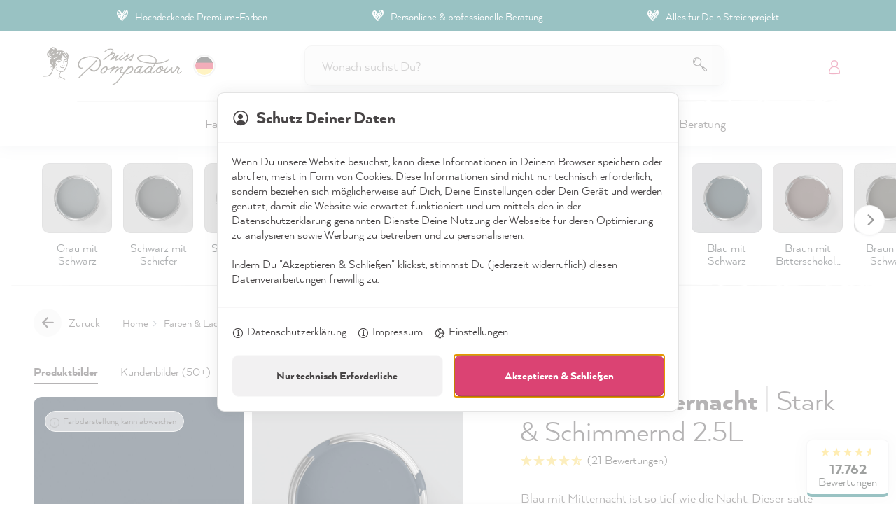

--- FILE ---
content_type: text/html; charset=UTF-8
request_url: https://www.misspompadour.de/p/misspompadour-blau-mit-mitternacht/stark-schimmernd-2-5l/
body_size: 47592
content:
<!DOCTYPE html><html lang="de-DE" itemscope="itemscope"><head> <script>try{window.getConsentCookie=function(){const name='mpCookieSettings=';const decodedCookie=decodeURIComponent(document.cookie);const ca=decodedCookie.split(';');for(let i=0;i<ca.length;i++){let c=ca[i];while(c.charAt(0)===' '){c=c.substring(1);}
if(c.indexOf(name)===0){return c.substring(name.length,c.length);}}
return'';}
var firstScript=document.getElementsByTagName("script")[0];var now=Date.now();var abLyftLoaded=false;function loadAbLyft(){if(abLyftLoaded){return;}
abLyftLoaded=true;var abLyftScriptNode=document.createElement('script');abLyftScriptNode.src='https://cdn.ablyft.com/s/63385298.js';abLyftScriptNode.async='true';firstScript.parentNode.insertBefore(abLyftScriptNode,firstScript.nextSibling);}
document.addEventListener('consent',(event)=>{if(event.detail.acceptedCookies.indexOf('ab-lyft')>-1){loadAbLyft();}});var consentCookie=getConsentCookie();if(consentCookie&&consentCookie.length){var dec=atob(consentCookie)||'';if(dec.indexOf('ab-lyft')>-1||dec.indexOf('"acceptedAll":true')>-1){loadAbLyft();}}}catch(error){console.warn('load ablyft failed',error);};try{var firstScript=document.getElementsByTagName("script")[0];var now=Date.now();var adcellLoaded=false;function loadAdcell(){if(adcellLoaded){return;}
adcellLoaded=true;var adcellScriptNode=document.createElement('script');adcellScriptNode.src='https://t.adcell.com/js/trad.js';adcellScriptNode.async='true';adcellScriptNode.addEventListener('load',()=>{Adcell.Tracking.track();});firstScript.parentNode.insertBefore(adcellScriptNode,firstScript.nextSibling);}
document.addEventListener('consent',(event)=>{if(event.detail.acceptedCookies.indexOf('adcell')>-1){loadAdcell();}});var consentCookie=window.getConsentCookie();if(consentCookie&&consentCookie.length){var dec=atob(consentCookie)||'';if(dec.indexOf('adcell')>-1||dec.indexOf('"acceptedAll":true')>-1){loadAdcell();}}}catch(error){console.warn('load adcell failed',error);};try{window.promotionTimer='2026-12-31T23:00:00.000+00:00';window.promotionTimerTranslations={days:'Tage',hours:'Stunden',minutes:'Minuten',seconds:'Sekunden',};}catch(error){console.log(error)};window.appHrefLangs=[{"hreflang":"de-DE","href":"https:\/\/www.misspompadour.de\/p\/misspompadour-blau-mit-mitternacht\/stark-schimmernd-2-5l\/","name":"Deutschland (DE)"},{"hreflang":"fr-FR","href":"https:\/\/www.misspompadour.fr\/p\/misspompadour-bleu-a-minuit\/peinture-laque-satinee-2-5l\/","name":"France (FR)"},{"hreflang":"en","href":"https:\/\/www.misspompadour.com\/p\/misspompadour-blue-midnight\/eggshell-varnish-2-5l\/","name":"Europe & Other regions (EN)"},{"hreflang":"de-AT","href":"https:\/\/www.misspompadour.at\/p\/misspompadour-blau-mit-mitternacht\/stark-schimmernd-2-5l\/","name":"\u00d6sterreich (AT)"},{"hreflang":"de-CH","href":"https:\/\/www.misspompadour.ch\/p\/misspompadour-blau-mit-mitternacht\/stark-schimmernd-2-5l\/","name":"Schweiz (CH)"},{"hreflang":"nl-NL","href":"https:\/\/www.misspompadour.nl\/p\/misspompadour-blauw-met-middernacht\/eggshell-lak-2-5l\/","name":"Nederland (NL)"}];window.appHrefLangsCloseBtn="Schließen";window.appHrefLangsChangeBtn="Sprache wechseln";window.appHrefLangsTitle="Wähle Deine Region und Sprache";window.appHrefLangsOpenSelection="Wähle Deine Region und Sprache. Aktuell ausgewählt: %lang%";window.features={"V6_5_0_0":true,"v6.5.0.0":true,"V6_6_0_0":true,"v6.6.0.0":true,"V6_7_0_0":false,"v6.7.0.0":false,"DISABLE_VUE_COMPAT":false,"disable.vue.compat":false,"ACCESSIBILITY_TWEAKS":false,"accessibility.tweaks":false,"ADMIN_VITE":false,"admin.vite":false,"TELEMETRY_METRICS":false,"telemetry.metrics":false,"CACHE_REWORK":false,"cache.rework":false,"SSO":false,"sso":false,"FEATURE_SWAGCMSEXTENSIONS_1":true,"feature.swagcmsextensions.1":true,"FEATURE_SWAGCMSEXTENSIONS_2":true,"feature.swagcmsextensions.2":true,"FEATURE_SWAGCMSEXTENSIONS_8":true,"feature.swagcmsextensions.8":true,"FEATURE_SWAGCMSEXTENSIONS_63":true,"feature.swagcmsextensions.63":true,"RULE_BUILDER":true,"rule.builder":true,"FLOW_BUILDER":true,"flow.builder":true,"ADVANCED_SEARCH":false,"advanced.search":false,"RETURNS_MANAGEMENT":true,"returns.management":true,"TEXT_GENERATOR":true,"text.generator":true,"CHECKOUT_SWEETENER":true,"checkout.sweetener":true,"IMAGE_CLASSIFICATION":true,"image.classification":true,"PROPERTY_EXTRACTOR":true,"property.extractor":true,"REVIEW_SUMMARY":true,"review.summary":true,"REVIEW_TRANSLATOR":true,"review.translator":true,"CONTENT_GENERATOR":true,"content.generator":true,"EXPORT_ASSISTANT":true,"export.assistant":true,"QUICK_ORDER":true,"quick.order":true,"EMPLOYEE_MANAGEMENT":true,"employee.management":true,"QUOTE_MANAGEMENT":true,"quote.management":true,"NATURAL_LANGUAGE_SEARCH":true,"natural.language.search":true,"IMAGE_UPLOAD_SEARCH":true,"image.upload.search":true,"ORDER_APPROVAL":true,"order.approval":true,"SPATIAL_CMS_ELEMENT":true,"spatial.cms.element":true,"SHOPPING_LISTS":true,"shopping.lists":true,"TEXT_TO_IMAGE_GENERATION":true,"text.to.image.generation":true,"SPATIAL_SCENE_EDITOR":false,"spatial.scene.editor":false,"CAPTCHA":true,"captcha":true};try{window.dataLayer=window.dataLayer||[];function gtag(){dataLayer.push(arguments);}
window.gtagCallback=function gtagCallbackFunction(){};window.enableGTM=function gtagCallbackFunction(){gtag({'gtm.start':new Date().getTime(),event:'gtm.js'});};(function(w,d,s,l,i){w[l]=w[l]||[];w[l].push({'gtm.start':new Date().getTime(),event:'gtm.js'});var f=d.getElementsByTagName(s)[0],j=d.createElement(s),dl=l!='dataLayer'?'&l='+l:'';j.async=true;j.src='https://collect.misspompadour.com/gtm.js?id='+i+dl;f.parentNode.insertBefore(j,f);})(window,document,'script','dataLayer','GTM-PRK28GM');(function(w,d,s,l,i){w[l]=w[l]||[];w[l].push({'gtm.start':new Date().getTime(),event:'gtm.js'});var f=d.getElementsByTagName(s)[0],j=d.createElement(s),dl=l!='dataLayer'?'&l='+l:'';j.async=true;j.src='https://collect.misspompadour.com/gtm.js?id='+i+dl;f.parentNode.insertBefore(j,f);})(window,document,'script','dataLayer','GTM-MCF3NWQ');}catch(error){console.warn('load gtm failed',error);};window.swAppConfig={isAuthenticated:false,languageId:'2fbb5fe2e29a4d70aa5854ce7ce3e20b',languageCode:'de-DE',currency:'EUR',currencySymbol:'€',salesChannelKey:'SWSC22IF0FNVSVSMJVKLY-UJ3G',};window.activeNavigationId='87fb6b434acb4f5bbf68b3d4f4d9f9f6';window.router={'frontend.cart.offcanvas':'/checkout/offcanvas','frontend.cookie.offcanvas':'/cookie/offcanvas','frontend.checkout.finish.page':'/checkout/finish','frontend.checkout.info':'/widgets/checkout/info','frontend.menu.offcanvas':'/widgets/menu/offcanvas','frontend.cms.page':'/widgets/cms','frontend.cms.navigation.page':'/widgets/cms/navigation','frontend.account.addressbook':'/widgets/account/address-book','frontend.country.country-data':'/country/country-state-data','frontend.app-system.generate-token':'/app-system/Placeholder/generate-token',};window.salesChannelId='4f8c0e0d83044f2291b4af19e7b42961';window.router['widgets.swag.cmsExtensions.quickview']='/swag/cms-extensions/quickview';window.router['widgets.swag.cmsExtensions.quickview.variant']='/swag/cms-extensions/quickview/variant';window.breakpoints={"xs":0,"sm":576,"md":768,"lg":992,"xl":1200,"xxl":1400};window.customerLoggedInState=0;window.wishlistEnabled=1;window.themeAssetsPublicPath='https://www.misspompadour.de/theme/379734e9a573442183889db11a77b855/assets/';window.themeJsPublicPath='https://www.misspompadour.de/theme/05b64c0cde29dadbc63868ddd263d01e/js/';window.mollie_javascript_use_shopware='0';;(function(){var _pages=parseInt('0',10);window._tanmarInfiniteScrolling={pages:isNaN(_pages)?0:_pages,snippets:{prev:{btn:'Vorherige Produkte laden',navi:'Lade Seite {x} von {y}'},next:{btn:'Weitere Produkte laden',navi:'Lade Seite {x} von {y}'}},customProduct:'',customPrepend:'',customAppend:'',rootMargin:'0px',threshold:'0.5',debug:false,triggerAfterRenderResponseEvent:true,onlyObserveWithinListingWrapper:false,customPaginationSelector:''};})();</script> <meta charset="utf-8"><meta name="viewport" content="width=device-width, initial-scale=1, shrink-to-fit=no"><meta name="author" content=""><meta name="robots" content="index,follow"><meta name="revisit-after" content="15 days"><meta name="keywords" content=""><meta name="description" content="Lack für Fliesen, Holz, Möbel, Küche, Türen und Outdoor: Premiumqualität ❤ Persönliche Beratung 》Jetzt Zuhause verschönern!"><meta property="og:type" content="product"/><meta property="og:site_name" content="MissPompadour"/><meta property="og:url" content="https://www.misspompadour.de/p/misspompadour-blau-mit-mitternacht/stark-schimmernd-2-5l/"/><meta property="og:title" content="Blau mit Mitternacht - Fliesen- &amp; Holzlack"/><meta property="og:description" content="Lack für Fliesen, Holz, Möbel, Küche, Türen und Outdoor: Premiumqualität ❤ Persönliche Beratung 》Jetzt Zuhause verschönern!"/><meta property="og:image" content="https://www.misspompadour.de/thumbnail/02/57/4e/1691874196/misspompadour-farbe-dose-innen-blau-mit-mitternacht_800x800.jpeg"/><meta property="product:brand" content="MissPompadour"/><meta property="product:price:amount" content="95"/><meta property="product:price:currency" content="EUR"/><meta property="product:product_link" content="https://www.misspompadour.de/p/misspompadour-blau-mit-mitternacht/stark-schimmernd-2-5l/"/><meta name="twitter:card" content="product"/><meta name="twitter:site" content="MissPompadour"/><meta name="twitter:title" content="Blau mit Mitternacht - Fliesen- &amp; Holzlack"/><meta name="twitter:description" content="Lack für Fliesen, Holz, Möbel, Küche, Türen und Outdoor: Premiumqualität ❤ Persönliche Beratung 》Jetzt Zuhause verschönern!"/><meta name="twitter:image" content="https://www.misspompadour.de/thumbnail/02/57/4e/1691874196/misspompadour-farbe-dose-innen-blau-mit-mitternacht_800x800.jpeg"/><meta content="MissPompadour"><meta content=""><meta content="false"><meta content="https://www.misspompadour.de/media/99/ff/59/1694034171/logo_(200).svg"><meta name="theme-color" content="#efefef" /><style> .is-tanmar-infinite-scrolling.is-ctl-navigation .pagination-nav, .is-tanmar-infinite-scrolling.is-ctl-search .pagination-nav{ display: none; } </style><link rel="shortcut icon" href="https://www.misspompadour.de/media/44/8c/3b/1698707163/favicon_(225).svg"><link rel="apple-touch-icon" sizes="180x180" href="https://www.misspompadour.de/media/44/8c/3b/1698707163/favicon_(225).svg"><link rel="canonical" href="https://www.misspompadour.de/p/misspompadour-blau-mit-mitternacht/der-alles-streichen-lack-1l/" /><title >Blau mit Mitternacht - Fliesen- &amp; Holzlack</title><link rel="stylesheet" href="https://www.misspompadour.de/theme/05b64c0cde29dadbc63868ddd263d01e/css/all.css?1768781198"><noscript><iframe src="https://collect.misspompadour.com/ns.html?id=GTM-MCF3NWQ" height="0" width="0" style="display:none;visibility:hidden"></iframe></noscript><script src="https://www.misspompadour.de/theme/05b64c0cde29dadbc63868ddd263d01e/js/storefront/storefront.js?1768781201" defer></script><script src="https://www.misspompadour.de/theme/05b64c0cde29dadbc63868ddd263d01e/js/swag-pay-pal/swag-pay-pal.js?1768781201" defer></script><script src="https://www.misspompadour.de/theme/05b64c0cde29dadbc63868ddd263d01e/js/klarna-payment/klarna-payment.js?1768781201" defer></script><script src="https://www.misspompadour.de/theme/05b64c0cde29dadbc63868ddd263d01e/js/stripe-shopware-payment/stripe-shopware-payment.js?1768781201" defer></script><script src="https://www.misspompadour.de/theme/05b64c0cde29dadbc63868ddd263d01e/js/swag-cms-extensions/swag-cms-extensions.js?1768781201" defer></script><script src="https://www.misspompadour.de/theme/05b64c0cde29dadbc63868ddd263d01e/js/tonur-packstation6/tonur-packstation6.js?1768781201" defer></script><script src="https://www.misspompadour.de/theme/05b64c0cde29dadbc63868ddd263d01e/js/swag-amazon-pay/swag-amazon-pay.js?1768781201" defer></script><script src="https://www.misspompadour.de/theme/05b64c0cde29dadbc63868ddd263d01e/js/miss-pompadour-klaviyo-extension/miss-pompadour-klaviyo-extension.js?1768781201" defer></script><script src="https://www.misspompadour.de/theme/05b64c0cde29dadbc63868ddd263d01e/js/subscription/subscription.js?1768781201" defer></script><script src="https://www.misspompadour.de/theme/05b64c0cde29dadbc63868ddd263d01e/js/checkout-sweetener/checkout-sweetener.js?1768781201" defer></script><script src="https://www.misspompadour.de/theme/05b64c0cde29dadbc63868ddd263d01e/js/text-translator/text-translator.js?1768781201" defer></script><script src="https://www.misspompadour.de/theme/05b64c0cde29dadbc63868ddd263d01e/js/employee-management/employee-management.js?1768781201" defer></script><script src="https://www.misspompadour.de/theme/05b64c0cde29dadbc63868ddd263d01e/js/quick-order/quick-order.js?1768781201" defer></script><script src="https://www.misspompadour.de/theme/05b64c0cde29dadbc63868ddd263d01e/js/advanced-search/advanced-search.js?1768781201" defer></script><script src="https://www.misspompadour.de/theme/05b64c0cde29dadbc63868ddd263d01e/js/captcha/captcha.js?1768781201" defer></script><script src="https://www.misspompadour.de/theme/05b64c0cde29dadbc63868ddd263d01e/js/quote-management/quote-management.js?1768781201" defer></script><script src="https://www.misspompadour.de/theme/05b64c0cde29dadbc63868ddd263d01e/js/a-i-search/a-i-search.js?1768781201" defer></script><script src="https://www.misspompadour.de/theme/05b64c0cde29dadbc63868ddd263d01e/js/spatial-cms-element/spatial-cms-element.js?1768781201" defer></script><script src="https://www.misspompadour.de/theme/05b64c0cde29dadbc63868ddd263d01e/js/order-approval/order-approval.js?1768781201" defer></script><script src="https://www.misspompadour.de/theme/05b64c0cde29dadbc63868ddd263d01e/js/shopping-list/shopping-list.js?1768781201" defer></script><script src="https://www.misspompadour.de/theme/05b64c0cde29dadbc63868ddd263d01e/js/klavi-overd/klavi-overd.js?1768781202" defer></script><script src="https://www.misspompadour.de/theme/05b64c0cde29dadbc63868ddd263d01e/js/miss-pompadour-experience/miss-pompadour-experience.js?1768781202" defer></script><script src="https://www.misspompadour.de/theme/05b64c0cde29dadbc63868ddd263d01e/js/tanmar-app-infinite-scrolling/tanmar-app-infinite-scrolling.js?1768781202" defer></script><script src="https://www.misspompadour.de/theme/05b64c0cde29dadbc63868ddd263d01e/js/miss-pompadour-theme/miss-pompadour-theme.js?1768781201" defer></script><script src="https://www.misspompadour.de/bundles/molliepayments/mollie-payments.js?1740090753" defer></script></head><body class="is-ctl-product is-act-index is-tanmar-infinite-scrolling "><div class="skip-to-content bg-primary-subtle text-primary-emphasis visually-hidden-focusable overflow-hidden"><div class="container d-flex justify-content-center"><a href="#content-main" class="skip-to-content-link d-inline-flex text-decoration-underline m-1 p-2 fw-bold gap-2"> Zum Hauptinhalt springen </a></div></div><noscript class="noscript-main"><div role="alert" class="alert alert-info alert-has-icon"> <span class="icon icon-info"><svg xmlns="http://www.w3.org/2000/svg" xmlns:xlink="http://www.w3.org/1999/xlink" width="24" height="24" viewBox="0 0 24 24"><defs><path d="M12 7c.5523 0 1 .4477 1 1s-.4477 1-1 1-1-.4477-1-1 .4477-1 1-1zm1 9c0 .5523-.4477 1-1 1s-1-.4477-1-1v-5c0-.5523.4477-1 1-1s1 .4477 1 1v5zm11-4c0 6.6274-5.3726 12-12 12S0 18.6274 0 12 5.3726 0 12 0s12 5.3726 12 12zM12 2C6.4772 2 2 6.4772 2 12s4.4772 10 10 10 10-4.4772 10-10S17.5228 2 12 2z" id="icons-default-info" /></defs><use xlink:href="#icons-default-info" fill="#758CA3" fill-rule="evenodd" /></svg></span> <div class="alert-content-container"><div class="alert-content"> Um unseren Shop in vollem Umfang nutzen zu können, empfehlen wir dir Javascript in deinem Browser zu aktivieren. </div></div></div></noscript><header class="header-main fixed-top promotion promotion-default"><div class="top-bar"><div class="container"><div class="top-bar-content d-flex align-items-center justify-content-center"><ul class="shop-features d-flex"><li class="usp-1">Hochdeckende Premium-Farben</li><li class="usp-2"><a style="border: none !important; color: #fff !important;" href="#customerService">Persönliche &amp; professionelle Beratung</a></li><li class="usp-3">Alles für Dein Streichprojekt</li></ul></div> <button class="top-bar-close btn btn-light"> <span class="custom-icon-close"></span> </button> </div></div><div class="container row align-items-center header-row"><div class="col-auto col-lg-auto header-logo-col"><div class="header-logo-main"><a class="header-logo-main-link" href="/" title="Zur Startseite gehen"><picture class="header-logo-picture"><img src="https://www.misspompadour.de/media/99/ff/59/1694034171/logo_%28200%29.svg" alt="Zur Startseite gehen" class="img-fluid header-logo-main-img"></picture></a></div></div> <span class="header-actions-lang-select"><div id="mp-app-lang-switch"><span id="flag"></span></div></span> <div class="col-12 col-sm header-search-col d-none d-md-block"><div class="row"><div class="col"><div class="header-search"><form action="/search" method="get" data-search-widget="true" data-search-widget-options='{&quot;searchWidgetMinChars&quot;:3}' data-url="/suggest?search=" data-search-overlay="true" class="header-search-form"><div class="input-group"><input type="search" name="search" class="form-control header-search-input" autocomplete="off" autocapitalize="off" maxlength="50" placeholder="Wonach suchst Du?" aria-label="Wonach suchst Du?" value=""><div class="input-group-append"> <button type="button" class="btn header-search-btn" aria-label="Suchen"> <span class="custom-icon-search"></span> </button> </div></div></form></div></div></div></div><div class="col-auto col-sm-auto header-actions-col"><div class="row g-0"><div class="col-auto d-md-none"><a href="#search-overlay" class="btn header-actions-btn header-search-btn" aria-haspopup="true" aria-expanded="false" aria-label="Wonach suchst Du?"> <span class="header-search-icon"> <span class="custom-icon-search"></span> </span> </a></div><div class="col-auto"><div class="account-menu"><a class="btn account-menu-btn header-actions-btn" href="/account/login" id="accountWidget" aria-haspopup="false" aria-expanded="false" aria-label="Mein Konto" title="Mein Konto"> <span class="custom-icon-account"></span> </a></div></div><div class="col-auto"><div class="header-cart" data-off-canvas-cart="true"><a class="btn header-cart-btn header-actions-btn" href="/checkout/cart" data-cart-widget="true" title="Warenkorb" aria-label="Warenkorb"> <span class="header-cart-icon"> <span class="custom-icon-cart"></span> </span> <span class="header-cart-total"> 0,00 € </span> <span class="hidden-cart-summary" data-cart-item-count="0" data-cart-shipping="0" data-cart-item-total="0"></span> </a></div></div><div class="col d-lg-none"><div class="menu-button"> <button class="btn nav-main-toggle-btn header-actions-btn" type="button" data-off-canvas-menu="true" aria-label="Menü"> <span class="custom-icon-menu"></span> </button> </div></div></div></div></div><div class="main-navigation" id="mainNavigation" data-flyout-menu="true"><div class="container"><nav class="nav main-navigation-menu justify-content-center" itemscope="itemscope"><a class="nav-link main-navigation-link" href="https://www.misspompadour.de/c/farbe-kreidefarbe/" data-flyout-menu-trigger="291f197eb6de4e3d8547df73e0fd3f5d" title="Farben &amp; Produkte"><div class="main-navigation-link-text"> <span >Farben &amp; Produkte</span> </div></a><a class="nav-link main-navigation-link" href="https://www.misspompadour.de/b/projekte/" data-flyout-menu-trigger="7301db54fd194650bd14fe37a117e542" title="Projekte"><div class="main-navigation-link-text"> <span >Projekte</span> </div></a><a class="nav-link main-navigation-link" href="https://www.misspompadour.de/c/farbe-kreidefarbe/farben-nach-farbton/alle-farbtoene/" data-flyout-menu-trigger="219bb0cb1b044e408f772b028b229450" title="Farbtöne"><div class="main-navigation-link-text"> <span >Farbtöne</span> </div></a><a class="nav-link main-navigation-link" href="https://www.misspompadour.de/community/" data-flyout-menu-trigger="0195f14cafe373de85189ef04b70570a" title="Community"><div class="main-navigation-link-text"> <span >Community</span> </div></a><a class="nav-link main-navigation-link" href="https://www.misspompadour.de/inspirationen-tipps/" data-flyout-menu-trigger="cc932b5f7b324c759b579ab15ef8f4fb" title="Inspiration"><div class="main-navigation-link-text"> <span >Inspiration</span> </div></a><a class="nav-link main-navigation-link" href="https://www.misspompadour.de/beratung/" data-flyout-menu-trigger="36c9ef734f9b45078cdee1fd3b68ec5e" title="Beratung"><div class="main-navigation-link-text"> <span >Beratung</span> </div></a><div class="nav-link main-navigation-link nav-link-hidden" data-flyout-menu-trigger="90196ca7d52b455aa9c89beccb283369" title="Mobile Extra Navigation"><div class="main-navigation-link-text"> <span >Mobile Extra Navigation</span> </div></div></nav></div><div class="navigation-flyouts"><div class="navigation-flyout" data-flyout-menu-id="291f197eb6de4e3d8547df73e0fd3f5d"><div class="container"><div class="row navigation-flyout-content"><div class="col sub-2"><div class="navigation-flyout-categories"><div class="row navigation-flyout-categories is-level-0"><div class="col-9 col-md-9 col-lg-10 navigation-flyout-col"><div class="navigation-flyout-categories layout-large-images is-level-1"><a class="nav-item nav-link navigation-flyout-link is-level-1" href="https://www.misspompadour.de/c/misspompadour-der-lack/" title="Neu: Der Alles Streichen Lack!"><div class="navigation-link-image"><img src="https://www.misspompadour.de/media/d2/9d/f6/1759840835/misspompadour-neu-der-alles-streichen-lack.png" srcset="https://www.misspompadour.de/thumbnail/d2/9d/f6/1759840835/misspompadour-neu-der-alles-streichen-lack_1200x1200.png 1200w, https://www.misspompadour.de/thumbnail/d2/9d/f6/1759840835/misspompadour-neu-der-alles-streichen-lack_800x800.png 800w, https://www.misspompadour.de/thumbnail/d2/9d/f6/1759840835/misspompadour-neu-der-alles-streichen-lack_400x400.png 400w, https://www.misspompadour.de/thumbnail/d2/9d/f6/1759840835/misspompadour-neu-der-alles-streichen-lack_1920x1920.png 1920w" sizes="400px" loading="lazy" alt="" aria-hidden="true" /></div> <span >Neu: Der Alles Streichen Lack!</span> </a><a class="nav-item nav-link navigation-flyout-link is-level-1" href="https://www.misspompadour.de/c/lacke/" title="Lacke"><div class="navigation-link-image"><img src="https://www.misspompadour.de/media/d3/3b/25/1760000983/misspompadour-starke-lacke-der-alles-streichen-lack-category.png" srcset="https://www.misspompadour.de/thumbnail/d3/3b/25/1760000983/misspompadour-starke-lacke-der-alles-streichen-lack-category_1200x1200.png 1200w, https://www.misspompadour.de/thumbnail/d3/3b/25/1760000983/misspompadour-starke-lacke-der-alles-streichen-lack-category_800x800.png 800w, https://www.misspompadour.de/thumbnail/d3/3b/25/1760000983/misspompadour-starke-lacke-der-alles-streichen-lack-category_400x400.png 400w, https://www.misspompadour.de/thumbnail/d3/3b/25/1760000983/misspompadour-starke-lacke-der-alles-streichen-lack-category_1920x1920.png 1920w" sizes="400px" loading="lazy" alt="" aria-hidden="true" /></div> <span >Lacke</span> </a><a class="nav-item nav-link navigation-flyout-link is-level-1" href="https://www.misspompadour.de/c/wandfarbe/" title="Wandfarbe"><div class="navigation-link-image"><img src="https://www.misspompadour.de/media/49/c8/f1/1740429140/misspompadour-rot-mit-himbeere-schlafzimmer-ai-edit.jpg" srcset="https://www.misspompadour.de/thumbnail/49/c8/f1/1740429140/misspompadour-rot-mit-himbeere-schlafzimmer-ai-edit_1200x1200.jpg 1200w, https://www.misspompadour.de/thumbnail/49/c8/f1/1740429140/misspompadour-rot-mit-himbeere-schlafzimmer-ai-edit_800x800.jpg 800w, https://www.misspompadour.de/thumbnail/49/c8/f1/1740429140/misspompadour-rot-mit-himbeere-schlafzimmer-ai-edit_400x400.jpg 400w, https://www.misspompadour.de/thumbnail/49/c8/f1/1740429140/misspompadour-rot-mit-himbeere-schlafzimmer-ai-edit_1920x1920.jpg 1920w" sizes="400px" loading="lazy" alt="" aria-hidden="true" /></div> <span >Wandfarbe</span> </a><a class="nav-item nav-link navigation-flyout-link is-level-1" href="https://www.misspompadour.de/c/kreidefarbe/" title="Kreidefarbe"><div class="navigation-link-image"><img src="https://www.misspompadour.de/media/d7/10/88/1728373348/littlepomp-herz.jpg" srcset="https://www.misspompadour.de/thumbnail/d7/10/88/1728373348/littlepomp-herz_1200x1200.jpg 1200w, https://www.misspompadour.de/thumbnail/d7/10/88/1728373348/littlepomp-herz_800x800.jpg 800w, https://www.misspompadour.de/thumbnail/d7/10/88/1728373348/littlepomp-herz_400x400.jpg 400w, https://www.misspompadour.de/thumbnail/d7/10/88/1728373348/littlepomp-herz_1920x1920.jpg 1920w" sizes="400px" loading="lazy" alt="" aria-hidden="true" /></div> <span >Kreidefarbe</span> </a><a class="nav-item nav-link navigation-flyout-link is-level-1" href="https://www.misspompadour.de/c/fliesenlack/" title="Fliesenlack"><div class="navigation-link-image"><img src="https://www.misspompadour.de/media/00/34/74/1710317032/misspompadour-farben-fliesen-streichen-lack-badezimmer-kche.jpg" srcset="https://www.misspompadour.de/thumbnail/00/34/74/1710317032/misspompadour-farben-fliesen-streichen-lack-badezimmer-kche_1200x1200.jpg 1200w, https://www.misspompadour.de/thumbnail/00/34/74/1710317032/misspompadour-farben-fliesen-streichen-lack-badezimmer-kche_800x800.jpg 800w, https://www.misspompadour.de/thumbnail/00/34/74/1710317032/misspompadour-farben-fliesen-streichen-lack-badezimmer-kche_400x400.jpg 400w, https://www.misspompadour.de/thumbnail/00/34/74/1710317032/misspompadour-farben-fliesen-streichen-lack-badezimmer-kche_1920x1920.jpg 1920w" sizes="400px" loading="lazy" alt="" aria-hidden="true" /></div> <span >Fliesenlack</span> </a><a class="nav-item nav-link navigation-flyout-link is-level-1" href="https://www.misspompadour.de/c/holzlack/" title="Holzlack"><div class="navigation-link-image"><img src="https://www.misspompadour.de/media/a8/aa/65/1728366959/kennzeichnungspflichtig-poorthuisje-treppe-gruen-mit-salbei-stark-und-schimmernd-6.jpg" srcset="https://www.misspompadour.de/thumbnail/a8/aa/65/1728366959/kennzeichnungspflichtig-poorthuisje-treppe-gruen-mit-salbei-stark-und-schimmernd-6_1200x1200.jpg 1200w, https://www.misspompadour.de/thumbnail/a8/aa/65/1728366959/kennzeichnungspflichtig-poorthuisje-treppe-gruen-mit-salbei-stark-und-schimmernd-6_800x800.jpg 800w, https://www.misspompadour.de/thumbnail/a8/aa/65/1728366959/kennzeichnungspflichtig-poorthuisje-treppe-gruen-mit-salbei-stark-und-schimmernd-6_400x400.jpg 400w, https://www.misspompadour.de/thumbnail/a8/aa/65/1728366959/kennzeichnungspflichtig-poorthuisje-treppe-gruen-mit-salbei-stark-und-schimmernd-6_1920x1920.jpg 1920w" sizes="400px" loading="lazy" alt="" aria-hidden="true" /></div> <span >Holzlack</span> </a><a class="nav-item nav-link navigation-flyout-link is-level-1" href="https://www.misspompadour.de/c/moebellack/" title="Möbellack"><div class="navigation-link-image"><img src="https://www.misspompadour.de/media/c7/59/ea/1728642887/misspompadour-grau-mit-gruen-kommode-wohnzimmer-1-ai.jpg" srcset="https://www.misspompadour.de/thumbnail/c7/59/ea/1728642887/misspompadour-grau-mit-gruen-kommode-wohnzimmer-1-ai_1200x1200.jpg 1200w, https://www.misspompadour.de/thumbnail/c7/59/ea/1728642887/misspompadour-grau-mit-gruen-kommode-wohnzimmer-1-ai_800x800.jpg 800w, https://www.misspompadour.de/thumbnail/c7/59/ea/1728642887/misspompadour-grau-mit-gruen-kommode-wohnzimmer-1-ai_400x400.jpg 400w, https://www.misspompadour.de/thumbnail/c7/59/ea/1728642887/misspompadour-grau-mit-gruen-kommode-wohnzimmer-1-ai_1920x1920.jpg 1920w" sizes="400px" loading="lazy" alt="" aria-hidden="true" /></div> <span >Möbellack</span> </a><a class="nav-item nav-link navigation-flyout-link is-level-1" href="https://www.misspompadour.de/c/outdoor-farbe/" title="Outdoor Farbe"><div class="navigation-link-image"><img src="https://www.misspompadour.de/media/ac/a5/b9/1728373588/misspompadour-grau-mit-grau-gartentisch-garten-3-ai.jpg" srcset="https://www.misspompadour.de/thumbnail/ac/a5/b9/1728373588/misspompadour-grau-mit-grau-gartentisch-garten-3-ai_1200x1200.jpg 1200w, https://www.misspompadour.de/thumbnail/ac/a5/b9/1728373588/misspompadour-grau-mit-grau-gartentisch-garten-3-ai_800x800.jpg 800w, https://www.misspompadour.de/thumbnail/ac/a5/b9/1728373588/misspompadour-grau-mit-grau-gartentisch-garten-3-ai_400x400.jpg 400w, https://www.misspompadour.de/thumbnail/ac/a5/b9/1728373588/misspompadour-grau-mit-grau-gartentisch-garten-3-ai_1920x1920.jpg 1920w" sizes="400px" loading="lazy" alt="" aria-hidden="true" /></div> <span >Outdoor Farbe</span> </a><a class="nav-item nav-link navigation-flyout-link is-level-1" href="https://www.misspompadour.de/c/farbkarten/" title="Farbkarten"><div class="navigation-link-image"><img src="https://www.misspompadour.de/media/44/4c/df/1762862214/misspompadour-farbkarten-farbfaecher.png" srcset="https://www.misspompadour.de/thumbnail/44/4c/df/1762862214/misspompadour-farbkarten-farbfaecher_1200x1200.png 1200w, https://www.misspompadour.de/thumbnail/44/4c/df/1762862214/misspompadour-farbkarten-farbfaecher_800x800.png 800w, https://www.misspompadour.de/thumbnail/44/4c/df/1762862214/misspompadour-farbkarten-farbfaecher_400x400.png 400w, https://www.misspompadour.de/thumbnail/44/4c/df/1762862214/misspompadour-farbkarten-farbfaecher_1920x1920.png 1920w" sizes="400px" loading="lazy" alt="" aria-hidden="true" /></div> <span >Farbkarten</span> </a><a class="nav-item nav-link navigation-flyout-link is-level-1" href="https://www.misspompadour.de/c/grundierung-versiegelung-zubehoer/" title="Grundierungen &amp; Zubehör"><div class="navigation-link-image"><img src="https://www.misspompadour.de/media/a5/63/07/1756207531/misspompadour-zubehoer-blau-mit-veilchen_1920x1920.jpg" srcset="https://www.misspompadour.de/thumbnail/a5/63/07/1756207531/misspompadour-zubehoer-blau-mit-veilchen_1920x1920_1200x1200.jpg 1200w, https://www.misspompadour.de/thumbnail/a5/63/07/1756207531/misspompadour-zubehoer-blau-mit-veilchen_1920x1920_800x800.jpg 800w, https://www.misspompadour.de/thumbnail/a5/63/07/1756207531/misspompadour-zubehoer-blau-mit-veilchen_1920x1920_400x400.jpg 400w, https://www.misspompadour.de/thumbnail/a5/63/07/1756207531/misspompadour-zubehoer-blau-mit-veilchen_1920x1920_1920x1920.jpg 1920w" sizes="400px" loading="lazy" alt="" aria-hidden="true" /></div> <span >Grundierungen &amp; Zubehör</span> </a><a class="nav-item nav-link navigation-flyout-link is-level-1" href="https://www.misspompadour.de/c/tapeten/" title="Tapeten"><div class="navigation-link-image"><img src="https://www.misspompadour.de/media/25/b3/15/1733480149/misspompadour-tapete-jungle-grn-bltter-2.jpg" srcset="https://www.misspompadour.de/thumbnail/25/b3/15/1733480149/misspompadour-tapete-jungle-grn-bltter-2_1200x1200.jpg 1200w, https://www.misspompadour.de/thumbnail/25/b3/15/1733480149/misspompadour-tapete-jungle-grn-bltter-2_800x800.jpg 800w, https://www.misspompadour.de/thumbnail/25/b3/15/1733480149/misspompadour-tapete-jungle-grn-bltter-2_400x400.jpg 400w, https://www.misspompadour.de/thumbnail/25/b3/15/1733480149/misspompadour-tapete-jungle-grn-bltter-2_1920x1920.jpg 1920w" sizes="400px" loading="lazy" alt="" aria-hidden="true" /></div> <span >Tapeten</span> </a><a class="nav-item nav-link navigation-flyout-link is-level-1" href="https://www.misspompadour.de/c/leinwandbilder/" title="Leinwandbilder"><div class="navigation-link-image"><img src="https://www.misspompadour.de/media/4a/6c/f4/1739361187/misspompadour-leinwandbilder-essen-trinken.jpg" srcset="https://www.misspompadour.de/thumbnail/4a/6c/f4/1739361187/misspompadour-leinwandbilder-essen-trinken_1200x1200.jpg 1200w, https://www.misspompadour.de/thumbnail/4a/6c/f4/1739361187/misspompadour-leinwandbilder-essen-trinken_800x800.jpg 800w, https://www.misspompadour.de/thumbnail/4a/6c/f4/1739361187/misspompadour-leinwandbilder-essen-trinken_400x400.jpg 400w, https://www.misspompadour.de/thumbnail/4a/6c/f4/1739361187/misspompadour-leinwandbilder-essen-trinken_1920x1920.jpg 1920w" sizes="400px" loading="lazy" alt="" aria-hidden="true" /></div> <span >Leinwandbilder</span> </a></div></div><div class="col-3 col-md-3 col-lg-2 navigation-flyout-col"><div class="nav-item nav-link navigation-flyout-link is-level-0" title="Mehr Produkte"> <span >Mehr Produkte</span> </div><div class="navigation-flyout-categories is-level-1"><div class="navigation-flyout-col"><a class="nav-item nav-link navigation-flyout-link is-level-1" href="https://www.misspompadour.de/c/farbe-kreidefarbe/farben-nach-marke/misspompadour-farben/" title="Einfach streichen Kollektion"> <span >Einfach streichen Kollektion</span> </a><div class="navigation-flyout-categories is-level-2"></div></div><div class="navigation-flyout-col"><a class="nav-item nav-link navigation-flyout-link is-level-1" href="https://www.misspompadour.de/c/farbe-kreidefarbe/farben-nach-marke/living-at-home/" title="LIVING AT HOME Kollektion"> <span >LIVING AT HOME Kollektion</span> </a><div class="navigation-flyout-categories is-level-2"></div></div><div class="navigation-flyout-col"><a class="nav-item nav-link navigation-flyout-link is-level-1" href="https://www.misspompadour.de/c/farbe-kreidefarbe/farben-nach-marke/cosy-colours-kreidefarbe/" title="CosyColours Kreide-Kollektion"> <span >CosyColours Kreide-Kollektion</span> </a><div class="navigation-flyout-categories is-level-2"></div></div><div class="navigation-flyout-col"><a class="nav-item nav-link navigation-flyout-link is-level-1" href="https://www.misspompadour.de/c/farbe-kreidefarbe/farben-nach-marke/little-pomp-kreidefarbe/" title="LittlePomp Kinder-Kollektion"> <span >LittlePomp Kinder-Kollektion</span> </a><div class="navigation-flyout-categories is-level-2"></div></div><div class="navigation-flyout-col"><a class="nav-item nav-link navigation-flyout-link is-level-1" href="https://www.misspompadour.de/c/farbe-kreidefarbe/farben-nach-material/kunststoff/" title="Farbe für Plastik &amp; Kunststoff"> <span >Farbe für Plastik &amp; Kunststoff</span> </a><div class="navigation-flyout-categories is-level-2"></div></div><div class="navigation-flyout-col"><a class="nav-item nav-link navigation-flyout-link is-level-1" href="https://www.misspompadour.de/c/farbe-kreidefarbe/farben-nach-material/metall/" title="Farbe für Metall"> <span >Farbe für Metall</span> </a><div class="navigation-flyout-categories is-level-2"></div></div><div class="navigation-flyout-col"><a class="nav-item nav-link navigation-flyout-link is-level-1" href="https://www.misspompadour.de/c/farbe-kreidefarbe/farben-nach-material/tapete-raufaser/" title="Farbe für Raufaser &amp; Tapete"> <span >Farbe für Raufaser &amp; Tapete</span> </a><div class="navigation-flyout-categories is-level-2"></div></div><div class="navigation-flyout-col"><a class="nav-item nav-link navigation-flyout-link is-level-1" href="https://www.misspompadour.de/c/abwaschbare-wandfarbe/" title="Abwaschbare Wandfarbe"> <span >Abwaschbare Wandfarbe</span> </a><div class="navigation-flyout-categories is-level-2"></div></div><div class="navigation-flyout-col"><a class="nav-item nav-link navigation-flyout-link is-level-1" href="https://www.misspompadour.de/c/tafelfarbe-magnetfarbe/" title="Tafelfarbe &amp; Magnetfarbe"> <span >Tafelfarbe &amp; Magnetfarbe</span> </a><div class="navigation-flyout-categories is-level-2"></div></div></div></div></div></div></div></div></div></div><div class="navigation-flyout" data-flyout-menu-id="7301db54fd194650bd14fe37a117e542"><div class="container"><div class="row navigation-flyout-content"><div class="col sub-2"><div class="navigation-flyout-categories"><div class="row navigation-flyout-categories is-level-0"><div class="col-9 col-md-9 col-lg-10 navigation-flyout-col"><div class="navigation-flyout-categories layout-large-images is-level-1"><a class="nav-item nav-link navigation-flyout-link is-level-1" href="https://www.misspompadour.de/e/kueche-streichen/" title="Küche"><div class="navigation-link-image"><img src="https://www.misspompadour.de/media/d5/03/85/1718099008/misspompadour-blau-mit-mitternacht-kueche-1.jpeg" srcset="https://www.misspompadour.de/thumbnail/d5/03/85/1718099008/misspompadour-blau-mit-mitternacht-kueche-1_1200x1200.jpeg 1200w, https://www.misspompadour.de/thumbnail/d5/03/85/1718099008/misspompadour-blau-mit-mitternacht-kueche-1_800x800.jpeg 800w, https://www.misspompadour.de/thumbnail/d5/03/85/1718099008/misspompadour-blau-mit-mitternacht-kueche-1_400x400.jpeg 400w, https://www.misspompadour.de/thumbnail/d5/03/85/1718099008/misspompadour-blau-mit-mitternacht-kueche-1_1920x1920.jpeg 1920w" sizes="400px" loading="lazy" alt="" aria-hidden="true" /></div> <span >Küche</span> </a><a class="nav-item nav-link navigation-flyout-link is-level-1" href="https://www.misspompadour.de/e/moebel-streichen/" title="Möbel"><div class="navigation-link-image"><img src="https://www.misspompadour.de/media/0a/35/9e/1730290082/misspompadour-beige-mit-sand-kommode-1.jpeg" srcset="https://www.misspompadour.de/thumbnail/0a/35/9e/1730290082/misspompadour-beige-mit-sand-kommode-1_1200x1200.jpeg 1200w, https://www.misspompadour.de/thumbnail/0a/35/9e/1730290082/misspompadour-beige-mit-sand-kommode-1_800x800.jpeg 800w, https://www.misspompadour.de/thumbnail/0a/35/9e/1730290082/misspompadour-beige-mit-sand-kommode-1_400x400.jpeg 400w, https://www.misspompadour.de/thumbnail/0a/35/9e/1730290082/misspompadour-beige-mit-sand-kommode-1_1920x1920.jpeg 1920w" sizes="400px" loading="lazy" alt="" aria-hidden="true" /></div> <span >Möbel</span> </a><a class="nav-item nav-link navigation-flyout-link is-level-1" href="https://www.misspompadour.de/e/fliesen-streichen/" title="Fliesen"><div class="navigation-link-image"><img src="https://www.misspompadour.de/media/00/34/74/1710317032/misspompadour-farben-fliesen-streichen-lack-badezimmer-kche.jpg" srcset="https://www.misspompadour.de/thumbnail/00/34/74/1710317032/misspompadour-farben-fliesen-streichen-lack-badezimmer-kche_1200x1200.jpg 1200w, https://www.misspompadour.de/thumbnail/00/34/74/1710317032/misspompadour-farben-fliesen-streichen-lack-badezimmer-kche_800x800.jpg 800w, https://www.misspompadour.de/thumbnail/00/34/74/1710317032/misspompadour-farben-fliesen-streichen-lack-badezimmer-kche_400x400.jpg 400w, https://www.misspompadour.de/thumbnail/00/34/74/1710317032/misspompadour-farben-fliesen-streichen-lack-badezimmer-kche_1920x1920.jpg 1920w" sizes="400px" loading="lazy" alt="" aria-hidden="true" /></div> <span >Fliesen</span> </a><a class="nav-item nav-link navigation-flyout-link is-level-1" href="https://www.misspompadour.de/e/waende-streichen/" title="Wände"><div class="navigation-link-image"><img src="https://www.misspompadour.de/media/94/99/42/1713262952/misspompadour-wand-Decke-streichen-orange-mit-kastanie-wertvolle.jpg" srcset="https://www.misspompadour.de/thumbnail/94/99/42/1713262952/misspompadour-wand-Decke-streichen-orange-mit-kastanie-wertvolle_1200x1200.jpg 1200w, https://www.misspompadour.de/thumbnail/94/99/42/1713262952/misspompadour-wand-Decke-streichen-orange-mit-kastanie-wertvolle_800x800.jpg 800w, https://www.misspompadour.de/thumbnail/94/99/42/1713262952/misspompadour-wand-Decke-streichen-orange-mit-kastanie-wertvolle_400x400.jpg 400w, https://www.misspompadour.de/thumbnail/94/99/42/1713262952/misspompadour-wand-Decke-streichen-orange-mit-kastanie-wertvolle_1920x1920.jpg 1920w" sizes="400px" loading="lazy" alt="" aria-hidden="true" /></div> <span >Wände</span> </a><a class="nav-item nav-link navigation-flyout-link is-level-1" href="https://www.misspompadour.de/e/tueren-streichen/" title="Türen"><div class="navigation-link-image"><img src="https://www.misspompadour.de/media/e9/a8/21/1667297300/tueren-grau-mit-leinen.jpg" srcset="https://www.misspompadour.de/thumbnail/e9/a8/21/1667297300/tueren-grau-mit-leinen_1920x1920.jpg 1920w, https://www.misspompadour.de/thumbnail/e9/a8/21/1667297300/tueren-grau-mit-leinen_1200x1200.jpg 1200w, https://www.misspompadour.de/thumbnail/e9/a8/21/1667297300/tueren-grau-mit-leinen_800x800.jpg 800w, https://www.misspompadour.de/thumbnail/e9/a8/21/1667297300/tueren-grau-mit-leinen_400x400.jpg 400w" sizes="400px" loading="lazy" alt="" aria-hidden="true" /></div> <span >Türen</span> </a><a class="nav-item nav-link navigation-flyout-link is-level-1" href="https://www.misspompadour.de/e/treppe-streichen/" title="Treppe"><div class="navigation-link-image"><img src="https://www.misspompadour.de/media/63/d4/d2/1732698021/misspompadour-gruen-mit-schwarz-treppe-eingang-ai.jpg" srcset="https://www.misspompadour.de/thumbnail/63/d4/d2/1732698021/misspompadour-gruen-mit-schwarz-treppe-eingang-ai_1200x1200.jpg 1200w, https://www.misspompadour.de/thumbnail/63/d4/d2/1732698021/misspompadour-gruen-mit-schwarz-treppe-eingang-ai_800x800.jpg 800w, https://www.misspompadour.de/thumbnail/63/d4/d2/1732698021/misspompadour-gruen-mit-schwarz-treppe-eingang-ai_400x400.jpg 400w, https://www.misspompadour.de/thumbnail/63/d4/d2/1732698021/misspompadour-gruen-mit-schwarz-treppe-eingang-ai_1920x1920.jpg 1920w" sizes="400px" loading="lazy" alt="" aria-hidden="true" /></div> <span >Treppe</span> </a><a class="nav-item nav-link navigation-flyout-link is-level-1" href="https://www.misspompadour.de/e/heizung-streichen/" title="Heizung"><div class="navigation-link-image"><img src="https://www.misspompadour.de/media/4a/09/02/1707214627/sandra-gruen-mit-gletscher-sts-heizung-vorher-nachher-01.jpg" srcset="https://www.misspompadour.de/thumbnail/4a/09/02/1707214627/sandra-gruen-mit-gletscher-sts-heizung-vorher-nachher-01_1200x1200.jpg 1200w, https://www.misspompadour.de/thumbnail/4a/09/02/1707214627/sandra-gruen-mit-gletscher-sts-heizung-vorher-nachher-01_800x800.jpg 800w, https://www.misspompadour.de/thumbnail/4a/09/02/1707214627/sandra-gruen-mit-gletscher-sts-heizung-vorher-nachher-01_400x400.jpg 400w, https://www.misspompadour.de/thumbnail/4a/09/02/1707214627/sandra-gruen-mit-gletscher-sts-heizung-vorher-nachher-01_1920x1920.jpg 1920w" sizes="400px" loading="lazy" alt="" aria-hidden="true" /></div> <span >Heizung</span> </a><a class="nav-item nav-link navigation-flyout-link is-level-1" href="https://www.misspompadour.de/e/holzpaneele-streichen/" title="Holzpaneele"><div class="navigation-link-image"><img src="https://www.misspompadour.de/media/39/f3/05/1741934263/misspompadour-nina_johannsen_-Nina-wand-blau-mit-grau-sts-fensterrahmen-decke-fussleisten-beige-mit-sand-sts.jpeg" srcset="https://www.misspompadour.de/thumbnail/39/f3/05/1741934263/misspompadour-nina_johannsen_-Nina-wand-blau-mit-grau-sts-fensterrahmen-decke-fussleisten-beige-mit-sand-sts_1200x1200.jpeg 1200w, https://www.misspompadour.de/thumbnail/39/f3/05/1741934263/misspompadour-nina_johannsen_-Nina-wand-blau-mit-grau-sts-fensterrahmen-decke-fussleisten-beige-mit-sand-sts_800x800.jpeg 800w, https://www.misspompadour.de/thumbnail/39/f3/05/1741934263/misspompadour-nina_johannsen_-Nina-wand-blau-mit-grau-sts-fensterrahmen-decke-fussleisten-beige-mit-sand-sts_400x400.jpeg 400w, https://www.misspompadour.de/thumbnail/39/f3/05/1741934263/misspompadour-nina_johannsen_-Nina-wand-blau-mit-grau-sts-fensterrahmen-decke-fussleisten-beige-mit-sand-sts_1920x1920.jpeg 1920w" sizes="400px" loading="lazy" alt="" aria-hidden="true" /></div> <span >Holzpaneele</span> </a><a class="nav-item nav-link navigation-flyout-link is-level-1" href="https://www.misspompadour.de/e/fenster-streichen/" title="Fenster"><div class="navigation-link-image"><img src="https://www.misspompadour.de/media/bd/cb/93/1759998567/misspompadour-gruen-mit-grau-sts-fenster.jpg" srcset="https://www.misspompadour.de/thumbnail/bd/cb/93/1759998567/misspompadour-gruen-mit-grau-sts-fenster_1200x1200.jpg 1200w, https://www.misspompadour.de/thumbnail/bd/cb/93/1759998567/misspompadour-gruen-mit-grau-sts-fenster_800x800.jpg 800w, https://www.misspompadour.de/thumbnail/bd/cb/93/1759998567/misspompadour-gruen-mit-grau-sts-fenster_400x400.jpg 400w, https://www.misspompadour.de/thumbnail/bd/cb/93/1759998567/misspompadour-gruen-mit-grau-sts-fenster_1920x1920.jpg 1920w" sizes="400px" loading="lazy" alt="" aria-hidden="true" /></div> <span >Fenster</span> </a><a class="nav-item nav-link navigation-flyout-link is-level-1" href="https://www.misspompadour.de/e/wohnwagen-streichen/" title="Wohnwagen"><div class="navigation-link-image"><img src="https://www.misspompadour.de/media/92/ce/2b/1695630703/christina-weiss-mit-charakter-womo-nachher-005.jpeg" srcset="https://www.misspompadour.de/thumbnail/92/ce/2b/1695630703/christina-weiss-mit-charakter-womo-nachher-005_400x400.jpeg 400w, https://www.misspompadour.de/thumbnail/92/ce/2b/1695630703/christina-weiss-mit-charakter-womo-nachher-005_800x800.jpeg 800w, https://www.misspompadour.de/thumbnail/92/ce/2b/1695630703/christina-weiss-mit-charakter-womo-nachher-005_1200x1200.jpeg 1200w, https://www.misspompadour.de/thumbnail/92/ce/2b/1695630703/christina-weiss-mit-charakter-womo-nachher-005_1920x1920.jpeg 1920w" sizes="400px" loading="lazy" alt="" aria-hidden="true" /></div> <span >Wohnwagen</span> </a><a class="nav-item nav-link navigation-flyout-link is-level-1" href="https://www.misspompadour.de/e/outdoor-streichen/" title="Outdoor"><div class="navigation-link-image"><img src="https://www.misspompadour.de/media/9d/b0/ed/1689160351/Elske-van-Wijk_Orange-mit-Rost_Braun-mit-Schoki_Beige-mit-Sand_sts_Gartenmoebel3.jpg" srcset="https://www.misspompadour.de/thumbnail/9d/b0/ed/1689160351/Elske-van-Wijk_Orange-mit-Rost_Braun-mit-Schoki_Beige-mit-Sand_sts_Gartenmoebel3_400x400.jpg 400w, https://www.misspompadour.de/thumbnail/9d/b0/ed/1689160351/Elske-van-Wijk_Orange-mit-Rost_Braun-mit-Schoki_Beige-mit-Sand_sts_Gartenmoebel3_1200x1200.jpg 1200w, https://www.misspompadour.de/thumbnail/9d/b0/ed/1689160351/Elske-van-Wijk_Orange-mit-Rost_Braun-mit-Schoki_Beige-mit-Sand_sts_Gartenmoebel3_800x800.jpg 800w, https://www.misspompadour.de/thumbnail/9d/b0/ed/1689160351/Elske-van-Wijk_Orange-mit-Rost_Braun-mit-Schoki_Beige-mit-Sand_sts_Gartenmoebel3_1920x1920.jpg 1920w" sizes="400px" loading="lazy" alt="" aria-hidden="true" /></div> <span >Outdoor</span> </a></div></div><div class="col-3 col-md-3 col-lg-2 navigation-flyout-col"><div class="nav-item nav-link navigation-flyout-link is-level-0" title="Für Dein Projekt"> <span >Für Dein Projekt</span> </div><div class="navigation-flyout-categories is-level-1"><div class="navigation-flyout-col"><a class="nav-item nav-link navigation-flyout-link is-level-1" href="https://www.misspompadour.de/c/l/ikea/moebel/" title="Farbe für IKEA Möbel"> <span >Farbe für IKEA Möbel</span> </a><div class="navigation-flyout-categories is-level-2"></div></div><div class="navigation-flyout-col"><a class="nav-item nav-link navigation-flyout-link is-level-1" href="https://www.misspompadour.de/p/misspompadour-zum-halten-und-blocken/" title="Zum Halten &amp; Blocken"> <span >Zum Halten &amp; Blocken</span> </a><div class="navigation-flyout-categories is-level-2"></div></div><div class="navigation-flyout-col"><a class="nav-item nav-link navigation-flyout-link is-level-1" href="https://www.misspompadour.de/p/zum-versiegeln-misspompadour-versiegelung/" title="Zum Versiegeln"> <span >Zum Versiegeln</span> </a><div class="navigation-flyout-categories is-level-2"></div></div><div class="navigation-flyout-col"><a class="nav-item nav-link navigation-flyout-link is-level-1" href="https://www.misspompadour.de/c/grundierung-versiegelung-zubehoer/pinsel/" title="Pinsel"> <span >Pinsel</span> </a><div class="navigation-flyout-categories is-level-2"></div></div><div class="navigation-flyout-col"><a class="nav-item nav-link navigation-flyout-link is-level-1" href="https://www.misspompadour.de/c/grundierung-versiegelung-zubehoer/farbwannen/" title="Farbwannen"> <span >Farbwannen</span> </a><div class="navigation-flyout-categories is-level-2"></div></div></div></div></div></div></div></div></div></div><div class="navigation-flyout" data-flyout-menu-id="219bb0cb1b044e408f772b028b229450"><div class="container"><div class="row navigation-flyout-content"><div class="col sub-2"><div class="navigation-flyout-categories"><div class="row navigation-flyout-categories is-level-0"><div class="col-9 col-md-9 col-lg-10 navigation-flyout-col"><div class="navigation-flyout-categories layout-large-images is-level-1"><a class="nav-item nav-link navigation-flyout-link is-level-1" href="https://www.misspompadour.de/c/farbe-kreidefarbe/farben-nach-farbton/weiss/" title="Weiss"><div class="navigation-link-image"><img src="https://www.misspompadour.de/media/4d/44/c4/1651947007/misspompadour-farbe-lack-weiss-drop-res.jpg" srcset="https://www.misspompadour.de/thumbnail/4d/44/c4/1651947007/misspompadour-farbe-lack-weiss-drop-res_1920x1920.jpg 1920w, https://www.misspompadour.de/thumbnail/4d/44/c4/1651947007/misspompadour-farbe-lack-weiss-drop-res_800x800.jpg 800w, https://www.misspompadour.de/thumbnail/4d/44/c4/1651947007/misspompadour-farbe-lack-weiss-drop-res_400x400.jpg 400w, https://www.misspompadour.de/thumbnail/4d/44/c4/1651947007/misspompadour-farbe-lack-weiss-drop-res_1200x1200.jpg 1200w" sizes="400px" loading="lazy" alt="" aria-hidden="true" /></div> <span >Weiss</span> </a><a class="nav-item nav-link navigation-flyout-link is-level-1" href="https://www.misspompadour.de/c/farbe-kreidefarbe/farben-nach-farbton/beige/" title="Beige"><div class="navigation-link-image"><img src="https://www.misspompadour.de/media/e6/1e/47/1651947297/misspompadour-farbe-lack-beige-drop-res.jpg" srcset="https://www.misspompadour.de/thumbnail/e6/1e/47/1651947297/misspompadour-farbe-lack-beige-drop-res_1200x1200.jpg 1200w, https://www.misspompadour.de/thumbnail/e6/1e/47/1651947297/misspompadour-farbe-lack-beige-drop-res_1920x1920.jpg 1920w, https://www.misspompadour.de/thumbnail/e6/1e/47/1651947297/misspompadour-farbe-lack-beige-drop-res_800x800.jpg 800w, https://www.misspompadour.de/thumbnail/e6/1e/47/1651947297/misspompadour-farbe-lack-beige-drop-res_400x400.jpg 400w" sizes="400px" loading="lazy" alt="" aria-hidden="true" /></div> <span >Beige</span> </a><a class="nav-item nav-link navigation-flyout-link is-level-1" href="https://www.misspompadour.de/c/farbe-kreidefarbe/farben-nach-farbton/grau/" title="Grau"><div class="navigation-link-image"><img src="https://www.misspompadour.de/media/af/a7/5c/1651947546/misspompadour-farbe-lack-grau-drop-res.jpg" srcset="https://www.misspompadour.de/thumbnail/af/a7/5c/1651947546/misspompadour-farbe-lack-grau-drop-res_800x800.jpg 800w, https://www.misspompadour.de/thumbnail/af/a7/5c/1651947546/misspompadour-farbe-lack-grau-drop-res_1200x1200.jpg 1200w, https://www.misspompadour.de/thumbnail/af/a7/5c/1651947546/misspompadour-farbe-lack-grau-drop-res_1920x1920.jpg 1920w, https://www.misspompadour.de/thumbnail/af/a7/5c/1651947546/misspompadour-farbe-lack-grau-drop-res_400x400.jpg 400w" sizes="400px" loading="lazy" alt="" aria-hidden="true" /></div> <span >Grau</span> </a><a class="nav-item nav-link navigation-flyout-link is-level-1" href="https://www.misspompadour.de/c/farbe-kreidefarbe/farben-nach-farbton/erdtoene/" title="Braun &amp; Erdtöne"><div class="navigation-link-image"><img src="https://www.misspompadour.de/media/58/42/2d/1671367168/misspompadour-farbe-lack-braun-drop.jpg" srcset="https://www.misspompadour.de/thumbnail/58/42/2d/1671367168/misspompadour-farbe-lack-braun-drop_1920x1920.jpg 1920w, https://www.misspompadour.de/thumbnail/58/42/2d/1671367168/misspompadour-farbe-lack-braun-drop_400x400.jpg 400w, https://www.misspompadour.de/thumbnail/58/42/2d/1671367168/misspompadour-farbe-lack-braun-drop_1200x1200.jpg 1200w, https://www.misspompadour.de/thumbnail/58/42/2d/1671367168/misspompadour-farbe-lack-braun-drop_800x800.jpg 800w" sizes="400px" loading="lazy" alt="" aria-hidden="true" /></div> <span >Braun &amp; Erdtöne</span> </a><a class="nav-item nav-link navigation-flyout-link is-level-1" href="https://www.misspompadour.de/c/farbe-kreidefarbe/farben-nach-farbton/rosa/" title="Rosa &amp; Pink"><div class="navigation-link-image"><img src="https://www.misspompadour.de/media/b0/6c/48/1651948098/misspompadour-farbe-lack-pink-rosa-res.jpg" srcset="https://www.misspompadour.de/thumbnail/b0/6c/48/1651948098/misspompadour-farbe-lack-pink-rosa-res_800x800.jpg 800w, https://www.misspompadour.de/thumbnail/b0/6c/48/1651948098/misspompadour-farbe-lack-pink-rosa-res_1920x1920.jpg 1920w, https://www.misspompadour.de/thumbnail/b0/6c/48/1651948098/misspompadour-farbe-lack-pink-rosa-res_400x400.jpg 400w, https://www.misspompadour.de/thumbnail/b0/6c/48/1651948098/misspompadour-farbe-lack-pink-rosa-res_1200x1200.jpg 1200w" sizes="400px" loading="lazy" alt="" aria-hidden="true" /></div> <span >Rosa &amp; Pink</span> </a><a class="nav-item nav-link navigation-flyout-link is-level-1" href="https://www.misspompadour.de/c/farbe-kreidefarbe/farben-nach-farbton/rot/" title="Rot"><div class="navigation-link-image"><img src="https://www.misspompadour.de/media/82/0e/b1/1652346209/misspompadour-farbe-lack-rot-drop.jpg" srcset="https://www.misspompadour.de/thumbnail/82/0e/b1/1652346209/misspompadour-farbe-lack-rot-drop_800x800.jpg 800w, https://www.misspompadour.de/thumbnail/82/0e/b1/1652346209/misspompadour-farbe-lack-rot-drop_400x400.jpg 400w, https://www.misspompadour.de/thumbnail/82/0e/b1/1652346209/misspompadour-farbe-lack-rot-drop_1920x1920.jpg 1920w, https://www.misspompadour.de/thumbnail/82/0e/b1/1652346209/misspompadour-farbe-lack-rot-drop_1200x1200.jpg 1200w" sizes="400px" loading="lazy" alt="" aria-hidden="true" /></div> <span >Rot</span> </a><a class="nav-item nav-link navigation-flyout-link is-level-1" href="https://www.misspompadour.de/c/farbe-kreidefarbe/farben-nach-farbton/gelb/" title="Gelb"><div class="navigation-link-image"><img src="https://www.misspompadour.de/media/47/0a/7d/1652346184/misspompadour-farbe-lack-gelb-drop.jpg" srcset="https://www.misspompadour.de/thumbnail/47/0a/7d/1652346184/misspompadour-farbe-lack-gelb-drop_400x400.jpg 400w, https://www.misspompadour.de/thumbnail/47/0a/7d/1652346184/misspompadour-farbe-lack-gelb-drop_800x800.jpg 800w, https://www.misspompadour.de/thumbnail/47/0a/7d/1652346184/misspompadour-farbe-lack-gelb-drop_1200x1200.jpg 1200w, https://www.misspompadour.de/thumbnail/47/0a/7d/1652346184/misspompadour-farbe-lack-gelb-drop_1920x1920.jpg 1920w" sizes="400px" loading="lazy" alt="" aria-hidden="true" /></div> <span >Gelb</span> </a><a class="nav-item nav-link navigation-flyout-link is-level-1" href="https://www.misspompadour.de/c/farbe-kreidefarbe/farben-nach-farbton/gruen/" title="Grün"><div class="navigation-link-image"><img src="https://www.misspompadour.de/media/08/1a/fd/1651947787/misspompadour-farbe-lack-gruen-drop-res.jpg" srcset="https://www.misspompadour.de/thumbnail/08/1a/fd/1651947787/misspompadour-farbe-lack-gruen-drop-res_1200x1200.jpg 1200w, https://www.misspompadour.de/thumbnail/08/1a/fd/1651947787/misspompadour-farbe-lack-gruen-drop-res_800x800.jpg 800w, https://www.misspompadour.de/thumbnail/08/1a/fd/1651947787/misspompadour-farbe-lack-gruen-drop-res_400x400.jpg 400w, https://www.misspompadour.de/thumbnail/08/1a/fd/1651947787/misspompadour-farbe-lack-gruen-drop-res_1920x1920.jpg 1920w" sizes="400px" loading="lazy" alt="" aria-hidden="true" /></div> <span >Grün</span> </a><a class="nav-item nav-link navigation-flyout-link is-level-1" href="https://www.misspompadour.de/c/farbe-kreidefarbe/farben-nach-farbton/blau/" title="Blau"><div class="navigation-link-image"><img src="https://www.misspompadour.de/media/c9/a8/25/1651955868/misspompadour-farbe-lack-blau-drop-res.jpg" srcset="https://www.misspompadour.de/thumbnail/c9/a8/25/1651955868/misspompadour-farbe-lack-blau-drop-res_800x800.jpg 800w, https://www.misspompadour.de/thumbnail/c9/a8/25/1651955868/misspompadour-farbe-lack-blau-drop-res_1920x1920.jpg 1920w, https://www.misspompadour.de/thumbnail/c9/a8/25/1651955868/misspompadour-farbe-lack-blau-drop-res_1200x1200.jpg 1200w, https://www.misspompadour.de/thumbnail/c9/a8/25/1651955868/misspompadour-farbe-lack-blau-drop-res_400x400.jpg 400w" sizes="400px" loading="lazy" alt="" aria-hidden="true" /></div> <span >Blau</span> </a><a class="nav-item nav-link navigation-flyout-link is-level-1" href="https://www.misspompadour.de/c/farbe-kreidefarbe/farben-nach-farbton/petrol/" title="Petrol &amp; Türkis"><div class="navigation-link-image"><img src="https://www.misspompadour.de/media/68/51/43/1652346261/misspompadour-farbe-lack-petrol-drop.jpg" srcset="https://www.misspompadour.de/thumbnail/68/51/43/1652346261/misspompadour-farbe-lack-petrol-drop_1920x1920.jpg 1920w, https://www.misspompadour.de/thumbnail/68/51/43/1652346261/misspompadour-farbe-lack-petrol-drop_400x400.jpg 400w, https://www.misspompadour.de/thumbnail/68/51/43/1652346261/misspompadour-farbe-lack-petrol-drop_1200x1200.jpg 1200w, https://www.misspompadour.de/thumbnail/68/51/43/1652346261/misspompadour-farbe-lack-petrol-drop_800x800.jpg 800w" sizes="400px" loading="lazy" alt="" aria-hidden="true" /></div> <span >Petrol &amp; Türkis</span> </a><a class="nav-item nav-link navigation-flyout-link is-level-1" href="https://www.misspompadour.de/c/farbe-kreidefarbe/farben-nach-farbton/violett/" title="Violett"><div class="navigation-link-image"><img src="https://www.misspompadour.de/media/5b/a7/ef/1651948619/misspompadour-farbe-lack-lila-drop-res.jpg" srcset="https://www.misspompadour.de/thumbnail/5b/a7/ef/1651948619/misspompadour-farbe-lack-lila-drop-res_1200x1200.jpg 1200w, https://www.misspompadour.de/thumbnail/5b/a7/ef/1651948619/misspompadour-farbe-lack-lila-drop-res_1920x1920.jpg 1920w, https://www.misspompadour.de/thumbnail/5b/a7/ef/1651948619/misspompadour-farbe-lack-lila-drop-res_400x400.jpg 400w, https://www.misspompadour.de/thumbnail/5b/a7/ef/1651948619/misspompadour-farbe-lack-lila-drop-res_800x800.jpg 800w" sizes="400px" loading="lazy" alt="" aria-hidden="true" /></div> <span >Violett</span> </a><a class="nav-item nav-link navigation-flyout-link is-level-1" href="https://www.misspompadour.de/c/farbe-kreidefarbe/farben-nach-farbton/schwarz/" title="Schwarz"><div class="navigation-link-image"><img src="https://www.misspompadour.de/media/6f/be/9f/1652346230/misspompadour-farbe-lack-schwarz-drop.jpg" srcset="https://www.misspompadour.de/thumbnail/6f/be/9f/1652346230/misspompadour-farbe-lack-schwarz-drop_1920x1920.jpg 1920w, https://www.misspompadour.de/thumbnail/6f/be/9f/1652346230/misspompadour-farbe-lack-schwarz-drop_400x400.jpg 400w, https://www.misspompadour.de/thumbnail/6f/be/9f/1652346230/misspompadour-farbe-lack-schwarz-drop_1200x1200.jpg 1200w, https://www.misspompadour.de/thumbnail/6f/be/9f/1652346230/misspompadour-farbe-lack-schwarz-drop_800x800.jpg 800w" sizes="400px" loading="lazy" alt="" aria-hidden="true" /></div> <span >Schwarz</span> </a></div></div><div class="col-3 col-md-3 col-lg-2 navigation-flyout-col"><div class="nav-item nav-link navigation-flyout-link is-level-0" title="Farbpaletten"> <span >Farbpaletten</span> </div><div class="navigation-flyout-categories is-level-1"><div class="navigation-flyout-col"><a class="nav-item nav-link navigation-flyout-link is-level-1 has-preview-icon" href="https://www.misspompadour.de/l/farbpalette-boheme/" title="Bohème"> <span class="navigation-link-preview-icon"> <span style=" background-color:#d9bea8"></span> </span> <span >Bohème</span> </a><div class="navigation-flyout-categories is-level-2"></div></div><div class="navigation-flyout-col"><a class="nav-item nav-link navigation-flyout-link is-level-1 has-preview-icon" href="https://www.misspompadour.de/l/farbpalette-skandi-cool/" title="Skandi Cool"> <span class="navigation-link-preview-icon"> <span style=" background-color:#e1ddde"></span> </span> <span >Skandi Cool</span> </a><div class="navigation-flyout-categories is-level-2"></div></div><div class="navigation-flyout-col"><a class="nav-item nav-link navigation-flyout-link is-level-1 has-preview-icon" href="https://www.misspompadour.de/l/farbpalette-skandi-warm/" title="Skandi Warm"> <span class="navigation-link-preview-icon"> <span style=" background-color:#ceae99"></span> </span> <span >Skandi Warm</span> </a><div class="navigation-flyout-categories is-level-2"></div></div><div class="navigation-flyout-col"><a class="nav-item nav-link navigation-flyout-link is-level-1 has-preview-icon" href="https://www.misspompadour.de/l/farbpalette-skandi-french-shabby/" title="Skandi French Shabby"> <span class="navigation-link-preview-icon"> <span style=" background-color:#b7d0cc"></span> </span> <span >Skandi French Shabby</span> </a><div class="navigation-flyout-categories is-level-2"></div></div><div class="navigation-flyout-col"><a class="nav-item nav-link navigation-flyout-link is-level-1 has-preview-icon" href="https://www.misspompadour.de/l/farbpalette-urban-jungle/" title="Urban Jungle"> <span class="navigation-link-preview-icon"> <span style=" background-color:#606e47"></span> </span> <span >Urban Jungle</span> </a><div class="navigation-flyout-categories is-level-2"></div></div><div class="navigation-flyout-col"><a class="nav-item nav-link navigation-flyout-link is-level-1 has-preview-icon" href="https://www.misspompadour.de/l/farbpalette-eklektisch/" title="Eklektisch"> <span class="navigation-link-preview-icon"> <span style=" background-color:#2C5C9E"></span> </span> <span >Eklektisch</span> </a><div class="navigation-flyout-categories is-level-2"></div></div><div class="navigation-flyout-col"><a class="nav-item nav-link navigation-flyout-link is-level-1 has-preview-icon" href="https://www.misspompadour.de/l/farbpalette-romantik/" title="Romantik"> <span class="navigation-link-preview-icon"> <span style=" background-color:#D5C1C2"></span> </span> <span >Romantik</span> </a><div class="navigation-flyout-categories is-level-2"></div></div><div class="navigation-flyout-col"><a class="nav-item nav-link navigation-flyout-link is-level-1 has-preview-icon" href="https://www.misspompadour.de/l/farbpalette-florida-beach/" title="Florida Beach"> <span class="navigation-link-preview-icon"> <span style=" background-color:#B8CEC9"></span> </span> <span >Florida Beach</span> </a><div class="navigation-flyout-categories is-level-2"></div></div><div class="navigation-flyout-col"><a class="nav-item nav-link navigation-flyout-link is-level-1 has-preview-icon" href="https://www.misspompadour.de/l/farbpalette-maritim/" title="Maritim"> <span class="navigation-link-preview-icon"> <span style=" background-color:#a9bcd0"></span> </span> <span >Maritim</span> </a><div class="navigation-flyout-categories is-level-2"></div></div><div class="navigation-flyout-col"><a class="nav-item nav-link navigation-flyout-link is-level-1 has-preview-icon" href="https://www.misspompadour.de/l/farbpalette-british/" title="British"> <span class="navigation-link-preview-icon"> <span style=" background-color:#44465A"></span> </span> <span >British</span> </a><div class="navigation-flyout-categories is-level-2"></div></div><div class="navigation-flyout-col"><a class="nav-item nav-link navigation-flyout-link is-level-1 has-preview-icon" href="https://www.misspompadour.de/l/farbpalette-siebziger-jahre/" title="Siebziger Jahre "> <span class="navigation-link-preview-icon"> <span style=" background-color:#F58805"></span> </span> <span >Siebziger Jahre </span> </a><div class="navigation-flyout-categories is-level-2"></div></div></div></div></div></div></div></div></div></div><div class="navigation-flyout" data-flyout-menu-id="0195f14cafe373de85189ef04b70570a"><div class="container"><div class="row navigation-flyout-content"><div class="col sub-1"><div class="navigation-flyout-categories"><div class="row navigation-flyout-categories is-level-0"><div class="col-9 col-md-9 col-lg-10 navigation-flyout-col"><div class="navigation-flyout-categories layout-large-images is-level-1"><a class="nav-item nav-link navigation-flyout-link is-level-1" href="https://www.misspompadour.de/community/" title="Vorher / Nachher Bilder"><div class="navigation-link-image"><img src="https://www.misspompadour.de/media/a2/ab/05/1700223484/MissPompadour-gruen-mit-matsch-sts-kueche-nachher-streichen.jpg" srcset="https://www.misspompadour.de/thumbnail/a2/ab/05/1700223484/MissPompadour-gruen-mit-matsch-sts-kueche-nachher-streichen_1200x1200.jpg 1200w, https://www.misspompadour.de/thumbnail/a2/ab/05/1700223484/MissPompadour-gruen-mit-matsch-sts-kueche-nachher-streichen_800x800.jpg 800w, https://www.misspompadour.de/thumbnail/a2/ab/05/1700223484/MissPompadour-gruen-mit-matsch-sts-kueche-nachher-streichen_400x400.jpg 400w, https://www.misspompadour.de/thumbnail/a2/ab/05/1700223484/MissPompadour-gruen-mit-matsch-sts-kueche-nachher-streichen_1920x1920.jpg 1920w" sizes="400px" loading="lazy" alt="" aria-hidden="true" /></div> <span >Vorher / Nachher Bilder</span> </a><a class="nav-item nav-link navigation-flyout-link is-level-1" href="https://www.misspompadour.de/l/die-misspompadour-app/" title="MissPompadour App"><div class="navigation-link-image"><img src="https://www.misspompadour.de/media/91/45/e7/1743670060/misspompadour-app-features.jpg" srcset="https://www.misspompadour.de/thumbnail/91/45/e7/1743670060/misspompadour-app-features_1200x1200.jpg 1200w, https://www.misspompadour.de/thumbnail/91/45/e7/1743670060/misspompadour-app-features_800x800.jpg 800w, https://www.misspompadour.de/thumbnail/91/45/e7/1743670060/misspompadour-app-features_400x400.jpg 400w, https://www.misspompadour.de/thumbnail/91/45/e7/1743670060/misspompadour-app-features_1920x1920.jpg 1920w" sizes="400px" loading="lazy" alt="" aria-hidden="true" /></div> <span >MissPompadour App</span> </a><a class="nav-item nav-link navigation-flyout-link is-level-1" href="https://www.misspompadour.de/l/pompclub/" title="Treueprogramm"><div class="navigation-link-image"><img src="https://www.misspompadour.de/media/83/fe/43/1751974107/misspompadour-pompclub-kategorie.png" srcset="https://www.misspompadour.de/thumbnail/83/fe/43/1751974107/misspompadour-pompclub-kategorie_1200x1200.png 1200w, https://www.misspompadour.de/thumbnail/83/fe/43/1751974107/misspompadour-pompclub-kategorie_4000x4000.png 4000w" sizes="400px" loading="lazy" alt="" aria-hidden="true" /></div> <span >Treueprogramm</span> </a><a class="nav-item nav-link navigation-flyout-link is-level-1" href="https://www.misspompadour.de/l/newsletter-abonnieren/" title="Newsletter"><div class="navigation-link-image"><img src="https://www.misspompadour.de/media/a1/52/3b/1751542237/misspompadour-newsletter-butteryellow.png" srcset="https://www.misspompadour.de/thumbnail/a1/52/3b/1751542237/misspompadour-newsletter-butteryellow_1200x1200.png 1200w, https://www.misspompadour.de/thumbnail/a1/52/3b/1751542237/misspompadour-newsletter-butteryellow_800x800.png 800w, https://www.misspompadour.de/thumbnail/a1/52/3b/1751542237/misspompadour-newsletter-butteryellow_400x400.png 400w, https://www.misspompadour.de/thumbnail/a1/52/3b/1751542237/misspompadour-newsletter-butteryellow_1920x1920.png 1920w" sizes="400px" loading="lazy" alt="" aria-hidden="true" /></div> <span >Newsletter</span> </a><a class="nav-item nav-link navigation-flyout-link is-level-1" href="https://www.misspompadour.de/l/alle-homestories/" title="Homestories"><div class="navigation-link-image"><img src="https://www.misspompadour.de/media/0e/fe/42/1742367543/misspompadour-villa-karole-creator-portrait.jpeg" srcset="https://www.misspompadour.de/thumbnail/0e/fe/42/1742367543/misspompadour-villa-karole-creator-portrait_1200x1200.jpeg 1200w, https://www.misspompadour.de/thumbnail/0e/fe/42/1742367543/misspompadour-villa-karole-creator-portrait_800x800.jpeg 800w, https://www.misspompadour.de/thumbnail/0e/fe/42/1742367543/misspompadour-villa-karole-creator-portrait_400x400.jpeg 400w, https://www.misspompadour.de/thumbnail/0e/fe/42/1742367543/misspompadour-villa-karole-creator-portrait_1920x1920.jpeg 1920w" sizes="400px" loading="lazy" alt="" aria-hidden="true" /></div> <span >Homestories</span> </a></div></div></div></div></div></div></div></div><div class="navigation-flyout" data-flyout-menu-id="cc932b5f7b324c759b579ab15ef8f4fb"><div class="container"><div class="row navigation-flyout-content"><div class="col sub-6"><div class="navigation-flyout-categories"><div class="row navigation-flyout-categories is-level-0"><div class="col-3 col-md-3 col-lg-2 navigation-flyout-col"><div class="nav-item nav-link navigation-flyout-link is-level-0" title="Kooperationen"> <span >Kooperationen</span> </div><div class="navigation-flyout-categories is-level-1"><div class="navigation-flyout-col"><a class="nav-item nav-link navigation-flyout-link is-level-1" href="https://www.misspompadour.de/c/farbe-kreidefarbe/farben-nach-marke/living-at-home/" title="MissPompadour x LIVING AT HOME"> <span >MissPompadour x LIVING AT HOME</span> </a><div class="navigation-flyout-categories is-level-2"></div></div><div class="navigation-flyout-col"><a class="nav-item nav-link navigation-flyout-link is-level-1" href="https://www.misspompadour.de/l/interliving/" title="MissPompadour x Interliving"> <span >MissPompadour x Interliving</span> </a><div class="navigation-flyout-categories is-level-2"></div></div><div class="navigation-flyout-col"><a class="nav-item nav-link navigation-flyout-link is-level-1" href="https://www.misspompadour.de/l/textilwerk/" title="MissPompadour x textilwerk"> <span >MissPompadour x textilwerk</span> </a><div class="navigation-flyout-categories is-level-2"></div></div></div></div><div class="col-3 col-md-3 col-lg-2 navigation-flyout-col"><div class="nav-item nav-link navigation-flyout-link is-level-0" title="Homestories"> <span >Homestories</span> </div><div class="navigation-flyout-categories is-level-1"><div class="navigation-flyout-col"><a class="nav-item nav-link navigation-flyout-link is-level-1" href="https://www.misspompadour.de/l/pinepins/" title="Zuhause bei @pinepins"> <span >Zuhause bei @pinepins</span> </a><div class="navigation-flyout-categories is-level-2"></div></div><div class="navigation-flyout-col"><a class="nav-item nav-link navigation-flyout-link is-level-1" href="https://www.misspompadour.de/l/nina-johannsen/" title="Zuhause bei @nina_johannsen"> <span >Zuhause bei @nina_johannsen</span> </a><div class="navigation-flyout-categories is-level-2"></div></div><div class="navigation-flyout-col"><a class="nav-item nav-link navigation-flyout-link is-level-1" href="https://www.misspompadour.de/l/villa-karole/" title="Zuhause bei @villa_karole"> <span >Zuhause bei @villa_karole</span> </a><div class="navigation-flyout-categories is-level-2"></div></div><div class="navigation-flyout-col"><a class="nav-item nav-link navigation-flyout-link is-level-1" href="https://www.misspompadour.de/l/joanaslichtpoesie/" title="Zuhause bei @joanaslichtpoesie"> <span >Zuhause bei @joanaslichtpoesie</span> </a><div class="navigation-flyout-categories is-level-2"></div></div><div class="navigation-flyout-col"><a class="nav-item nav-link navigation-flyout-link is-level-1" href="https://www.misspompadour.de/l/bauherrlich-diyeule/" title="Zuhause bei @bauherrlich &amp; @diy_eule"> <span >Zuhause bei @bauherrlich &amp; @diy_eule</span> </a><div class="navigation-flyout-categories is-level-2"></div></div><div class="navigation-flyout-col"><a class="nav-item nav-link navigation-flyout-link is-level-1" href="https://www.misspompadour.de/l/alle-homestories/" title="Alle Homestories"> <span >Alle Homestories</span> </a><div class="navigation-flyout-categories is-level-2"></div></div></div></div><div class="col-3 col-md-3 col-lg-2 navigation-flyout-col"><div class="nav-item nav-link navigation-flyout-link is-level-0" title="Farbinspiration"> <span >Farbinspiration</span> </div><div class="navigation-flyout-categories is-level-1"><div class="navigation-flyout-col"><a class="nav-item nav-link navigation-flyout-link is-level-1 has-preview-icon" href="https://www.misspompadour.de/r/trendfarbe-2026/" title="Die Trendfarbe 2026"> <span class="navigation-link-preview-icon"> <span style=" background-color:#99A5CA"></span> </span> <span >Die Trendfarbe 2026</span> </a><div class="navigation-flyout-categories is-level-2"></div></div><div class="navigation-flyout-col"><a class="nav-item nav-link navigation-flyout-link is-level-1 has-preview-icon" href="https://www.misspompadour.de/l/farbpalette-maritim/" title="Maritim"> <span class="navigation-link-preview-icon"> <span style=" background-color:#a9bcd0"></span> </span> <span >Maritim</span> </a><div class="navigation-flyout-categories is-level-2"></div></div><div class="navigation-flyout-col"><a class="nav-item nav-link navigation-flyout-link is-level-1 has-preview-icon" href="https://www.misspompadour.de/l/farbpalette-boheme/" title="Bohème"> <span class="navigation-link-preview-icon"> <span style=" background-color:#d9bea8"></span> </span> <span >Bohème</span> </a><div class="navigation-flyout-categories is-level-2"></div></div><div class="navigation-flyout-col"><a class="nav-item nav-link navigation-flyout-link is-level-1 has-preview-icon" href="https://www.misspompadour.de/l/farbpalette-skandi-cool/" title="Skandi Cool"> <span class="navigation-link-preview-icon"> <span style=" background-color:#e1ddde"></span> </span> <span >Skandi Cool</span> </a><div class="navigation-flyout-categories is-level-2"></div></div><div class="navigation-flyout-col"><a class="nav-item nav-link navigation-flyout-link is-level-1 has-preview-icon" href="https://www.misspompadour.de/l/farbpalette-urban-jungle/" title="Urban Jungle"> <span class="navigation-link-preview-icon"> <span style=" background-color:#606e47"></span> </span> <span >Urban Jungle</span> </a><div class="navigation-flyout-categories is-level-2"></div></div><div class="navigation-flyout-col"><a class="nav-item nav-link navigation-flyout-link is-level-1 has-preview-icon" href="https://www.misspompadour.de/l/farbpalette-skandi-warm/" title="Skandi Warm"> <span class="navigation-link-preview-icon"> <span style=" background-color:#ceae99"></span> </span> <span >Skandi Warm</span> </a><div class="navigation-flyout-categories is-level-2"></div></div><div class="navigation-flyout-col"><a class="nav-item nav-link navigation-flyout-link is-level-1" href="https://www.misspompadour.de/l/farbpaletten/" title="Alle Farbpaletten"> <span >Alle Farbpaletten</span> </a><div class="navigation-flyout-categories is-level-2"></div></div></div></div> <span class="navigation-teaser-spacer"></span> <div class="navigation-teaser-col"><div class="navigation-flyout-teaser"><a class="navigation-flyout-teaser-image-container" href="https://www.misspompadour.de/c/leinwandbilder/" title="Leinwandbilder Teaser"><img src="https://www.misspompadour.de/media/4a/6c/f4/1739361187/misspompadour-leinwandbilder-essen-trinken.jpg" srcset="https://www.misspompadour.de/thumbnail/4a/6c/f4/1739361187/misspompadour-leinwandbilder-essen-trinken_1200x1200.jpg 1200w, https://www.misspompadour.de/thumbnail/4a/6c/f4/1739361187/misspompadour-leinwandbilder-essen-trinken_800x800.jpg 800w, https://www.misspompadour.de/thumbnail/4a/6c/f4/1739361187/misspompadour-leinwandbilder-essen-trinken_400x400.jpg 400w, https://www.misspompadour.de/thumbnail/4a/6c/f4/1739361187/misspompadour-leinwandbilder-essen-trinken_1920x1920.jpg 1920w" sizes="250px" class="navigation-flyout-teaser-image" data-object-fit="cover" loading="lazy" alt="" aria-hidden="true" /><div class="navigation-flyout-teaser-content"><div class="navigation-flyout-teaser-text"><p><strong>Leinwandbilder</strong><br> Wähle aus über 120 Designs</p></div></div></a></div></div><div class="navigation-teaser-col"><div class="navigation-flyout-teaser"><a class="navigation-flyout-teaser-image-container" href="https://www.misspompadour.de/inspirationen-tipps/" title="Kundenbilder Teaser"><img src="https://www.misspompadour.de/media/a5/e6/d6/1706093747/misspompadour-schlafzimmer-rosa-mit-kirschbluete-wandfarbe-die-wertvolle-gruen-mit-matsch-wandfarbe-die-nuetzliche.jpg" srcset="https://www.misspompadour.de/thumbnail/a5/e6/d6/1706093747/misspompadour-schlafzimmer-rosa-mit-kirschbluete-wandfarbe-die-wertvolle-gruen-mit-matsch-wandfarbe-die-nuetzliche_1200x1200.jpg 1200w, https://www.misspompadour.de/thumbnail/a5/e6/d6/1706093747/misspompadour-schlafzimmer-rosa-mit-kirschbluete-wandfarbe-die-wertvolle-gruen-mit-matsch-wandfarbe-die-nuetzliche_800x800.jpg 800w, https://www.misspompadour.de/thumbnail/a5/e6/d6/1706093747/misspompadour-schlafzimmer-rosa-mit-kirschbluete-wandfarbe-die-wertvolle-gruen-mit-matsch-wandfarbe-die-nuetzliche_400x400.jpg 400w, https://www.misspompadour.de/thumbnail/a5/e6/d6/1706093747/misspompadour-schlafzimmer-rosa-mit-kirschbluete-wandfarbe-die-wertvolle-gruen-mit-matsch-wandfarbe-die-nuetzliche_1920x1920.jpg 1920w" sizes="250px" class="navigation-flyout-teaser-image" data-object-fit="cover" loading="lazy" alt="" aria-hidden="true" /><div class="navigation-flyout-teaser-content"><div class="navigation-flyout-teaser-text"><b>Kundenbilder</b><div><span style="letter-spacing: 0px;">Inspirationen für Dein nächstes Projekt</span></div></div></div></a></div></div></div></div></div></div></div></div><div class="navigation-flyout" data-flyout-menu-id="36c9ef734f9b45078cdee1fd3b68ec5e"><div class="container"><div class="row navigation-flyout-content"><div class="col sub-6"><div class="navigation-flyout-categories"><div class="row navigation-flyout-categories is-level-0"><div class="col-3 col-md-3 col-lg-2 navigation-flyout-col"><div class="nav-item nav-link navigation-flyout-link is-level-0" title="Für Dein Projekt"> <span >Für Dein Projekt</span> </div><div class="navigation-flyout-categories is-level-1"><div class="navigation-flyout-col"><a class="nav-item nav-link navigation-flyout-link is-level-1" href="https://www.misspompadour.de/beratung/" title="Farb- und Kundenberatung"> <span >Farb- und Kundenberatung</span> </a><div class="navigation-flyout-categories is-level-2"></div></div><div class="navigation-flyout-col"><a class="nav-item nav-link navigation-flyout-link is-level-1" href="https://www.misspompadour.de/c/farbkarten/" title="Farbkarten"> <span >Farbkarten</span> </a><div class="navigation-flyout-categories is-level-2"></div></div><div class="navigation-flyout-col"><a class="nav-item nav-link navigation-flyout-link is-level-1" href="https://www.misspompadour.de/l/haeufig-gestellte-fragen/" title="FAQ"> <span >FAQ</span> </a><div class="navigation-flyout-categories is-level-2"></div></div></div></div><div class="col-3 col-md-3 col-lg-2 navigation-flyout-col"><div class="nav-item nav-link navigation-flyout-link is-level-0" title="Ratgeber &amp; Streich-ABC"> <span >Ratgeber &amp; Streich-ABC</span> </div><div class="navigation-flyout-categories is-level-1"><div class="navigation-flyout-col"><a class="nav-item nav-link navigation-flyout-link is-level-1" href="https://www.misspompadour.de/r/fliesen-streichen-mit-kreidefarbe/" title="Fliesen streichen"> <span >Fliesen streichen</span> </a><div class="navigation-flyout-categories is-level-2"></div></div><div class="navigation-flyout-col"><a class="nav-item nav-link navigation-flyout-link is-level-1" href="https://www.misspompadour.de/r/tueren-streichen-mit-kreidefarbe/" title="Türen streichen"> <span >Türen streichen</span> </a><div class="navigation-flyout-categories is-level-2"></div></div><div class="navigation-flyout-col"><a class="nav-item nav-link navigation-flyout-link is-level-1" href="https://www.misspompadour.de/r/treppen-streichen/" title="Treppe streichen"> <span >Treppe streichen</span> </a><div class="navigation-flyout-categories is-level-2"></div></div><div class="navigation-flyout-col"><a class="nav-item nav-link navigation-flyout-link is-level-1" href="https://www.misspompadour.de/r/kuechenmoebel-streichen/" title="Küche streichen"> <span >Küche streichen</span> </a><div class="navigation-flyout-categories is-level-2"></div></div><div class="navigation-flyout-col"><a class="nav-item nav-link navigation-flyout-link is-level-1" href="https://www.misspompadour.de/r/holzmoebel-streichen/" title="Möbel streichen"> <span >Möbel streichen</span> </a><div class="navigation-flyout-categories is-level-2"></div></div><div class="navigation-flyout-col"><a class="nav-item nav-link navigation-flyout-link is-level-1" href="https://www.misspompadour.de/r/ratgeber-home/" title="Alle Blog-Artikel anzeigen"> <span >Alle Blog-Artikel anzeigen</span> </a><div class="navigation-flyout-categories is-level-2"></div></div></div></div><div class="col-3 col-md-3 col-lg-2 navigation-flyout-col"><div class="nav-item nav-link navigation-flyout-link is-level-0" title="Kontakt"> <span >Kontakt</span> </div><div class="navigation-flyout-categories is-level-1"><div class="navigation-flyout-col"><a class="nav-item nav-link navigation-flyout-link is-level-1 has-preview-icon" href="https://www.misspompadour.de/l/kontakt/" title="Kontaktformular"> <span class="navigation-link-preview-icon"><img src="https://www.misspompadour.de/media/07/6a/25/1700600372/misspompadour-kontaktformular-icon.png"/></span> <span >Kontaktformular</span> </a><div class="navigation-flyout-categories is-level-2"></div></div><div class="navigation-flyout-col"><a class="nav-item nav-link navigation-flyout-link is-level-1 has-preview-icon" href="mailto:beratung@misspompadour.de" title="E-Mail"> <span class="navigation-link-preview-icon"><img src="https://www.misspompadour.de/media/2b/51/11/1700746108/misspompadour-contact-email.png"/></span> <span >E-Mail</span> </a><div class="navigation-flyout-categories is-level-2"></div></div><div class="navigation-flyout-col"><a class="nav-item nav-link navigation-flyout-link is-level-1 has-preview-icon" href="tel:+4994120606820" title="Telefon"> <span class="navigation-link-preview-icon"><img src="https://www.misspompadour.de/media/54/a8/g0/1700746080/misspompadour-contact-telefon.png"/></span> <span >Telefon</span> </a><div class="navigation-flyout-categories is-level-2"></div></div><div class="navigation-flyout-col"><a class="nav-item nav-link navigation-flyout-link is-level-1 has-preview-icon" href="https://api.whatsapp.com/send?phone=4917622225808" target="_blank" rel="noopener noreferrer" title="WhatsApp"> <span class="navigation-link-preview-icon"><img src="https://www.misspompadour.de/media/9b/45/5b/1700740265/misspompadour-contact-whatsapp.png"/></span> <span >WhatsApp</span> </a><div class="navigation-flyout-categories is-level-2"></div></div><div class="navigation-flyout-col"><a class="nav-item nav-link navigation-flyout-link is-level-1 has-preview-icon" href="https://www.facebook.com/groups/misspompadour/" target="_blank" rel="noopener noreferrer" title="Facebook"> <span class="navigation-link-preview-icon"><img src="https://www.misspompadour.de/media/g0/76/9b/1700744962/misspompadour-contact-facebook.png"/></span> <span >Facebook</span> </a><div class="navigation-flyout-categories is-level-2"></div></div><div class="navigation-flyout-col"><a class="nav-item nav-link navigation-flyout-link is-level-1 has-preview-icon" href="https://www.instagram.com/misspompadour_de/" target="_blank" rel="noopener noreferrer" title="Instagram"> <span class="navigation-link-preview-icon"><img src="https://www.misspompadour.de/media/6c/f7/89/1700745502/misspompadour-contact-instagram.jpg"/></span> <span >Instagram</span> </a><div class="navigation-flyout-categories is-level-2"></div></div></div></div> <span class="navigation-teaser-spacer"></span> <div class="navigation-teaser-col"><div class="navigation-flyout-teaser"><a class="navigation-flyout-teaser-image-container" href="https://www.misspompadour.de/l/newsletter-abonnieren/" title="Newsletter Teaser"><img src="https://www.misspompadour.de/media/a1/52/3b/1751542237/misspompadour-newsletter-butteryellow.png" srcset="https://www.misspompadour.de/thumbnail/a1/52/3b/1751542237/misspompadour-newsletter-butteryellow_1200x1200.png 1200w, https://www.misspompadour.de/thumbnail/a1/52/3b/1751542237/misspompadour-newsletter-butteryellow_800x800.png 800w, https://www.misspompadour.de/thumbnail/a1/52/3b/1751542237/misspompadour-newsletter-butteryellow_400x400.png 400w, https://www.misspompadour.de/thumbnail/a1/52/3b/1751542237/misspompadour-newsletter-butteryellow_1920x1920.png 1920w" sizes="250px" class="navigation-flyout-teaser-image" data-object-fit="cover" loading="lazy" alt="" aria-hidden="true" /><div class="navigation-flyout-teaser-content"><div class="navigation-flyout-teaser-text"><b>PompClub Newsletter</b><div>Anmelden und Streichprofi werden &gt;</div></div></div></a></div></div><div class="navigation-teaser-col"><div class="navigation-flyout-teaser"><a class="navigation-flyout-teaser-image-container" href="https://www.misspompadour.de/l/pompclub/" title="PompclubTeaser"><img src="https://www.misspompadour.de/media/83/fe/43/1751974107/misspompadour-pompclub-kategorie.png" srcset="https://www.misspompadour.de/thumbnail/83/fe/43/1751974107/misspompadour-pompclub-kategorie_1200x1200.png 1200w, https://www.misspompadour.de/thumbnail/83/fe/43/1751974107/misspompadour-pompclub-kategorie_4000x4000.png 4000w" sizes="250px" class="navigation-flyout-teaser-image" data-object-fit="cover" loading="lazy" alt="" aria-hidden="true" /><div class="navigation-flyout-teaser-content"><div class="navigation-flyout-teaser-text"><b>PompClub Treueprogramm</b><div>Jetzt PompCoins sammeln &gt;<br><div><br></div></div></div></div></a></div></div></div></div></div></div></div></div><div class="navigation-flyout" data-flyout-menu-id="90196ca7d52b455aa9c89beccb283369"><div class="container"><div class="row navigation-flyout-content"><div class="col sub-4"><div class="navigation-flyout-categories"><div class="row navigation-flyout-categories is-level-0"><div class="col-3 col-md-3 col-lg-2 navigation-flyout-col"><a class="nav-item nav-link navigation-flyout-link is-level-0" href="https://www.misspompadour.de/l/bewertungen/" title="Kundenbewertungen"> <span >Kundenbewertungen</span> </a><div class="navigation-flyout-categories is-level-1"></div></div><div class="col-3 col-md-3 col-lg-2 navigation-flyout-col"><a class="nav-item nav-link navigation-flyout-link is-level-0" href="https://www.misspompadour.de/l/haeufig-gestellte-fragen/" title="FAQs"> <span >FAQs</span> </a><div class="navigation-flyout-categories is-level-1"></div></div><div class="col-3 col-md-3 col-lg-2 navigation-flyout-col"><a class="nav-item nav-link navigation-flyout-link is-level-0" href="/account" title="Mein Account"> <span >Mein Account</span> </a><div class="navigation-flyout-categories is-level-1"></div></div><div class="col-3 col-md-3 col-lg-2 navigation-flyout-col"><a class="nav-item nav-link navigation-flyout-link is-level-0" href="#consentBanner" title="Consent Einstellungen"> <span >Consent Einstellungen</span> </a><div class="navigation-flyout-categories is-level-1"></div></div></div></div></div></div></div></div></div></div></header><div class="d-none js-navigation-offcanvas-initial-content is-root"><div class="offcanvas-header"> <button class="btn btn-light offcanvas-close js-offcanvas-close"> <span class="icon icon-x icon-sm"><svg xmlns="http://www.w3.org/2000/svg" xmlns:xlink="http://www.w3.org/1999/xlink" width="24" height="24" viewBox="0 0 24 24"><defs><path d="m10.5858 12-7.293-7.2929c-.3904-.3905-.3904-1.0237 0-1.4142.3906-.3905 1.0238-.3905 1.4143 0L12 10.5858l7.2929-7.293c.3905-.3904 1.0237-.3904 1.4142 0 .3905.3906.3905 1.0238 0 1.4143L13.4142 12l7.293 7.2929c.3904.3905.3904 1.0237 0 1.4142-.3906.3905-1.0238.3905-1.4143 0L12 13.4142l-7.2929 7.293c-.3905.3904-1.0237.3904-1.4142 0-.3905-.3906-.3905-1.0238 0-1.4143L10.5858 12z" id="icons-default-x" /></defs><use xlink:href="#icons-default-x" fill="#758CA3" fill-rule="evenodd" /></svg></span> Menü schließen </button> </div><div class="offcanvas-body"><nav class="nav navigation-offcanvas-actions"></nav><div class="navigation-offcanvas-container js-navigation-offcanvas"><div class="navigation-offcanvas-overlay-content js-navigation-offcanvas-overlay-content"><div class="navigation-offcanvas-headline"> Kategorien </div><ul class="list-unstyled navigation-offcanvas-list"><li class="navigation-offcanvas-list-item"><a class="navigation-offcanvas-link nav-item nav-link js-navigation-offcanvas-link" href="https://www.misspompadour.de/c/farbe-kreidefarbe/" data-href="/widgets/menu/offcanvas?navigationId=291f197eb6de4e3d8547df73e0fd3f5d" title="Farben &amp; Produkte"> <span >Farben &amp; Produkte</span> <span class="navigation-offcanvas-link-icon js-navigation-offcanvas-loading-icon"> <span class="icon icon-arrow-medium-right icon-sm"><svg xmlns="http://www.w3.org/2000/svg" xmlns:xlink="http://www.w3.org/1999/xlink" width="16" height="16" viewBox="0 0 16 16"><defs><path id="icons-solid-arrow-medium-right" d="M4.7071 5.2929c-.3905-.3905-1.0237-.3905-1.4142 0-.3905.3905-.3905 1.0237 0 1.4142l4 4c.3905.3905 1.0237.3905 1.4142 0l4-4c.3905-.3905.3905-1.0237 0-1.4142-.3905-.3905-1.0237-.3905-1.4142 0L8 8.5858l-3.2929-3.293z" /></defs><use transform="rotate(-90 8 8)" xlink:href="#icons-solid-arrow-medium-right" fill="#758CA3" fill-rule="evenodd" /></svg></span> </span> </a></li><li class="navigation-offcanvas-list-item"><a class="navigation-offcanvas-link nav-item nav-link js-navigation-offcanvas-link" href="https://www.misspompadour.de/b/projekte/" data-href="/widgets/menu/offcanvas?navigationId=7301db54fd194650bd14fe37a117e542" title="Projekte"> <span >Projekte</span> <span class="navigation-offcanvas-link-icon js-navigation-offcanvas-loading-icon"> <span class="icon icon-arrow-medium-right icon-sm"><svg xmlns="http://www.w3.org/2000/svg" xmlns:xlink="http://www.w3.org/1999/xlink" width="16" height="16" viewBox="0 0 16 16"><use transform="rotate(-90 8 8)" xlink:href="#icons-solid-arrow-medium-right" fill="#758CA3" fill-rule="evenodd" /></svg></span> </span> </a></li><li class="navigation-offcanvas-list-item"><a class="navigation-offcanvas-link nav-item nav-link js-navigation-offcanvas-link" href="https://www.misspompadour.de/c/farbe-kreidefarbe/farben-nach-farbton/alle-farbtoene/" data-href="/widgets/menu/offcanvas?navigationId=219bb0cb1b044e408f772b028b229450" title="Farbtöne"> <span >Farbtöne</span> <span class="navigation-offcanvas-link-icon js-navigation-offcanvas-loading-icon"> <span class="icon icon-arrow-medium-right icon-sm"><svg xmlns="http://www.w3.org/2000/svg" xmlns:xlink="http://www.w3.org/1999/xlink" width="16" height="16" viewBox="0 0 16 16"><use transform="rotate(-90 8 8)" xlink:href="#icons-solid-arrow-medium-right" fill="#758CA3" fill-rule="evenodd" /></svg></span> </span> </a></li><li class="navigation-offcanvas-list-item"></li><li class="navigation-offcanvas-list-item"></li><li class="navigation-offcanvas-list-item"></li><li class="navigation-offcanvas-list-item"></li></ul><div class="navigation-offcanvas-image-tile-carousel"><div class="navigation-offcanvas-list-item-image-tile"><a class="navigation-offcanvas-link nav-item nav-link" href="https://www.misspompadour.de/community/" title="Community"> <span class="image-container"><img src="https://www.misspompadour.de/media/32/06/04/1727763651/misspompadour-beratung-service.jpg" srcset="https://www.misspompadour.de/thumbnail/32/06/04/1727763651/misspompadour-beratung-service_1200x1200.jpg 1200w, https://www.misspompadour.de/thumbnail/32/06/04/1727763651/misspompadour-beratung-service_800x800.jpg 800w, https://www.misspompadour.de/thumbnail/32/06/04/1727763651/misspompadour-beratung-service_400x400.jpg 400w, https://www.misspompadour.de/thumbnail/32/06/04/1727763651/misspompadour-beratung-service_1920x1920.jpg 1920w" sizes="250px" loading="lazy" alt="" aria-hidden="true" /></span> <span class="title-label"> Community </span> </a></div><div class="navigation-offcanvas-list-item-image-tile"><a class="navigation-offcanvas-link nav-item nav-link" href="https://www.misspompadour.de/inspirationen-tipps/" title="Inspiration"> <span class="image-container"><img src="https://www.misspompadour.de/media/09/46/64/1727763638/misspompadour-wohnzimmer-wand-rosa-mit-braun-wertvolle-decke-gruen-mit-matsch-inspiration.jpg" srcset="https://www.misspompadour.de/thumbnail/09/46/64/1727763638/misspompadour-wohnzimmer-wand-rosa-mit-braun-wertvolle-decke-gruen-mit-matsch-inspiration_1200x1200.jpg 1200w, https://www.misspompadour.de/thumbnail/09/46/64/1727763638/misspompadour-wohnzimmer-wand-rosa-mit-braun-wertvolle-decke-gruen-mit-matsch-inspiration_800x800.jpg 800w, https://www.misspompadour.de/thumbnail/09/46/64/1727763638/misspompadour-wohnzimmer-wand-rosa-mit-braun-wertvolle-decke-gruen-mit-matsch-inspiration_400x400.jpg 400w, https://www.misspompadour.de/thumbnail/09/46/64/1727763638/misspompadour-wohnzimmer-wand-rosa-mit-braun-wertvolle-decke-gruen-mit-matsch-inspiration_1920x1920.jpg 1920w" sizes="250px" loading="lazy" alt="" aria-hidden="true" /></span> <span class="title-label"> Inspiration </span> </a></div><div class="navigation-offcanvas-list-item-image-tile"><a class="navigation-offcanvas-link nav-item nav-link" href="https://www.misspompadour.de/beratung/" title="Beratung"> <span class="image-container"><img src="https://www.misspompadour.de/media/cd/d0/1f/1667311412/misspompadour-home-ueber-uns.jpg" srcset="https://www.misspompadour.de/thumbnail/cd/d0/1f/1667311412/misspompadour-home-ueber-uns_1920x1920.jpg 1920w, https://www.misspompadour.de/thumbnail/cd/d0/1f/1667311412/misspompadour-home-ueber-uns_1200x1200.jpg 1200w, https://www.misspompadour.de/thumbnail/cd/d0/1f/1667311412/misspompadour-home-ueber-uns_400x400.jpg 400w, https://www.misspompadour.de/thumbnail/cd/d0/1f/1667311412/misspompadour-home-ueber-uns_800x800.jpg 800w" sizes="250px" loading="lazy" alt="" aria-hidden="true" /></span> <span class="title-label"> Beratung </span> </a></div></div><div class="navigation-offcanvas-extra-menu"><ul><li><a class="navigation-offcanvas-link nav-item nav-link" href="https://www.misspompadour.de/l/bewertungen/" title="Kundenbewertungen"> <span >Kundenbewertungen</span> </a></li><li><a class="navigation-offcanvas-link nav-item nav-link" href="https://www.misspompadour.de/l/haeufig-gestellte-fragen/" title="FAQs"> <span >FAQs</span> </a></li><li><a class="navigation-offcanvas-link nav-item nav-link" href="/account" title="Mein Account"> <span >Mein Account</span> </a></li><li><a class="navigation-offcanvas-link nav-item nav-link" href="#consentBanner" title="Consent Einstellungen"> <span >Consent Einstellungen</span> </a></li></ul></div><div class="navigation-lang-select"><div id="mp-app-lang-switch-mobile"><span id="flag"></span></div></div></div></div></div></div><main class="content-main" id="content-main"><div class="flashbags container"></div><div class="container-main"><div class="cms-sections similar-products"><div class="cms-block-card-carousel"><div class="cms-block-mp-card-carousel type-product-box "> <button class="btn btn-icon btn-light btn-prev" data-controls="prev" aria-label="Nach Links scrollen"> <span class="ionicon-chevron-back-outline"></span> </button> <button class="btn btn-icon btn-light btn-next" data-controls="next" aria-label="Nach Rechts scrollen"> <span class="ionicon-chevron-forward-outline"></span> </button> <div class="card-carousel-scroll"><div class="card-carousel-card-item"><div class="cms-element-product-box"><div class="product-box-container box-image-minimal"> <button data-href="https://www.misspompadour.de/p/misspompadour-grau-mit-schwarz/stark-schimmernd-2-5l/" title="MissPompadour Grau mit Schwarz - Stark &amp; Schimmernd 2.5L" class="card product-box box-image-minimal" data-product-information="{&quot;id&quot;:&quot;3def1b19c7964818823f7ee2dbb3aa92&quot;,&quot;name&quot;:&quot;MissPompadour Grau mit Schwarz - Stark &amp; Schimmernd 2.5L&quot;}"><div class="card-body"><div class="product-image-wrapper"><div class="product-image-link is-standard" style="background-color: #596163;"><img src="https://www.misspompadour.de/media/27/29/3d/1691875619/misspompadour-farbe-dose-innen-grau-mit-schwarz.jpeg" srcset="https://www.misspompadour.de/thumbnail/27/29/3d/1691875619/misspompadour-farbe-dose-innen-grau-mit-schwarz_1920x1920.jpeg 1920w, https://www.misspompadour.de/thumbnail/27/29/3d/1691875619/misspompadour-farbe-dose-innen-grau-mit-schwarz_800x800.jpeg 800w, https://www.misspompadour.de/thumbnail/27/29/3d/1691875619/misspompadour-farbe-dose-innen-grau-mit-schwarz_400x400.jpeg 400w, https://www.misspompadour.de/thumbnail/27/29/3d/1691875619/misspompadour-farbe-dose-innen-grau-mit-schwarz_1200x1200.jpeg 1200w" sizes="(min-width: 1200px) 500px, (min-width: 992px) 400px, (min-width: 768px) 400px, (min-width: 576px) 400px, (min-width: 0px) 300px, 100vw" class="product-image is-standard" alt="MissPompadour Grau mit Schwarz - Stark &amp; Schimmernd 2.5L" loading="eager" /></div></div><div class="product-info"><div data-href="https://www.misspompadour.de/p/misspompadour-grau-mit-schwarz/stark-schimmernd-2-5l/" class="product-name" title="MissPompadour Grau mit Schwarz"> Grau mit Schwarz </div><div class="product-meta"></div></div></div></button> </div></div></div><div class="card-carousel-card-item"><div class="cms-element-product-box"><div class="product-box-container box-image-minimal"> <button data-href="https://www.misspompadour.de/p/misspompadour-schwarz-mit-schiefer/stark-schimmernd-2-5l/" title="MissPompadour Schwarz mit Schiefer - Stark &amp; Schimmernd 2.5L" class="card product-box box-image-minimal" data-product-information="{&quot;id&quot;:&quot;b032fc8132f540da8f47f32d7c036e64&quot;,&quot;name&quot;:&quot;MissPompadour Schwarz mit Schiefer - Stark &amp; Schimmernd 2.5L&quot;}"><div class="card-body"><div class="product-image-wrapper"><div class="product-image-link is-standard" style="background-color: #484C4C;"><img src="https://www.misspompadour.de/media/a7/b3/a2/1691961246/misspompadour-farbe-dose-innen-schwarz-mit-schiefer.jpeg" srcset="https://www.misspompadour.de/thumbnail/a7/b3/a2/1691961246/misspompadour-farbe-dose-innen-schwarz-mit-schiefer_800x800.jpeg 800w, https://www.misspompadour.de/thumbnail/a7/b3/a2/1691961246/misspompadour-farbe-dose-innen-schwarz-mit-schiefer_400x400.jpeg 400w, https://www.misspompadour.de/thumbnail/a7/b3/a2/1691961246/misspompadour-farbe-dose-innen-schwarz-mit-schiefer_1200x1200.jpeg 1200w, https://www.misspompadour.de/thumbnail/a7/b3/a2/1691961246/misspompadour-farbe-dose-innen-schwarz-mit-schiefer_1920x1920.jpeg 1920w" sizes="(min-width: 1200px) 500px, (min-width: 992px) 400px, (min-width: 768px) 400px, (min-width: 576px) 400px, (min-width: 0px) 300px, 100vw" class="product-image is-standard" alt="MissPompadour Schwarz mit Schiefer - Stark &amp; Schimmernd 2.5L" loading="eager" /></div></div><div class="product-info"><div data-href="https://www.misspompadour.de/p/misspompadour-schwarz-mit-schiefer/stark-schimmernd-2-5l/" class="product-name" title="MissPompadour Schwarz mit Schiefer"> Schwarz mit Schiefer </div><div class="product-meta"></div></div></div></button> </div></div></div><div class="card-carousel-card-item"><div class="cms-element-product-box"><div class="product-box-container box-image-minimal"> <button data-href="https://www.misspompadour.de/p/misspompadour-schwarz-mit-samt/stark-schimmernd-2-5l/" title="MissPompadour Schwarz mit Samt - Stark &amp; Schimmernd 2.5L" class="card product-box box-image-minimal" data-product-information="{&quot;id&quot;:&quot;3952cfbbc0a14b6685dcc0548edb915a&quot;,&quot;name&quot;:&quot;MissPompadour Schwarz mit Samt - Stark &amp; Schimmernd 2.5L&quot;}"><div class="card-body"><div class="product-image-wrapper"><div class="product-image-link is-standard" style="background-color: #39383D;"><img src="https://www.misspompadour.de/media/9c/db/fc/1691961311/misspompadour-farbe-dose-innen-schwarz-mit-samt.jpeg" srcset="https://www.misspompadour.de/thumbnail/9c/db/fc/1691961311/misspompadour-farbe-dose-innen-schwarz-mit-samt_400x400.jpeg 400w, https://www.misspompadour.de/thumbnail/9c/db/fc/1691961311/misspompadour-farbe-dose-innen-schwarz-mit-samt_1920x1920.jpeg 1920w, https://www.misspompadour.de/thumbnail/9c/db/fc/1691961311/misspompadour-farbe-dose-innen-schwarz-mit-samt_800x800.jpeg 800w, https://www.misspompadour.de/thumbnail/9c/db/fc/1691961311/misspompadour-farbe-dose-innen-schwarz-mit-samt_1200x1200.jpeg 1200w" sizes="(min-width: 1200px) 500px, (min-width: 992px) 400px, (min-width: 768px) 400px, (min-width: 576px) 400px, (min-width: 0px) 300px, 100vw" class="product-image is-standard" alt="MissPompadour Schwarz mit Samt - Stark &amp; Schimmernd 2.5L" loading="eager" /></div></div><div class="product-info"><div data-href="https://www.misspompadour.de/p/misspompadour-schwarz-mit-samt/stark-schimmernd-2-5l/" class="product-name" title="MissPompadour Schwarz mit Samt"> Schwarz mit Samt </div><div class="product-meta"></div></div></div></button> </div></div></div><div class="card-carousel-card-item"><div class="cms-element-product-box"><div class="product-box-container box-image-minimal"> <button data-href="https://www.misspompadour.de/p/misspompadour-schwarz-mit-schwarz/stark-schimmernd-2-5l/" title="MissPompadour Schwarz mit Schwarz - Stark &amp; Schimmernd 2.5L" class="card product-box box-image-minimal" data-product-information="{&quot;id&quot;:&quot;5f9a020ef69d4912a5bb5f4ccc55b338&quot;,&quot;name&quot;:&quot;MissPompadour Schwarz mit Schwarz - Stark &amp; Schimmernd 2.5L&quot;}"><div class="card-body"><div class="product-image-wrapper"><div class="product-image-link is-standard" style="background-color: #2C3231;"><img src="https://www.misspompadour.de/media/5e/49/c8/1691961190/misspompadour-farbe-dose-innen-schwarz-mit-schwarz.jpeg" srcset="https://www.misspompadour.de/thumbnail/5e/49/c8/1691961190/misspompadour-farbe-dose-innen-schwarz-mit-schwarz_1920x1920.jpeg 1920w, https://www.misspompadour.de/thumbnail/5e/49/c8/1691961190/misspompadour-farbe-dose-innen-schwarz-mit-schwarz_800x800.jpeg 800w, https://www.misspompadour.de/thumbnail/5e/49/c8/1691961190/misspompadour-farbe-dose-innen-schwarz-mit-schwarz_400x400.jpeg 400w, https://www.misspompadour.de/thumbnail/5e/49/c8/1691961190/misspompadour-farbe-dose-innen-schwarz-mit-schwarz_1200x1200.jpeg 1200w" sizes="(min-width: 1200px) 500px, (min-width: 992px) 400px, (min-width: 768px) 400px, (min-width: 576px) 400px, (min-width: 0px) 300px, 100vw" class="product-image is-standard" alt="MissPompadour Schwarz mit Schwarz - Stark &amp; Schimmernd 2.5L" loading="eager" /></div></div><div class="product-info"><div data-href="https://www.misspompadour.de/p/misspompadour-schwarz-mit-schwarz/stark-schimmernd-2-5l/" class="product-name" title="MissPompadour Schwarz mit Schwarz"> Schwarz mit Schwarz </div><div class="product-meta"></div></div></div></button> </div></div></div><div class="card-carousel-card-item"><div class="cms-element-product-box"><div class="product-box-container box-image-minimal"> <button data-href="https://www.misspompadour.de/p/misspompadour-blau-mit-jeans/stark-schimmernd-2-5l/" title="MissPompadour Blau mit Jeans - Stark &amp; Schimmernd 2.5L" class="card product-box box-image-minimal" data-product-information="{&quot;id&quot;:&quot;e85a4659fa4f4badaf69d0db89391dfe&quot;,&quot;name&quot;:&quot;MissPompadour Blau mit Jeans - Stark &amp; Schimmernd 2.5L&quot;}"><div class="card-body"><div class="product-image-wrapper"><div class="product-image-link is-standard" style="background-color: #476474;"><img src="https://www.misspompadour.de/media/1e/62/a3/1691874461/misspompadour-farbe-dose-innen-blau-mit-jeans.jpeg" srcset="https://www.misspompadour.de/thumbnail/1e/62/a3/1691874461/misspompadour-farbe-dose-innen-blau-mit-jeans_800x800.jpeg 800w, https://www.misspompadour.de/thumbnail/1e/62/a3/1691874461/misspompadour-farbe-dose-innen-blau-mit-jeans_1920x1920.jpeg 1920w, https://www.misspompadour.de/thumbnail/1e/62/a3/1691874461/misspompadour-farbe-dose-innen-blau-mit-jeans_1200x1200.jpeg 1200w, https://www.misspompadour.de/thumbnail/1e/62/a3/1691874461/misspompadour-farbe-dose-innen-blau-mit-jeans_400x400.jpeg 400w" sizes="(min-width: 1200px) 500px, (min-width: 992px) 400px, (min-width: 768px) 400px, (min-width: 576px) 400px, (min-width: 0px) 300px, 100vw" class="product-image is-standard" alt="MissPompadour Blau mit Jeans - Stark &amp; Schimmernd 2.5L" loading="eager" /></div></div><div class="product-info"><div data-href="https://www.misspompadour.de/p/misspompadour-blau-mit-jeans/stark-schimmernd-2-5l/" class="product-name" title="MissPompadour Blau mit Jeans"> Blau mit Jeans </div><div class="product-meta"></div></div></div></button> </div></div></div><div class="card-carousel-card-item"><div class="cms-element-product-box"><div class="product-box-container box-image-minimal"> <button data-href="https://www.misspompadour.de/p/misspompadour-dunkelblau-mit-gruen/stark-schimmernd-2-5l/" title="MissPompadour Dunkelblau mit Grün - Stark &amp; Schimmernd 2.5L" class="card product-box box-image-minimal" data-product-information="{&quot;id&quot;:&quot;11adee620c1f46be97d8b9e9bafbb1ae&quot;,&quot;name&quot;:&quot;MissPompadour Dunkelblau mit Gr\u00fcn - Stark &amp; Schimmernd 2.5L&quot;}"><div class="card-body"><div class="product-image-wrapper"><div class="product-image-link is-standard" style="background-color: #275763;"><img src="https://www.misspompadour.de/media/f9/67/d3/1691876139/misspompadour-farbe-dose-innen-dunkelblau-mit-gruen.jpeg" srcset="https://www.misspompadour.de/thumbnail/f9/67/d3/1691876139/misspompadour-farbe-dose-innen-dunkelblau-mit-gruen_400x400.jpeg 400w, https://www.misspompadour.de/thumbnail/f9/67/d3/1691876139/misspompadour-farbe-dose-innen-dunkelblau-mit-gruen_1920x1920.jpeg 1920w, https://www.misspompadour.de/thumbnail/f9/67/d3/1691876139/misspompadour-farbe-dose-innen-dunkelblau-mit-gruen_800x800.jpeg 800w, https://www.misspompadour.de/thumbnail/f9/67/d3/1691876139/misspompadour-farbe-dose-innen-dunkelblau-mit-gruen_1200x1200.jpeg 1200w" sizes="(min-width: 1200px) 500px, (min-width: 992px) 400px, (min-width: 768px) 400px, (min-width: 576px) 400px, (min-width: 0px) 300px, 100vw" class="product-image is-standard" alt="MissPompadour Dunkelblau mit Grün - Stark &amp; Schimmernd 2.5L" loading="eager" /></div></div><div class="product-info"><div data-href="https://www.misspompadour.de/p/misspompadour-dunkelblau-mit-gruen/stark-schimmernd-2-5l/" class="product-name" title="MissPompadour Dunkelblau mit Grün"> Dunkelblau mit Grün </div><div class="product-meta"></div></div></div></button> </div></div></div><div class="card-carousel-card-item"><div class="cms-element-product-box"><div class="product-box-container box-image-minimal"> <button data-href="https://www.misspompadour.de/p/misspompadour-blau-mit-nacht/stark-schimmernd-2-5l/" title="MissPompadour Blau mit Nacht - Stark &amp; Schimmernd 2.5L" class="card product-box box-image-minimal" data-product-information="{&quot;id&quot;:&quot;60796d6415474590b184a6774888217b&quot;,&quot;name&quot;:&quot;MissPompadour Blau mit Nacht - Stark &amp; Schimmernd 2.5L&quot;}"><div class="card-body"><div class="product-image-wrapper"><div class="product-image-link is-standard" style="background-color: #31506C;"><img src="https://www.misspompadour.de/media/23/81/9d/1691874250/misspompadour-farbe-dose-innen-blau-mit-nacht.jpeg" srcset="https://www.misspompadour.de/thumbnail/23/81/9d/1691874250/misspompadour-farbe-dose-innen-blau-mit-nacht_800x800.jpeg 800w, https://www.misspompadour.de/thumbnail/23/81/9d/1691874250/misspompadour-farbe-dose-innen-blau-mit-nacht_1920x1920.jpeg 1920w, https://www.misspompadour.de/thumbnail/23/81/9d/1691874250/misspompadour-farbe-dose-innen-blau-mit-nacht_1200x1200.jpeg 1200w, https://www.misspompadour.de/thumbnail/23/81/9d/1691874250/misspompadour-farbe-dose-innen-blau-mit-nacht_400x400.jpeg 400w" sizes="(min-width: 1200px) 500px, (min-width: 992px) 400px, (min-width: 768px) 400px, (min-width: 576px) 400px, (min-width: 0px) 300px, 100vw" class="product-image is-standard" alt="MissPompadour Blau mit Nacht - Stark &amp; Schimmernd 2.5L" loading="eager" /></div></div><div class="product-info"><div data-href="https://www.misspompadour.de/p/misspompadour-blau-mit-nacht/stark-schimmernd-2-5l/" class="product-name" title="MissPompadour Blau mit Nacht"> Blau mit Nacht </div><div class="product-meta"></div></div></div></button> </div></div></div><div class="card-carousel-card-item"><div class="cms-element-product-box"><div class="product-box-container box-image-minimal"> <button data-href="https://www.misspompadour.de/p/misspompadour-blau-mit-tinte/stark-schimmernd-2-5l/" title="MissPompadour Blau mit Tinte - Stark &amp; Schimmernd 2.5L" class="card product-box box-image-minimal" data-product-information="{&quot;id&quot;:&quot;716a5af7fe944bedaaeab15c03d75886&quot;,&quot;name&quot;:&quot;MissPompadour Blau mit Tinte - Stark &amp; Schimmernd 2.5L&quot;}"><div class="card-body"><div class="product-image-wrapper"><div class="product-image-link is-standard" style="background-color: #2E3640;"><img src="https://www.misspompadour.de/media/f0/a0/ac/1691874563/misspompadour-farbe-dose-innen-blau-mit-tinte.jpeg" srcset="https://www.misspompadour.de/thumbnail/f0/a0/ac/1691874563/misspompadour-farbe-dose-innen-blau-mit-tinte_1920x1920.jpeg 1920w, https://www.misspompadour.de/thumbnail/f0/a0/ac/1691874563/misspompadour-farbe-dose-innen-blau-mit-tinte_800x800.jpeg 800w, https://www.misspompadour.de/thumbnail/f0/a0/ac/1691874563/misspompadour-farbe-dose-innen-blau-mit-tinte_1200x1200.jpeg 1200w, https://www.misspompadour.de/thumbnail/f0/a0/ac/1691874563/misspompadour-farbe-dose-innen-blau-mit-tinte_400x400.jpeg 400w" sizes="(min-width: 1200px) 500px, (min-width: 992px) 400px, (min-width: 768px) 400px, (min-width: 576px) 400px, (min-width: 0px) 300px, 100vw" class="product-image is-standard" alt="MissPompadour Blau mit Tinte - Stark &amp; Schimmernd 2.5L" loading="eager" /></div></div><div class="product-info"><div data-href="https://www.misspompadour.de/p/misspompadour-blau-mit-tinte/stark-schimmernd-2-5l/" class="product-name" title="MissPompadour Blau mit Tinte"> Blau mit Tinte </div><div class="product-meta"></div></div></div></button> </div></div></div><div class="card-carousel-card-item"><div class="cms-element-product-box"><div class="product-box-container box-image-minimal"> <button data-href="https://www.misspompadour.de/p/misspompadour-blau-mit-schwarz/stark-schimmernd-2-5l/" title="MissPompadour Blau mit Schwarz - Stark &amp; Schimmernd 2.5L" class="card product-box box-image-minimal" data-product-information="{&quot;id&quot;:&quot;f05f892a731a4ed5b761c52a61e7f029&quot;,&quot;name&quot;:&quot;MissPompadour Blau mit Schwarz - Stark &amp; Schimmernd 2.5L&quot;}"><div class="card-body"><div class="product-image-wrapper"><div class="product-image-link is-standard" style="background-color: #2B353C;"><img src="https://www.misspompadour.de/media/32/6a/84/1691874304/misspompadour-farbe-dose-innen-blau-mit-schwarz.jpeg" srcset="https://www.misspompadour.de/thumbnail/32/6a/84/1691874304/misspompadour-farbe-dose-innen-blau-mit-schwarz_800x800.jpeg 800w, https://www.misspompadour.de/thumbnail/32/6a/84/1691874304/misspompadour-farbe-dose-innen-blau-mit-schwarz_1200x1200.jpeg 1200w, https://www.misspompadour.de/thumbnail/32/6a/84/1691874304/misspompadour-farbe-dose-innen-blau-mit-schwarz_400x400.jpeg 400w, https://www.misspompadour.de/thumbnail/32/6a/84/1691874304/misspompadour-farbe-dose-innen-blau-mit-schwarz_1920x1920.jpeg 1920w" sizes="(min-width: 1200px) 500px, (min-width: 992px) 400px, (min-width: 768px) 400px, (min-width: 576px) 400px, (min-width: 0px) 300px, 100vw" class="product-image is-standard" alt="MissPompadour Blau mit Schwarz - Stark &amp; Schimmernd 2.5L" loading="eager" /></div></div><div class="product-info"><div data-href="https://www.misspompadour.de/p/misspompadour-blau-mit-schwarz/stark-schimmernd-2-5l/" class="product-name" title="MissPompadour Blau mit Schwarz"> Blau mit Schwarz </div><div class="product-meta"></div></div></div></button> </div></div></div><div class="card-carousel-card-item"><div class="cms-element-product-box"><div class="product-box-container box-image-minimal"> <button data-href="https://www.misspompadour.de/p/misspompadour-braun-mit-bitterschokolade/stark-schimmernd-2-5l/" title="MissPompadour Braun mit Bitterschokolade - Stark &amp; Schimmernd 2.5L" class="card product-box box-image-minimal" data-product-information="{&quot;id&quot;:&quot;e5020e0911ff43ba8a8f502464d40654&quot;,&quot;name&quot;:&quot;MissPompadour Braun mit Bitterschokolade - Stark &amp; Schimmernd 2.5L&quot;}"><div class="card-body"><div class="product-image-wrapper"><div class="product-image-link is-standard" style="background-color: #56423F;"><img src="https://www.misspompadour.de/media/ea/af/f4/1692013730/misspompadour-farbe-dose-innen-braun-mit-bitterschokolade.jpeg" srcset="https://www.misspompadour.de/thumbnail/ea/af/f4/1692013730/misspompadour-farbe-dose-innen-braun-mit-bitterschokolade_800x800.jpeg 800w, https://www.misspompadour.de/thumbnail/ea/af/f4/1692013730/misspompadour-farbe-dose-innen-braun-mit-bitterschokolade_400x400.jpeg 400w, https://www.misspompadour.de/thumbnail/ea/af/f4/1692013730/misspompadour-farbe-dose-innen-braun-mit-bitterschokolade_1200x1200.jpeg 1200w, https://www.misspompadour.de/thumbnail/ea/af/f4/1692013730/misspompadour-farbe-dose-innen-braun-mit-bitterschokolade_1920x1920.jpeg 1920w" sizes="(min-width: 1200px) 500px, (min-width: 992px) 400px, (min-width: 768px) 400px, (min-width: 576px) 400px, (min-width: 0px) 300px, 100vw" class="product-image is-standard" alt="MissPompadour Braun mit Bitterschokolade - Stark &amp; Schimmernd 2.5L" loading="eager" /></div></div><div class="product-info"><div data-href="https://www.misspompadour.de/p/misspompadour-braun-mit-bitterschokolade/stark-schimmernd-2-5l/" class="product-name" title="MissPompadour Braun mit Bitterschokolade"> Braun mit Bitterschokolade </div><div class="product-meta"></div></div></div></button> </div></div></div><div class="card-carousel-card-item"><div class="cms-element-product-box"><div class="product-box-container box-image-minimal"> <button data-href="https://www.misspompadour.de/p/misspompadour-braun-mit-schwarz/stark-schimmernd-2-5l/" title="MissPompadour Braun mit Schwarz - Stark &amp; Schimmernd 2.5L" class="card product-box box-image-minimal" data-product-information="{&quot;id&quot;:&quot;1083154fe035402f886651e01af2adac&quot;,&quot;name&quot;:&quot;MissPompadour Braun mit Schwarz - Stark &amp; Schimmernd 2.5L&quot;}"><div class="card-body"><div class="product-image-wrapper"><div class="product-image-link is-standard" style="background-color: #403F38;"><img src="https://www.misspompadour.de/media/fe/8e/b9/1692013610/misspompadour-farbe-dose-innen-braun-mit-schwarz.jpeg" srcset="https://www.misspompadour.de/thumbnail/fe/8e/b9/1692013610/misspompadour-farbe-dose-innen-braun-mit-schwarz_400x400.jpeg 400w, https://www.misspompadour.de/thumbnail/fe/8e/b9/1692013610/misspompadour-farbe-dose-innen-braun-mit-schwarz_1200x1200.jpeg 1200w, https://www.misspompadour.de/thumbnail/fe/8e/b9/1692013610/misspompadour-farbe-dose-innen-braun-mit-schwarz_1920x1920.jpeg 1920w, https://www.misspompadour.de/thumbnail/fe/8e/b9/1692013610/misspompadour-farbe-dose-innen-braun-mit-schwarz_800x800.jpeg 800w" sizes="(min-width: 1200px) 500px, (min-width: 992px) 400px, (min-width: 768px) 400px, (min-width: 576px) 400px, (min-width: 0px) 300px, 100vw" class="product-image is-standard" alt="MissPompadour Braun mit Schwarz - Stark &amp; Schimmernd 2.5L" loading="eager" /></div></div><div class="product-info"><div data-href="https://www.misspompadour.de/p/misspompadour-braun-mit-schwarz/stark-schimmernd-2-5l/" class="product-name" title="MissPompadour Braun mit Schwarz"> Braun mit Schwarz </div><div class="product-meta"></div></div></div></button> </div></div></div><div class="card-carousel-card-item"><div class="cms-element-product-box"><div class="product-box-container box-image-minimal"> <button data-href="https://www.misspompadour.de/p/misspompadour-gruen-mit-petrol/stark-schimmernd-2-5l/" title="MissPompadour Grün mit Petrol - Stark &amp; Schimmernd 2.5L" class="card product-box box-image-minimal" data-product-information="{&quot;id&quot;:&quot;d251096d58264aeb9f0403d4e43c4f3f&quot;,&quot;name&quot;:&quot;MissPompadour Gr\u00fcn mit Petrol - Stark &amp; Schimmernd 2.5L&quot;}"><div class="card-body"><div class="product-image-wrapper"><div class="product-image-link is-standard" style="background-color: #1C5658;"><img src="https://www.misspompadour.de/media/e9/65/50/1691876478/misspompadour-farbe-dose-innen-gruen-mit-petrol.jpeg" srcset="https://www.misspompadour.de/thumbnail/e9/65/50/1691876478/misspompadour-farbe-dose-innen-gruen-mit-petrol_1920x1920.jpeg 1920w, https://www.misspompadour.de/thumbnail/e9/65/50/1691876478/misspompadour-farbe-dose-innen-gruen-mit-petrol_400x400.jpeg 400w, https://www.misspompadour.de/thumbnail/e9/65/50/1691876478/misspompadour-farbe-dose-innen-gruen-mit-petrol_1200x1200.jpeg 1200w, https://www.misspompadour.de/thumbnail/e9/65/50/1691876478/misspompadour-farbe-dose-innen-gruen-mit-petrol_800x800.jpeg 800w" sizes="(min-width: 1200px) 500px, (min-width: 992px) 400px, (min-width: 768px) 400px, (min-width: 576px) 400px, (min-width: 0px) 300px, 100vw" class="product-image is-standard" alt="MissPompadour Grün mit Petrol - Stark &amp; Schimmernd 2.5L" loading="eager" /></div></div><div class="product-info"><div data-href="https://www.misspompadour.de/p/misspompadour-gruen-mit-petrol/stark-schimmernd-2-5l/" class="product-name" title="MissPompadour Grün mit Petrol"> Grün mit Petrol </div><div class="product-meta"></div></div></div></button> </div></div></div><div class="card-carousel-card-item"><div class="cms-element-product-box"><div class="product-box-container box-image-minimal"> <button data-href="https://www.misspompadour.de/p/misspompadour-gruen-mit-wald/stark-schimmernd-2-5l/" title="MissPompadour Grün mit Wald - Stark &amp; Schimmernd 2.5L" class="card product-box box-image-minimal" data-product-information="{&quot;id&quot;:&quot;26054e31a70a4756b3776810602cad42&quot;,&quot;name&quot;:&quot;MissPompadour Gr\u00fcn mit Wald - Stark &amp; Schimmernd 2.5L&quot;}"><div class="card-body"><div class="product-image-wrapper"><div class="product-image-link is-standard" style="background-color: #315146;"><img src="https://www.misspompadour.de/media/cd/f7/af/1691876645/misspompadour-farbe-dose-innen-gruen-mit-wald.jpeg" srcset="https://www.misspompadour.de/thumbnail/cd/f7/af/1691876645/misspompadour-farbe-dose-innen-gruen-mit-wald_1200x1200.jpeg 1200w, https://www.misspompadour.de/thumbnail/cd/f7/af/1691876645/misspompadour-farbe-dose-innen-gruen-mit-wald_800x800.jpeg 800w, https://www.misspompadour.de/thumbnail/cd/f7/af/1691876645/misspompadour-farbe-dose-innen-gruen-mit-wald_1920x1920.jpeg 1920w, https://www.misspompadour.de/thumbnail/cd/f7/af/1691876645/misspompadour-farbe-dose-innen-gruen-mit-wald_400x400.jpeg 400w" sizes="(min-width: 1200px) 500px, (min-width: 992px) 400px, (min-width: 768px) 400px, (min-width: 576px) 400px, (min-width: 0px) 300px, 100vw" class="product-image is-standard" alt="MissPompadour Grün mit Wald - Stark &amp; Schimmernd 2.5L" loading="eager" /></div></div><div class="product-info"><div data-href="https://www.misspompadour.de/p/misspompadour-gruen-mit-wald/stark-schimmernd-2-5l/" class="product-name" title="MissPompadour Grün mit Wald"> Grün mit Wald </div><div class="product-meta"></div></div></div></button> </div></div></div><div class="card-carousel-card-item"><div class="cms-element-product-box"><div class="product-box-container box-image-minimal"> <button data-href="https://www.misspompadour.de/p/misspompadour-gruen-mit-matsch/stark-schimmernd-2-5l/" title="MissPompadour Grün mit Matsch - Stark &amp; Schimmernd 2.5L" class="card product-box box-image-minimal" data-product-information="{&quot;id&quot;:&quot;f5ce173111484ecebd0df9032a80eb0d&quot;,&quot;name&quot;:&quot;MissPompadour Gr\u00fcn mit Matsch - Stark &amp; Schimmernd 2.5L&quot;}"><div class="card-body"><div class="product-image-wrapper"><div class="product-image-link is-standard" style="background-color: #4B513C;"><img src="https://www.misspompadour.de/media/0c/ec/75/1691876373/misspompadour-farbe-dose-innen-gruen-mit-matsch.jpeg" srcset="https://www.misspompadour.de/thumbnail/0c/ec/75/1691876373/misspompadour-farbe-dose-innen-gruen-mit-matsch_1920x1920.jpeg 1920w, https://www.misspompadour.de/thumbnail/0c/ec/75/1691876373/misspompadour-farbe-dose-innen-gruen-mit-matsch_800x800.jpeg 800w, https://www.misspompadour.de/thumbnail/0c/ec/75/1691876373/misspompadour-farbe-dose-innen-gruen-mit-matsch_1200x1200.jpeg 1200w, https://www.misspompadour.de/thumbnail/0c/ec/75/1691876373/misspompadour-farbe-dose-innen-gruen-mit-matsch_400x400.jpeg 400w" sizes="(min-width: 1200px) 500px, (min-width: 992px) 400px, (min-width: 768px) 400px, (min-width: 576px) 400px, (min-width: 0px) 300px, 100vw" class="product-image is-standard" alt="MissPompadour Grün mit Matsch - Stark &amp; Schimmernd 2.5L" loading="eager" /></div></div><div class="product-info"><div data-href="https://www.misspompadour.de/p/misspompadour-gruen-mit-matsch/stark-schimmernd-2-5l/" class="product-name" title="MissPompadour Grün mit Matsch"> Grün mit Matsch </div><div class="product-meta"></div></div></div></button> </div></div></div><div class="card-carousel-card-item"><div class="cms-element-product-box"><div class="product-box-container box-image-minimal"> <button data-href="https://www.misspompadour.de/p/misspompadour-gruen-mit-schwarz/stark-schimmernd-2-5l/" title="MissPompadour Grün mit Schwarz - Stark &amp; Schimmernd 2.5L" class="card product-box box-image-minimal" data-product-information="{&quot;id&quot;:&quot;6aff6c5626cb4216ab0a9f183507a946&quot;,&quot;name&quot;:&quot;MissPompadour Gr\u00fcn mit Schwarz - Stark &amp; Schimmernd 2.5L&quot;}"><div class="card-body"><div class="product-image-wrapper"><div class="product-image-link is-standard" style="background-color: #2E3F42;"><img src="https://www.misspompadour.de/media/3e/7d/8a/1691877062/misspompadour-farbe-dose-innen-gruen-mit-schwarz.jpeg" srcset="https://www.misspompadour.de/thumbnail/3e/7d/8a/1691877062/misspompadour-farbe-dose-innen-gruen-mit-schwarz_400x400.jpeg 400w, https://www.misspompadour.de/thumbnail/3e/7d/8a/1691877062/misspompadour-farbe-dose-innen-gruen-mit-schwarz_800x800.jpeg 800w, https://www.misspompadour.de/thumbnail/3e/7d/8a/1691877062/misspompadour-farbe-dose-innen-gruen-mit-schwarz_1200x1200.jpeg 1200w, https://www.misspompadour.de/thumbnail/3e/7d/8a/1691877062/misspompadour-farbe-dose-innen-gruen-mit-schwarz_1920x1920.jpeg 1920w" sizes="(min-width: 1200px) 500px, (min-width: 992px) 400px, (min-width: 768px) 400px, (min-width: 576px) 400px, (min-width: 0px) 300px, 100vw" class="product-image is-standard" alt="MissPompadour Grün mit Schwarz - Stark &amp; Schimmernd 2.5L" loading="eager" /></div></div><div class="product-info"><div data-href="https://www.misspompadour.de/p/misspompadour-gruen-mit-schwarz/stark-schimmernd-2-5l/" class="product-name" title="MissPompadour Grün mit Schwarz"> Grün mit Schwarz </div><div class="product-meta"></div></div></div></button> </div></div></div><div class="card-carousel-card-item"><div class="cms-element-product-box"><div class="product-box-container box-image-minimal"> <button data-href="https://www.misspompadour.de/p/misspompadour-rot-mit-merlot/stark-schimmernd-2-5l/" title="MissPompadour Rot mit Merlot - Stark &amp; Schimmernd 2.5L" class="card product-box box-image-minimal" data-product-information="{&quot;id&quot;:&quot;8b0d34e29b634e1e9e59f7e9e20b7209&quot;,&quot;name&quot;:&quot;MissPompadour Rot mit Merlot - Stark &amp; Schimmernd 2.5L&quot;}"><div class="card-body"><div class="product-image-wrapper"><div class="product-image-link is-standard" style="background-color: #533232;"><img src="https://www.misspompadour.de/media/45/c7/90/1692014589/misspompadour-farbe-dose-innen-rot-mit-merlot.jpeg" srcset="https://www.misspompadour.de/thumbnail/45/c7/90/1692014589/misspompadour-farbe-dose-innen-rot-mit-merlot_1920x1920.jpeg 1920w, https://www.misspompadour.de/thumbnail/45/c7/90/1692014589/misspompadour-farbe-dose-innen-rot-mit-merlot_800x800.jpeg 800w, https://www.misspompadour.de/thumbnail/45/c7/90/1692014589/misspompadour-farbe-dose-innen-rot-mit-merlot_1200x1200.jpeg 1200w, https://www.misspompadour.de/thumbnail/45/c7/90/1692014589/misspompadour-farbe-dose-innen-rot-mit-merlot_400x400.jpeg 400w" sizes="(min-width: 1200px) 500px, (min-width: 992px) 400px, (min-width: 768px) 400px, (min-width: 576px) 400px, (min-width: 0px) 300px, 100vw" class="product-image is-standard" alt="MissPompadour Rot mit Merlot - Stark &amp; Schimmernd 2.5L" loading="eager" /></div></div><div class="product-info"><div data-href="https://www.misspompadour.de/p/misspompadour-rot-mit-merlot/stark-schimmernd-2-5l/" class="product-name" title="MissPompadour Rot mit Merlot"> Rot mit Merlot </div><div class="product-meta"></div></div></div></button> </div></div></div></div></div></div></div><div class="container"><div class="breadcrumb-navigation-container"><div class="back-button-container"><a onClick="window.history.back();" class="btn-back"> <span class="btn btn-icon btn-grey"> <span class="ionicon-arrow-back-outline"></span> </span> Zurück </a></div><nav aria-label="breadcrumb"><ol class="breadcrumb" itemscope=""><li class="breadcrumb-item breadcrumb-prefix">In</li><li class="breadcrumb-item" itemscope=""><a href="" class="breadcrumb-link" title="Home"><link href=""> <span class="breadcrumb-title">Home</span> </a><meta content=""></li><li class="breadcrumb-item" itemscope=""><a href="/c/farbe-kreidefarbe/" class="breadcrumb-link" title="Farben &amp; Lacke"><link href="/c/farbe-kreidefarbe/"> <span class="breadcrumb-title">Farben &amp; Lacke</span> </a><meta content="2"></li><li class="breadcrumb-item" itemscope=""><a href="https://www.misspompadour.de/c/farbe-kreidefarbe/farben-nach-farbton/blau/" class="breadcrumb-link" title="Blau"><link href="https://www.misspompadour.de/c/farbe-kreidefarbe/farben-nach-farbton/blau/"> <span class="breadcrumb-title">Blau</span> </a><meta content="3"></li></ol></nav></div></div><div class="cms-page product-detail" itemscope ><div class="cms-sections"><div class="cms-section pos-0 cms-section-default" style="" data-included="false"><div class="cms-section-default boxed"><div class="cms-block pos-0 cms-block-product-heading" style=""><div class="cms-block-container" style="padding: 0 0 20px 0;"><div class="cms-block-container-row row cms-row "><div class="col product-heading-name-container" data-cms-element-id="a29a248bba974dc3a62a625abb135515"></div><div class="col-md-auto product-heading-manufacturer-logo-container" data-cms-element-id="f5be0dd817c740d987df0a6551f95104"></div></div></div></div><div class="cms-block pos-1 cms-block-gallery-buybox" style=""><div class="cms-block-container" style="padding: 20px 0 0 0;"><div class="cms-block-container-row row cms-row "><div class="col-lg-5 product-detail-media images-6 is-paint" data-cms-element-id="ac0bd37703a643d1b499714867d07ffe"><div class="row align-items-center product-detail-headline d-block d-md-none"><div class="col product-badges"></div><div class="col product-detail-name-container"> <span class="product-brand-name"> MissPompadour </span> <h1 class="product-detail-name"> Blau mit Mitternacht <span class="variation-separator"> | </span> <span class="variation-name">Stark &amp; Schimmernd 2.5L</span> </h1><a href="#reviews" class="reviews-link"><div class="ruk_rating_snippet" data-sku="MP-BMI-STS-2500" role="img"></div></a></div></div><div class="cms-element-image-gallery has-gallery-tabs images-10"><div class="gallery-tabs" data-product-ids="418226,418227,689335,689337,748489,748490,800009,800010" data-before-label="Vorher" data-after-label="Nachher" data-product-details-gallery-tabs > <button class="btn btn-active" data-image-type="product">Produktbilder</button> <button class="btn" data-image-type="customer">Kundenbilder </button> </div><div class="gallery-container"><div class="embla-slider gallery-mobile" data-embla-slider="true"><div class="embla-viewport"><div class="embla-container"><div class="embla-slide"><div class="embla-lazy-load"> <span class="embla-lazy-load-spinner"></span> <img data-src="https://www.misspompadour.de/media/91/e7/69/1635883321/misspompadour-blau-mit-mitternacht-farbe-wand-ansicht.jpg" data-srcset="https://www.misspompadour.de/thumbnail/91/e7/69/1635883321/misspompadour-blau-mit-mitternacht-farbe-wand-ansicht_400x400.jpg 400w, https://www.misspompadour.de/thumbnail/91/e7/69/1635883321/misspompadour-blau-mit-mitternacht-farbe-wand-ansicht_1200x1200.jpg 1200w, https://www.misspompadour.de/thumbnail/91/e7/69/1635883321/misspompadour-blau-mit-mitternacht-farbe-wand-ansicht_800x800.jpg 800w, https://www.misspompadour.de/thumbnail/91/e7/69/1635883321/misspompadour-blau-mit-mitternacht-farbe-wand-ansicht_1920x1920.jpg 1920w" sizes="100vw" class="embla-slide-img embla-lazy-load-img" loading="lazy" alt="" aria-hidden="true" /><div class="cover-description text-light"><p>Blau mit Mitternacht ist so tief wie die Nacht. Dieser satte Dunkelblau-Ton wirkt an der Wand besonders edel. Blau mit Mitternacht überzeugt auch als Möbellack.</p></div></div></div><div class="embla-slide"><div class="embla-lazy-load"> <span class="embla-lazy-load-spinner"></span> <img data-src="https://www.misspompadour.de/media/02/57/4e/1691874196/misspompadour-farbe-dose-innen-blau-mit-mitternacht.jpeg" data-srcset="https://www.misspompadour.de/thumbnail/02/57/4e/1691874196/misspompadour-farbe-dose-innen-blau-mit-mitternacht_800x800.jpeg 800w, https://www.misspompadour.de/thumbnail/02/57/4e/1691874196/misspompadour-farbe-dose-innen-blau-mit-mitternacht_1200x1200.jpeg 1200w, https://www.misspompadour.de/thumbnail/02/57/4e/1691874196/misspompadour-farbe-dose-innen-blau-mit-mitternacht_1920x1920.jpeg 1920w, https://www.misspompadour.de/thumbnail/02/57/4e/1691874196/misspompadour-farbe-dose-innen-blau-mit-mitternacht_400x400.jpeg 400w" sizes="100vw" class="embla-slide-img embla-lazy-load-img" loading="lazy" alt="" aria-hidden="true" /></div></div><div class="embla-slide"><div class="embla-lazy-load"> <span class="embla-lazy-load-spinner"></span> <img data-src="https://www.misspompadour.de/media/1b/0e/c0/1680092560/misspompadour-schrank-eingang-garderobe-blau-mit-mitternacht.jpeg" data-srcset="https://www.misspompadour.de/thumbnail/1b/0e/c0/1680092560/misspompadour-schrank-eingang-garderobe-blau-mit-mitternacht_1200x1200.jpeg 1200w, https://www.misspompadour.de/thumbnail/1b/0e/c0/1680092560/misspompadour-schrank-eingang-garderobe-blau-mit-mitternacht_1920x1920.jpeg 1920w, https://www.misspompadour.de/thumbnail/1b/0e/c0/1680092560/misspompadour-schrank-eingang-garderobe-blau-mit-mitternacht_800x800.jpeg 800w, https://www.misspompadour.de/thumbnail/1b/0e/c0/1680092560/misspompadour-schrank-eingang-garderobe-blau-mit-mitternacht_400x400.jpeg 400w" sizes="100vw" class="embla-slide-img embla-lazy-load-img" loading="lazy" alt="" aria-hidden="true" /></div></div><div class="embla-slide"><div class="embla-lazy-load"> <span class="embla-lazy-load-spinner"></span> <img data-src="https://www.misspompadour.de/media/a9/a2/cf/1651605638/schlafzimmer-blau-mit-mitternacht.jpeg" data-srcset="https://www.misspompadour.de/thumbnail/a9/a2/cf/1651605638/schlafzimmer-blau-mit-mitternacht_400x400.jpeg 400w, https://www.misspompadour.de/thumbnail/a9/a2/cf/1651605638/schlafzimmer-blau-mit-mitternacht_800x800.jpeg 800w, https://www.misspompadour.de/thumbnail/a9/a2/cf/1651605638/schlafzimmer-blau-mit-mitternacht_1200x1200.jpeg 1200w, https://www.misspompadour.de/thumbnail/a9/a2/cf/1651605638/schlafzimmer-blau-mit-mitternacht_1920x1920.jpeg 1920w" sizes="100vw" class="embla-slide-img embla-lazy-load-img" loading="lazy" alt="" aria-hidden="true" /></div></div><div class="embla-slide"><div class="embla-lazy-load"> <span class="embla-lazy-load-spinner"></span> <img data-src="https://www.misspompadour.de/media/0d/9c/ec/1682408738/misspompadour-schrank-eingang-kueche-blau-mit-mitternacht.jpeg" data-srcset="https://www.misspompadour.de/thumbnail/0d/9c/ec/1682408738/misspompadour-schrank-eingang-kueche-blau-mit-mitternacht_1200x1200.jpeg 1200w, https://www.misspompadour.de/thumbnail/0d/9c/ec/1682408738/misspompadour-schrank-eingang-kueche-blau-mit-mitternacht_400x400.jpeg 400w, https://www.misspompadour.de/thumbnail/0d/9c/ec/1682408738/misspompadour-schrank-eingang-kueche-blau-mit-mitternacht_800x800.jpeg 800w, https://www.misspompadour.de/thumbnail/0d/9c/ec/1682408738/misspompadour-schrank-eingang-kueche-blau-mit-mitternacht_1920x1920.jpeg 1920w" sizes="100vw" class="embla-slide-img embla-lazy-load-img" loading="lazy" alt="" aria-hidden="true" /></div></div><div class="embla-slide"><div class="embla-lazy-load"> <span class="embla-lazy-load-spinner"></span> <img data-src="https://www.misspompadour.de/media/c7/60/84/1697715545/misspompadour-blau-mit-mitternacht-tapete-ella.jpeg" data-srcset="https://www.misspompadour.de/thumbnail/c7/60/84/1697715545/misspompadour-blau-mit-mitternacht-tapete-ella_1200x1200.jpeg 1200w, https://www.misspompadour.de/thumbnail/c7/60/84/1697715545/misspompadour-blau-mit-mitternacht-tapete-ella_400x400.jpeg 400w, https://www.misspompadour.de/thumbnail/c7/60/84/1697715545/misspompadour-blau-mit-mitternacht-tapete-ella_800x800.jpeg 800w, https://www.misspompadour.de/thumbnail/c7/60/84/1697715545/misspompadour-blau-mit-mitternacht-tapete-ella_1920x1920.jpeg 1920w" sizes="100vw" class="embla-slide-img embla-lazy-load-img" loading="lazy" alt="" aria-hidden="true" /></div></div><div class="embla-slide"><div class="embla-lazy-load"> <span class="embla-lazy-load-spinner"></span> <img data-src="https://www.misspompadour.de/media/16/d5/ba/1635883321/misspompadour-blau-mit-mitternacht-1.jpg" data-srcset="https://www.misspompadour.de/thumbnail/16/d5/ba/1635883321/misspompadour-blau-mit-mitternacht-1_400x400.jpg 400w, https://www.misspompadour.de/thumbnail/16/d5/ba/1635883321/misspompadour-blau-mit-mitternacht-1_800x800.jpg 800w, https://www.misspompadour.de/thumbnail/16/d5/ba/1635883321/misspompadour-blau-mit-mitternacht-1_1200x1200.jpg 1200w, https://www.misspompadour.de/thumbnail/16/d5/ba/1635883321/misspompadour-blau-mit-mitternacht-1_1920x1920.jpg 1920w" sizes="100vw" class="embla-slide-img embla-lazy-load-img" loading="lazy" alt="" aria-hidden="true" /></div></div><div class="embla-slide"><div class="embla-lazy-load"> <span class="embla-lazy-load-spinner"></span> <img data-src="https://www.misspompadour.de/media/fd/d0/a5/1644600178/Blau-mit-Mitternacht-Wand.jpeg" data-srcset="https://www.misspompadour.de/thumbnail/fd/d0/a5/1644600178/Blau-mit-Mitternacht-Wand_1920x1920.jpeg 1920w, https://www.misspompadour.de/thumbnail/fd/d0/a5/1644600178/Blau-mit-Mitternacht-Wand_800x800.jpeg 800w, https://www.misspompadour.de/thumbnail/fd/d0/a5/1644600178/Blau-mit-Mitternacht-Wand_1200x1200.jpeg 1200w, https://www.misspompadour.de/thumbnail/fd/d0/a5/1644600178/Blau-mit-Mitternacht-Wand_400x400.jpeg 400w" sizes="100vw" class="embla-slide-img embla-lazy-load-img" loading="lazy" alt="" aria-hidden="true" /></div></div><div class="embla-slide"><div class="embla-lazy-load"> <span class="embla-lazy-load-spinner"></span> <img data-src="https://www.misspompadour.de/media/d5/03/85/1718099008/misspompadour-blau-mit-mitternacht-kueche-1.jpeg" data-srcset="https://www.misspompadour.de/thumbnail/d5/03/85/1718099008/misspompadour-blau-mit-mitternacht-kueche-1_1200x1200.jpeg 1200w, https://www.misspompadour.de/thumbnail/d5/03/85/1718099008/misspompadour-blau-mit-mitternacht-kueche-1_800x800.jpeg 800w, https://www.misspompadour.de/thumbnail/d5/03/85/1718099008/misspompadour-blau-mit-mitternacht-kueche-1_400x400.jpeg 400w, https://www.misspompadour.de/thumbnail/d5/03/85/1718099008/misspompadour-blau-mit-mitternacht-kueche-1_1920x1920.jpeg 1920w" sizes="100vw" class="embla-slide-img embla-lazy-load-img" loading="lazy" alt="" aria-hidden="true" /></div></div><div class="embla-slide"><div class="embla-lazy-load"> <span class="embla-lazy-load-spinner"></span> <img data-src="https://www.misspompadour.de/media/cc/ce/5a/1718099008/misspompadour-blau-mit-mitternacht-schaukelstuhl-terrasse-1.jpeg" data-srcset="https://www.misspompadour.de/thumbnail/cc/ce/5a/1718099008/misspompadour-blau-mit-mitternacht-schaukelstuhl-terrasse-1_1200x1200.jpeg 1200w, https://www.misspompadour.de/thumbnail/cc/ce/5a/1718099008/misspompadour-blau-mit-mitternacht-schaukelstuhl-terrasse-1_800x800.jpeg 800w, https://www.misspompadour.de/thumbnail/cc/ce/5a/1718099008/misspompadour-blau-mit-mitternacht-schaukelstuhl-terrasse-1_400x400.jpeg 400w, https://www.misspompadour.de/thumbnail/cc/ce/5a/1718099008/misspompadour-blau-mit-mitternacht-schaukelstuhl-terrasse-1_1920x1920.jpeg 1920w" sizes="100vw" class="embla-slide-img embla-lazy-load-img" loading="lazy" alt="" aria-hidden="true" /></div></div></div></div><div class="embla-dots"><div class="embla-dot"> <span class="counter">1 / 10</span> </div><div class="embla-dot"> <span class="counter">2 / 10</span> </div><div class="embla-dot"> <span class="counter">3 / 10</span> </div><div class="embla-dot"> <span class="counter">4 / 10</span> </div><div class="embla-dot"> <span class="counter">5 / 10</span> </div><div class="embla-dot"> <span class="counter">6 / 10</span> </div><div class="embla-dot"> <span class="counter">7 / 10</span> </div><div class="embla-dot"> <span class="counter">8 / 10</span> </div><div class="embla-dot"> <span class="counter">9 / 10</span> </div><div class="embla-dot"> <span class="counter">10 / 10</span> <span class="label">- KI generiert</span> </div></div> <button class="btn btn-light btn-icon btn-sm btn-shadow btn-scroll-left embla-button-prev embla-controls" aria-label="Vorheriges"> <span class="icon icon-arrow-head-left"><svg xmlns="http://www.w3.org/2000/svg" xmlns:xlink="http://www.w3.org/1999/xlink" width="24" height="24" viewBox="0 0 24 24"><defs><path id="icons-default-arrow-head-left" d="m12.5 7.9142 10.2929 10.293c.3905.3904 1.0237.3904 1.4142 0 .3905-.3906.3905-1.0238 0-1.4143l-11-11c-.3905-.3905-1.0237-.3905-1.4142 0l-11 11c-.3905.3905-.3905 1.0237 0 1.4142.3905.3905 1.0237.3905 1.4142 0L12.5 7.9142z" /></defs><use transform="matrix(0 1 1 0 .5 -.5)" xlink:href="#icons-default-arrow-head-left" fill="#758CA3" fill-rule="evenodd" /></svg></span> </button> <button class="btn btn-light btn-sm btn-icon btn-shadow btn-scroll-right embla-button-next embla-controls" aria-label="Nächstes"> <span class="icon icon-arrow-head-right"><svg xmlns="http://www.w3.org/2000/svg" xmlns:xlink="http://www.w3.org/1999/xlink" width="24" height="24" viewBox="0 0 24 24"><defs><path id="icons-default-arrow-head-right" d="m11.5 7.9142 10.2929 10.293c.3905.3904 1.0237.3904 1.4142 0 .3905-.3906.3905-1.0238 0-1.4143l-11-11c-.3905-.3905-1.0237-.3905-1.4142 0l-11 11c-.3905.3905-.3905 1.0237 0 1.4142.3905.3905 1.0237.3905 1.4142 0L11.5 7.9142z" /></defs><use transform="rotate(90 11.5 12)" xlink:href="#icons-default-arrow-head-right" fill="#758CA3" fill-rule="evenodd" /></svg></span> </button> </div><div class="gallery-mosaic gallery-desktop"><div class="image-outer-container"><div class="image-container"><img src="https://www.misspompadour.de/media/91/e7/69/1635883321/misspompadour-blau-mit-mitternacht-farbe-wand-ansicht.jpg" srcset="https://www.misspompadour.de/thumbnail/91/e7/69/1635883321/misspompadour-blau-mit-mitternacht-farbe-wand-ansicht_400x400.jpg 400w, https://www.misspompadour.de/thumbnail/91/e7/69/1635883321/misspompadour-blau-mit-mitternacht-farbe-wand-ansicht_1200x1200.jpg 1200w, https://www.misspompadour.de/thumbnail/91/e7/69/1635883321/misspompadour-blau-mit-mitternacht-farbe-wand-ansicht_800x800.jpg 800w, https://www.misspompadour.de/thumbnail/91/e7/69/1635883321/misspompadour-blau-mit-mitternacht-farbe-wand-ansicht_1920x1920.jpg 1920w" sizes="(min-width: 1200px) 800px, (min-width: 992px) 600px, (min-width: 768px) 400px, (min-width: 576px) 200px, (min-width: 0px) 200px, 34vw" loading="lazy" alt="Farbenvorschau-Bild: Nahaufnahme einer Wandfläche gestrichen mit MissPompadour Blau mit Mitternacht" /></div></div><div class="image-outer-container"><div class="image-container"><img src="https://www.misspompadour.de/media/02/57/4e/1691874196/misspompadour-farbe-dose-innen-blau-mit-mitternacht.jpeg" srcset="https://www.misspompadour.de/thumbnail/02/57/4e/1691874196/misspompadour-farbe-dose-innen-blau-mit-mitternacht_800x800.jpeg 800w, https://www.misspompadour.de/thumbnail/02/57/4e/1691874196/misspompadour-farbe-dose-innen-blau-mit-mitternacht_1200x1200.jpeg 1200w, https://www.misspompadour.de/thumbnail/02/57/4e/1691874196/misspompadour-farbe-dose-innen-blau-mit-mitternacht_1920x1920.jpeg 1920w, https://www.misspompadour.de/thumbnail/02/57/4e/1691874196/misspompadour-farbe-dose-innen-blau-mit-mitternacht_400x400.jpeg 400w" sizes="(min-width: 1200px) 800px, (min-width: 992px) 600px, (min-width: 768px) 400px, (min-width: 576px) 200px, (min-width: 0px) 200px, 34vw" loading="lazy" alt="Farbenvorschau-Bild: Geöffnete Farbdose von oben mit MissPompadour Blau mit Mitternacht" /></div></div><div class="image-outer-container"><div class="image-container"><img src="https://www.misspompadour.de/media/1b/0e/c0/1680092560/misspompadour-schrank-eingang-garderobe-blau-mit-mitternacht.jpeg" srcset="https://www.misspompadour.de/thumbnail/1b/0e/c0/1680092560/misspompadour-schrank-eingang-garderobe-blau-mit-mitternacht_1200x1200.jpeg 1200w, https://www.misspompadour.de/thumbnail/1b/0e/c0/1680092560/misspompadour-schrank-eingang-garderobe-blau-mit-mitternacht_1920x1920.jpeg 1920w, https://www.misspompadour.de/thumbnail/1b/0e/c0/1680092560/misspompadour-schrank-eingang-garderobe-blau-mit-mitternacht_800x800.jpeg 800w, https://www.misspompadour.de/thumbnail/1b/0e/c0/1680092560/misspompadour-schrank-eingang-garderobe-blau-mit-mitternacht_400x400.jpeg 400w" sizes="(min-width: 1200px) 800px, (min-width: 992px) 600px, (min-width: 768px) 400px, (min-width: 576px) 200px, (min-width: 0px) 200px, 34vw" loading="lazy" alt="Farbenvorschau-Bild: Wände gestrichen mit MissPompadour Blau mit Mitternacht" /></div></div><div class="image-outer-container"><div class="image-container"><img src="https://www.misspompadour.de/media/a9/a2/cf/1651605638/schlafzimmer-blau-mit-mitternacht.jpeg" srcset="https://www.misspompadour.de/thumbnail/a9/a2/cf/1651605638/schlafzimmer-blau-mit-mitternacht_400x400.jpeg 400w, https://www.misspompadour.de/thumbnail/a9/a2/cf/1651605638/schlafzimmer-blau-mit-mitternacht_800x800.jpeg 800w, https://www.misspompadour.de/thumbnail/a9/a2/cf/1651605638/schlafzimmer-blau-mit-mitternacht_1200x1200.jpeg 1200w, https://www.misspompadour.de/thumbnail/a9/a2/cf/1651605638/schlafzimmer-blau-mit-mitternacht_1920x1920.jpeg 1920w" sizes="(min-width: 1200px) 800px, (min-width: 992px) 600px, (min-width: 768px) 400px, (min-width: 576px) 200px, (min-width: 0px) 200px, 34vw" loading="lazy" alt="Farbenvorschau-Bild: Wände gestrichen mit MissPompadour Blau mit Mitternacht" /></div></div><div class="image-outer-container"><div class="image-container"><img src="https://www.misspompadour.de/media/0d/9c/ec/1682408738/misspompadour-schrank-eingang-kueche-blau-mit-mitternacht.jpeg" srcset="https://www.misspompadour.de/thumbnail/0d/9c/ec/1682408738/misspompadour-schrank-eingang-kueche-blau-mit-mitternacht_1200x1200.jpeg 1200w, https://www.misspompadour.de/thumbnail/0d/9c/ec/1682408738/misspompadour-schrank-eingang-kueche-blau-mit-mitternacht_400x400.jpeg 400w, https://www.misspompadour.de/thumbnail/0d/9c/ec/1682408738/misspompadour-schrank-eingang-kueche-blau-mit-mitternacht_800x800.jpeg 800w, https://www.misspompadour.de/thumbnail/0d/9c/ec/1682408738/misspompadour-schrank-eingang-kueche-blau-mit-mitternacht_1920x1920.jpeg 1920w" sizes="(min-width: 1200px) 800px, (min-width: 992px) 600px, (min-width: 768px) 400px, (min-width: 576px) 200px, (min-width: 0px) 200px, 34vw" loading="lazy" alt="Farbenvorschau-Bild: detail.imageTitle.tags.kitchen MissPompadour Blau mit Mitternacht" /></div></div><div class="image-outer-container"><div class="image-container"><img src="https://www.misspompadour.de/media/c7/60/84/1697715545/misspompadour-blau-mit-mitternacht-tapete-ella.jpeg" srcset="https://www.misspompadour.de/thumbnail/c7/60/84/1697715545/misspompadour-blau-mit-mitternacht-tapete-ella_1200x1200.jpeg 1200w, https://www.misspompadour.de/thumbnail/c7/60/84/1697715545/misspompadour-blau-mit-mitternacht-tapete-ella_400x400.jpeg 400w, https://www.misspompadour.de/thumbnail/c7/60/84/1697715545/misspompadour-blau-mit-mitternacht-tapete-ella_800x800.jpeg 800w, https://www.misspompadour.de/thumbnail/c7/60/84/1697715545/misspompadour-blau-mit-mitternacht-tapete-ella_1920x1920.jpeg 1920w" sizes="(min-width: 1200px) 800px, (min-width: 992px) 600px, (min-width: 768px) 400px, (min-width: 576px) 200px, (min-width: 0px) 200px, 34vw" loading="lazy" alt="Vorschau-Bild 6 für MissPompadour Blau mit Mitternacht" /></div></div><div class="image-outer-container"><div class="image-container"><img src="https://www.misspompadour.de/media/16/d5/ba/1635883321/misspompadour-blau-mit-mitternacht-1.jpg" srcset="https://www.misspompadour.de/thumbnail/16/d5/ba/1635883321/misspompadour-blau-mit-mitternacht-1_400x400.jpg 400w, https://www.misspompadour.de/thumbnail/16/d5/ba/1635883321/misspompadour-blau-mit-mitternacht-1_800x800.jpg 800w, https://www.misspompadour.de/thumbnail/16/d5/ba/1635883321/misspompadour-blau-mit-mitternacht-1_1200x1200.jpg 1200w, https://www.misspompadour.de/thumbnail/16/d5/ba/1635883321/misspompadour-blau-mit-mitternacht-1_1920x1920.jpg 1920w" sizes="(min-width: 1200px) 800px, (min-width: 992px) 600px, (min-width: 768px) 400px, (min-width: 576px) 200px, (min-width: 0px) 200px, 34vw" loading="lazy" alt="Farbenvorschau-Bild: Wände gestrichen mit MissPompadour Blau mit Mitternacht" /></div></div><div class="image-outer-container"><div class="image-container"><img src="https://www.misspompadour.de/media/fd/d0/a5/1644600178/Blau-mit-Mitternacht-Wand.jpeg" srcset="https://www.misspompadour.de/thumbnail/fd/d0/a5/1644600178/Blau-mit-Mitternacht-Wand_1920x1920.jpeg 1920w, https://www.misspompadour.de/thumbnail/fd/d0/a5/1644600178/Blau-mit-Mitternacht-Wand_800x800.jpeg 800w, https://www.misspompadour.de/thumbnail/fd/d0/a5/1644600178/Blau-mit-Mitternacht-Wand_1200x1200.jpeg 1200w, https://www.misspompadour.de/thumbnail/fd/d0/a5/1644600178/Blau-mit-Mitternacht-Wand_400x400.jpeg 400w" sizes="(min-width: 1200px) 800px, (min-width: 992px) 600px, (min-width: 768px) 400px, (min-width: 576px) 200px, (min-width: 0px) 200px, 34vw" loading="lazy" alt="Farbenvorschau-Bild: Wände gestrichen mit MissPompadour Blau mit Mitternacht" /></div></div><div class="image-outer-container"><div class="image-container"><img src="https://www.misspompadour.de/media/d5/03/85/1718099008/misspompadour-blau-mit-mitternacht-kueche-1.jpeg" srcset="https://www.misspompadour.de/thumbnail/d5/03/85/1718099008/misspompadour-blau-mit-mitternacht-kueche-1_1200x1200.jpeg 1200w, https://www.misspompadour.de/thumbnail/d5/03/85/1718099008/misspompadour-blau-mit-mitternacht-kueche-1_800x800.jpeg 800w, https://www.misspompadour.de/thumbnail/d5/03/85/1718099008/misspompadour-blau-mit-mitternacht-kueche-1_400x400.jpeg 400w, https://www.misspompadour.de/thumbnail/d5/03/85/1718099008/misspompadour-blau-mit-mitternacht-kueche-1_1920x1920.jpeg 1920w" sizes="(min-width: 1200px) 800px, (min-width: 992px) 600px, (min-width: 768px) 400px, (min-width: 576px) 200px, (min-width: 0px) 200px, 34vw" loading="lazy" alt="Vorschau-Bild 9 für MissPompadour Blau mit Mitternacht" /></div></div><div class="image-outer-container"><div class="image-container"><img src="https://www.misspompadour.de/media/cc/ce/5a/1718099008/misspompadour-blau-mit-mitternacht-schaukelstuhl-terrasse-1.jpeg" srcset="https://www.misspompadour.de/thumbnail/cc/ce/5a/1718099008/misspompadour-blau-mit-mitternacht-schaukelstuhl-terrasse-1_1200x1200.jpeg 1200w, https://www.misspompadour.de/thumbnail/cc/ce/5a/1718099008/misspompadour-blau-mit-mitternacht-schaukelstuhl-terrasse-1_800x800.jpeg 800w, https://www.misspompadour.de/thumbnail/cc/ce/5a/1718099008/misspompadour-blau-mit-mitternacht-schaukelstuhl-terrasse-1_400x400.jpeg 400w, https://www.misspompadour.de/thumbnail/cc/ce/5a/1718099008/misspompadour-blau-mit-mitternacht-schaukelstuhl-terrasse-1_1920x1920.jpeg 1920w" sizes="(min-width: 1200px) 800px, (min-width: 992px) 600px, (min-width: 768px) 400px, (min-width: 576px) 200px, (min-width: 0px) 200px, 34vw" loading="lazy" alt="Vorschau-Bild 10 für MissPompadour Blau mit Mitternacht" /></div></div></div><div class="customer-images-load-more"> <button class="btn btn-outline" data-load-customer-images-btn> <span class="ionicon-images-outline"></span> Alle Kundenbilder anzeigen </button> </div></div></div><div class="cms-block-content-accordion color-deviation-note"><div class="content-accordion is-closed"><div class="content-accordion-title"> <span class="icon icon-info"><svg xmlns="http://www.w3.org/2000/svg" xmlns:xlink="http://www.w3.org/1999/xlink" width="24" height="24" viewBox="0 0 24 24"><defs><path d="M12 7c.5523 0 1 .4477 1 1s-.4477 1-1 1-1-.4477-1-1 .4477-1 1-1zm1 9c0 .5523-.4477 1-1 1s-1-.4477-1-1v-5c0-.5523.4477-1 1-1s1 .4477 1 1v5zm11-4c0 6.6274-5.3726 12-12 12S0 18.6274 0 12 5.3726 0 12 0s12 5.3726 12 12zM12 2C6.4772 2 2 6.4772 2 12s4.4772 10 10 10 10-4.4772 10-10S17.5228 2 12 2z" id="icons-default-info" /></defs><use xlink:href="#icons-default-info" fill="#758CA3" fill-rule="evenodd" /></svg></span> <p>Farbdarstellung kann abweichen</p></div><div class="content-accordion-content"><p> Die Farbe wird durch die Lichtverhältnisse beeinflusst und kann verstrichen anders wirken als am Display. Bei Fragen wende dich bitte direkt an unsere Kundenberatung via <a href="tel:+4994120606820">+49 941 206 068 20</a> oder <a href="https://api.whatsapp.com/send?phone=4917622225808">WhatsApp</a>, oder nutze für eine reale Darstellung der Farben unsere <a href="/c/streichzubehoer/farbkarten/">Farbkarten</a>. </p></div></div></div></div><div class="col-lg-5 offset-lg-1 product-detail-buy" data-cms-element-id="94b48d0390354a258891cbd0a45aa60c"><div class="cms-element-buy-box" data-buy-box="true" data-buy-box-options='{&quot;elementId&quot;:&quot;94b48d0390354a258891cbd0a45aa60c&quot;}'><div class="product-detail-buy-94b48d0390354a258891cbd0a45aa60c js-magnifier-zoom-image-container"><div itemscope><meta content="MissPompadour"></div><meta content="4262460858881"><meta content="#293A4E"><meta content="2026-01-19"><div class="row align-items-center product-detail-headline d-none d-md-block"><div class="col product-badges"></div><div class="col product-detail-name-container"> <span class="product-brand-name"> MissPompadour </span> <h1 class="product-detail-name"> Blau mit Mitternacht <span class="variation-separator"> | </span> <span class="variation-name">Stark &amp; Schimmernd 2.5L</span> </h1><a href="#reviews" class="reviews-link"><div class="ruk_rating_snippet" data-sku="MP-BMI-STS-2500" role="img"></div></a></div></div><div class="product-detail-description has-color-description"><p>Blau mit Mitternacht ist so tief wie die Nacht. Dieser satte Dunkelblau-Ton wirkt an der Wand besonders edel. Blau mit Mitternacht überzeugt auch als Möbellack.</p></div><div class="product-project-selection" data-product-project-selection><div class="title-label"> Wähle Dein Projekt: </div><div class="help-note-container"><a href="#" data-note-toggle aria-labelledby="project-selection-help-info"> <span class="icon icon-info"><svg xmlns="http://www.w3.org/2000/svg" xmlns:xlink="http://www.w3.org/1999/xlink" width="24" height="24" viewBox="0 0 24 24"><use xlink:href="#icons-default-info" fill="#758CA3" fill-rule="evenodd" /></svg></span> </a><p class="note-label" id="project-selection-help-info">Die Projektauswahl hilft Dir die geeignete Farbvariante für Dein Projekt zu finden. Zusätzlich können wir Dir Informationen für genau Dein Projekt zur Verfügung stellen.</p></div><div class="cms-element-project-navigation-bar hide-bottom-border" data-project-navigation-bar data-navigation-mode="dispatch-event" data-restore-project-selection="true"><div class="navigation-container"> <button class="btn btn-light btn-icon btn-sm btn-shadow btn-scroll-left"> <span class="ionicon-chevron-back-outline"></span> </button> <button class="btn btn-light btn-icon btn-sm btn-shadow btn-scroll-right"> <span class="ionicon-chevron-forward-outline"></span> </button> <div class="scroll-container"><a class="btn btn-light btn-layout-image-icon-vertical" href="#overview" data-category-id="01935126a8fa748cb8be7ae79e3ed694" data-project-id="overview" data-url="#overview"><div class="btn-image-container"><img src="https://www.misspompadour.de/media/ea/78/33/1667231259/mp-icon-paint-heart.svg" alt="Icon Farbdose mit Herz" loading="eager" /></div> Alle </a><a class="btn btn-light btn-layout-image-icon-vertical" href="#kitchen_cabinets" data-category-id="0191223195fe7064952e5db25c6ddbfb" data-project-id="kitchen_cabinets" data-url="#kitchen_cabinets"><div class="btn-image-container"><img src="https://www.misspompadour.de/media/34/31/c3/1718055396/mp-icon-kitchen.png" srcset="https://www.misspompadour.de/thumbnail/34/31/c3/1718055396/mp-icon-kitchen_1200x1200.png 1200w, https://www.misspompadour.de/thumbnail/34/31/c3/1718055396/mp-icon-kitchen_800x800.png 800w, https://www.misspompadour.de/thumbnail/34/31/c3/1718055396/mp-icon-kitchen_400x400.png 400w, https://www.misspompadour.de/thumbnail/34/31/c3/1718055396/mp-icon-kitchen_1920x1920.png 1920w" sizes="100px" alt="Icon Küchenmöbel" loading="eager" /></div> Küche </a><a class="btn btn-light btn-layout-image-icon-vertical" href="#furniture" data-category-id="01912cea82307cc09701c68f512f3308" data-project-id="furniture" data-url="#furniture"><div class="btn-image-container"><img src="https://www.misspompadour.de/media/9c/13/14/1718055392/mp-icon-furniture.png" srcset="https://www.misspompadour.de/thumbnail/9c/13/14/1718055392/mp-icon-furniture_1200x1200.png 1200w, https://www.misspompadour.de/thumbnail/9c/13/14/1718055392/mp-icon-furniture_800x800.png 800w, https://www.misspompadour.de/thumbnail/9c/13/14/1718055392/mp-icon-furniture_400x400.png 400w, https://www.misspompadour.de/thumbnail/9c/13/14/1718055392/mp-icon-furniture_1920x1920.png 1920w" sizes="100px" alt="Icon Möbel" loading="eager" /></div> Möbel </a><a class="btn btn-light btn-layout-image-icon-vertical" href="#wall_tiles" data-category-id="01912cea52567bec85a6d45008524e39" data-project-id="wall_tiles" data-url="#wall_tiles"><div class="btn-image-container"><img src="https://www.misspompadour.de/media/fb/6d/a3/1718055394/mp-icon-bathroom.png" srcset="https://www.misspompadour.de/thumbnail/fb/6d/a3/1718055394/mp-icon-bathroom_1200x1200.png 1200w, https://www.misspompadour.de/thumbnail/fb/6d/a3/1718055394/mp-icon-bathroom_800x800.png 800w, https://www.misspompadour.de/thumbnail/fb/6d/a3/1718055394/mp-icon-bathroom_400x400.png 400w, https://www.misspompadour.de/thumbnail/fb/6d/a3/1718055394/mp-icon-bathroom_1920x1920.png 1920w" sizes="100px" alt="Icon Badezimmer &amp; Fliesen" loading="eager" /></div> Fliesen </a><a class="btn btn-light btn-layout-image-icon-vertical" href="#wall" data-category-id="01912ceac54f7a579c5e5460bc051fd8" data-project-id="wall" data-url="#wall"><div class="btn-image-container"><img src="https://www.misspompadour.de/media/28/50/8b/1718101615/mp-icon-wall.png" srcset="https://www.misspompadour.de/thumbnail/28/50/8b/1718101615/mp-icon-wall_1200x1200.png 1200w, https://www.misspompadour.de/thumbnail/28/50/8b/1718101615/mp-icon-wall_800x800.png 800w, https://www.misspompadour.de/thumbnail/28/50/8b/1718101615/mp-icon-wall_400x400.png 400w, https://www.misspompadour.de/thumbnail/28/50/8b/1718101615/mp-icon-wall_1920x1920.png 1920w" sizes="100px" alt="Icon Wände" loading="eager" /></div> Wände </a><a class="btn btn-light btn-layout-image-icon-vertical" href="#door" data-category-id="01912ceae950733b84e607de84f7d0cb" data-project-id="door" data-url="#door"><div class="btn-image-container"><img src="https://www.misspompadour.de/media/16/af/14/1718055395/mp-icon-door.png" srcset="https://www.misspompadour.de/thumbnail/16/af/14/1718055395/mp-icon-door_1200x1200.png 1200w, https://www.misspompadour.de/thumbnail/16/af/14/1718055395/mp-icon-door_800x800.png 800w, https://www.misspompadour.de/thumbnail/16/af/14/1718055395/mp-icon-door_400x400.png 400w, https://www.misspompadour.de/thumbnail/16/af/14/1718055395/mp-icon-door_1920x1920.png 1920w" sizes="100px" alt="Icon Tür" loading="eager" /></div> Türen </a><a class="btn btn-light btn-layout-image-icon-vertical" href="#stairs" data-category-id="019204ea820c775abbb4ba0aa25451c6" data-project-id="stairs" data-url="#stairs"><div class="btn-image-container"><img src="https://www.misspompadour.de/media/f0/15/2d/1727075560/mp-icon-stairs.png" srcset="https://www.misspompadour.de/thumbnail/f0/15/2d/1727075560/mp-icon-stairs_1200x1200.png 1200w, https://www.misspompadour.de/thumbnail/f0/15/2d/1727075560/mp-icon-stairs_800x800.png 800w, https://www.misspompadour.de/thumbnail/f0/15/2d/1727075560/mp-icon-stairs_400x400.png 400w, https://www.misspompadour.de/thumbnail/f0/15/2d/1727075560/mp-icon-stairs_1920x1920.png 1920w" sizes="100px" alt="Icon Treppe" loading="eager" /></div> Treppe </a><a class="btn btn-light btn-layout-image-icon-vertical" href="#radiator" data-category-id="019205035ba3735b975478641dbf987e" data-project-id="radiator" data-url="#radiator"><div class="btn-image-container"><img src="https://www.misspompadour.de/media/cf/45/3a/1727075560/mp-icon-radiator.png" srcset="https://www.misspompadour.de/thumbnail/cf/45/3a/1727075560/mp-icon-radiator_1200x1200.png 1200w, https://www.misspompadour.de/thumbnail/cf/45/3a/1727075560/mp-icon-radiator_800x800.png 800w, https://www.misspompadour.de/thumbnail/cf/45/3a/1727075560/mp-icon-radiator_400x400.png 400w, https://www.misspompadour.de/thumbnail/cf/45/3a/1727075560/mp-icon-radiator_1920x1920.png 1920w" sizes="100px" alt="Icon Heizung" loading="eager" /></div> Heizung </a><a class="btn btn-light btn-layout-image-icon-vertical" href="#wall_panelling" data-category-id="0192051834247fbbbcf97bb554866cb6" data-project-id="wall_panelling" data-url="#wall_panelling"><div class="btn-image-container"><img src="https://www.misspompadour.de/media/b6/cb/81/1727075560/mp-icon-wood-panels.png" srcset="https://www.misspompadour.de/thumbnail/b6/cb/81/1727075560/mp-icon-wood-panels_1200x1200.png 1200w, https://www.misspompadour.de/thumbnail/b6/cb/81/1727075560/mp-icon-wood-panels_800x800.png 800w, https://www.misspompadour.de/thumbnail/b6/cb/81/1727075560/mp-icon-wood-panels_400x400.png 400w, https://www.misspompadour.de/thumbnail/b6/cb/81/1727075560/mp-icon-wood-panels_1920x1920.png 1920w" sizes="100px" alt="Icon Wandverkleidung" loading="eager" /></div> Holzpaneele </a><a class="btn btn-light btn-layout-image-icon-vertical" href="#window" data-category-id="0192052143e078aa843529f6bdf2a64e" data-project-id="window" data-url="#window"><div class="btn-image-container"><img src="https://www.misspompadour.de/media/a1/a9/9d/1727075560/mp-icon-window.png" srcset="https://www.misspompadour.de/thumbnail/a1/a9/9d/1727075560/mp-icon-window_1200x1200.png 1200w, https://www.misspompadour.de/thumbnail/a1/a9/9d/1727075560/mp-icon-window_800x800.png 800w, https://www.misspompadour.de/thumbnail/a1/a9/9d/1727075560/mp-icon-window_400x400.png 400w, https://www.misspompadour.de/thumbnail/a1/a9/9d/1727075560/mp-icon-window_1920x1920.png 1920w" sizes="100px" alt="Icon Fenster" loading="eager" /></div> Fenster </a><a class="btn btn-light btn-layout-image-icon-vertical" href="#camping_car" data-category-id="0192052aec727ee1b3d362ed7d9d95d8" data-project-id="camping_car" data-url="#camping_car"><div class="btn-image-container"><img src="https://www.misspompadour.de/media/c5/bd/25/1718055396/mp-icon-camper.png" srcset="https://www.misspompadour.de/thumbnail/c5/bd/25/1718055396/mp-icon-camper_1200x1200.png 1200w, https://www.misspompadour.de/thumbnail/c5/bd/25/1718055396/mp-icon-camper_800x800.png 800w, https://www.misspompadour.de/thumbnail/c5/bd/25/1718055396/mp-icon-camper_400x400.png 400w, https://www.misspompadour.de/thumbnail/c5/bd/25/1718055396/mp-icon-camper_1920x1920.png 1920w" sizes="100px" alt="Icon Wohnwagen" loading="eager" /></div> Wohnwagen </a><a class="btn btn-light btn-layout-image-icon-vertical" href="#garden" data-category-id="0194efce175072fa9bf9516d79a9ec1c" data-project-id="garden" data-url="#garden"><div class="btn-image-container"><img src="https://www.misspompadour.de/media/52/4d/66/1718055396/mp-icon-garden.png" srcset="https://www.misspompadour.de/thumbnail/52/4d/66/1718055396/mp-icon-garden_1200x1200.png 1200w, https://www.misspompadour.de/thumbnail/52/4d/66/1718055396/mp-icon-garden_800x800.png 800w, https://www.misspompadour.de/thumbnail/52/4d/66/1718055396/mp-icon-garden_400x400.png 400w, https://www.misspompadour.de/thumbnail/52/4d/66/1718055396/mp-icon-garden_1920x1920.png 1920w" sizes="100px" alt="Icon Outdoor &amp; Garten" loading="eager" /></div> Outdoor </a></div></div><a href="#" class="btn-reset-filter" data-count="0" data-reset-btn> <span class="reset-container"> <span class="active-count-label" data-count-label></span> <span class="reset-label">Auswahl zurücksetzen</span> </span> </a></div></div><div itemscope ><meta content="https://www.misspompadour.de/p/misspompadour-blau-mit-mitternacht/stark-schimmernd-2-5l/"><meta content="EUR"><div class="buy-widget-configurator" data-purchased-product-check data-product-ids="418226,418227,689335,689337,748489,748490,800009,800010" data-text="{&quot;reorder&quot;:&quot;Nachbestellen&quot;,&quot;new&quot;:&quot;Neu&quot;}"><div class="product-detail-configurator-container"><div class="product-detail-configurator"><form data-variant-switch="true" data-variant-switch-options="{&quot;url&quot;:&quot;https:\/\/www.misspompadour.de\/detail\/baa8dca322e5435aaf2676df3d79c5ce\/switch&quot;,&quot;pageType&quot;:&quot;product_detail&quot;}"><div class="product-detail-configurator-group"><div class="product-detail-configurator-group-title"> Farbvarianten wählen: </div><div class="product-detail-configurator-options"><div class="product-detail-configurator-option is-combinable has-usps" data-option-id="e5ba7fbf287e4371aa8f3c360e0eb89c-0198e63af48e75809c1842233e18a948"><input type="radio" name="e5ba7fbf287e4371aa8f3c360e0eb89c" value="0198e63af48e75809c1842233e18a948" class="product-detail-configurator-option-input is-combinable" title="e5ba7fbf287e4371aa8f3c360e0eb89c-0198e63af48e75809c1842233e18a948" id="e5ba7fbf287e4371aa8f3c360e0eb89c-0198e63af48e75809c1842233e18a948"> <label class="product-detail-configurator-option-label is-combinable is-display-text" title="Der Alles Streichen Lack! - Seidenmatt" for="e5ba7fbf287e4371aa8f3c360e0eb89c-0198e63af48e75809c1842233e18a948"> <span class="option-selector"> <span class="option-selector-dot"></span> </span> <span class="text-label-container"> Der Alles Streichen Lack! - Seidenmatt </span> </label></div><div class="product-detail-configurator-option is-combinable has-usps" data-option-id="e5ba7fbf287e4371aa8f3c360e0eb89c-86e26dcba03b45578b4381050408b15f"><input type="radio" name="e5ba7fbf287e4371aa8f3c360e0eb89c" value="86e26dcba03b45578b4381050408b15f" class="product-detail-configurator-option-input is-combinable" title="e5ba7fbf287e4371aa8f3c360e0eb89c-86e26dcba03b45578b4381050408b15f" id="e5ba7fbf287e4371aa8f3c360e0eb89c-86e26dcba03b45578b4381050408b15f"> <label class="product-detail-configurator-option-label is-combinable is-display-text" title="Sanft &amp; Matt Lack - Matt" for="e5ba7fbf287e4371aa8f3c360e0eb89c-86e26dcba03b45578b4381050408b15f"> <span class="option-selector"> <span class="option-selector-dot"></span> </span> <span class="text-label-container"> Sanft &amp; Matt Lack - Matt </span> </label></div><div class="product-detail-configurator-option is-combinable has-usps is-active" data-option-id="e5ba7fbf287e4371aa8f3c360e0eb89c-fefa2507aaa94ac28286782ef305f470"><input type="radio" name="e5ba7fbf287e4371aa8f3c360e0eb89c" value="fefa2507aaa94ac28286782ef305f470" class="product-detail-configurator-option-input is-combinable" title="e5ba7fbf287e4371aa8f3c360e0eb89c-fefa2507aaa94ac28286782ef305f470" id="e5ba7fbf287e4371aa8f3c360e0eb89c-fefa2507aaa94ac28286782ef305f470" checked="checked"> <label class="product-detail-configurator-option-label is-combinable is-display-text" title="Stark &amp; Schimmernd Lack - Seidenmatt" for="e5ba7fbf287e4371aa8f3c360e0eb89c-fefa2507aaa94ac28286782ef305f470"> <span class="option-selector"> <span class="option-selector-dot"></span> </span> <span class="text-label-container"> Stark &amp; Schimmernd Lack - Seidenmatt </span> </label><div class="product-usp-description"><ul><li><span class="usp-icon"><img aria-hidden="true" alt="" src="/bundles/misspompadourtheme/assets/icons/mp-icon-coverage.svg"/></span>Stabiler Lack für innen & außen</li><li><span class="usp-icon"><img aria-hidden="true" alt="" src="/bundles/misspompadourtheme/assets/icons/mp-icon-water.svg"/></span>Wasserbasiert, spritzfrei. Besonders strapazierfähig & hohe Deckkraft</li><li><span class="usp-icon"><img aria-hidden="true" alt="" src="/bundles/misspompadourtheme/assets/icons/mp-icon-excellent.svg"/></span>Perfekt zum Streichen von Fliesen, Küchenschränken & Möbeln</li><li><span class="usp-icon"><img aria-hidden="true" alt="" src="/bundles/misspompadourtheme/assets/icons/mp-icon-paint-protect.svg"/></span>Witterungsbeständig - geeignet für Gartenmöbel & Co.</li><li><span class="usp-icon"><img aria-hidden="true" alt="" src="/bundles/misspompadourtheme/assets/icons/mp-icon-roller.svg"/></span>Für alle Oberflächen aus Holz, Furnier, Kunststoff, Metall - gestrichen & ungestrichen</li></ul></div></div><div class="product-detail-configurator-option is-combinable has-usps" data-option-id="e5ba7fbf287e4371aa8f3c360e0eb89c-7004e9114c93422ebf0da58603010ecf" data-project-ids="wall"><input type="radio" name="e5ba7fbf287e4371aa8f3c360e0eb89c" value="7004e9114c93422ebf0da58603010ecf" class="product-detail-configurator-option-input is-combinable" title="e5ba7fbf287e4371aa8f3c360e0eb89c-7004e9114c93422ebf0da58603010ecf" id="e5ba7fbf287e4371aa8f3c360e0eb89c-7004e9114c93422ebf0da58603010ecf"> <label class="product-detail-configurator-option-label is-combinable is-display-text" title="Die Wertvolle Wandfarbe - Extramatt" for="e5ba7fbf287e4371aa8f3c360e0eb89c-7004e9114c93422ebf0da58603010ecf"> <span class="option-selector"> <span class="option-selector-dot"></span> </span> <span class="text-label-container"> Die Wertvolle Wandfarbe - Extramatt <span class="usp-hint">Elegant &amp; schadstoffarm für Schlafzimmer &amp; Co.</span> </span> </label></div><div class="product-detail-configurator-option is-combinable has-usps" data-option-id="e5ba7fbf287e4371aa8f3c360e0eb89c-1a2248ceec97450ea8f22e45e4a17847" data-project-ids="wall_washable,wall"><input type="radio" name="e5ba7fbf287e4371aa8f3c360e0eb89c" value="1a2248ceec97450ea8f22e45e4a17847" class="product-detail-configurator-option-input is-combinable" title="e5ba7fbf287e4371aa8f3c360e0eb89c-1a2248ceec97450ea8f22e45e4a17847" id="e5ba7fbf287e4371aa8f3c360e0eb89c-1a2248ceec97450ea8f22e45e4a17847"> <label class="product-detail-configurator-option-label is-combinable is-display-text" title="Die Nützliche Wandfarbe - Abwaschbar" for="e5ba7fbf287e4371aa8f3c360e0eb89c-1a2248ceec97450ea8f22e45e4a17847"> <span class="option-selector"> <span class="option-selector-dot"></span> </span> <span class="text-label-container"> Die Nützliche Wandfarbe - Abwaschbar <span class="usp-hint">Abwaschbar &amp; extra stabil für Flur &amp; Küche</span> </span> </label></div><div class="product-detail-configurator-option d-none" data-option-id="e5ba7fbf287e4371aa8f3c360e0eb89c-2546cb2a335f4b50857cdf2e3e611d53"><input type="radio" name="e5ba7fbf287e4371aa8f3c360e0eb89c" value="2546cb2a335f4b50857cdf2e3e611d53" class="product-detail-configurator-option-input" title="e5ba7fbf287e4371aa8f3c360e0eb89c-2546cb2a335f4b50857cdf2e3e611d53" id="e5ba7fbf287e4371aa8f3c360e0eb89c-2546cb2a335f4b50857cdf2e3e611d53"> <label class="product-detail-configurator-option-label is-display-text" title="Farbkarte" for="e5ba7fbf287e4371aa8f3c360e0eb89c-2546cb2a335f4b50857cdf2e3e611d53"> <span class="option-selector"> <span class="option-selector-dot"></span> </span> <span class="text-label-container"> Farbkarte </span> </label></div><div class="shop-alert rebuy-products"><div class="content-container"><p><b>Stark & Schimmernd / Sanft & Matt Lack:</b> Du brauchst für dein aktuelles Projekt noch Nachschub? </p></div><div class="action-container"> <button class="btn btn-link" data-url="#rebuy-products-bottom-sheet" data-bottom-sheet> Hier nachbestellen </button> </div></div></div></div><div class="product-detail-configurator-group"><div class="product-detail-configurator-group-title"> Farbmenge wählen: </div><div class="product-detail-configurator-options"><div class="product-detail-configurator-option is-combinable" data-option-id="43d0eb8cb17d466fb36a6276a437ee19-671ab5c63bbb427683e9d77335493317"><input type="radio" name="43d0eb8cb17d466fb36a6276a437ee19" value="671ab5c63bbb427683e9d77335493317" class="product-detail-configurator-option-input is-combinable" title="43d0eb8cb17d466fb36a6276a437ee19-671ab5c63bbb427683e9d77335493317" id="43d0eb8cb17d466fb36a6276a437ee19-671ab5c63bbb427683e9d77335493317"> <label class="product-detail-configurator-option-label is-combinable is-display-text" title="1L" for="43d0eb8cb17d466fb36a6276a437ee19-671ab5c63bbb427683e9d77335493317"> <span class="option-selector"> <span class="option-selector-dot"></span> </span> <span class="text-label-container"> 1L </span> </label></div><div class="product-detail-configurator-option is-combinable is-active" data-option-id="43d0eb8cb17d466fb36a6276a437ee19-b316bc4e531040c392518228feec5c97"><input type="radio" name="43d0eb8cb17d466fb36a6276a437ee19" value="b316bc4e531040c392518228feec5c97" class="product-detail-configurator-option-input is-combinable" title="43d0eb8cb17d466fb36a6276a437ee19-b316bc4e531040c392518228feec5c97" id="43d0eb8cb17d466fb36a6276a437ee19-b316bc4e531040c392518228feec5c97" checked="checked"> <label class="product-detail-configurator-option-label is-combinable is-display-text" title="2.5L" for="43d0eb8cb17d466fb36a6276a437ee19-b316bc4e531040c392518228feec5c97"> <span class="option-selector"> <span class="option-selector-dot"></span> </span> <span class="text-label-container"> 2.5L <span class="option-hint">Du sparst 22% pro Liter!</span> </span> </label></div><div class="product-detail-configurator-option d-none" data-option-id="43d0eb8cb17d466fb36a6276a437ee19-1ba64b66f5e74d11bbad5e328c811091"><input type="radio" name="43d0eb8cb17d466fb36a6276a437ee19" value="1ba64b66f5e74d11bbad5e328c811091" class="product-detail-configurator-option-input" title="43d0eb8cb17d466fb36a6276a437ee19-1ba64b66f5e74d11bbad5e328c811091" id="43d0eb8cb17d466fb36a6276a437ee19-1ba64b66f5e74d11bbad5e328c811091"> <label class="product-detail-configurator-option-label is-display-text" title="DIN A6" for="43d0eb8cb17d466fb36a6276a437ee19-1ba64b66f5e74d11bbad5e328c811091"> <span class="option-selector"> <span class="option-selector-dot"></span> </span> <span class="text-label-container"> DIN A6 </span> </label></div></div></div></form></div><a class="d-none" data-bs-toggle="modal"></a></div></div><div class="product-buy-box"><div class="product-wishlist"> <button class="product-wishlist-0906c1117d68427b957cc7b2a0402f81 product-wishlist-action product-wishlist-not-added product-wishlist-loading" title="Zum Merkzettel hinzufügen" data-add-to-wishlist="true" data-add-to-wishlist-options="{&quot;productId&quot;:&quot;0906c1117d68427b957cc7b2a0402f81&quot;,&quot;router&quot;:{&quot;add&quot;:{&quot;afterLoginPath&quot;:&quot;\/wishlist\/add-after-login\/0906c1117d68427b957cc7b2a0402f81&quot;,&quot;path&quot;:&quot;\/wishlist\/add\/0906c1117d68427b957cc7b2a0402f81&quot;},&quot;remove&quot;:{&quot;path&quot;:&quot;\/wishlist\/remove\/0906c1117d68427b957cc7b2a0402f81&quot;}},&quot;texts&quot;:{&quot;add&quot;:&quot;Zum Merkzettel hinzuf\u00fcgen&quot;,&quot;remove&quot;:&quot;Vom Merkzettel entfernen&quot;}}"> <span class="icon icon-heart-fill icon-md icon-wishlist icon-wishlist-added"><svg xmlns="http://www.w3.org/2000/svg" xmlns:xlink="http://www.w3.org/1999/xlink" width="24" height="24" viewBox="0 0 24 24"><defs><path d="m21.428 13.714-7.519 7.519a2.7 2.7 0 0 1-3.818 0l-7.52-7.519A6.667 6.667 0 1 1 12 4.286a6.667 6.667 0 1 1 9.428 9.428z" id="icons-default-heart-fill" /></defs><use xlink:href="#icons-default-heart-fill" fill="#758CA3" fill-rule="evenodd" /></svg></span> <span class="icon icon-heart icon-md icon-wishlist icon-wishlist-not-added"><svg xmlns="http://www.w3.org/2000/svg" xmlns:xlink="http://www.w3.org/1999/xlink" width="24" height="24" viewBox="0 0 24 24"><defs><path d="M20.0139 12.2998c1.8224-1.8224 1.8224-4.7772 0-6.5996-1.8225-1.8225-4.7772-1.8225-6.5997 0L12 7.1144l-1.4142-1.4142c-1.8225-1.8225-4.7772-1.8225-6.5997 0-1.8224 1.8224-1.8224 4.7772 0 6.5996l7.519 7.519a.7.7 0 0 0 .9899 0l7.5189-7.519zm1.4142 1.4142-7.519 7.519c-1.0543 1.0544-2.7639 1.0544-3.8183 0L2.572 13.714c-2.6035-2.6035-2.6035-6.8245 0-9.428 2.6035-2.6035 6.8246-2.6035 9.4281 0 2.6035-2.6035 6.8246-2.6035 9.428 0 2.6036 2.6035 2.6036 6.8245 0 9.428z" id="icons-default-heart" /></defs><use xlink:href="#icons-default-heart" fill="#758CA3" fill-rule="evenodd" /></svg></span> </button> </div><div class="product-detail-price-container"><meta content="95"><p class="product-detail-price"> 95,00 € </p><div class="product-detail-price-unit"> <span class="price-unit-label"> Inhalt: </span> <span class="price-unit-content"> 2.5 Liter </span> <span class="price-unit-reference-content"> (38,00 € / 1 Liter) </span> </div></div><div class="product-detail-tax-container"><p class="product-detail-tax"><a class="product-detail-tax-link" href="/widgets/cms/018bf644706b703384fd60e40dab7d61" title="Preise inkl. MwSt. zzgl. Versandkosten" data-ajax-modal="true" data-url="/widgets/cms/018bf644706b703384fd60e40dab7d61"> Preise inkl. MwSt. zzgl. Versandkosten </a></p></div><div class="product-detail-delivery-information"><div class="product-delivery-information"><link href="http://schema.org/InStock"><p class="delivery-information delivery-available"> <span class="delivery-status-indicator bg-success"></span> Sofort verfügbar, Lieferzeit: 3 bis 5 Werktage </p></div></div><div class="product-detail-form-container"><form id="productDetailPageBuyProductForm" action="/checkout/line-item/add" method="post" class="buy-widget" data-add-to-cart="true"><div class="row g-2 buy-widget-container"><div class="quantity-select-container w-100 d-flex flex-row justify-content-between align-items-center "><div class="quantity-cover-image"><img src="https://www.misspompadour.de/media/02/57/4e/1691874196/misspompadour-farbe-dose-innen-blau-mit-mitternacht.jpeg" srcset="https://www.misspompadour.de/thumbnail/02/57/4e/1691874196/misspompadour-farbe-dose-innen-blau-mit-mitternacht_800x800.jpeg 800w, https://www.misspompadour.de/thumbnail/02/57/4e/1691874196/misspompadour-farbe-dose-innen-blau-mit-mitternacht_1200x1200.jpeg 1200w, https://www.misspompadour.de/thumbnail/02/57/4e/1691874196/misspompadour-farbe-dose-innen-blau-mit-mitternacht_1920x1920.jpeg 1920w, https://www.misspompadour.de/thumbnail/02/57/4e/1691874196/misspompadour-farbe-dose-innen-blau-mit-mitternacht_400x400.jpeg 400w" sizes="80px" class="h-100 w-100" loading="eager" alt="" aria-hidden="true" /></div><div class="quantity-option-title w-100 p-2 ml-3"> Stark &amp; Schimmernd 2.5L </div><div class="input-group product-detail-quantity-group quantity-selector-group flex-nowrap" data-quantity-selector="true"> <label class="form-label visually-hidden">Anzahl</label> <button type="button" class="btn btn-outline-light btn-minus js-btn-minus" aria-label="Anzahl verringern"> <span class="icon icon-minus icon-xs"><svg xmlns="http://www.w3.org/2000/svg" xmlns:xlink="http://www.w3.org/1999/xlink" width="24" height="24" viewBox="0 0 24 24"><defs><path id="icons-default-minus" d="M3 13h18c.5523 0 1-.4477 1-1s-.4477-1-1-1H3c-.5523 0-1 .4477-1 1s.4477 1 1 1z" /></defs><use xlink:href="#icons-default-minus" fill="#758CA3" fill-rule="evenodd" /></svg></span> </button> <input type="number" name="lineItems[0906c1117d68427b957cc7b2a0402f81][quantity]" class="form-control js-quantity-selector quantity-selector-group-input" min="1" max="100" step="1" value="1" aria-label="Anzahl" /> <button type="button" class="btn btn-outline-light btn-plus js-btn-plus" aria-label="Anzahl erhöhen"> <span class="icon icon-plus icon-xs"><svg xmlns="http://www.w3.org/2000/svg" xmlns:xlink="http://www.w3.org/1999/xlink" width="24" height="24" viewBox="0 0 24 24"><defs><path d="M11 11V3c0-.5523.4477-1 1-1s1 .4477 1 1v8h8c.5523 0 1 .4477 1 1s-.4477 1-1 1h-8v8c0 .5523-.4477 1-1 1s-1-.4477-1-1v-8H3c-.5523 0-1-.4477-1-1s.4477-1 1-1h8z" id="icons-default-plus" /></defs><use xlink:href="#icons-default-plus" fill="#758CA3" fill-rule="evenodd" /></svg></span> </button> </div></div><input type="hidden" name="redirectTo" value="frontend.detail.page"><input type="hidden" name="redirectParameters" data-redirect-parameters="true" value="{&quot;productId&quot;:&quot;0906c1117d68427b957cc7b2a0402f81&quot;}"><input type="hidden" name="lineItems[0906c1117d68427b957cc7b2a0402f81][id]" value="0906c1117d68427b957cc7b2a0402f81"><input type="hidden" name="lineItems[0906c1117d68427b957cc7b2a0402f81][type]" value="product"><input type="hidden" name="lineItems[0906c1117d68427b957cc7b2a0402f81][referencedId]" value="0906c1117d68427b957cc7b2a0402f81"><input type="hidden" name="lineItems[0906c1117d68427b957cc7b2a0402f81][stackable]" value="1"><input type="hidden" name="lineItems[0906c1117d68427b957cc7b2a0402f81][removable]" value="1"><input type="hidden" name="product-name" value="MissPompadour Blau mit Mitternacht - Stark &amp; Schimmernd 2.5L"><input type="hidden" name="brand-name" value="MissPompadour"><input type="hidden" name="lineItems[0906c1117d68427b957cc7b2a0402f81][projectId]" value="" /><input type="hidden" name="lineItems[0906c1117d68427b957cc7b2a0402f81][formId]" value="PDP" /> <button class="btn btn-primary btn-block btn-buy" title="In den Warenkorb" aria-label="In den Warenkorb"> In den Warenkorb </button> <span class="hidden" id="product-gtm-data" data-name="MissPompadour Blau mit Mitternacht - Stark &amp; Schimmernd 2.5L" data-product-number="689337" data-id="MP-BMI-STS-2500" data-price="95" data-currency="EUR"></span> </div></form></div><div class="promotion-frame-banner payment-methods-banner"><div class="title-container"> <span class="title-label">Sicher und schnell bezahlen mit</span> </div><div class="payment-logos"><div class="payment-logo"><img src="https://www.misspompadour.de/theme/379734e9a573442183889db11a77b855/assets/services/amazonpay.svg?1768781238" alt="Amazonpay.svg"></div><div class="payment-logo"><img src="https://www.misspompadour.de/theme/379734e9a573442183889db11a77b855/assets/services/paypal.png?1768781238" alt="Paypal.png"></div><div class="payment-logo"><img src="https://www.misspompadour.de/theme/379734e9a573442183889db11a77b855/assets/services/klarna.png?1768781238" alt="Klarna.png"></div><div class="payment-logo"><img src="https://www.misspompadour.de/theme/379734e9a573442183889db11a77b855/assets/services/applepay.svg?1768781238" alt="Applepay.svg"></div><div class="payment-logo"><img src="https://www.misspompadour.de/theme/379734e9a573442183889db11a77b855/assets/services/visamastercard.svg?1768781238" alt="Visamastercard.svg"></div></div></div></div></div><div class="product-detail-information-tabs"><div class="product-detail-information-tabs-navigation"><ul class="nav product-detail-tab-navigation-list" id="product-detail-information-tabs" role="tablist"><li class="nav-item"><a class="nav-link" data-bottom-sheet href="#description-info-tab-pane" role="tab"> Beschreibung <span class="icon ionicon-chevron-forward-outline"></span> </a></li><li class="nav-item"><a class="nav-link product-detail-tab-navigation-link" data-bottom-sheet href="#properties-info-tab-pane" role="tab"> Technische Informationen <span class="icon ionicon-chevron-forward-outline"></span> </a></li><li class="nav-item"><a class="nav-link product-detail-tab-navigation-link" id="single-prop-info-tab-019387900aa77e6eaa8239bf7c9a9c71" data-bottom-sheet href="#single-prop-info-tab-pane-019387900aa77e6eaa8239bf7c9a9c71" role="tab"> Sicherheitsinformationen <span class="icon ionicon-chevron-forward-outline"></span> </a></li><li class="nav-item"><a class="nav-link product-detail-tab-navigation-link" id="single-prop-info-tab-336016cfa46645b5a38b15815f1a9488" data-bottom-sheet href="#single-prop-info-tab-pane-336016cfa46645b5a38b15815f1a9488" role="tab"> Umwelt & Nachhaltigkeit <span class="icon ionicon-chevron-forward-outline"></span> </a></li><li class="nav-item"><a class="nav-link product-detail-tab-navigation-link" id="single-prop-info-tab-130a7ca12065447f92f25138d4a86a15" data-bottom-sheet href="#single-prop-info-tab-pane-130a7ca12065447f92f25138d4a86a15" role="tab"> Versand & Retouren <span class="icon ionicon-chevron-forward-outline"></span> </a></li><li class="nav-item d-none"><a class="nav-link product-detail-tab-navigation-link" href="#product-faqs" role="tab"> Fragen aus der Community <span class="icon ionicon-chevron-forward-outline"></span> </a></li></ul></div><div class="product-detail-information-tabs-content"><div id="description-info-tab-pane" role="tabpanel"><div class="offcanvas-header"> <span class="offcanvas-title"> Beschreibung </span> <button class="btn btn-icon btn-close offcanvas-close js-offcanvas-close" aria-label="Menü schließen"> <span class="icon icon-x icon-sm"><svg xmlns="http://www.w3.org/2000/svg" xmlns:xlink="http://www.w3.org/1999/xlink" width="24" height="24" viewBox="0 0 24 24"><defs><path d="m10.5858 12-7.293-7.2929c-.3904-.3905-.3904-1.0237 0-1.4142.3906-.3905 1.0238-.3905 1.4143 0L12 10.5858l7.2929-7.293c.3905-.3904 1.0237-.3904 1.4142 0 .3905.3906.3905 1.0238 0 1.4143L13.4142 12l7.293 7.2929c.3904.3905.3904 1.0237 0 1.4142-.3906.3905-1.0238.3905-1.4143 0L12 13.4142l-7.2929 7.293c-.3905.3904-1.0237.3904-1.4142 0-.3905-.3906-.3905-1.0238 0-1.4143L10.5858 12z" id="icons-default-x" /></defs><use xlink:href="#icons-default-x" fill="#758CA3" fill-rule="evenodd" /></svg></span> </button> </div><div class="offcanvas-body"><div class="product-detail-description-text"><div class="product-enhanced-content-container"><div class="product-enhanced-content-item"><div class="cms-sections"><div class="cms-section limit-width-lg pos-0 cms-section-default" style="" data-included="false"><div class="cms-section-default boxed"><div class="cms-block pos-0 cms-block-spacer" style=""><div class="cms-block-container" style=""><div class="cms-block-container-row row cms-row "><div class="cms-block-mp-spacer" data-cms-element-id=""><div class="cms-element-mp-spacer spacer-dt-md spacer-mb-md"></div></div></div></div></div></div></div><div class="cms-section limit-width-lg pos-1 cms-section-default" style="" data-included="false"><div class="cms-section-default boxed"><div class="cms-block pos-0 cms-block-moorl-twig" style=""><div class="cms-block-container" style=""><div class="cms-block-container-row row cms-row "><div class="col-12" data-cms-element-id="01920f8e178b729c92bf6cd7506a2aef"><div class="product-color-description"><h2>MissPompadour Blau mit Mitternacht</h2><p>Das satte, edle Blau von Blau mit Mitternacht hat eine <strong>leichte Tendenz zu Indigo</strong>. Streiche einen einzelnen Schrank in diesem edlen Blauton. Auch als Fliesenlack wirkt Blau mit Mitternacht raffiniert und eine Holztreppe mit Trittstufen und Handlauf in dieser Farbe hat eine tolle Wirkung. Ergänze dann das Geländer und die Setzstufen durch das frische <a href="/p/misspompadour-blau-mit-schnee/der-alles-streichen-lack-1l/">Blau mit Schnee</a>. Blau mit Mitternacht eignet sich aber auch für eine Gartengruppe aus Metall.</p><p>An der Wand wirkt das tiefe Blau beruhigend. Dieser zurückhaltende, fast kontemplative Farbton passt besonders gut zum Midcentury Stil mit seinen honigfarbenen Hölzern. Auch zu zeitgenössischen Möbeln in schlichten, coolen Formen bildet Blau mit Mitternacht eine ideale Ergänzung. Zudem bildet die Farbe einen tollen Hintergrund für Kunst von klassisch bis modern. Nicht zuletzt ist Blau mit Mitternacht ein perfekter Farbton für das Schlafzimmer. Seine ruhige, entspannende Ausstrahlung verspricht guten Schlaf und schöne Träume.</p></div></div></div></div></div></div></div><div class="cms-section limit-width-lg pos-2 cms-section-default" style="" data-included="false"><div class="cms-section-default boxed"><div class="cms-block pos-0 cms-block-text" style=""><div class="cms-block-container" style=""><div class="cms-block-container-row row cms-row "><div class="col-12" data-cms-element-id="1b090cf4dbc54ac6821db6caaedffc23"><div class="cms-element-text"><h2>Stark &amp; Schimmernd Lack für dein Projekt</h2></div></div></div></div></div><div class="cms-block pos-1 cms-block-text" style=""><div class="cms-block-container" style=""><div class="cms-block-container-row row cms-row "><div class="col-12" data-cms-element-id="c14d0fcb9e3e4c319810071f1410a5bd"><div class="cms-element-text"><h3>Langlebiger Lack für Fliesen, Türen, Fenster &amp; Treppen</h3><p>Möchtest du die Türfarbe ändern? Türen und Fensterrahmen im Innen- und Außenbereich streichst du am besten mit <span>MissPompadour Blau mit Mitternacht - Stark & Schimmernd 2.5L</span> Stark &amp; Schimmernd Alkydharzlack. Sogar in Treppenhäusern kommt der seidenmatte Lack zum Einsatz: Sei es auf den Tritt- oder Setzstufen, auf dem Handlauf oder den Treppenwangen, diese Lack-Variante ist als Fliesenfarbe immer die richtige Wahl. Auch als <b>Parkettlack</b> empfehlen wir Stark &amp; Schimmernd</p><p><span>MissPompadour Blau mit Mitternacht - Stark & Schimmernd 2.5L</span> Stark &amp; Schimmernd verschönert im Innenbereich als seidenmatter <b>Fliesenlack</b> auch dein Badezimmer oder deine Küche mit einem haltbaren Anstrich. Da es ein <b>hitzebeständiger Lack</b> ist, kannst du sogar deine Heizkörper damit streichen. Besonders glatte Flächen kannst du mit unserer Grundierung vorstreichen, damit die Farbe besser anhaftet. So sparst du dir das Anschleifen.</p></div></div></div></div></div><div class="cms-block pos-2 cms-block-text" style=""><div class="cms-block-container" style=""><div class="cms-block-container-row row cms-row "><div class="col-12" data-cms-element-id="d35d7cabbdd84be1a87072af471b06c7"><div class="cms-element-text"><h3>Ideal für Möbel-Upcycling</h3><p>Du möchtest deine Küchenmöbel streichen? Oder das Innenleben deines Wohnwagens? Ob als Holzlack innen und außen oder für Kunststoff, Stark &amp; Schimmernd schafft als Möbellack eine attraktive und dabei pflegeleichte Oberfläche.</p><p>Der glatte Lack eignet sich zudem als Möbellack für das Upcycling von beanspruchten Klein- und Großmöbeln wie zum Beispiel Stühlen, Tischen und Bänken sowie Schränken und Nachtkästchen. </p></div></div></div></div></div><div class="cms-block pos-3 cms-block-text" style=""><div class="cms-block-container" style=""><div class="cms-block-container-row row cms-row "><div class="col-12" data-cms-element-id="4e7279111fb343cb8aa6afb66994c06d"><div class="cms-element-text"><h3>Stark &amp; Schimmernd im Garten</h3><p>Outdoor-Holzschutz leicht gemacht! Nicht nur innen, sondern auch außen kommt Stark &amp; Schimmernd als wetterfester Holzlack zum Einsatz. Lackiere deine Pergola oder das Gartenhäuschen, deinen Zaun oder deine Gartenmöbel mit diesem witterungsbeständigen, seidenmatten Weiß- oder Buntlack. Stark &amp; Schimmernd eignet sich auch als Lack für Metall im Außenbereich - kurz und gut: Für fast alles. Warum nur fast? Weil wir davon abraten, Terrassenfliesen mit Stark &amp; Schimmernd Lack zu streichen. Für Flächen, auf denen sich stehendes Wasser sammelt, ist er nicht geeignet. </p></div></div></div></div></div></div></div></div></div></div></div></div></div><div id="properties-info-tab-pane" role="tabpanel" aria-labelledby="properties-tab"><div class="offcanvas-header"> <span class="offcanvas-title"> Technische Informationen </span> <button class="btn btn-icon btn-close offcanvas-close js-offcanvas-close" aria-label="Menü schließen"> <span class="icon icon-x icon-sm"><svg xmlns="http://www.w3.org/2000/svg" xmlns:xlink="http://www.w3.org/1999/xlink" width="24" height="24" viewBox="0 0 24 24"><defs><path d="m10.5858 12-7.293-7.2929c-.3904-.3905-.3904-1.0237 0-1.4142.3906-.3905 1.0238-.3905 1.4143 0L12 10.5858l7.2929-7.293c.3905-.3904 1.0237-.3904 1.4142 0 .3905.3906.3905 1.0238 0 1.4143L13.4142 12l7.293 7.2929c.3904.3905.3904 1.0237 0 1.4142-.3906.3905-1.0238.3905-1.4143 0L12 13.4142l-7.2929 7.293c-.3905.3904-1.0237.3904-1.4142 0-.3905-.3906-.3905-1.0238 0-1.4143L10.5858 12z" id="icons-default-x" /></defs><use xlink:href="#icons-default-x" fill="#758CA3" fill-rule="evenodd" /></svg></span> </button> </div><div class="offcanvas-body"><div class="product-detail-properties tab-pane-container"><div class="product-detail-properties"><div class="product-detail-properties-container"><table class="table table-striped product-detail-properties-table"><tbody><tr class="properties-row"><th class="properties-label">Stark &amp; Schimmernd Lack:</th><td class="properties-value"><p><b>MissPompadour Stark &amp; Schimmernd </b>ist ein seidenmatter, leicht schimmernder Lack mit überzeugender Deckkraft und hoher Strapazierfähigkeit. Er eignet sich zum Bearbeiten von Fliesen, Metall, Stein, Kunststoffen und natürlich Holz im Innen- und Außenbereich. Mit Stark &amp; Schimmernd erzielt man eine glatte, pflegeleichte Oberfläche, die angenehm zu greifen ist. Der Stark &amp; Schimmernd Lack wirkt durch die glatte Oberfläche und stärkere Reflektion des Lichtes ein wenig heller als der Sanft &amp; Matt Lack.</p><p><b>Vorbereitung und Verwendung: </b>Lack gut durchrühren und bei Temperaturen ab 7 °C anwenden. Rohes Eisen und rostiges Metall (Roststellen abschleifen) mit Rostschutzprimer vorbehandeln und danach mit Zum Halten &amp; Blocken grundieren. Entferne abblätternde Altlacke bzw. schleife den Untergrund an. Der Untergrund muss staub- und fettfrei sein. Bei ausblutendem oder fleckigem Untergrund mit dem Sperrgrund MissPompadour Zum Halten &amp; Blocken vorstreichen. Verwende den feinen MissPompadour Pinsel oder eine Lackrolle. Sprühen ist nach dem Verdünnen mit etwas Wasser möglich. </p><p><b>Reichweite: </b>1L Stark &amp; Schimmernd reicht für ca. 10 m2 bei doppeltem Anstrich. Deckkraft und Reichweite sind abhängig von der Untergrundbeschaffenheit. </p><p><b>Trockenzeit:</b> Staubtrocken nach 0,5 Stunden - nach 4-5 Stunden überstreichbar – nach ca. 14 Tagen ausgehärtet. </p><p><b>Haltbarkeit:</b> Bei 5-25 °C ca. 2-3 Jahre, frostfrei und gut verschlossen lagern. </p><p><b>Verdünnen:</b> Unser Lack ist gebrauchsfertig eingestellt, bei Bedarf eventuell mit 5% Wasser verdünnen bei Pinsel und Walzenapplikation. Bei Verwendung eines Farbsprühgeräts ebenfalls mit max. 15 % Wasser verdünnen.</p><p><br></p><p><a target="_blank" href="/media/99/cb/66/1752128927/mp-technisches-datenblatt-stark-und-schimmernd-09-07-2025.pdf" rel="noopener">Technisches Datenblatt herunterladen</a></p></td></tr><tr class="properties-row"><th class="properties-label">Helligkeit:</th><td class="properties-value"> <span>Dunkel</span> </td></tr><tr class="properties-row"><th class="properties-label">Intensität:</th><td class="properties-value"> <span>Intensiv</span> </td></tr></tbody></table></div></div></div></div></div><div id="single-prop-info-tab-pane-019387900aa77e6eaa8239bf7c9a9c71" role="tabpanel"><div class="offcanvas-header"> <span class="offcanvas-title"> Sicherheitsinformationen </span> <button class="btn btn-icon btn-close offcanvas-close js-offcanvas-close" aria-label="Menü schließen"> <span class="icon icon-x icon-sm"><svg xmlns="http://www.w3.org/2000/svg" xmlns:xlink="http://www.w3.org/1999/xlink" width="24" height="24" viewBox="0 0 24 24"><use xlink:href="#icons-default-x" fill="#758CA3" fill-rule="evenodd" /></svg></span> </button> </div><div class="offcanvas-body"><div class="product-detail-properties tab-pane-container"><div class="product-detail-properties cms-sections"><div class="product-detail-properties-container"><div class="single-property"><div class="single-property-value"><img src="/media/38/ff/4a/1691840082/misspompadour-stark-schimmernd-cans.png" style="max-width: 450px; width: 100%; border-radius: 10"><p></p><p><strong>MissPompadour Stark & Schimmernd Lack:</strong> Enthält Reaktionsmasse aus 5-Chlor-2-Methyl-2H-isothiazol-3-on und 2-Methyl-2H-isothiazol-3-on (3:1), 1,2-Benzisothiazol-3(2H)-on. Kann allergische Reaktionen hervorrufen. Sicherheitsdatenblatt auf Anfrage erhältlich. Achtung! Beim Sprühen können gefährliche lungengängige Tröpfchen entstehen. Aerosol oder Nebel nicht einatmen. Ist ärztlicher Rat erforderlich, Verpackung oder Kennzeichnungsetikett bereithalten. Darf nicht in die Hände von Kindern gelangen. Nur im Freien oder in gut belüfteten Räumen verwenden. Freisetzung in die Umwelt vermeiden. Schutzhandschuhe/Schutzkleidung/Augenschutz/Gesichtsschutz tragen. Entsorgung des Inhalts/des Behälters gemäß den örtlichen/regionalen/nationalen/internationalen Vorschriften. EU Grenzwert für dieses Produkt (Produktkategorie A/d): 130 g/l (2010). Dieses Produkt enthält max. 130 g/l VOC.</p><p>Bei Berührung mit den Augen spülen Sie sofort mit viel Wasser nach, Lack auf der Haut oder auf Kleidung lässt sich am besten in noch feuchtem Zustand mit Wasser und Seife entfernen. Halten Sie den Lack von Kindern fern. Der VOC-Gehalt von MissPompadour Stark & Schimmernd ist extrem niedrig. Deshalb kann der Lack auch auf Kindermöbeln und Spielzeug eingesetzt werden.</p><p><strong>Hersteller:</strong><br>MissPompadour GmbH<br> Am Reitfeld 10, 93161 Sinzing, Deutschland<br><a rel="noopener" href="mailto:beratung@misspompadour.de" target="_blank">beratung@misspompadour.de</a><br> +49 941 206 068 20 </p><img style="max-width: 150px; width: 100%; border-radius: 0" src="/media/26/5f/9f/1733399316/voc-siegel-1920x1920-A.png"><p><sub>* Ländervorgaben: Frankreich</sub></p></div></div></div></div></div></div></div><div id="single-prop-info-tab-pane-336016cfa46645b5a38b15815f1a9488" role="tabpanel"><div class="offcanvas-header"> <span class="offcanvas-title"> Umwelt & Nachhaltigkeit </span> <button class="btn btn-icon btn-close offcanvas-close js-offcanvas-close" aria-label="Menü schließen"> <span class="icon icon-x icon-sm"><svg xmlns="http://www.w3.org/2000/svg" xmlns:xlink="http://www.w3.org/1999/xlink" width="24" height="24" viewBox="0 0 24 24"><use xlink:href="#icons-default-x" fill="#758CA3" fill-rule="evenodd" /></svg></span> </button> </div><div class="offcanvas-body"><div class="product-detail-properties tab-pane-container"><div class="product-detail-properties cms-sections"><div class="product-detail-properties-container"><div class="single-property"><div class="single-property-value"><div class="row"><div class="col-12 col-md-6"><span class="usp-icon"><img aria-hidden="true" alt="" src="/bundles/misspompadourtheme/assets/icons/mp-icon-water.svg"/></span><p><strong>Wasserbasiert</strong><br> Alle unsere Farben, Lacke und Zusatzprodukte sind auf Wasserbasis. Für dich bedeutet dies, dass du sie problemlos mit Wasser von Händen, Pinseln und Rollen abwaschen kannst.&nbsp;</p></div><div class="col-12 col-md-6"><span class="usp-icon"><img aria-hidden="true" alt="" src="/bundles/misspompadourtheme/assets/icons/mp-icon-voc.svg"/></span><p><strong>Minimaler VOC-Gehalt</strong><br> Für einen stabilen Lack- und Wandfarbenanstrich musst du nicht zwangsweise auf Farben mit Lösungsmitteln zurückgreifen, die für die Umwelt und Deine Gesundheit schädlich sind. Verstreiche unsere Farben ohne zusätzliche Schutzmaßnahmen - denn während die Lacke die geringstmögliche Menge an VOCs enthalten, sind unsere Wandfarben sogar VOC-frei. </p></div></div><div class="row"><div class="col-12 col-md-6"><span class="usp-icon"><img aria-hidden="true" alt="" src="/bundles/misspompadourtheme/assets/icons/mp-icon-excellent.svg"/></span><p><strong>Für Spielzeug geeignet</strong><br> Unsere Farben und Lacke zeichnen sich durch ihre Unbedenklichkeit für Kinder aus. Streiche mit ihnen das Kinderzimmer, die Kinderküche, das Schaukelpferd oder Kindermöbel, denn sie sondern keine giftigen Stoffe ab, wenn sie mit Speichel in Berührung kommen. </p></div><div class="col-12 col-md-6"><span class="usp-icon"><img aria-hidden="true" alt="" src="/bundles/misspompadourtheme/assets/icons/mp-icon-plants.svg"/></span><p><strong>DHL GoGreen Versand</strong><br> Unser Versand erfolgt mit DHL GoGreen. Damit sorgt DHL dafür, dass die entstandenen CO<sub>2</sub>-Emissionen ausgeglichen werden. Das erfolgt über verschiedene Klimaschutzprojekte und ermöglicht Dir und uns einen klimaneutralen Versand. </p></div></div></div></div></div></div></div></div></div><div id="single-prop-info-tab-pane-130a7ca12065447f92f25138d4a86a15" role="tabpanel"><div class="offcanvas-header"> <span class="offcanvas-title"> Versand & Retouren </span> <button class="btn btn-icon btn-close offcanvas-close js-offcanvas-close" aria-label="Menü schließen"> <span class="icon icon-x icon-sm"><svg xmlns="http://www.w3.org/2000/svg" xmlns:xlink="http://www.w3.org/1999/xlink" width="24" height="24" viewBox="0 0 24 24"><use xlink:href="#icons-default-x" fill="#758CA3" fill-rule="evenodd" /></svg></span> </button> </div><div class="offcanvas-body"><div class="product-detail-properties tab-pane-container"><div class="product-detail-properties cms-sections"><div class="product-detail-properties-container"><div class="single-property"><div class="single-property-value"><div class="row"><div class="col-12 col-md-6"><span class="usp-icon"><img aria-hidden="true" alt="" src="/bundles/misspompadourtheme/assets/icons/mp-icon-excellent.svg"/></span><p><strong>Sicher verpackt</strong><br> Unsere Pakete sind oft sehr schwer und müssen gut gepolstert werden. Mit unserer langjährigen Erfahrung verpacken wir deine Produkte sicher und gut geschützt mit Papier im Karton, sodass die Farben und Tapeten heile bei dir zuhause ankommen. </p></div><div class="col-12 col-md-6"><span class="usp-icon"><img aria-hidden="true" alt="" src="/bundles/misspompadourtheme/assets/icons/mp-icon-package.svg"/></span><p><strong>Versandkosten</strong><br> Bei Versand innerhalb Deutschlands und nach Österreich betragen die Versandkosten 4,90 Euro pro Bestellung. Informationen zu Lieferungen in andere EU-Länder und die Schweiz findest du in unseren <a href="/widgets/cms/b494d0b7130a4aefbd0643f8aedeb928" data-toggle="modal" data-url="/widgets/cms/b494d0b7130a4aefbd0643f8aedeb928"> Versandbedingungen</a>. Wir versenden mit DHL GoGreen Versand. </p></div></div><div class="row"><div class="col-12 col-md-6"><span class="usp-icon"><img aria-hidden="true" alt="" src="/bundles/misspompadourtheme/assets/icons/mp-icon-delivery.svg"/></span><p><strong>Sichere Lieferung mit DHL</strong><br> Wir mischen die Farben für Deine Bestellung an, verpacken alles sicher und übergeben Dein Paket so schnell wie möglich an DHL. Sobald Dein Paket versendet wurde, erhältst du einen Tracking-Link von uns. </p></div><div class="col-12 col-md-6"><span class="usp-icon"><img aria-hidden="true" alt="" src="/bundles/misspompadourtheme/assets/icons/mp-icon-returns.svg"/></span><p><strong>Retouren</strong><br> Manchmal passiert es, dass die Farbe ergiebiger ist, als du gedacht hast. Hast du ungeöffnete Dosen, die du uns zurückschicken willst, melde dich einfach innerhalb von 14 Tagen nach Erhalt der Ware bei unserer Kundenberatung. Bitte beachte, dass du die Rücksendekosten selbst übernimmst, denn aus Gründen der Nachhaltigkeit versuchen wir, die Retouren so gering wie möglich zu halten. </p></div></div></div></div></div></div></div></div></div></div></div><div id="rebuy-products-bottom-sheet" class="d-none"><div class="offcanvas-header"> <span class="offcanvas-title"> Lacke nachbestellen </span> <button class="btn btn-icon btn-close offcanvas-close js-offcanvas-close" aria-label="Menü schließen"> <span class="icon icon-x icon-sm"><svg xmlns="http://www.w3.org/2000/svg" xmlns:xlink="http://www.w3.org/1999/xlink" width="24" height="24" viewBox="0 0 24 24"><use xlink:href="#icons-default-x" fill="#758CA3" fill-rule="evenodd" /></svg></span> </button> </div><div class="offcanvas-body rebuy-products-bottom-sheet" data-purchased-product-check-form><div class="success-container text-center d-none"><div class="alert-icon alert-icon-success ionicon-checkmark-outline"></div><h3 class="headline">Einen Moment, du wirst weitergeleitet...</h3><p>Du kannst jetzt diese Farbtöne nachbestellen - solange der Restbestand reicht:<br><br>%colorNames%</p></div><div class="login-container"><p>Mit deiner alten Bestellnummer (7-stellige Nummer) und E-Mail Adresse kannst du hier <b>Stark & Schimmernd</b> und <b>Sanft & Matt</b> nachbestellen. Du findest die Bestellnummer in der letzten Bestellbestätigung. Verfügbar solange der Restbestand reicht.</p><form method="post" action="/store-api/customer-purchased-products-check"><div class="error-container d-none"><div class="alert alert-danger"> Leider können wir zu diesen Angaben keine Bestellung finden, oder Deine Bestellung liegt schon zu lange zurück. Bitte wende dich an unserer <a href="#customerService">Kundenberatung</a>. </div></div><div class="form-row"><div class="form-group"> <label for="mpx-postal-code">E-Mail Adresse</label><input type="email" class="form-control" name="email" required></div></div><div class="form-row"><div class="form-group"> <label for="mpx-order-number">Vorherige Bestellnummer</label><input type="text" class="form-control" name="orderNumber" maxlength="10" required></div></div> <button type="submit" class="btn btn-primary btn-block">Nachbestellung prüfen</button> </form><div class="shop-alert"><div class="content-container"><p> Du kannst dich nicht einloggen oder du brauchst eine andere Lösung? Unsere <a href="#customerService">Kundenberatung</a> hilft dir weiter! </p></div></div></div></div></div></div></div></div></div></div></div><div class="cms-block pos-2 cms-block-product-description-reviews" style=""><div class="cms-block-container" style="padding: 20px 0 20px 0;"><div class="cms-block-container-row row cms-row "><div class="col-12" data-cms-element-id="916da4962d7f449b8f1ba3690741d8a0"><div class="product-detail-shop-usps"><div class="cms-block-horizontal-line"><hr/></div><div class="shop-usps"><ul><li><span class="usp-icon"><img aria-hidden="true" alt="" src="/bundles/misspompadourtheme/assets/icons/mp-icon-paint-heart.svg"/></span> <b>Hochdeckende Farben</b> für jeden Untergrund</li><li><span class="usp-icon"><img aria-hidden="true" alt="" src="/bundles/misspompadourtheme/assets/icons/mp-icon-brush.svg"/></span> <b>Einfach alles streichen</b> ohne Schleifen</li><li><span class="usp-icon"><img aria-hidden="true" alt="" src="/bundles/misspompadourtheme/assets/icons/mp-icon-heart.svg"/></span> <b>Persönliche Beratung</b> von Profis, <a href="#customerService">kostenlos</a>!</li><li><span class="usp-icon"><img aria-hidden="true" alt="" src="/bundles/misspompadourtheme/assets/icons/mp-icon-europe.svg"/></span> Hergestellt in <b>Deutschland & EU</b></li></ul></div></div><div id="reviews" class="detail-reviews"><img class="reviews-icon" src="https://www.misspompadour.de/theme/379734e9a573442183889db11a77b855/assets/images/mp-icon-excellent.svg?1768781238" loading="lazy" aria-hidden="true" alt=""/><div class="product-sku-reviews"><div class="row section-heading"><div class="col-12"><h2>Blau mit Mitternacht</h2></div></div><div id="reviewsio-carousel-widget-product" data-reviews-io-carousel data-skus="MP-BMI-STS-2500" data-reviews-type="product" data-lang="de"></div><a href="#product-reviews-modal" id="product-reviews-btn" class="btn btn-light btn-outline btn-block" data-bottom-sheet>Alle Bewertungen anzeigen</a><div class="d-none" data-reviewsio-product-rich-snippets data-sku="MP-BMI-STS-2500" data-description="&lt;p&gt;Blau mit Mitternacht ist so tief wie die Nacht. Dieser satte Dunkelblau-Ton wirkt an der Wand besonders edel. Blau mit Mitternacht überzeugt auch als Möbellack.&lt;/p&gt;" data-image="https://www.misspompadour.de/media/02/57/4e/1691874196/misspompadour-farbe-dose-innen-blau-mit-mitternacht.jpeg" data-price="95" data-currency="EUR" data-brand="MissPompadour" data-lang="de" data-trans-review="reviews.reviewSingle" data-trans-reviews="Bewertungen"></div><div id="product-reviews-modal" class="d-none"><div class="offcanvas-header"> <span class="offcanvas-title"> Blau mit Mitternacht </span> <button class="btn btn-icon btn-close offcanvas-close js-offcanvas-close" aria-label="Menü schließen"> <span class="icon icon-x icon-sm"><svg xmlns="http://www.w3.org/2000/svg" xmlns:xlink="http://www.w3.org/1999/xlink" width="24" height="24" viewBox="0 0 24 24"><use xlink:href="#icons-default-x" fill="#758CA3" fill-rule="evenodd" /></svg></span> </button> </div><div class="offcanvas-body"><div data-reviewsio-product-reviews data-sku="MP-BMI-STS-2500" data-trans-verified-customer="Verifizierter Kunde" data-verified-customer="Verifizierter Kunde" data-lang="de" data-bottom-sheet-target="#product-reviews-btn" data-id="product-detail-reviews"></div></div></div></div></div><div id="product-content"></div><div class="product-detail-tabs"></div><div class="product-enhanced-content-container"><div class="product-enhanced-content-item"><div class="cms-sections"><div class="cms-section pos-0 cms-section-default" style="" data-included="false"><div class="cms-section-default boxed"><div class="cms-block d-none d-sm-block pos-0 cms-block-horizontal-line" style=""><div class="cms-block-container" style="padding: 20px 20px 20px 20px;"><div class="cms-block-container-row row cms-row "><div class="col-12"><hr /></div></div></div></div></div></div><div class="cms-section pos-1 cms-section-default" id="tools" style="" data-included="false"><div class="cms-section-default boxed"><div class="cms-block pos-0 cms-block-spacer" style=""><div class="cms-block-container" style=""><div class="cms-block-container-row row cms-row "><div class="cms-block-mp-spacer" data-cms-element-id="916da4962d7f449b8f1ba3690741d8a0"><div class="cms-element-mp-spacer spacer-dt-md spacer-mb-md"></div></div></div></div></div><div class="cms-block pos-1 cms-block-text" style=""><div class="cms-block-container" style=""><div class="cms-block-container-row row cms-row "><div class="col-12" data-cms-element-id="1bca849986db4aafb1c34e075eebe72d"><div class="cms-element-text"><h2>Fragen &amp; Antworten</h2></div></div></div></div></div><div class="cms-block pos-2 cms-block-moorl-twig" style=""><div class="cms-block-container" style=""><div class="cms-block-container-row row cms-row "><div class="col-12" data-cms-element-id="0197302277a47722ac58320bdee2ef9f"><style>#product-faqs .cms-element-image { background-color: #f2f2f2; width: 100%; height: 30vw; max-height: 600px; display: flex; justify-content: center; align-items: center; border-radius: 12px; } #product-faqs .cms-section-sidebar .cms-section-sidebar-main-content, #product-faqs .cms-section-sidebar .cms-section-sidebar-sidebar-content { flex: 0 0 auto; width: 50%; display: flex !important; flex-direction: column; } @media (max-width: 992px) { #product-faqs .cms-section-sidebar .cms-section-sidebar-main-content, #product-faqs .cms-section-sidebar .cms-section-sidebar-sidebar-content { flex: 0 0 auto; width: 100%; } #product-faqs .cms-element-image { height: 50vw; } }</style><style> #product-faqs .cms-element-image { background-color: #293A4E !important; } </style></div></div></div></div></div></div><div class="cms-section pos-2 cms-section-sidebar" id="product-faqs" style="" data-included="false"><div class="cms-section-sidebar cms-section-sidebar-mobile-wrap boxed row"><div class="cms-section-sidebar-sidebar-content col-lg-2"><div class="cms-block pos-4 cms-block-image" style=""><div class="cms-block-container" style="padding: 20px 0 20px 0;"><div class="cms-block-container-row row cms-row has--sidebar"><div class="col-12" data-cms-element-id="01973025214376f1a855d94827194d0c"><div class="cms-element-image"><div class="cms-image-container is-standard"><img data-src="https://www.misspompadour.de/media/38/ff/4a/1691840082/misspompadour-stark-schimmernd-cans.png" data-srcset="https://www.misspompadour.de/thumbnail/38/ff/4a/1691840082/misspompadour-stark-schimmernd-cans_800x800.png 800w, https://www.misspompadour.de/thumbnail/38/ff/4a/1691840082/misspompadour-stark-schimmernd-cans_400x400.png 400w, https://www.misspompadour.de/thumbnail/38/ff/4a/1691840082/misspompadour-stark-schimmernd-cans_1200x1200.png 1200w, https://www.misspompadour.de/thumbnail/38/ff/4a/1691840082/misspompadour-stark-schimmernd-cans_1920x1920.png 1920w" sizes="50vw" class="cms-image lazy" loading="lazy" alt="" aria-hidden="true" /></div></div></div></div></div></div><div class="cms-block pos-5 cms-block-spacer" style=""><div class="cms-block-container" style="padding: 20px 0 20px 0;"><div class="cms-block-container-row row cms-row has--sidebar"><div class="cms-block-mp-spacer" data-cms-element-id="916da4962d7f449b8f1ba3690741d8a0"><div class="cms-element-mp-spacer spacer-dt-md spacer-mb-md"></div></div></div></div></div></div><div class="cms-section-sidebar-main-content col-lg-10"><div class="cms-block hidden-en hidden-nl hidden-fr pos-0 cms-block-moorl-twig" style=""><div class="cms-block-container" style="padding: 20px 0 20px 0;"><div class="cms-block-container-row row cms-row "><div class="col-12" data-cms-element-id="0197f0f41f1b7398b93125d0a842fa91"><style>#product-faqs .cms-section-sidebar-sidebar-content .cms-block-container { padding: 0 !important; } #product-faqs .open-discussions { margin-top: -80px; } #product-faqs div[data-testid="discussion-scroll-container"] { background-color: #fff !important; margin-top: -36px; } #product-faqs div[data-testid="discussion-root-thread"] { border: 1px solid #f2f2f2 !important; border-radius: 8px !important; overflow: hidden !important; } #product-faqs .cms-element-image { background-color: #f2f2f2 !important; width: 100%; height: 30vw; max-height: 600px; display: flex; justify-content: center; align-items: center; border-radius: 12px; } #product-faqs .cms-section-sidebar .cms-section-sidebar-main-content, #product-faqs .cms-section-sidebar .cms-section-sidebar-sidebar-content { flex: 0 0 auto; width: 50%; display: flex !important; flex-direction: column; } @media (max-width: 992px) { #product-faqs .cms-section-sidebar .cms-section-sidebar-main-content, #product-faqs .cms-section-sidebar .cms-section-sidebar-sidebar-content { flex: 0 0 auto; width: 100%; } #product-faqs .cms-element-image { height: 50vw; } }</style><div class="mp-app" id="app-discussion" data-tag="STARK_SCHIMMERND,GARDEN,OUTDOOR,WALL_TILES,FLOOR_TILES,FURNITURE" data-product-ids="689337" data-popup-trigger=".open-discussions .btn" data-title="Stark & Schimmernd Lack"></div></div></div></div></div><div class="cms-block open-discussions hidden-en hidden-nl hidden-fr pos-1 cms-block-button-group" style=""><div class="cms-block-container" style="padding: 20px 0 20px 0;"><div class="cms-block-container-row row cms-row "><div class="col-sm-12"><div class="cms-block-mp-button-group"><a class="btn btn-primary btn-large " href="#product-faqs"> Alle FAQ / Frage stellen </a></div></div></div></div></div><div class="cms-block hidden-de hidden-at hidden-ch pos-2 cms-block-content-accordion" style=""><div class="cms-block-container" style="padding: 20px 0 0 0;"><div class="cms-block-container-row row cms-row "><div class="content-accordion"><div class="content-accordion-title" data-cms-element-id="916da4962d7f449b8f1ba3690741d8a0"><div class="cms-element-text"><h3>Wie verwende ich Stark &amp; Schimmernd Lack?</h3></div> <button class="content-accordion-icon" aria-label="Mehr Text zeigen"> <span class="icon ionicon-chevron-down-outline"></span> </button> </div><div class="content-accordion-content" data-cms-element-id="916da4962d7f449b8f1ba3690741d8a0"><div class="cms-element-text"><p>Verrühre den Lack nach dem Öffnen der Dose sorgfältig, damit sich die Pigmente gleichmäßig verteilen. Anschließend schütte einen Teil des Lacks in eine Farbwanne. Trage jetzt den Lack mit einem&nbsp;<a target="_self" href="/c/streichzubehoer/pinsel/">Pinsel</a>&nbsp;oder einer&nbsp;<a target="_self" href="/p/microfaserrolle-fuer-wasserbasierte-lacke/">Lackrolle</a>&nbsp;gleichmäßig und nicht zu dick auf. Bei großen Flächen wie Holzdecken oder Gartenhäuschen kannst du auch mit einem <a target="_self" href="/c/streichzubehoer/farbspruehsystem/">Farbsprühgerät</a> arbeiten. Verdünne den Lack dafür mit max. 10% Wasser.</p><p>Lass den Lack ca. 4 Stunden oder über Nacht trocknen. Trage dann eine zweite Farbschicht auf. Wir empfehlen dir auf jeden Fall 2 Anstriche zu machen, selbst wenn der Lack beim ersten Mal deckt. So wird die Farbschicht dicker und länger haltbar!</p><p>Bei Flächen wie Bodenfliesen, die oft gereinigt werden müssen, solltest du den Lack zusätzlich versiegeln. Verwende dafür <a target="_self" href="/p/zum-versiegeln-misspompadour-versiegelung/">Zum Versiegeln - MissPompadour Versiegelung</a>. Nach wenigen Stunden kannst du die gestrichenen Flächen bereits wieder vorsichtig betreten. Nach ca. 14 Tagen ist der Lack vollständig ausgehärtet.</p><p><span>Tipp: Wickle Farbwanne, Lackpinsel und Rolle während der Trocknungspause in Frischhaltefolie. Dann bleibt alles feucht bis zum zweiten Anstrich.</p></div></div></div></div></div></div><div class="cms-block hidden-de hidden-at hidden-ch pos-3 cms-block-content-accordion" style=""><div class="cms-block-container" style="padding: 20px 0 0 0;"><div class="cms-block-container-row row cms-row "><div class="content-accordion"><div class="content-accordion-title" data-cms-element-id="916da4962d7f449b8f1ba3690741d8a0"><div class="cms-element-text"><h3>Wann muss ich Lack grundieren oder versiegeln?</h3></div> <button class="content-accordion-icon" aria-label="Mehr Text zeigen"> <span class="icon ionicon-chevron-down-outline"></span> </button> </div><div class="content-accordion-content" data-cms-element-id="916da4962d7f449b8f1ba3690741d8a0"><div class="cms-element-text"><p>Meistens erreichst du allein mit MissPompadour Blau mit Mitternacht als Stark &amp; Schimmernd Lack schon ein perfektes Ergebnis - ganz ohne Grundieren oder Versiegeln. Altlacke kannst du in der Regel ohne Abschleifen einfach überstreichen, wenn die alten Farbschichten noch ausreichend tragfähig sind.&nbsp;</p><p>Manchmal ist aber eine Grundierung notwendig.&nbsp;<a target="_self" href="/p/misspompadour-zum-halten-und-blocken/">Zum Halten &amp; Blocken- MissPompadour Grundierung</a>&nbsp;ist für viele Untergründe perfekt geeignet. Streiche fleckiges, <b>verfärbtes Holz</b> oder solches mit vielen Astlöchern damit vor, um einen gleichmäßigen Untergrund für den Stark &amp; Schimmernd Lack zu schaffen. Es schafft als Sperrgrund Schutz gegen ausblutendes Holz.&nbsp;</p><p>Möchtest du <b>sehr glatte Flächen</b> aus Glas, Fliesen oder Kunststoff bearbeiten, empfehlen wir einen Voranstrich mit Zum Halten &amp; Blocken, damit deine Farbe besser hält.&nbsp;</p><p><b>Metall</b>anstriche solltest du ebenfalls grundieren, wenn das Metall unlackiert ist oder der Lack abgeblättert ist. Handelt es sich um rohes Eisen oder rostiges Metall, verwende vor der Grundierung einen Rostschutzprimer.&nbsp;</p><p>Willst du<b> Silikonfugen</b> im Bad oder in der Küche streichen, grundiere diese vorab mit&nbsp;<a target="_self" href="/p/zum-silikon-versiegeln-misspompadour-silikon-versiegelung/">Zum Silikon Versiegeln - MissPompadour Silikon-Versiegelung</a>, denn auf Silikon hält die Farbe sonst nicht. Auf einem vorbereiteten Untergrund kann der Lack dann gut anhaften.&nbsp;</p><p>Den Anstrich sehr <b>strapazierter Oberflächen</b> wie Fußböden, Treppenstufen, Handläufe oder Ähnlichem solltest du mit unserem Topcoat&nbsp;<a target="_self" href="/p/zum-versiegeln-misspompadour-versiegelung/">Zum Versiegeln - MissPompadour Versiegelung</a>&nbsp;abschließen. </p></div></div></div></div></div></div><div class="cms-block hidden-de hidden-at hidden-ch pos-6 cms-block-content-accordion" style=""><div class="cms-block-container" style="padding: 20px 0 0 0;"><div class="cms-block-container-row row cms-row "><div class="content-accordion"><div class="content-accordion-title" data-cms-element-id="916da4962d7f449b8f1ba3690741d8a0"><div class="cms-element-text"><h3>Welches Werkzeug brauche ich zum Auftragen des Lacks?</h3></div> <button class="content-accordion-icon" aria-label="Mehr Text zeigen"> <span class="icon ionicon-chevron-down-outline"></span> </button> </div><div class="content-accordion-content" data-cms-element-id="916da4962d7f449b8f1ba3690741d8a0"><div class="cms-element-text"><p>Natürlich brauchst du für ein gutes Arbeitsergebnis das richtige Werkzeug. Wir haben daher hochwertige Tools für dich zusammengestellt. Vom&nbsp;<a target="_self" href="/p/zum-abkleben-misspompadour-klebeband-30-mm/">Abklebeband</a>&nbsp;mit Naturkautschuk über unsere umweltfreundliche&nbsp;<a target="_self" href="/p/die-farbwanne/">Farbwanne</a>&nbsp;ganz ohne Plastik bis hin zur Lackrolle und unseren <b>pinken&nbsp;</b><a target="_self" href="/p/der-feine-misspompadour-streichpinsel-50mm/">MissPompadour Streichpinseln</a>&nbsp;– bei uns findest du alles für die einfache Umsetzung deiner Streichprojekte. :) </p></div></div></div></div></div></div></div></div></div><div class="cms-section pos-3 cms-section-default" style="" data-included="false"><div class="cms-section-default boxed"><div class="cms-block pos-0 cms-block-spacer" style=""><div class="cms-block-container" style=""><div class="cms-block-container-row row cms-row "><div class="cms-block-mp-spacer" data-cms-element-id="916da4962d7f449b8f1ba3690741d8a0"><div class="cms-element-mp-spacer spacer-dt-md spacer-mb-md"></div></div></div></div></div><div class="cms-block pos-1 cms-block-horizontal-line" style=""><div class="cms-block-container" style="padding: 20px 20px 20px 20px;"><div class="cms-block-container-row row cms-row "><div class="col-12"><hr /></div></div></div></div><div class="cms-block pos-2 cms-block-spacer" style=""><div class="cms-block-container" style=""><div class="cms-block-container-row row cms-row "><div class="cms-block-mp-spacer" data-cms-element-id="916da4962d7f449b8f1ba3690741d8a0"><div class="cms-element-mp-spacer spacer-dt-md spacer-mb-md"></div></div></div></div></div><div class="cms-block pos-3 cms-block-text" style=""><div class="cms-block-container" style=""><div class="cms-block-container-row row cms-row "><div class="col-12" data-cms-element-id="019734c7fb86727e8ffeb464667b9cdd"><div class="cms-element-text"><h2>Kunden-Projekte mit Stark & Schimmernd Lack</h2></div></div></div></div></div></div></div><div class="cms-section full-width-carousel pos-4 cms-section-default" style="" data-included="false"><div class="cms-section-default boxed"><div class="cms-block pos-0 cms-block-moorl-twig" style=""><div class="cms-block-container" style=""><div class="cms-block-container-row row cms-row "><div class="col-12" data-cms-element-id="019734ca26ab7a4aa24a4e298994ad14"><div class="mp-app" id="app-inspiration-feed" data-type="before-after" data-color="" data-category="" data-enable-color-filter="false" data-enable-category-filter="false" data-enable-load-more="false" data-sort-by="reactions-desc" data-show-reactions="true" data-show-avatar="true" data-layout="carousel" data-product-ids="418270,514930,417693,728061,418179,419487,419705,728132,900034,514931,419592,418681,689195,419465"></div></div></div></div></div><div class="cms-block pos-1 cms-block-spacer" style=""><div class="cms-block-container" style=""><div class="cms-block-container-row row cms-row "><div class="cms-block-mp-spacer" data-cms-element-id="916da4962d7f449b8f1ba3690741d8a0"><div class="cms-element-mp-spacer spacer-dt-xl spacer-mb-xl"></div></div></div></div></div></div></div></div></div><div class="product-enhanced-content-item"><div class="cms-sections"><div class="cms-section limit-width-md pos-0 cms-section-default" id="moorl-twig" style="" data-included="false"><div class="cms-section-default boxed"><div class="cms-block pos-0 cms-block-moorl-twig" style=""><div class="cms-block-container" style=""><div class="cms-block-container-row row cms-row "><div class="col-12" data-cms-element-id="0196e8ce22267172a390ced0291ce326"><style>.product-enhanced-content-item .button-container { display: none !important; } @media only screen and (min-width: 769px) { .product-enhanced-content-item .cms-sections { margin-left: -60px; margin-right: -60px; } } @media only screen and (max-width: 769px) { .product-enhanced-content-item .cms-sections { margin-left: -20px; margin-right: -20px; } } @media only screen and (min-width: 769px) { #kompensation .image-container, #regionalitaet .image-container, #produkte .image-container { width: 65%; padding-bottom: 35%; margin-right: 20px; margin-bottom: 25px; } } @media only screen and (min-width: 769px) { #logistik .image-container, #kundenberatung .image-container { width: 65%; padding-bottom: 35%; margin-left: 20px; margin-bottom: 25px; } } @media only screen and (min-width: 769px) { #mpversprechen .row { display: flex; flex-direction: row; flex-wrap: nowrap; } #mpversprechen .row .col-md-6 { width: calc(100% - 400px); } #mpversprechen .row .col-md-6 + .col-md-6 { max-width: 400px; } } #mpversprechen .cms-element-image { background-color: #f6f4f4 !important; } #mpversprechen { width: 100vw; margin-left: calc(-1 * (100vw - 100%) / 2); }</style></div></div></div></div></div></div><div class="cms-section bg-color pos-1 cms-section-default" id="mpversprechen" style="background-color: #f6f4f4;" data-included="false"><div class="cms-section-default boxed"><div class="cms-block pos-0 cms-block-spacer" style=""><div class="cms-block-container" style=""><div class="cms-block-container-row row cms-row "><div class="cms-block-mp-spacer" data-cms-element-id="916da4962d7f449b8f1ba3690741d8a0"><div class="cms-element-mp-spacer spacer-dt-xl spacer-mb-lg"></div></div></div></div></div><div class="cms-block bg-color pos-1 cms-block-columns-two" style=" background-color: #f6f4f4;"><div class="cms-block-container" style=""><div class="cms-block-container-row row cms-row "><div class="cms-block-mp-columns-two col-sm-12" data-cms-element-id="916da4962d7f449b8f1ba3690741d8a0"><div class="row"><div class="col-md-6 col-sm-12"><div class="cms-element-text"><br><h3>Das MissPompadour Versprechen:</h3><p style="text-align: left;">Wir machen Streichen einfach – mit tollen Produkten und der Überzeugung, dass Du alles schaffen kannst, was Du Dir vornimmst. Mit ein bisschen Mut und unserer Unterstützung kannst Du Dir das Zuhause erschaffen, das Du Dir wünschst. Wir glauben an Deine Idee und sind an Deiner Seite, wenn aus dem ersten Pinselstrich ein Herzensprojekt wird.</p><h4><i style="font-weight: normal;">Dein MissPompadour Team</i></h4></div></div><div class="col-md-6 col-sm-12"><div class="cms-element-image"><div class="cms-image-container is-standard"><img data-src="https://www.misspompadour.de/media/93/84/d4/1747724003/misspompadour-das-miss-pompadour-versprechen-einfach-streichen-astrid-reintjes-erik-reintjes-niklas-luetteken.jpg" data-srcset="https://www.misspompadour.de/thumbnail/93/84/d4/1747724003/misspompadour-das-miss-pompadour-versprechen-einfach-streichen-astrid-reintjes-erik-reintjes-niklas-luetteken_1200x1200.jpg 1200w, https://www.misspompadour.de/thumbnail/93/84/d4/1747724003/misspompadour-das-miss-pompadour-versprechen-einfach-streichen-astrid-reintjes-erik-reintjes-niklas-luetteken_800x800.jpg 800w, https://www.misspompadour.de/thumbnail/93/84/d4/1747724003/misspompadour-das-miss-pompadour-versprechen-einfach-streichen-astrid-reintjes-erik-reintjes-niklas-luetteken_400x400.jpg 400w, https://www.misspompadour.de/thumbnail/93/84/d4/1747724003/misspompadour-das-miss-pompadour-versprechen-einfach-streichen-astrid-reintjes-erik-reintjes-niklas-luetteken_1920x1920.jpg 1920w" sizes="50vw" class="cms-image lazy" loading="lazy" alt="" aria-hidden="true" /></div></div></div></div></div></div></div></div><div class="cms-block pos-2 cms-block-spacer" style=""><div class="cms-block-container" style=""><div class="cms-block-container-row row cms-row "><div class="cms-block-mp-spacer" data-cms-element-id="916da4962d7f449b8f1ba3690741d8a0"><div class="cms-element-mp-spacer spacer-dt-xl spacer-mb-lg"></div></div></div></div></div></div></div><div class="cms-section pos-2 cms-section-default" id="spacer" style="" data-included="false"><div class="cms-section-default boxed"><div class="cms-block pos-0 cms-block-spacer" style=""><div class="cms-block-container" style=""><div class="cms-block-container-row row cms-row "><div class="cms-block-mp-spacer" data-cms-element-id="916da4962d7f449b8f1ba3690741d8a0"><div class="cms-element-mp-spacer spacer-dt-2xl spacer-mb-xl"></div></div></div></div></div></div></div><div class="cms-section bg-color split-container inverse paint-stroke-top pos-3 cms-section-default" id="produkte" style="background-color: #ffffff;" data-included="false"><div class="cms-section-default boxed"><div class="cms-block split-banner-reverse pos-0 cms-block-split-banner" style=""><div class="cms-block-container" style=""><div class="cms-block-container-row row cms-row "><div class="col-sm-12"><div class="cms-block-mp-split-banner"><div class="content-container"><div class="text-container"><div class="cms-element-text"><h3 style="text-align: left;">Farben & Produkte, die funktionieren</h3><br><p style="text-align: left;">Unsere Farben halten, was sie versprechen. Bei uns findest Du Produkte, die wirklich funktionieren und sich leicht verarbeiten lassen. Kein Tropfen, kein Drama, kein Abschleifen: einfach streichen. Alle Produkte sind aus echter Streich-Erfahrung entstanden und werden mit dem Feedback unserer Community laufend weiterentwickelt. Damit Du beim Streichen nicht überlegen musst, ob’s klappt – sondern einfach loslegen kannst.</p></div></div><div class="button-container"></div></div><div class="image-container"><div class="cms-element-image"><div class="cms-image-container is-standard"><img data-src="https://www.misspompadour.de/media/de/fd/b0/1747662984/misspompadour-einfach-streichen-kueche-streichen-produkte-die-funktionieren.jpg" data-srcset="https://www.misspompadour.de/thumbnail/de/fd/b0/1747662984/misspompadour-einfach-streichen-kueche-streichen-produkte-die-funktionieren_1200x1200.jpg 1200w, https://www.misspompadour.de/thumbnail/de/fd/b0/1747662984/misspompadour-einfach-streichen-kueche-streichen-produkte-die-funktionieren_800x800.jpg 800w, https://www.misspompadour.de/thumbnail/de/fd/b0/1747662984/misspompadour-einfach-streichen-kueche-streichen-produkte-die-funktionieren_400x400.jpg 400w, https://www.misspompadour.de/thumbnail/de/fd/b0/1747662984/misspompadour-einfach-streichen-kueche-streichen-produkte-die-funktionieren_1920x1920.jpg 1920w" sizes="50vw" class="cms-image lazy" loading="lazy" alt="" aria-hidden="true" /></div></div></div></div></div></div></div></div><div class="cms-block pos-1 cms-block-spacer" style=""><div class="cms-block-container" style=""><div class="cms-block-container-row row cms-row "><div class="cms-block-mp-spacer" data-cms-element-id="916da4962d7f449b8f1ba3690741d8a0"><div class="cms-element-mp-spacer spacer-dt-xl spacer-mb-md"></div></div></div></div></div></div></div><div class="cms-section bg-color pos-4 cms-section-default" id="kundenberatung" style="background-color: #ffffff;" data-included="false"><div class="cms-section-default boxed"><div class="cms-block pos-0 cms-block-split-banner" style=""><div class="cms-block-container" style=""><div class="cms-block-container-row row cms-row "><div class="col-sm-12"><div class="cms-block-mp-split-banner"><div class="content-container"><div class="text-container"><div class="cms-element-text"><h3 style="text-align: left;">100% individuelle Beratung von echten Profis</h3><br><p style="text-align: left;">Du bist unsicher bei der Farbwahl oder brauchst Hilfe bei deinem DIY-Projekt? Kein Problem – unser erfahrenes Beratungsteam ist für Dich da. Persönlich und individuell bekommst Du bei uns keine Standardantworten, sondern echten Austausch. Ob per Telefon, E-Mail, WhatsApp, Instagram oder Facebook – wir sind auf allen Kanälen für Dich erreichbar.</p></div></div><div class="button-container"></div></div><div class="image-container"><div class="cms-element-image"><div class="cms-image-container is-standard"><img data-src="https://www.misspompadour.de/media/b5/50/23/1747727263/misspompadour-kundenberatung-farbberatung-echte-profis.jpg" data-srcset="https://www.misspompadour.de/thumbnail/b5/50/23/1747727263/misspompadour-kundenberatung-farbberatung-echte-profis_1200x1200.jpg 1200w, https://www.misspompadour.de/thumbnail/b5/50/23/1747727263/misspompadour-kundenberatung-farbberatung-echte-profis_800x800.jpg 800w, https://www.misspompadour.de/thumbnail/b5/50/23/1747727263/misspompadour-kundenberatung-farbberatung-echte-profis_400x400.jpg 400w, https://www.misspompadour.de/thumbnail/b5/50/23/1747727263/misspompadour-kundenberatung-farbberatung-echte-profis_1920x1920.jpg 1920w" sizes="50vw" class="cms-image lazy" loading="lazy" alt="" aria-hidden="true" /></div></div></div></div></div></div></div></div><div class="cms-block pos-1 cms-block-spacer" style=""><div class="cms-block-container" style=""><div class="cms-block-container-row row cms-row "><div class="cms-block-mp-spacer" data-cms-element-id="916da4962d7f449b8f1ba3690741d8a0"><div class="cms-element-mp-spacer spacer-dt-xl spacer-mb-md"></div></div></div></div></div></div></div><div class="cms-section bg-color split-container inverse pos-5 cms-section-default" id="regionalitaet" style="background-color: #ffffff;" data-included="false"><div class="cms-section-default boxed"><div class="cms-block split-banner-reverse pos-0 cms-block-split-banner" style=""><div class="cms-block-container" style=""><div class="cms-block-container-row row cms-row "><div class="col-sm-12"><div class="cms-block-mp-split-banner"><div class="content-container"><div class="text-container"><div class="cms-element-text"><h3 style="text-align: left;">Qualität aus der Region</h3><br><p style="text-align: left;">MissPompadour wurde 2019 in Regensburg gegründet – mit dem Ziel, Streichen einfacher, inspirierender und mutiger zu machen. Dabei setzen wir bewusst auf eine hohe Qualität, regionale Partnerschaften und kurze Wege: Unsere Farben, Lacke & unser Zubehör werden in Deutschland und den direkten Nachbarländern produziert.</p></div></div><div class="button-container"></div></div><div class="image-container"><div class="cms-element-image"><div class="cms-image-container is-standard"><img data-src="https://www.misspompadour.de/media/c7/ec/08/1747743534/misspompadour-regionalitaet-qualitaet-nachhaltigkeit_%281%29.png" data-srcset="https://www.misspompadour.de/thumbnail/c7/ec/08/1747743534/misspompadour-regionalitaet-qualitaet-nachhaltigkeit_%281%29_1200x1200.png 1200w, https://www.misspompadour.de/thumbnail/c7/ec/08/1747743534/misspompadour-regionalitaet-qualitaet-nachhaltigkeit_%281%29_800x800.png 800w, https://www.misspompadour.de/thumbnail/c7/ec/08/1747743534/misspompadour-regionalitaet-qualitaet-nachhaltigkeit_%281%29_400x400.png 400w, https://www.misspompadour.de/thumbnail/c7/ec/08/1747743534/misspompadour-regionalitaet-qualitaet-nachhaltigkeit_%281%29_1920x1920.png 1920w" sizes="50vw" class="cms-image lazy" loading="lazy" alt="" aria-hidden="true" /></div></div></div></div></div></div></div></div><div class="cms-block pos-1 cms-block-spacer" style=""><div class="cms-block-container" style=""><div class="cms-block-container-row row cms-row "><div class="cms-block-mp-spacer" data-cms-element-id="916da4962d7f449b8f1ba3690741d8a0"><div class="cms-element-mp-spacer spacer-dt-xl spacer-mb-md"></div></div></div></div></div></div></div><div class="cms-section bg-color pos-6 cms-section-default" id="logistik" style="background-color: #ffffff;" data-included="false"><div class="cms-section-default boxed"><div class="cms-block pos-0 cms-block-split-banner" style=""><div class="cms-block-container" style=""><div class="cms-block-container-row row cms-row "><div class="col-sm-12"><div class="cms-block-mp-split-banner"><div class="content-container"><div class="text-container"><div class="cms-element-text"><h3 style="text-align: left;">Individuell gemischt & nachhaltig verpackt</h3><br><p style="text-align: left;">Deine Farbe wird erst dann angerührt, wenn Du bestellst – frisch gemischt, liebevoll verpackt und ganz individuell für Dein Projekt. Wir achten auf nachhaltige Verpackungslösungen und versenden klimaneutral mit DHL GoGreen. So startet Dein Projekt verantwortungsvoll und ressourcenschonend.</p></div></div><div class="button-container"></div></div><div class="image-container"><div class="cms-element-image"><div class="cms-image-container is-standard"><img data-src="https://www.misspompadour.de/media/09/a0/85/1667911072/verpackung-plastikfrei.jpg" data-srcset="https://www.misspompadour.de/thumbnail/09/a0/85/1667911072/verpackung-plastikfrei_1920x1920.jpg 1920w, https://www.misspompadour.de/thumbnail/09/a0/85/1667911072/verpackung-plastikfrei_800x800.jpg 800w, https://www.misspompadour.de/thumbnail/09/a0/85/1667911072/verpackung-plastikfrei_1200x1200.jpg 1200w, https://www.misspompadour.de/thumbnail/09/a0/85/1667911072/verpackung-plastikfrei_400x400.jpg 400w" sizes="50vw" class="cms-image lazy" loading="lazy" alt="" aria-hidden="true" /></div></div></div></div></div></div></div></div><div class="cms-block pos-1 cms-block-spacer" style=""><div class="cms-block-container" style=""><div class="cms-block-container-row row cms-row "><div class="cms-block-mp-spacer" data-cms-element-id="916da4962d7f449b8f1ba3690741d8a0"><div class="cms-element-mp-spacer spacer-dt-xl spacer-mb-md"></div></div></div></div></div></div></div><div class="cms-section bg-color split-container inverse pos-7 cms-section-default" id="kompensation" style="background-color: #ffffff;" data-included="false"><div class="cms-section-default boxed"><div class="cms-block split-banner-reverse pos-0 cms-block-split-banner" style=""><div class="cms-block-container" style=""><div class="cms-block-container-row row cms-row "><div class="col-sm-12"><div class="cms-block-mp-split-banner"><div class="content-container"><div class="text-container"><div class="cms-element-text"><h3 style="text-align: left;">15.692 kg Plastikmüll kompensiert</h3><br><p style="text-align: left;">Wir arbeiten kontinuierlich daran, Kunststoffe komplett aus unserem Sortiment zu verbannen. Bis wir ganz plastikfrei sind, übernehmen wir Verantwortung. Daher arbeiten wir mit everwave zusammen: Für jedes von MissPompadour verkaufte Kilogramm Kunststoff wird ein Kilogramm Plastikmüll aus Gewässern geholt. Seit Juli 2022 konnten so bereits über 15 Tonnen Plastik entfernt und recycelt werden.</p></div></div><div class="button-container"></div></div><div class="image-container"><div class="cms-element-image"><div class="cms-image-container is-standard"><img data-src="https://www.misspompadour.de/media/cb/06/f4/1747741888/misspompadour-plastikfrei-kompensieren-everwave-gmbh.png" data-srcset="https://www.misspompadour.de/thumbnail/cb/06/f4/1747741888/misspompadour-plastikfrei-kompensieren-everwave-gmbh_1200x1200.png 1200w, https://www.misspompadour.de/thumbnail/cb/06/f4/1747741888/misspompadour-plastikfrei-kompensieren-everwave-gmbh_800x800.png 800w, https://www.misspompadour.de/thumbnail/cb/06/f4/1747741888/misspompadour-plastikfrei-kompensieren-everwave-gmbh_400x400.png 400w, https://www.misspompadour.de/thumbnail/cb/06/f4/1747741888/misspompadour-plastikfrei-kompensieren-everwave-gmbh_1920x1920.png 1920w" sizes="50vw" class="cms-image lazy" loading="lazy" alt="" aria-hidden="true" /></div></div></div></div></div></div></div></div></div></div></div></div></div></div></div></div></div><div class="cms-block pos-3 cms-block-cross-selling" style=""><div class="cms-block-container" style=""><div class="cms-block-container-row row cms-row "><div class="col-12" data-cms-element-id="f2dbcd192c8b47ceb9bf838ffb3c3a8b"><div class="product-detail-cross-selling"><div class="card card-tabs" data-cross-selling="true"><div class="product-detail-tabs-content card-body"></div></div></div></div></div></div></div></div></div></div></div></div><div class="product-detail-sticky-form-container hidden"><div class="product-quantity-summary-sticky"><div class="quantity-select-container w-100 d-flex flex-row justify-content-between align-items-center "><div class="quantity-cover-image"><img src="https://www.misspompadour.de/media/02/57/4e/1691874196/misspompadour-farbe-dose-innen-blau-mit-mitternacht.jpeg" srcset="https://www.misspompadour.de/thumbnail/02/57/4e/1691874196/misspompadour-farbe-dose-innen-blau-mit-mitternacht_800x800.jpeg 800w, https://www.misspompadour.de/thumbnail/02/57/4e/1691874196/misspompadour-farbe-dose-innen-blau-mit-mitternacht_1200x1200.jpeg 1200w, https://www.misspompadour.de/thumbnail/02/57/4e/1691874196/misspompadour-farbe-dose-innen-blau-mit-mitternacht_1920x1920.jpeg 1920w, https://www.misspompadour.de/thumbnail/02/57/4e/1691874196/misspompadour-farbe-dose-innen-blau-mit-mitternacht_400x400.jpeg 400w" sizes="80px" class="h-100 w-100" loading="eager" alt="" aria-hidden="true" /></div><div class="quantity-option-title w-100 p-2 ml-3"> Stark &amp; Schimmernd 2.5L · <span class="product-price">95,00 €</span><br><div class="hint"> ca. <b>2.5m<sup>2</sup></b> bei doppeltem Anstrich <b></b></div></div></div></div><form id="productDetailPageBuyProductFormSticky" action="/checkout/line-item/add" method="post" class="buy-widget-sticky" data-add-to-cart="true"><div class="row g-2 buy-widget-container"><div class="quantity-select-container w-100 d-flex flex-row justify-content-between align-items-center "><div class="quantity-cover-image"><img src="https://www.misspompadour.de/media/02/57/4e/1691874196/misspompadour-farbe-dose-innen-blau-mit-mitternacht.jpeg" srcset="https://www.misspompadour.de/thumbnail/02/57/4e/1691874196/misspompadour-farbe-dose-innen-blau-mit-mitternacht_800x800.jpeg 800w, https://www.misspompadour.de/thumbnail/02/57/4e/1691874196/misspompadour-farbe-dose-innen-blau-mit-mitternacht_1200x1200.jpeg 1200w, https://www.misspompadour.de/thumbnail/02/57/4e/1691874196/misspompadour-farbe-dose-innen-blau-mit-mitternacht_1920x1920.jpeg 1920w, https://www.misspompadour.de/thumbnail/02/57/4e/1691874196/misspompadour-farbe-dose-innen-blau-mit-mitternacht_400x400.jpeg 400w" sizes="80px" class="h-100 w-100" loading="eager" alt="" aria-hidden="true" /></div><div class="quantity-option-title w-100 p-2 ml-3"> Stark &amp; Schimmernd 2.5L </div><div class="input-group product-detail-quantity-group quantity-selector-group flex-nowrap" data-quantity-selector="true"> <label class="form-label visually-hidden">Anzahl</label> <button type="button" class="btn btn-outline-light btn-minus js-btn-minus" aria-label="Anzahl verringern"> <span class="icon icon-minus icon-xs"><svg xmlns="http://www.w3.org/2000/svg" xmlns:xlink="http://www.w3.org/1999/xlink" width="24" height="24" viewBox="0 0 24 24"><defs><path id="icons-default-minus" d="M3 13h18c.5523 0 1-.4477 1-1s-.4477-1-1-1H3c-.5523 0-1 .4477-1 1s.4477 1 1 1z" /></defs><use xlink:href="#icons-default-minus" fill="#758CA3" fill-rule="evenodd" /></svg></span> </button> <input type="number" name="lineItems[0906c1117d68427b957cc7b2a0402f81][quantity]" class="form-control js-quantity-selector quantity-selector-group-input" min="1" max="100" step="1" value="1" aria-label="Anzahl" /> <button type="button" class="btn btn-outline-light btn-plus js-btn-plus" aria-label="Anzahl erhöhen"> <span class="icon icon-plus icon-xs"><svg xmlns="http://www.w3.org/2000/svg" xmlns:xlink="http://www.w3.org/1999/xlink" width="24" height="24" viewBox="0 0 24 24"><defs><path d="M11 11V3c0-.5523.4477-1 1-1s1 .4477 1 1v8h8c.5523 0 1 .4477 1 1s-.4477 1-1 1h-8v8c0 .5523-.4477 1-1 1s-1-.4477-1-1v-8H3c-.5523 0-1-.4477-1-1s.4477-1 1-1h8z" id="icons-default-plus" /></defs><use xlink:href="#icons-default-plus" fill="#758CA3" fill-rule="evenodd" /></svg></span> </button> </div></div><input type="hidden" name="redirectTo" value="frontend.detail.page"><input type="hidden" name="redirectParameters" data-redirect-parameters="true" value="{&quot;productId&quot;:&quot;0906c1117d68427b957cc7b2a0402f81&quot;}"><input type="hidden" name="lineItems[0906c1117d68427b957cc7b2a0402f81][id]" value="0906c1117d68427b957cc7b2a0402f81"><input type="hidden" name="lineItems[0906c1117d68427b957cc7b2a0402f81][type]" value="product"><input type="hidden" name="lineItems[0906c1117d68427b957cc7b2a0402f81][referencedId]" value="0906c1117d68427b957cc7b2a0402f81"><input type="hidden" name="lineItems[0906c1117d68427b957cc7b2a0402f81][stackable]" value="1"><input type="hidden" name="lineItems[0906c1117d68427b957cc7b2a0402f81][removable]" value="1"><input type="hidden" name="product-name" value="MissPompadour Blau mit Mitternacht - Stark &amp; Schimmernd 2.5L"><input type="hidden" name="brand-name" value="MissPompadour"><input type="hidden" name="lineItems[0906c1117d68427b957cc7b2a0402f81][projectId]" value="" /><input type="hidden" name="lineItems[0906c1117d68427b957cc7b2a0402f81][formId]" value="PDP_STICKY" /> <button class="btn btn-primary btn-block btn-buy" title="In den Warenkorb" aria-label="In den Warenkorb"> In den Warenkorb </button> </div></form></div></main><footer class="footer-main"><div class="container"><div class="footer-app-banner align-items-center" id="app-box"><div class="content-container d-flex flex-column align-items-center text-center"><p> <span class="h3">Kennst Du schon unsere App?</span> <span class="h2"><i>Jetzt herunterladen</i></span> </p><div class="app-download-buttons-container"><div class="row"><div class="col-12 app-btns"><a href="https://apps.apple.com/app/apple-store/id1517211913?pt=122444713&ct=web-footer-app-dl&mt=8" target="_blank"><img src="/bundles/misspompadourtheme/assets/app-badges/app-store-badge.svg" alt="Download MissPompadour App - iOS AppStore" class="app-store-badge"/></a><a href="https://play.google.com/store/apps/details?id=com.misspompadour.mobile&referrer=utm_source%3Dweb-footer%26utm_campaign%3Dapp-dl" target="_blank"><img src="/bundles/misspompadourtheme/assets/app-badges/google-play-badge.png" alt="Download MissPompadour App - Google PlayStore" class="google-play-badge"/></a></div></div><div class="row"><div class="col-12 app-btns-labels"> <span class="app-download-label">Über 100.000 mal installiert</span> <span class="separator"></span> <span class="app-rating-label" role="img" aria-label="Bewertet mit 4.9 Sternen">4.9 <img src="https://www.misspompadour.de/theme/379734e9a573442183889db11a77b855/assets/images/misspompadour-app-rating-stars.png?1768781238" alt="" aria-label="hidden"/></span> <span class="separator"></span> <span class="app-info-link-label"><a href="/l/die-misspompadour-app/">Das kann unsere App</a></span> </div></div></div></div><div class="app-container d-flex align-items-center justify-content-center"><div class="app-mockup"><div class="phone-container shadow-glow animate-scroll"><div class="phone"><div class="phone-screen"><div class="phone-screen-content"><img src="https://www.misspompadour.de/media/07/82/ae/1765376669/misspompadour-app-screenshot-2025-sm.jpg" loading="lazy" alt="" aria-hidden="true"></div></div><div class="phone-camera-island"> <span class="phone-camera-dot"></span> </div><div class="phone-button volume-top"></div><div class="phone-button volume-bottom"></div><div class="phone-button power"></div></div></div></div></div><div class="app-qr-code"><img src="https://www.misspompadour.de/theme/379734e9a573442183889db11a77b855/assets/images/misspompadour-app-download-qr-code.jpg?1768781238" loading="lazy" alt="" aria-hidden="true"/></div></div><div class="footer-newsletter" id="nl-box"><div class="row align-items-center"><div class="col-12 col-lg-6 col-xl-4 offset-xl-1"><p> <span class="h2">Community Newsletter<br>Jetzt anmelden</span> <span class="h3"><i></i></span> </p><ul><li>Exklusiver Zugang zur PompClub Academy!</li><li>Tausche Dich mit der Community aus.</li><li>Teile Projekte, lass Dich belohnen.</li><li>Werde Streichprofi! Branchenwissen von A-Z.</li><li>Trends, Inspo, DIY-Projekte sowie Tipps &amp; Tricks.</li></ul><p></p></div><div class="col-12 col-lg-6 col-xl-5 offset-xl-1"><div class="form"><ul class="nav nav-tabs nav-tabs-toggle" id="newsletter-tabs" role="tablist"><li class="nav-item" role="presentation"><a class="nav-link active" data-bs-toggle="tab" href="#newsletter-tab-email" role="tab"> <span class="ionicon-mail-outline"></span> E-Mail </a></li><li class="nav-item" role="presentation"><a class="nav-link" data-bs-toggle="tab" href="#newsletter-tab-whatsapp" role="tab"> <span class="ionicon-logo-whatsapp"></span> WhatsApp </a></li></ul><form class="mp-newsletter-form tab-pane fade show" id="newsletter-tab-email" action="/l/newsletter-bestaetigungsseite/" method="post" data-klaviyo-form="/subscriptions/?company_id=R74v3x" data-list-id="XpXEF6"><div class="row g-2"><input class="form-control" type="text" name="firstname" value=""placeholder="Dein Vorname" aria-label="Dein Vorname"></div><div class="row g-2"><input class="form-control d-none" type="text" name="lastname" value="" placeholder="Dein Nachname" aria-label="Dein Nachname"></div><div class="row g-2"><input class="form-control" type="email" name="email" value="" placeholder="Deine E-Mail Adresse*" aria-label="Deine E-Mail Adresse" required></div><div class="row g-2 service-agreement"> <label for="subscription_agreement"><input class="checkbox required" name="subscription_agreement" value="1" type="checkbox" tabindex="-1" autocomplete="off"> <span>Service Agreement</span> </label></div><div class="row g-2"><input type="hidden" name="language" value="de-DE"><input type="hidden" name="form_version" value="footer-main"> <button type="submit" class="btn btn-primary btn-block">Zum Newsletter anmelden</button> <p class="form-text"><sup>*</sup>Pflichtfeld · Mit der Anmeldung zu unserem Newsletter erhältst Du regelmäßig Informationen zu Produkten, Aktionen und Neuigkeiten von MissPompadour. Die Anmeldung erfolgt freiwillig und kann jederzeit und kostenfrei über den Abmeldelink in jeder E-Mail widerrufen werden. Bitte beachte unsere <a href="/widgets/cms/d1f545763cb34eaa82a744caa83a67d6" data-url="/widgets/cms/d1f545763cb34eaa82a744caa83a67d6" data-ajax-modal="true">Datenschutzhinweise</a>. </p></div><div class="loading-overlay"><div class="spinner"> <span> <svg xmlns="http://www.w3.org/2000/svg" width="44" height="44" viewBox="0 0 44 44" focusable="false"><circle cx="22" cy="22" r="20" fill="none" stroke="#000" stroke-width="4" opacity=".15" /><circle pathLength="1" cx="22" cy="22" r="20" fill="none" stroke="#eb5c77" stroke-width="4" strokeDasharray="27 57" strokeLinecap="round" strokeLinejoin="round" /></svg></span> </div></div></form><div class="mp-whatsapp-form tab-pane fade" id="newsletter-tab-whatsapp"><div class="row g-2"><div class="desktop-whatsapp-link"><p>Vom Bildschirm mit dem Handy scannen und WhatsApp öffnen:</p><img src="https://www.misspompadour.de/media/9d/f9/85/1745851977/misspompadour-whatsapp-newsletter.png"/></div><div class="mobile-whatsapp-link"><p>WhatsApp direkt öffnen und anmelden:</p><a href="https://waurl.me/fk0m0_obv" class="btn btn-primary btn-block" target="_blank">WhatsApp Newsletter abonnieren</a></div><p class="form-text"> Du kannst den WhatsApp Newsletter jederzeit und kostenfrei über WhatsApp mit STOP abbestellen oder über unsere <a href="/beratung/" target="_blank">Kundenberatung</a>. Mit Deiner Anmeldung stimmst Du zu, dass wir Deine Nutzung von MissPompadour und Klickverhalten im Chat messen und für das Versenden von Nachrichten und Angeboten nutzen, die mutmaßlich in Deinem Interesse sind. Bitte beachte unsere <a href="/datenschutz-privacy/" target="_blank">Datenschutzhinweise</a>. </p></div></div></div></div></div></div><div id="footerColumns" class="footer-columns" data-collapse-footer-columns="true"><div class="row g-0"><div class="col-12 col-xl-11 offset-xl-1"><div class="row"><div class="col-12 col-md-4 col-xl-2 footer-column js-footer-column"><div class="footer-column-headline footer-headline js-collapse-footer-column-trigger" data-bs-target="#collapseFooter1" data-bs-toggle="collapse"> Shop <div class="footer-column-toggle"> <span class="custom-icon-caret-down"></span> </div></div><div id="collapseFooter1" class="footer-column-content collapse js-footer-column-content"><div class="footer-column-content-inner"><ul class="list-unstyled"><li class="footer-link-item"><a class="footer-link" href="/account/login" title="Mein Account"> Mein Account </a></li><li class="footer-link-item"><a class="footer-link" href="https://www.misspompadour.de/versandbedingungen/" title="Zahlung und Versand"> Zahlung und Versand </a></li><li class="footer-link-item"><a class="footer-link" href="https://www.misspompadour.de/widerrufsrecht-fuer-verbraucher/" title="Widerruf"> Widerruf </a></li><li class="footer-link-item"><a class="footer-link" href="https://www.misspompadour.de/allgemeine-geschaeftsbestimmungen/" title="AGB"> AGB </a></li><li class="footer-link-item"><a class="footer-link" href="https://www.misspompadour.de/barrierefreiheit/" title="Barrierefreiheitserklärung"> Barrierefreiheitserklärung </a></li><li class="footer-link-item"><a class="footer-link" href="https://www.misspompadour.de/datenschutz-privacy/" title="Datenschutz"> Datenschutz </a></li><li class="footer-link-item"><a class="footer-link" href="https://www.misspompadour.de/impressum/" title="Impressum"> Impressum </a></li><li class="footer-link-item"><a class="footer-link" href="#consentBanner" title="Consent &amp; Cookie-Einstellungen"> Consent &amp; Cookie-Einstellungen </a></li></ul></div></div></div><div class="col-12 col-md-4 col-xl-2 footer-column js-footer-column"><div class="footer-column-headline footer-headline js-collapse-footer-column-trigger" data-bs-target="#collapseFooter2" data-bs-toggle="collapse"> Service <div class="footer-column-toggle"> <span class="custom-icon-caret-down"></span> </div></div><div id="collapseFooter2" class="footer-column-content collapse js-footer-column-content"><div class="footer-column-content-inner"><ul class="list-unstyled"><li class="footer-link-item"><a class="footer-link" href="https://www.misspompadour.de/beratung/" title="Farbberatung für Kreidefarben"> Farbberatung für Kreidefarben </a></li><li class="footer-link-item"><a class="footer-link" href="https://www.misspompadour.de/l/interliving/" title="Interliving: Händlersuche"> Interliving: Händlersuche </a></li><li class="footer-link-item"><a class="footer-link" href="https://www.misspompadour.de/l/haeufig-gestellte-fragen/" title="FAQ - Häufig gestellte Fragen"> FAQ - Häufig gestellte Fragen </a></li><li class="footer-link-item"><a class="footer-link" href="https://www.misspompadour.de/r/ratgeber-home/" title="Streich-ABC"> Streich-ABC </a></li><li class="footer-link-item"><a class="footer-link" href="https://www.misspompadour.de/l/pompclub/" title="PompClub Community"> PompClub Community </a></li><li class="footer-link-item"><a class="footer-link" href="https://www.misspompadour.de/kooperationsanfragen/" title="Kooperationsanfragen"> Kooperationsanfragen </a></li><li class="footer-link-item"><a class="footer-link" href="https://www.misspompadour.de/l/ueber-uns/" title="Über Uns"> Über Uns </a></li><li class="footer-link-item"><a class="footer-link" href="https://www.misspompadour.de/l/nachhaltigkeit-misspompadour/" title="Nachhaltigkeit"> Nachhaltigkeit </a></li><li class="footer-link-item"><a class="footer-link" href="https://www.misspompadour.de/l/presse/" title="Presse"> Presse </a></li><li class="footer-link-item"><a class="footer-link" href="https://www.misspompadour.de/l/kontakt/" title="Kontakt"> Kontakt </a></li><li class="footer-link-item"><a class="footer-link" href="https://www.misspompadour.de/l/jobs-karriere/" title="Jobs &amp; Karriere"> Jobs &amp; Karriere </a></li></ul></div></div></div><div class="col-12 col-md-4 col-xl-2 footer-column js-footer-column"><div class="footer-column-headline footer-headline js-footer-column-headline js-collapse-footer-column-trigger" data-bs-target="#collapseFooterContact" data-bs-toggle="collapse"> <span>Kontakt</span> <div class="footer-column-toggle"> <span class="custom-icon-caret-down"></span> </div></div><div id="collapseFooterContact" class="footer-column-content collapse js-footer-column-content footer-contact"><div class="footer-column-content-inner"><table><tbody><tr><td>Telefon</td><td>+49 941 206 068 20<br>Mo-Fr 09:00-18:00 Uhr<br>Sa 09:00-16:00 Uhr</td></tr><tr><td>E-Mail</td><td><a href="mailto:beratung@misspompadour.de">beratung@misspompadour.de</a></td></tr><tr><td>WhatsApp</td><td><a href="https://api.whatsapp.com/send?phone=4917622225808">+49 176 22225808</a></td></tr></tbody></table></div></div></div><div class="col-12 col-md-4 col-xl-2 offset-xl-2 footer-column js-footer-column"><div class="footer-column-headline footer-headline js-footer-column-headline js-collapse-footer-column-trigger" id="collapseFooterAppTitle" data-bs-target="#collapseFooterAppTitle" data-bs-toggle="collapse"> <span>App herunterladen</span> <div class="footer-column-toggle"> <span class="custom-icon-caret-down"></span> </div></div><div id="collapseFooterAppTitle" class="footer-column-content collapse js-footer-column-content footer-app-download"><div class="footer-column-content-inner"><a href="https://apps.apple.com/app/apple-store/id1517211913?pt=122444713&ct=web-footer-app-dl&mt=8" target="_blank"><img src="https://www.misspompadour.de/theme/379734e9a573442183889db11a77b855/assets/app-badges/app-store-badge.svg?1768781238" alt="Download MissPompadour App - iOS AppStore" class="app-store-badge"/></a><a href="https://play.google.com/store/apps/details?id=com.misspompadour.mobile&referrer=utm_source%3Dweb-footer%26utm_campaign%3Dapp-dl" target="_blank"><img src="https://www.misspompadour.de/theme/379734e9a573442183889db11a77b855/assets/app-badges/google-play-badge.png?1768781238" alt="Download MissPompadour App - Google PlayStore" class="google-play-badge"/></a></div></div><div class="footer-column-headline footer-headline js-footer-column-headline js-collapse-footer-column-trigger" id="collapseFooterAwardsTitle" data-bs-target="#collapseFooterAwards" data-bs-toggle="collapse"> <span>Auszeichnungen</span> <div class="footer-column-toggle"> <span class="custom-icon-caret-down"></span> </div></div><div id="collapseFooterAwards" class="footer-column-content collapse js-footer-column-content footer-awards"><div class="footer-column-content-inner"><ul class="list-unstyled d-flex"><li><a href="/l/ueber-uns/"><img src="https://www.misspompadour.de/theme/379734e9a573442183889db11a77b855/assets/awards/best-retail-cases-2021.jpg?1768781238" alt="MissPompadour Best Retail Cases Award 2021" loading="lazy"/></a></li><li><a href="/l/ueber-uns/"><img src="https://www.misspompadour.de/theme/379734e9a573442183889db11a77b855/assets/awards/shop-usability-award-2020.jpg?1768781238" alt="MissPompadour Shop Usability Award 2020" loading="lazy"/></a></li><li><a href="/l/ueber-uns/"><img src="https://www.misspompadour.de/theme/379734e9a573442183889db11a77b855/assets/awards/internet-world-business-2019.jpg?1768781238" alt="MissPompadour Internet Wolrd Business Shop Award 2019" loading="lazy"/></a></li></ul></div></div></div></div><div class="row align-items-baseline footer-meta"><div class="col col-lg-6 col-xl-6 d-none d-md-block"> <span class="text-muted footer-copyright"> &copy; 2026 MissPompadour. Alle Rechte vorbehalten. </span> </div><div class="col col-lg-6 col-xl-3 offset-xl-2 footer-column js-footer-column"><div class="d-md-none footer-column-headline footer-headline js-footer-column-headline js-collapse-footer-column-trigger" id="collapseFooterSocialMediaTitle" data-bs-target="#collapseFooterSocialMedia" data-bs-toggle="collapse"> <span>Social Media</span> <div class="footer-column-toggle"> <span class="custom-icon-caret-down"></span> </div></div><div id="collapseFooterSocialMedia" class="footer-column-content collapse js-footer-column-content footer-social-media"><div class="footer-column-content-inner"><nav class="footer-social-media-list"><ul class="list-unstyled d-flex"><li><a href="https://www.youtube.com/channel/UCcAW42sHqkaOkr1nfVZX9Sg" target="_blank" title="Youtube"><span class="custom-icon-youtube"></span></a></li><li><a href="https://www.facebook.com/misspompadouronline/" target="_blank" title="Facebook"><span class="custom-icon-facebook"></span></a></li><li><a href="https://www.pinterest.de/misspompadour_s/" target="_blank" title="Pinterest"><span class="custom-icon-pinterest"></span></a></li><li><a href="https://www.instagram.com/misspompadour_de/" target="_blank" title="Instagram"><span class="custom-icon-instagram"></span></a></li><li><a href="https://tiktok.com/@misspompadour/" target="_blank" title="Tiktok"><span class="ionicon-logo-tiktok"></span></a></li></ul></nav></div></div></div></div></div></div></div><div class="footer-logos"><div class="footer-logo"><img src="https://www.misspompadour.de/theme/379734e9a573442183889db11a77b855/assets/services/paypal.png?1768781238" class="img-fluid footer-logo-image" loading="lazy" alt="Paypal.png"/></div><div class="footer-logo"><img src="https://www.misspompadour.de/theme/379734e9a573442183889db11a77b855/assets/services/amazonpay.svg?1768781238" class="img-fluid footer-logo-image" loading="lazy" alt="Amazonpay.svg"/></div><div class="footer-logo"><img src="https://www.misspompadour.de/theme/379734e9a573442183889db11a77b855/assets/services/klarna.png?1768781238" class="img-fluid footer-logo-image" loading="lazy" alt="Klarna.png"/></div><div class="footer-logo"><img src="https://www.misspompadour.de/theme/379734e9a573442183889db11a77b855/assets/services/applepay.svg?1768781238" class="img-fluid footer-logo-image" loading="lazy" alt="Applepay.svg"/></div><div class="footer-logo"><img src="https://www.misspompadour.de/theme/379734e9a573442183889db11a77b855/assets/services/googlepay.svg?1768781238" class="img-fluid footer-logo-image" loading="lazy" alt="Googlepay.svg"/></div><div class="footer-logo"><img src="https://www.misspompadour.de/theme/379734e9a573442183889db11a77b855/assets/services/visa.svg?1768781238" class="img-fluid footer-logo-image" loading="lazy" alt="Visa.svg"/></div><div class="footer-logo"><img src="https://www.misspompadour.de/theme/379734e9a573442183889db11a77b855/assets/services/mastercard.svg?1768781238" class="img-fluid footer-logo-image" loading="lazy" alt="Mastercard.svg"/></div><div class="footer-logo"><img src="https://www.misspompadour.de/theme/379734e9a573442183889db11a77b855/assets/services/invoice.svg?1768781238" class="img-fluid footer-logo-image" loading="lazy" alt="Invoice.svg"/></div><div class="footer-logo"><img src="https://www.misspompadour.de/theme/379734e9a573442183889db11a77b855/assets/services/gogreen.svg?1768781238" class="img-fluid footer-logo-image" loading="lazy" alt="Gogreen.svg"/></div></div></div><div class="text-muted text-center p-body-small"> Alle Preise inkl. der gesetzl. MwSt.<br><br></div></footer><div class="scroll-up-container" data-scroll-up="true"><div class="scroll-up-button js-scroll-up-button"> <button class="btn btn-primary" aria-label="Zurück zum Anfang der Seite springen"> <span class="custom-icon-arrow-top"></span> </button> </div></div><div class="js-pseudo-modal-template"><div class="modal modal-lg fade" tabindex="-1" role="dialog"><div class="modal-dialog" role="document"><div class="modal-content"><div class="modal-header only-close"><div class="modal-title js-pseudo-modal-template-title-element h5"></div> <button type="button" class="btn-close close" data-bs-dismiss="modal" aria-label="Close"></button> </div><div class="modal-body js-pseudo-modal-template-content-element"></div></div></div><template class="js-pseudo-modal-back-btn-template"> <button class="js-pseudo-modal-back-btn btn btn-outline-primary" data-ajax-modal="true" data-url="#" href="#"> <span class="icon icon-arrow-left icon-sm icon-me-1"><svg xmlns="http://www.w3.org/2000/svg" xmlns:xlink="http://www.w3.org/1999/xlink" width="24" height="24" viewBox="0 0 24 24"><defs><path d="m3.4142 13 4.293 4.2929c.3904.3905.3904 1.0237 0 1.4142-.3906.3905-1.0238.3905-1.4143 0l-6-6c-.3905-.3905-.3905-1.0237 0-1.4142l6-6c.3905-.3905 1.0237-.3905 1.4142 0 .3905.3905.3905 1.0237 0 1.4142L3.4142 11H23c.5523 0 1 .4477 1 1s-.4477 1-1 1H3.4142z" id="icons-default-arrow-left" /></defs><use xlink:href="#icons-default-arrow-left" fill="#758CA3" fill-rule="evenodd" /></svg></span> Zurück </button> </template></div></div><div id="mp-app-cookie-banner" data-imprint-url="/widgets/cms/df0d773b20bf4023961948e5249ba007" data-privacy-url="/widgets/cms/d1f545763cb34eaa82a744caa83a67d6"></div><div lang="de" data-store-name="www.misspompadour.de" data-widget-id="OjVNJt1Pw9AosF8Q" id="reviews-io-floating-widget"></div><script src="https://assets.misspompadour.de/app/vendor/embla-slider.min.js" defer="defer" id="embla-script"></script><div data-cart-promotions data-voucher-code=""></div><div id="mp-app-root" data-user-id="0" data-guest-user-id="0" data-language-id="2fbb5fe2e29a4d70aa5854ce7ce3e20b" data-timestamp="" data-wc-timestamp="" data-customer-name="" data-config="[]" data-currency="EUR" data-android-app-url="https://play.google.com/store/apps/details?id=com.misspompadour.mobile&amp;referrer=utm_source%3Dweb-success%26utm_campaign%3Dapp-dl" data-ios-app-url="https://apps.apple.com/app/apple-store/id1517211913?pt=122444713&amp;ct=web-success-app-dl&amp;mt=8" data-language-code="de-DE"></div><link rel="stylesheet" href="https://assets.misspompadour.de/app/legacy-app/app.min.css?1.5.1" media="all"/><script defer="defer" src="https://assets.misspompadour.de/app/legacy-app/app.min.js?1.5.1"></script><script type="module" defer="defer" src="https://assets.misspompadour.de/app/dist/1.5.1/app-main.js"></script><div id="mp-app-color-overlay"></div><div id="root"></div><div class="mp-app" id="app-paint-comparison" data-triggers=".compare-colours-mobile .btn,.compare-colours-desktop .btn" data-category-name="Home" data-category-id="87fb6b434acb4f5bbf68b3d4f4d9f9f6"></div><div class="mp-app" id="app-modal"></div><div data-klaviyo-consent-plugin data-user-id="0"></div><style> .cms-sections .cms-block.cms-block-shop-category-links { overflow: visible; } #app-inspiration-feed [aria-label="Nach rechts scrollen"] { display: none !important; } #app-inspiration-feed [aria-label="Nach links scrollen"] { display: none !important; } .shop-alert-cart .content-container { font-size: 18px; } </style></body></html>

--- FILE ---
content_type: text/html; charset=UTF-8
request_url: https://www.misspompadour.de/widgets/cms/d1f545763cb34eaa82a744caa83a67d6
body_size: 46351
content:
<div class="cms-sections"><div class="cms-section d-none pos-0 cms-section-default" id="privacy-config" style="" data-included="false"><div class="cms-section-default boxed"><div class="cms-block pos-0 cms-block-moorl-twig" style=""><div class="cms-block-container" style=""><div class="cms-block-container-row row cms-row "><div class="col-12" data-cms-element-id="e588c71e87574738aa50dc992a87ff7a"><script id="consent-banner-config"> [ { "title": "Technische Cookies (unbedingt erforderlich)", "description": "Diese Cookies sind für die Funktion der Website notwendig und können in unseren Systemen nicht ausgeschaltet werden. Diese werden in der Regel nur als Reaktion auf eine Deine Aktionen eingestellt, die zu einer Anfrage nach einem Service führen, wie beispielsweise das Festlegen deiner Datenschutzeinstellungen, das Einloggen oder das Ausfüllen von Formularen. Du kannst deinen Browser so einstellen, dass diese Cookies blockiert werden oder du gewarnt wirst. Dann könnte es jedoch sein, dass einige Teile der Website und unseres Shops nicht funktionieren.", "showEnableAll": false, "cookies": [ { "id": "cookie-banner", "title": "Consent Banner & Einstellungen", "keys": ["mpCookieBanner", "mpCookieSettings"], "disabled": true, "description": "Diese Cookies speichern, ob Du unserem Cookie-Consent Banner zugestimmt hast und welche Einstellungen Du vorgenommen hast.", "infoAnchor": "consent-settings" }, { "id": "shopware", "title": "Shopware (Shop System)", "keys": ["timezone", "csrf[*]", "_mpRef", "_mpParams"], "description": "Diese Cookies unseres Shop Systems werden gesetzt um beispielsweise Deinen Warenkorb zu speichern, oder wenn Sie sich in Deinen Kunden-Account einloggen.", "disabled": true, "infoAnchor": "shopware" }, { "id": "paypal", "title": "Zahlungsanbieter", "keys": ["paypalplus_session_v2", "klarna?"], "description": "Diese Cookies werden ggf. nur bei Abschluss einer Bestellung und Zahlung mit PayPal Plus, Klarna oder Kreditkarte gesetzt.", "disabled": true, "infoAnchor": "payment" }, { "id": "elevio", "title": "Elevio FAQs", "keys": ["elevio?"], "description": "Diese Daten im Local Storage des Browsers werden für die Bereitstellung unserer dynamischen FAQs gesetzt.", "disabled": true, "infoAnchor": "elevio" }, { "id": "dixa", "title": "Dixa - Kundenservice Platform", "keys": ["dixa?"], "description": "Diese Cookies werden ggf. nur bei Kontaktaufnahme über den Live-Chat, WhatsApp oder das Kontaktformular gesetzt.", "disabled": true, "infoAnchor": "dixa" } ] }, { "title": "Performance Cookies", "description": "Mit diesen Cookies können wir Besuche und Trafficquellen zählen, damit wir die Leistung unserer Website messen und verbessern können. Diese geben uns Aufschluss darüber, welche Seiten beliebt und weniger beliebt sind und wie sich Besucher auf der Website bewegen. Alle Daten, die diese Cookies sammeln, werden zusammengefasst und sind daher anonym. Wenn du diese Cookies nicht zulässt, werden wir nicht wissen, wann du unsere Website besucht hast.", "showEnableAll": true, "cookies": [ { "id": "google-analytics", "title": "Google Analytics", "keys": ["_gat_UA-75010776-1", "_ga", "_gid"], "infoAnchor": "google-analytics" }, { "id": "klaviyo", "title": "Klaviyo", "keys": ["$"], "infoAnchor": "klaviyo" }, { "id": "ms-clarity", "title": "Microsoft Clarity", "keys": ["$"], "infoAnchor": "ms-clarity" }, { "id": "klar-pixel", "title": "Klar Attribution", "keys": ["$"], "infoAnchor": "klar-pixel" } ] }, { "title": "Funktionale Cookies", "description": "Diese Cookies ermöglichen es uns, die Funktionalität und individuelle Gestaltung zu verbessern, beispielsweise die Shopping-Experience zu individualisieren. Sie können von uns oder von Drittanbietern festgelegt werden, deren Dienste wir auf unseren Seiten hinzugefügt haben. Wenn Du diese Cookies nicht zulässt, kann es sein, dass einige oder alle dieser Funktionen nicht ordnungsgemäß funktionieren.", "showEnableAll": true, "cookies": [ { "id": "ab-lyft", "title": "ABlyft", "keys": ["$"], "infoAnchor": "ab-lyft" } ] }, { "title": "Targeting-Cookies", "description": "Diese Cookies werden durch unsere Website von unseren Werbepartnern eingestellt. Sie können von diesen Unternehmen verwendet werden, um ein Profil deiner Interessen zu erstellen und dir relevante Anzeigen an anderer Stelle zu zeigen und Anzeigen zu personalisieren. Dies funktioniert, indem sie deinen Browser und dein Gerät eindeutig identifizieren. Wenn du diese Cookies nicht zulässt, werden dir auf verschiedenen Websites keine gezielte Werbung aufgrund dieser Cookies angezeigt.", "showEnableAll": true, "cookies": [ { "id": "bing", "title": "Microsoft Advertising", "keys": ["_uetsid", "_uetvid", "MUID"], "infoAnchor": "microsoft-ads" }, { "id": "google-ads", "title": "Google Ads", "keys": ["_gcl_au"], "infoAnchor": "google-ads" }, { "id": "criteo", "title": "Criteo", "keys": ["cto_bundle", "uid"], "infoAnchor": "criteo" }, { "id": "facebook-pixel", "title": "Facebook Pixel", "keys": ["_fbp", "fr", "spin"], "infoAnchor": "facebook-pixel" }, { "id": "pinterest", "title": "Pinterest Tag", "keys": ["_pin"], "infoAnchor": "pinterest-tag" }, { "id": "tiktok", "title": "TikTok Pixel", "keys": ["uuid"], "infoAnchor": "tiktok" }, { "id": "adcell", "title": "Adcell Partnerprogramm", "keys": ["ADCELL*"], "infoAnchor": "adcell" } ] } ] </script></div></div></div></div><div class="cms-block pos-1 cms-block-moorl-twig" style=""><div class="cms-block-container" style=""><div class="cms-block-container-row row cms-row "><div class="col-12" data-cms-element-id="0191d2dfe8d9741dbbb9b55cbec5943e"><style>.content-accordion .cms-element-text { overflow-x: auto; } .cms-block-container { padding: 10px !important } h1 { font-size: 30px; } h2 { font-size: 24px; } h3 { font-size: 22px; } h4 { font-size: 20px; }</style></div></div></div></div></div></div><div class="cms-section limit-width-lg pos-1 cms-section-default" style="" data-included="false"><div class="cms-section-default boxed"><div class="cms-block pos-0 cms-block-text" style=""><div class="cms-block-container" style="padding: 20px 0 20px 20px;"><div class="cms-block-container-row row cms-row "><div class="col-12" data-cms-element-id="1687d6839eb14b3fa961b8d5ac32d8c5"><div class="cms-element-text"><h1>Datenschutzerklärung</h1><p><a target="_self" href="#verantwortlicher">1. Verantwortlicher</a><br><a href="#datenschutzbeauftragter" target="_self">2. Datenschutzbeauftragter</a><br><a target="_self" href="#technischer-betrieb-unserer-webseite">3. Technischer Betrieb unserer Webseite</a><br><a target="_self" href="#erkennung-und-abwehr-von-angriffen-gegen-unsere-webseite">4. Erkennung und Abwehr von Angriffen gegen unsere Webseite</a><br><a target="_self" href="#anlegen-eines-kundenkontos">5. Anlegen eines Kundenkontos</a><br><a href="#bestellungen" target="_self">6. Bestellungen</a><br><a href="#zahlungsdienstleister" target="_self">7. Zahlungsdienstleister</a><br><a target="_self" href="#kundenservice">8. Kundenservice</a><br><a href="#email-newsletter" target="_self">9. Email-Newsletter</a><br><a href="#warnhinweis-zu-datenuebermittlungen-in-drittlaender" target="_self">10. Warnhinweis zu Datenübermittlungen in Drittländer</a><br><a href="#tools-zur-analyse-der-nutzung-unserer-webseite" target="_self">11. Tools zur Analyse der Nutzung unserer Webseite</a><br><a target="_self" href="#werbedienste">12. Werbedienste</a><br><a href="#reviews-io-bewertungen" target="_self">13. Reviews.io und Bewertungen</a><br><a href="#whatsapp-chat" target="_self" style="letter-spacing: 0px;">14. WhatsApp-Chat & -Newsletter</a><br><a target="_self" href="#links-zu-unseren-social-media-praesenzen">15. Links zu unseren Social-Media-Präsenzen</a><br><a href="#datenschutzhinweise-fuer-unsere-facebook-seite" target="_self" style="letter-spacing: 0px;">16. Datenschutzhinweise für unsere Facebook Seite</a><br><a href="#versand" target="_self">17. Versand</a><br><a href="#app" target="_self">18. MissPompadour App</a><br><a href="#surveys" target="_self">19. Umfragen</a><br><a target="_self" href="#deine-rechte" style="letter-spacing: 0px;">20. Deine Rechte</a><br><a target="_self" href="#erlaeuterung-verschiedener-begriffe" style="letter-spacing: 0px;">21. Erläuterung verschiedener Begriffe</a></p></div></div></div></div></div></div></div><div class="cms-section limit-width-lg pos-2 cms-section-default" id="verantwortlicher" style="" data-included="false"><div class="cms-section-default boxed"><div class="cms-block pos-0 cms-block-text" style=""><div class="cms-block-container" style="padding: 20px 20px 20px 20px;"><div class="cms-block-container-row row cms-row "><div class="col-12" data-cms-element-id="6c8b0b09329f4775801fe2bffca56ab5"><div class="cms-element-text"><h2>1. Verantwortlicher</h2><b><div><b style="background-color: transparent; color: rgb(48, 58, 79);">MissPompadour GmbH</b><br></div></b>Am Reitfeld 10, 93161 Sinzing, Deutschland<br>Telefon: +49 941 206 068 20<br><span style="letter-spacing: 0px;">E-Mail:&nbsp;</span><a target="_blank" href="mailto:kontakt@misspompadour.de" rel="noopener">kontakt@misspompadour.de</a></div></div></div></div></div></div></div><div class="cms-section limit-width-lg pos-3 cms-section-default" id="datenschutzbeauftragter" style="" data-included="false"><div class="cms-section-default boxed"><div class="cms-block pos-0 cms-block-text" style=""><div class="cms-block-container" style="padding: 20px 20px 20px 20px;"><div class="cms-block-container-row row cms-row "><div class="col-12" data-cms-element-id="6d446d0cbfbf4340a06425937c244bab"><div class="cms-element-text"><h2>2. Datenschutzbeauftragter&nbsp;</h2><div>Unser Datenschutzbeauftragter steht dir gerne unter der oben genannten Adresse sowie unter&nbsp;<a target="_blank" href="mailto:datenschutz@misspompadour.de" rel="noopener">datenschutz@misspompadour.de</a>&nbsp;zur Verfügung.</div></div></div></div></div></div></div></div><div class="cms-section limit-width-lg pos-4 cms-section-default" id="technischer-betrieb-unserer-webseite" style="" data-included="false"><div class="cms-section-default boxed"><div class="cms-block pos-0 cms-block-text" style=""><div class="cms-block-container" style="padding: 20px 20px 20px 20px;"><div class="cms-block-container-row row cms-row "><div class="col-12" data-cms-element-id="6880d5e502cd4d50818d4b40ea52b46b"><div class="cms-element-text"><h2>3. Technischer Betrieb unserer Webseite</h2><div><div>Wenn du mit deinem Browser unsere Webseite aufrufst, übermittelt dieser an uns verschiedene personenbezogene Daten. Von diesen Daten nutzen wir die nachfolgend Genannten zu folgenden Zwecken:</div><div>Wir verarbeiten die sog. IP-Adresse, damit der von dir verwendete Browser Inhalte unserer Webseite abrufen und sie damit nutzen kann. Rechtsgrundlage für diese Verarbeitung der IP-Adresse ist Art. 6 Abs. 1 lit. f) DSGVO, da mit dem Besuch unserer Webseite es auch in deinem Interesse liegt, dass wir deren Nutzung technisch ermöglichen. Sofern der Besuch unserer Webseite dem Abschluss eines Vertrages oder der Vorbereitung dessen dient, ist Rechtsgrundlage der Verarbeitung Art. 6 Abs. 1 lit. b) DSGVO.</div><div><br></div><div>Ferner verarbeiten wir die folgenden Daten für statistische Zwecke:</div><div><ul><li>Datum und Uhrzeit des Zugriffs</li><li>Name und URL der abgerufenen Seite oder Datei</li><li>verwendeter Browser, Betriebssystem des Endgerätes</li><li>HTTP Status Code</li></ul></div><div><br></div><div>Diese Daten verwenden wir nicht personenbezogen, sondern um statistische Auswertungen zu erstellen, wie und unter welchen technischen Voraussetzungen unsere Webseite genutzt wird, um Fehler zu erkennen und Verbesserungen (z.B. in der Benutzerführung) vornehmen zu können. Die Daten werden nicht im Zusammenhang mit anderen Daten verarbeitet, die es uns ermöglichen würden, einen Personenbezug herzustellen. Es werden daher keine personenbezogenen Nutzerprofile erstellt. Rechtsgrundlage für die Verwendung der Daten für die Erstellung der Statistiken ist Art. 6 Abs. 1 lit. f) DSGVO. Unser berechtigtes Interesse für eine entsprechende Verarbeitung ist, dass es uns diese Statistiken ermöglichen, Fehlfunktionen unserer Webseite zu erkennen und sie zu optimieren, damit die Nutzung der Webseite möglichst den Interessen der Nutzer entspricht und damit erfolgreich von uns eingesetzt werden kann.</div><div>Weitergehend werden die von deinem Browser übertragenen personenbezogenen Daten nicht verarbeitet und nicht gespeichert.</div><div><span style="letter-spacing: 0px; background-color: transparent;"><b>Verwendung von Cloudfront</b/></span></div><div><span style="letter-spacing: 0px; background-color: transparent;">Wir verwenden auf unserer Website das Content Delivery Network Cloudfront CDN der Amazon Web Services EMEA SARL (38 avenue John F. Kennedy, L-1855, Luxemburg; “Cloudfront”). Dabei handelt es sich um ein überregionales Netz von Servern in verschiedenen Rechenzentren, mit denen sich unser Webserver verbindet und über die bestimmte Inhalte unserer Webseite ausgeliefert werden. Die Datenverarbeitung dient dem Zweck, die Ladezeiten unserer Webseite zu optimieren und unser Angebot damit nutzerfreundlicher zu gestalten. Dabei können unter anderem folgende Informationen erhoben werden: IP-Adresse, Systemkonfigurationsinformationen, Informationen über den Traffic von und zu Kundenwebsites (sog. Server-Logfiles). Deine Daten werden gegebenenfalls in die USA übermittelt. Für die USA ist ein Angemessenheitsbeschluss der EU-Kommission vorhanden, das Trans-Atlantic Data Privacy Framework (TADPF). Cloudfront hat sich nach dem TADPF zertifiziert und damit verpflichtet, europäische Datenschutzgrundsätze einzuhalten. Die Verarbeitung deiner personenbezogenen Daten erfolgt auf Grundlage des Art. 6 Abs. 1 lit. f DSGVO aus unserem überwiegenden berechtigten Interesse an der bedarfsgerechten und zielgerichteten Gestaltung der Website. Du hast das Recht aus Gründen, die sich aus deiner besonderen Situation ergeben, jederzeit dieser auf Art. 6 Abs. 1 lit. f DSGVO beruhenden Verarbeitungen Sie betreffender personenbezogener Daten zu widersprechen. Nähere Informationen zum Datenschutz bei der Verwendung von Cloudfront findest Du&nbsp;</span><a target="_blank" href="https://docs.aws.amazon.com/de_de/AmazonCloudFront/latest/DeveloperGuide/data-protection-summary.html" rel="noopener" style="letter-spacing: 0px; background-color: transparent;">hier</a><span style="letter-spacing: 0px; background-color: transparent;">&nbsp;sowie&nbsp;</span><a target="_blank" href="https://d1.awsstatic.com/legal/aws-gdpr/AWS_GDPR_DPA.pdf" rel="noopener">hier</a><span style="letter-spacing: 0px; background-color: transparent;">.</span></div><h3>Individuelle Einstellungen für Cookies</h3></div></div></div></div></div></div><div class="cms-block pos-1 cms-block-moorl-twig" style=""><div class="cms-block-container" style="padding: 20px 20px 20px 20px;"><div class="cms-block-container-row row cms-row "><div class="col-12" data-cms-element-id="5cc48032024f4224a83b24dc3d4fa68e"><a id="consent-settings"></a><a href="#consentBanner" class="btn btn-primary">Consent Einstellungen anpassen & Cookie Einstellungen widerrufen</a></div></div></div></div><div class="cms-block pos-2 cms-block-text" style=""><div class="cms-block-container" style="padding: 20px 20px 20px 20px;"><div class="cms-block-container-row row cms-row "><div class="col-12" data-cms-element-id="884fb3fb07314817a01b684b0e0383cf"><div class="cms-element-text"><div><span style="background-color: transparent; letter-spacing: 0px;">Wir werden dir nachfolgend erläutern, dass auf unserer Webseite verschiedene Cookies zum Einsatz kommen, wobei dies für einen Großteil der Cookies nur der Fall ist, wenn du die entsprechende Einwilligung erteilst.</span><br></div><div><div><br></div><div>Unter den nachstehenden Links kannst du dich informieren, wie du die für dich wichtigsten Browser Einstellungen vornehmen kannst, ob und wie Cookies verarbeitet werden:</div><div><ul><li>Chrome Browser –&nbsp;<a target="_blank" href="https://support.google.com/accounts/answer/61416?hl=de" rel="noopener">https://support.google.com/accounts/answer/61416?hl=de</a></li><li>Internet Explorer –&nbsp;<a target="_blank" href="https://support.microsoft.com/de-de/help/17442/windows-internet-explorer-delete-manage-cookies" rel="noopener">https://support.microsoft.com/de-de/help/17442/windows-internet-explorer-delete-manage-cookies</a></li><li>Microsoft Edge –&nbsp;<a target="_blank" href="https://support.microsoft.com/de-de/windows/microsoft-edge-browserdaten-und-datenschutz-bb8174ba-9d73-dcf2-9b4a-c582b4e640dd" rel="noopener">https://support.microsoft.com/de-de/windows/microsoft-edge-browserdaten-und-datenschutz-bb8174ba-9d73-dcf2-9b4a-c582b4e640dd</a></li><li>Mozilla Firefox –&nbsp;<a target="_blank" href="https://support.mozilla.org/de/kb/cookies-erlauben-und-ablehnen" rel="noopener">https://support.mozilla.org/de/kb/cookies-erlauben-und-ablehnen</a></li><li>Safari –&nbsp;<a target="_blank" href="https://support.apple.com/de-de/guide/safari/manage-cookies-and-website-data-sfri11471/mac" rel="noopener">https://support.apple.com/de-de/guide/safari/manage-cookies-and-website-data-sfri11471/mac</a></li></ul></div><div><br></div><h3>Eingesetzte Cookies</h3><div>Wir setzen folgende Cookies ein, die für den Betrieb unserer Webseite technisch erforderlich sind:</div></div></div></div></div></div></div><div class="cms-block pos-3 cms-block-moorl-twig" style=""><div class="cms-block-container" style=""><div class="cms-block-container-row row cms-row "><div class="col-12" data-cms-element-id="7739b82242ed48f184f2c31593c62ba5"> <span id="content_anchor_start_consent-settings"></span> </div></div></div></div><div class="cms-block pos-4 cms-block-content-accordion" style=""><div class="cms-block-container" style="padding: 20px 20px 20px 20px;"><div class="cms-block-container-row row cms-row "><div class="content-accordion"><div class="content-accordion-title" data-cms-element-id=""><div class="cms-element-text"><h4>Consent &amp; Cookie Einstellungen</h4></div> <button class="content-accordion-icon" aria-label="Mehr Text zeigen"> <span class="icon ionicon-chevron-down-outline"></span> </button> </div><div class="content-accordion-content" data-cms-element-id=""><div class="cms-element-text"><table><tbody><tr><td>Name</td><td>Speicherdauer</td><td>Domain</td><td>Beschreibung</td></tr><tr><td>mpCookieBanner</td><td>1 Jahr</td><td>misspompadour.de</td><td>Speichert, ob der Consent Banner dem Nutzer bereits angezeigt wurde</td></tr><tr><td>mpCookieSettings</td><td>1 Jahr</td><td>misspompadour.de</td><td>Speichert die Einstellungen des Nutzers für den Consent Banner</td></tr><tr><td>mpPinterestButton</td><td>1 Jahr</td><td>misspompadour.de</td><td>Speichert, ob der Nutzer via 2-Klick Lösung der Anzeige des Pinterest “Pin-it” Buttons zugestimmt hat</td></tr><tr><td>mpYoutubeVideos</td><td>1 Jahr</td><td>misspompadour.de</td><td>Speichert, ob der Nutzer der Einbettung von Youtube Videos zugestimmt hat</td></tr></tbody></table></div></div></div></div></div></div><div class="cms-block pos-5 cms-block-moorl-twig" style=""><div class="cms-block-container" style=""><div class="cms-block-container-row row cms-row "><div class="col-12" data-cms-element-id="6e6dc26ce0a64995b6d62b084bd76c68"> <span id="content_anchor_end_consent-settings"></span> <span id="content_anchor_start_shopware"></span> </div></div></div></div><div class="cms-block pos-6 cms-block-content-accordion" style=""><div class="cms-block-container" style="padding: 20px 20px 20px 20px;"><div class="cms-block-container-row row cms-row "><div class="content-accordion"><div class="content-accordion-title" data-cms-element-id=""><div class="cms-element-text"><h4>Shopware (Shop-System)</h4></div> <button class="content-accordion-icon" aria-label="Mehr Text zeigen"> <span class="icon ionicon-chevron-down-outline"></span> </button> </div><div class="content-accordion-content" data-cms-element-id=""><div class="cms-element-text"><table><tbody><tr><td>Name</td><td>Speicherdauer</td><td>Domain</td><td>Beschreibung</td></tr><tr><td>timezone</td><td>30 Tage</td><td>misspompadour.de</td><td>Erkennung der korrekten Zeitzone des Benutzers.</td></tr><tr><td>csrf[frontend.account.login]</td><td>Sitzung</td><td>misspompadour.de</td><td>Sicherheitscookie für den Login in den Kundenaccount.</td></tr><tr><td>csrf[frontend.account.register.save]</td><td>Sitzung</td><td>misspompadour.de</td><td>Sicherheitscookie für die Registrierung im Shop.</td></tr><tr><td>csrf[frontend.checkout.line-item.add]</td><td>Sitzung</td><td>misspompadour.de</td><td>Sicherheitscookie für das Hinzufügen von Produkten zum Warenkorb.</td></tr><tr><td>csrf[*]</td><td>Sitzung</td><td>misspompadour.de</td><td>Sicherheitscookies für Core-Funktionen des Shopsystems.</td></tr><tr><td>session*</td><td>Sitzung</td><td>misspompadour.de</td><td>Identifiziert die Sitzung eines Nutzers</td></tr><tr><td>AWSALBTGCORS</td><td>7 Tage</td><td>misspompadour.de</td><td>Stellt die technische Funktionsfähigkeit des Shops bei hoher Systemlast sicher. Teil des Amazon Web Services Elastic Load Balancing, das Nutzer ggf. immer mit dem gleichen Server verbindet.</td></tr><tr><td>AWSALBTG</td><td>7 Tage</td><td>misspompadour.de</td><td>Stellt die technische Funktionsfähigkeit des Shops bei hoher Systemlast sicher. Teil des Amazon Web Services Elastic Load Balancing, das Nutzer ggf. immer mit dem gleichen Server verbindet.</td></tr></tbody></table></div></div></div></div></div></div><div class="cms-block pos-7 cms-block-moorl-twig" style=""><div class="cms-block-container" style=""><div class="cms-block-container-row row cms-row "><div class="col-12" data-cms-element-id="aa3d745a9821421fb1b6784509286041"> <span id="content_anchor_end_shopware"></span> <span id="content_anchor_start_mp-analytics"></span> </div></div></div></div><div class="cms-block pos-8 cms-block-text" style=""><div class="cms-block-container" style="padding: 20px 20px 20px 20px;"><div class="cms-block-container-row row cms-row "><div class="col-12" data-cms-element-id="21fe6bf48ba946319e6f7ce2025f105d"><div class="cms-element-text"> Zusätzlich setzen wir mit deiner Zustimmung folgendes Cookie ein, das nicht technisch notwendig ist: </div></div></div></div></div><div class="cms-block pos-9 cms-block-content-accordion" style=""><div class="cms-block-container" style="padding: 20px 20px 20px 20px;"><div class="cms-block-container-row row cms-row "><div class="content-accordion"><div class="content-accordion-title" data-cms-element-id=""><div class="cms-element-text"><h4>MissPompadour Analytics</h4></div> <button class="content-accordion-icon" aria-label="Mehr Text zeigen"> <span class="icon ionicon-chevron-down-outline"></span> </button> </div><div class="content-accordion-content" data-cms-element-id=""><div class="cms-element-text"><table><tbody><tr><td>Name</td><td>Speicherdauer</td><td>Domain</td><td>Beschreibung</td></tr><tr><td>_mpParams</td><td>1 Jahr</td><td>misspompadour.de</td><td>Anhand dieses Cookies können wir deine Besucherquelle (Referrer-URL) bei Aufgabe einer neuen Bestellung identifizieren</td></tr></tbody></table></div></div></div></div></div></div><div class="cms-block pos-10 cms-block-moorl-twig" style=""><div class="cms-block-container" style=""><div class="cms-block-container-row row cms-row "><div class="col-12" data-cms-element-id="fd4678695139428cb6d958476a3061e7"> <span id="content_anchor_end_mp-analytics"></span> </div></div></div></div></div></div><div class="cms-section limit-width-lg pos-5 cms-section-default" id="erkennung-und-abwehr-von-angriffen-gegen-unsere-webseite" style="" data-included="false"><div class="cms-section-default boxed"><div class="cms-block pos-0 cms-block-text" style=""><div class="cms-block-container" style="padding: 20px 20px 20px 20px;"><div class="cms-block-container-row row cms-row "><div class="col-12" data-cms-element-id="88f021bd9c904c91bf93cc9606a8872f"><div class="cms-element-text"><p></p><h2>4. Erkennung und Abwehr von Angriffen gegen unsere Webseite</h2><div>Wir verarbeiten deine IP-Adressen zusammen mit Datum und Uhrzeit des Zugriffes und aufgerufener URL oder Datei beschränkt auf diesen Zweck für die Erkennung und Abwehr von Angriffen gegen die Systeme, die für den Betrieb unserer Webseite eingesetzt werden. Durch solche Angriffe könnte die bestimmungsgemäße Funktionsfähigkeit der Systeme, die Nutzung unserer Webseite bzw. deren Funktionsfähigkeit sowie die Sicherheit der Besucher unserer Webseite beeinträchtigt werden. Wir verfolgen hiermit das berechtigte Interesse, die Verarbeitungssicherheit nach Art. 32 DSGVO sicherzustellen, Angriffe zu erkennen sowie abzuwehren, um damit uns und die Besucher unserer Webseite vor Schäden zu schützen. Empfänger dieser Daten können Strafverfolgungsbehörden sowie (technische) Dienstleister sein, die uns bei der Erkennung oder Abwehr der Angriffe unterstützen. Rechtsgrundlage der Verarbeitung ist Art. 6 Abs. 1 lit. f) DSGVO. Die IP-Adressen werden nach 90 Tagen gelöscht, sofern für die vorstehenden Zwecke nicht im Einzelfall eine weitere Speicherung erforderlich ist. In diesem Fall löschen wir die Daten mit Fortfall des Zwecks.<br></div><div><p></p></div></div></div></div></div></div></div></div><div class="cms-section limit-width-lg pos-6 cms-section-default" id="anlegen-eines-kundenkontos" style="" data-included="false"><div class="cms-section-default boxed"><div class="cms-block pos-0 cms-block-text" style=""><div class="cms-block-container" style="padding: 20px 20px 20px 20px;"><div class="cms-block-container-row row cms-row "><div class="col-12" data-cms-element-id="ac3cea0544334d6ab201d4dbe6352055"><div class="cms-element-text"><p></p><h2><span style="letter-spacing: 0px;">5. Anlegen eines Kundenkontos</span><br></h2><div>Wenn du ein Kundenkonto auf unserer Webseite anlegst, verarbeiten wir die von dir angegebenen Daten, um das Kundenkonto einzurichten, zu verwalten und um dir die Inanspruchnahme der Leistungen zu ermöglichen, die wir im Zusammenhang mit dem Kundenkonto anbieten. In dem Kundenkonto werden neben den Daten, die du bei der Einrichtung angibst, ggf. weitere Daten verarbeitet, die im Zusammenhang mit deiner Nutzung des Kontos anfallen und für dich ersichtlich sind, wie z.B. eine Bestellhistorie. Rechtsgrundlage für die entsprechende Verarbeitung deiner Daten ist Art. 6 Abs. 1 lit. b) DSGVO.<br></div><br><div>An die von dir bei Anmeldung angegebener E-Mail-Adresse senden wir eine E-Mail mit der Bitte um Bestätigung der die Anmeldung. Hiermit wollen wir zu deinem und zu unserem Schutz verhindern, dass Dritte unter Missbrauch deiner E-Mail-Adresse ein Kundenkonto eröffnen. Rechtsgrundlage hierfür ist Art. 6 Abs. 1 lit. f) DSGVO.<br><br></div><div>Diese mit dem Kundenkonto zusammenhängenden Daten werden bis zur Löschung des Kundenkontos gespeichert. Sofern wir gesetzlich zu einer längeren Speicherung verpflichtet sind (z.B. zur Erfüllung von Buchhaltungspflichten oder gesetzlich vorgeschriebenen Nachweisen) oder wir gesetzlich zu einer längeren Speicherung berechtigt sind (z.B. wegen eines laufenden Rechtsstreits gegen den Inhaber eines Kundenkontos), erfolgt die Löschung nach Ablauf der Speicherverpflichtung bzw. der Berechtigung.</div><div><br></div><h4 id="pompclub">Bonus-Programm "PompClub Treueprogramm"</h4><p>Wenn Du Dich für die PompClub Community anmeldest und Deine Mitgliedschaft nutzt, verarbeiten wir die von Dir angegebenen Daten und die vorgenommenen Interaktionen mit unserer Webseite oder App, um Dein Community-Konto einzurichten, zu verwalten, Bonusprogramm-Punkte gutzuschreiben bzw. einzulösen und um Dir die Inanspruchnahme der Leistungen zu ermöglichen, die wir im Zusammenhang mit der PompClub Community anbieten. </p><p> In Deinem PompClub Community-Konto werden neben den Daten, die Du uns aktiv auf der Webseite bzw. der App mitgeteilt hast (z.B. Name, Adressen, Interessen, Geburtsdatum), weitere Daten verarbeitet, die im Zusammenhang mit der Nutzung des Kontos anfallen, wie z.B. welche Interaktionen, für die Bonusprogramm-Punkte gewährt werden, vorgenommen wurden, wann Punkte eingelöst wurden und wann Punkte verfallen. Rechtsgrundlage für die entsprechende Verarbeitung Deiner Daten ist Art. 6 Abs. 1 lit. b) DSGVO bzw. für den PompClub Newsletters Art. 6 Abs. 1 lit. a) DSGVO. Die mit dem PompClub Community-Konto zusammenhängenden Daten werden bis zur Löschung des Kontos gespeichert. Sofern wir gesetzlich zu einer längeren Speicherung verpflichtet sind (z.B. zur Erfüllung von Buchhaltungspflichten oder gesetzlich vorgeschriebenen Nachweisen) oder wir gesetzlich zu einer längeren Speicherung berechtigt sind (z.B. wegen eines laufenden Rechtsstreits gegen den Inhaber eines Bonus-Programm-Kontos), erfolgt die Löschung nach Ablauf der Speicherverpflichtung bzw. der Berechtigung. </p><p> Du kannst Dich von dem PompClub Newsletter sowie dem Bonus-Programm jederzeit wieder abmelden, ohne dass eine Löschung des Kundenkontos erforderlich ist. Verwende hierfür gerne die entsprechende Funktion im jeweiligen Newsletter bzw. in Deinem PompClub Konto. </p><h4 id="pompacademy">Teilnahme an der "PompAcademy"</h4><p>Wenn Du Dich zu der PompAcademy anmeldest und dieses nutzt, verarbeiten wir die von Dir angegebenen Daten und die vorgenommenen Interaktionen um Dir die Nutzung der PompAcademy zu ermöglichen. Rechtsgrundlage für die entsprechende Verarbeitung Deiner Daten ist Art. 6 Abs. 1 lit. b) DSGVO.</p></div></div></div></div></div></div></div><div class="cms-section limit-width-lg pos-7 cms-section-default" id="bestellungen" style="" data-included="false"><div class="cms-section-default boxed"><div class="cms-block pos-0 cms-block-text" style=""><div class="cms-block-container" style="padding: 20px 20px 20px 20px;"><div class="cms-block-container-row row cms-row "><div class="col-12" data-cms-element-id="035fa7449c2343d4b5c661535f89a7d5"><div class="cms-element-text"><p></p><h2><span style="letter-spacing: 0px;">6. Bestellungen</span><br></h2><div>Mit Bestellung einer von uns angebotenen Leistung, verarbeiten wir die von dir angegebenen Daten für den Abschluss und die Durchführung des entsprechenden Vertrages. Rechtsgrundlage der Verarbeitung ist Art. 6 Abs. 1 lit. b) DSGVO. Aufgrund gesetzlicher Vorgaben sind wir bei einer Bestellung über unsere Webseite verpflichtet, an die von dir angegebene Email-Adresse per E-Mail eine Bestellbestätigung zu versenden. Ferner bestehen mit Abschluss eines Vertrages für uns rechtliche Aufzeichnungs- und Aufbewahrungspflichten. Rechtsgrundlage für die entsprechende Verarbeitung ist jeweils Artikel 6 Abs. 1 lit. c) DSGVO.<br><br></div><div>Wir verarbeiten die von dir angegebenen Daten außerdem zur Erkennung und Abwehr von Betrugsversuchen auf Grundlage von Art. 6 Abs. 1 lit. f) DSGVO. Wir verfolgen hiermit das Ziel, uns vor betrügerischen Transaktionen zu schützen.<br><br></div><div>Eine Löschung der Daten erfolgt bei Bestehen einer gesetzlichen Verpflichtung mit Wegfall der Speicherverpflichtung, sofern wir nicht zu einer weiteren Verarbeitung berechtigt sind (z.B. in einem Rechtsstreit). Im Übrigen löschen wir die Daten, wenn sie nicht mehr erforderlich sind, um das Bestehen bzw. Nichtbestehen eines Anspruchs nachweisen zu können.</div><div><p></p></div></div></div></div></div></div><div class="cms-block pos-1 cms-block-text" style=""><div class="cms-block-container" style="padding: 20px 20px 20px 20px;"><div class="cms-block-container-row row cms-row "><div class="col-12" data-cms-element-id="01936f9a8d20707b92105267a374976f"><div class="cms-element-text"><h3>Gutscheinangebote der Sovendus GmbH</h3><p>Nach dem Abschluss einer Bestellung in unserem Shop werden für die Auswahl eines für Dich aktuell interessanten Gutscheinangebots pseudonymisiert und verschlüsselt der Hashwert Deiner E-Mail-Adresse und Deiner IP-Adresse an die Sovendus GmbH, c/o Design Offices Karlsruhe Bahnhofplatz, Bahnhofplatz 12, 76137 Karlsruhe (Sovendus) übermittelt (Art. 6 Abs.1 f DSGVO). Der pseudonymisierte Hashwert der E-Mail-Adresse wird zur Berücksichtigung eines möglicherweise vorliegenden Widerspruchs gegen Werbung von Sovendus verwendet (Art. 21 Abs.3, Art. 6 Abs.1 c DSGVO). Die IP-Adresse wird von Sovendus ausschließlich zu Zwecken der Datensicherheit verwendet und im Regelfall nach sieben Tagen anonymisiert (Art. 6 Abs.1 f DSGVO). Außerdem übermitteln wir zu Abrechnungszwecken pseudonymisiert Bestellnummer, Bestellwert mit Währung, Session-ID, Couponcode und Zeitstempel an Sovendus (Art. 6 Abs.1 f DSGVO). Wenn Du dich für ein Gutscheinangebot von Sovendus interessierst, zu Deiner E-Mail-Adresse kein Werbewiderspruch vorliegt und auf das nur in diesem Fall angezeigte Gutschein-Banner klickst, werden von uns verschlüsselt Anrede, Name, Postleitzahl, Land und Deine E-Mail-Adresse an Sovendus zur Vorbereitung des Gutscheins übermittelt (Art. 6 Abs.1 b, f DSGVO). </p><p> Weitere Informationen zur Verarbeitung Deiner Daten durch Sovendus findest Du in den Online-Datenschutzhinweisen unter <a target="_blank" href="https://www.sovendus.com/datenschutz">https://www.sovendus.com/datenschutz</a>. </p></div></div></div></div></div></div></div><div class="cms-section limit-width-lg pos-8 cms-section-default" id="zahlungsdienstleister" style="" data-included="false"><div class="cms-section-default boxed"><div class="cms-block pos-0 cms-block-text" style=""><div class="cms-block-container" style="padding: 20px 20px 20px 20px;"><div class="cms-block-container-row row cms-row "><div class="col-12" data-cms-element-id="557890ec51434fc984ee7a68a496b9b1"><div class="cms-element-text"><p></p><h2><span style="letter-spacing: 0px;">7. Zahlungsdienstleister</span><br></h2><div>Für sämtliche von uns angebotenen Zahlungsmöglichkeiten ist der jeweilige Anbieter datenschutzrechtlich verantwortlich. Soweit für die Durchführung eines Vertrages mit dir Daten an den jeweiligen Zahlungsdienstleister übertragen werden (Name, Adresse, E-Mail Adresse, Bestellnummer, zu zahlender Kaufpreis) erfolgt dies auf Grundlage von Art. 6 Abs. 1 lit. b) DSGVO, damit dem jeweiligen Dienstleister die Daten zur Verfügung stehen, die er für die Durchführung des Zahlungsvorganges und die Auswahl der zur Verfügung stehenden Zahlungsmittel benötigt. Sofern uns der Zahlungsdienstleister dich betreffende Daten überträgt, verwenden wir diese ebenfalls für die Durchführung des entsprechenden Vertragsverhältnisses mit dir. Rechtsgrundlage ist daher ebenfalls Art. 6 Abs. 1 lit. b) DSGVO.<br><br></div><div>Für die von uns angebotenen Zahlungsdienstleister gelten folgende Datenschutzhinweise:<br><ul><li>Paypal –&nbsp;<a rel="noopener" href="https://www.paypal.com/de/webapps/mpp/ua/privacy-prev?locale.x=de_DE" target="_blank">https://www.paypal.com/de/webapps/mpp/ua/privacy-prev?locale.x=de_DE</a></li><li>Klarna –&nbsp;<a rel="noopener" href="https://cdn.klarna.com/1.0/shared/content/legal/terms/0/de_de/privacy" target="_blank">https://cdn.klarna.com/1.0/shared/content/legal/terms/0/de_de/privacy</a></li><li>Stripe -&nbsp;<a rel="noopener" href="https://stripe.com/de/legal/privacy-center" target="_blank">https://stripe.com/de/legal/privacy-center</a></li><li>Amazon Pay -&nbsp;<a rel="noopener" href="https://pay.amazon.de/help/201212490" target="_blank">https://pay.amazon.de/help/201212490</a></li><li>Mollie -&nbsp;<a rel="noopener" href="https://www.mollie.com/de/privacy" target="_blank">https://www.mollie.com/de/privacy</a></li></ul><br></div><h3>Eingesetzte Cookies</h3><div><p></p></div></div></div></div></div></div><div class="cms-block pos-1 cms-block-moorl-twig" style=""><div class="cms-block-container" style=""><div class="cms-block-container-row row cms-row "><div class="col-12" data-cms-element-id="b12e36a3828f460fae2ab757a15d84ee"> <span id="content_anchor_start_payment"></span> </div></div></div></div><div class="cms-block pos-2 cms-block-content-accordion" style=""><div class="cms-block-container" style="padding: 20px 20px 20px 20px;"><div class="cms-block-container-row row cms-row "><div class="content-accordion"><div class="content-accordion-title" data-cms-element-id=""><div class="cms-element-text"><h4>Paypal</h4></div> <button class="content-accordion-icon" aria-label="Mehr Text zeigen"> <span class="icon ionicon-chevron-down-outline"></span> </button> </div><div class="content-accordion-content" data-cms-element-id=""><div class="cms-element-text"><table><tbody><tr><td>Name</td><td>Speicherdauer</td><td>Domain</td><td>Beschreibung</td></tr><tr><td>paypalplus_session_v2</td><td>Sitzung</td><td>misspompadour.de</td><td>Enthält Daten für die Zahlungstransaktion einer Bestellung.</td></tr></tbody></table></div></div></div></div></div></div><div class="cms-block pos-3 cms-block-content-accordion" style=""><div class="cms-block-container" style="padding: 20px 20px 20px 20px;"><div class="cms-block-container-row row cms-row "><div class="content-accordion"><div class="content-accordion-title" data-cms-element-id=""><div class="cms-element-text"><h4>Klarna</h4></div> <button class="content-accordion-icon" aria-label="Mehr Text zeigen"> <span class="icon ionicon-chevron-down-outline"></span> </button> </div><div class="content-accordion-content" data-cms-element-id=""><div class="cms-element-text"><table><tbody><tr><td>Name</td><td>Speicherdauer</td><td>Domain</td><td>Beschreibung</td></tr><tr><td>thx_global_guid</td><td>5 Jahre</td><td>online-metrix.net</td><td>Wird verwendet um Betrug zu erkennen und zu verhindern.</td></tr><tr><td>thx_guid</td><td>5 Jahre</td><td>online-metrix.net</td><td>Wird verwendet um Betrug zu erkennen und zu verhindern.</td></tr></tbody></table></div></div></div></div></div></div><div class="cms-block pos-4 cms-block-content-accordion" style=""><div class="cms-block-container" style="padding: 20px 20px 20px 20px;"><div class="cms-block-container-row row cms-row "><div class="content-accordion"><div class="content-accordion-title" data-cms-element-id=""><div class="cms-element-text"><h4>Stripe</h4></div> <button class="content-accordion-icon" aria-label="Mehr Text zeigen"> <span class="icon ionicon-chevron-down-outline"></span> </button> </div><div class="content-accordion-content" data-cms-element-id=""><div class="cms-element-text"><table><tbody><tr><td>Name</td><td>Speicherdauer</td><td>Domain</td><td>Beschreibung</td></tr><tr><td>__stripe_sid</td><td>Sitzung</td><td>misspompadour.de</td><td>Dient der Identifizierung der Sitzung im Checkout mit Stripe.</td></tr><tr><td>__stripe_mid</td><td>1 Jahr</td><td>misspompadour.de</td><td>Dient der Identifizierung des Nutzers im Checkout mit Stripe.</td></tr></tbody></table></div></div></div></div></div></div><div class="cms-block pos-5 cms-block-content-accordion" style=""><div class="cms-block-container" style="padding: 20px 20px 20px 20px;"><div class="cms-block-container-row row cms-row "><div class="content-accordion"><div class="content-accordion-title" data-cms-element-id=""><div class="cms-element-text"><h4>Amazon Pay</h4></div> <button class="content-accordion-icon" aria-label="Mehr Text zeigen"> <span class="icon ionicon-chevron-down-outline"></span> </button> </div><div class="content-accordion-content" data-cms-element-id=""><div class="cms-element-text"><table><tbody><tr><td>Name</td><td>Speicherdauer</td><td>Domain</td><td>Beschreibung</td></tr><tr><td>session-token</td><td>1 Jahr</td><td>amazon.com</td><td>Enthält einen Token zur Identifizierung der Sitzung im Checkout für Amazon Pay</td></tr><tr><td>session-id-*</td><td>1 Jahr</td><td>amazon.com</td><td>Enthält zusätzliche Informationen wie den Zeitpunkt der Initialisierung der Sitzung</td></tr><tr><td>apay-session-set</td><td>1 Jahr</td><td>misspompadour.de</td><td>Enthält zusätzliche Informationen zur Identifikation der Checkout Sitzung für Amazon Pay</td></tr></tbody></table></div></div></div></div></div></div><div class="cms-block pos-6 cms-block-content-accordion" style=""><div class="cms-block-container" style="padding: 20px 20px 20px 20px;"><div class="cms-block-container-row row cms-row "><div class="content-accordion"><div class="content-accordion-title" data-cms-element-id=""><div class="cms-element-text"><h4>Mollie</h4></div> <button class="content-accordion-icon" aria-label="Mehr Text zeigen"> <span class="icon ionicon-chevron-down-outline"></span> </button> </div><div class="content-accordion-content" data-cms-element-id=""><div class="cms-element-text"><table><tbody><tr><td>Name</td><td>Speicherdauer</td><td>Domain</td><td>Beschreibung</td></tr><tr><td></td><td></td><td></td><td></td></tr></tbody></table></div></div></div></div></div></div><div class="cms-block pos-7 cms-block-moorl-twig" style=""><div class="cms-block-container" style=""><div class="cms-block-container-row row cms-row "><div class="col-12" data-cms-element-id="b33179d5e70244ea824e3dba345139d8"> <span id="content_anchor_end_payment"></span> </div></div></div></div></div></div><div class="cms-section limit-width-lg pos-9 cms-section-default" id="kundenservice" style="" data-included="false"><div class="cms-section-default boxed"><div class="cms-block pos-0 cms-block-text" style=""><div class="cms-block-container" style="padding: 20px 20px 20px 20px;"><div class="cms-block-container-row row cms-row "><div class="col-12" data-cms-element-id="b77e4ae99bf2490d910b957f7222c33a"><div class="cms-element-text"><p></p><h2>8. Kundenservice via Dixa</h2><div><span style="letter-spacing: 0px; background-color: transparent;">Wir setzen das System „Dixa“ des Anbieters Dixa ApS, Vimmelskaftet 41A, 1 Sal., 1161 Copenhagen, Denmark ein, um Anfragen der Nutzer, welche Kunden, potentielle Kunden oder Dritte sein können, schneller und effizienter verwalten und beantworten zu können. Rechtsgrundlage hierfür ist unser berechtigtes Interesse an der zügigen und effektiven Bearbeitung deines Anliegens gemäß Art. 6 Abs. 1 lit. f) DSGVO. Sofern deine Anfrage dem Abschluss eines Vertrages mit uns dient, ist weitere Rechtsgrundlage für die Verarbeitung Art. 6 Abs. 1 lit. b) DSGVO.</span></div><div>Als europäisches Unternehmen unterliegt Dixa den Anforderungen der DSGVO. Dixa stellt uns ihre Software für die Verarbeitung unserer Kundenanfragen zur Verfügung und verarbeitet die Kundendaten nur im technischen Sinne. W<span style="letter-spacing: 0px; background-color: transparent;">ir haben mit Dixa einen Vertrag über eine Auftragsdatenverarbeitung nach Art. 28 DSGVO abgeschlossen, in dem sich Dixa verpflichtet, die so erhaltenen Daten nur gemäß unseren Anweisungen zu verarbeiten und das EU-Datenschutzniveau einzuhalten.</span></div><div><span style="letter-spacing: 0px; background-color: transparent;">Verarbeitet werden verschiedene Datenkategorien: Kontaktdaten (z.B. Name, Adresse, Telefonnummer, E-Mail), Inhaltsdaten (z.B. Fotografien), die von dir eingegebenen Daten. Wir haben uns vergewissert, dass die Nutzerdaten bei Dixa sicher sind. Die Kommunikation wird mit dem HTTPS-Protokoll und SSL-Zertifikaten verschlüsselt und die Daten werden in Europa gespeichert. Deine Daten werden nach Erledigung Deiner Anfrage gelöscht, sofern wir nicht gesetzlich zu einer längeren Speicherung verpflichtet sein sollten. In diesem Fall erfolgt die Löschung nach Ablauf der entsprechenden Verpflichtung.</span><br></div><div><span style="letter-spacing: 0px; background-color: transparent;">Du kannst dieser Datenverarbeitung jederzeit mit Wirkung für die Zukunft widersprechen, indem Sie über einen der o.g. Kontaktmöglichkeiten über Ihren Entschluss in Kenntnis setzen.&nbsp;</span><span style="background-color: transparent; letter-spacing: 0px;">Weitere Informationen über Dixa sind in der&nbsp;</span><a rel="noopener" href="https://dixa.com/privacy" target="_blank">Datenschutzerklärung</a><span style="background-color: transparent; letter-spacing: 0px;">&nbsp;zu finden.&nbsp;</span></div></div></div></div></div></div><div class="cms-block pos-1 cms-block-text" style=""><div class="cms-block-container" style="padding: 20px 20px 20px 20px;"><div class="cms-block-container-row row cms-row "><div class="col-12" data-cms-element-id="7963e907a0ef421bb6ba260d97ca68b2"><div class="cms-element-text"><p></p><h2>8.1 Kontaktformular</h2><div>Wenn du unser Kontaktformular nutzt, verwenden wir deine uns mitgeteilten Daten für die Bearbeitung deiner Anfrage. Rechtsgrundlage hierfür ist unser berechtigtes Interesse an der Bearbeitung deines Anliegens gemäß Art. 6 Abs. 1 lit. f) DSGVO. Sofern deine Anfrage dem Abschluss eines Vertrages mit uns dient, ist weitere Rechtsgrundlage für die Verarbeitung Art. 6 Abs. 1 lit. b) DSGVO.<br></div><br><p></p><p>Deine Daten werden nach Erledigung Deiner Anfrage gelöscht, sofern wir nicht gesetzlich zu einer längeren Speicherung verpflichtet sein sollten. In diesem Fall erfolgt die Löschung nach Ablauf der entsprechenden Verpflichtung.<br></p></div></div></div></div></div><div class="cms-block pos-2 cms-block-text" style=""><div class="cms-block-container" style="padding: 20px 20px 20px 20px;"><div class="cms-block-container-row row cms-row "><div class="col-12" data-cms-element-id="83089bf0a71546ed9e7ccfd088e34f32"><div class="cms-element-text"><h2>8.2 FAQ via Elevio</h2><p><span style="letter-spacing: 0px; background-color: transparent;">Elev.io, ein Dienst der Elevio Pty Ltd,&nbsp;</span><span style="background-color: transparent; letter-spacing: 0px;">Level 1, 2 Mill Place,&nbsp;</span><span style="background-color: transparent; letter-spacing: 0px;">Melbourne, Victoria 3000, Australien&nbsp;</span><span style="background-color: transparent; letter-spacing: 0px;">nutzen wir, um Dir Antworten auf häufig gestellte Fragen / FAQs rund um unseren Service kontextbezogen anzuzeigen. Elev.io speichert in unserem Auftrag nutzerbezogene Daten nur in dem Fall, wenn Du diese aktiv über das Kontaktformular auf den von Elev.io bereitgestellten Hilfeseiten an uns sendest. Elev.io, hat sich verpflichtet, diese Daten nur zur direkten Serviceerfüllung in unserem Kontext einzusetzen. Die durch Elev.io erfassten Informationen werden in der Regel auf einem Server von Elev.io in Australien gespeichert, Elev.io hält sich bei der Verarbeitung von personenbezogenen Daten an die Bestimmungen der DSGVO. Als australisches Unternehmen unterliegt Elev.io den Anforderungen des Australian Privacy Act 1988 (Cth). Rechtsgrundlage für die Verarbeitung der Daten ist Deine Einwilligung gem. Art. 6 Abs. 1 lit. a DSGVO und unser berechtigtes Interesse gem. Art. 6 Abs. 1 lit. f) DSGVO, um Dir einen leichten Zugriff auf Hilfethemen zu ermöglichen. Nähere Informationen kannst Du den&nbsp;</span><a rel="noopener" href="https://elev.io/legal/privacy-policy" target="_blank">Datenschutzbestimmungen</a><span style="background-color: transparent; letter-spacing: 0px;">&nbsp;von Elev.io entnehmen.</span></p></div></div></div></div></div></div></div><div class="cms-section limit-width-lg pos-10 cms-section-default" id="email-newsletter" style="" data-included="false"><div class="cms-section-default boxed"><div class="cms-block pos-0 cms-block-text" style=""><div class="cms-block-container" style="padding: 20px 20px 20px 20px;"><div class="cms-block-container-row row cms-row "><div class="col-12" data-cms-element-id="d88ea4f797e9472996e3f94a0a2cfd44"><div class="cms-element-text"><p></p><h2><span style="letter-spacing: 0px;">9. Email-Newsletter, Push-Nachrichten und Postwerbung</span><br></h2><div>Mit deiner Anmeldung zu unserem Email-Newsletter oder unseren Push-Nachrichten verarbeiten wir die von dir hierbei angegebenen Daten. Wir verwenden diese für die Erstellung und den Versand unseres Newsletters bzw. den Push-Nachrichten. Rechtsgrundlage der Verarbeitung ist aufgrund deiner Einwilligung Art. 6 Abs. 1 lit. a) DSGVO. Du kannst deine Einwilligung jederzeit mit Wirkung für die Zukunft widerrufen. Durch den Widerruf der Einwilligung wird die Rechtmäßigkeit der aufgrund der Einwilligung bis zum Widerruf erfolgten Verarbeitung nicht berührt.</div><p></p><p>Für die Bestätigung deiner Anmeldung zum Newsletter musst du auf den Bestätigungslink in der Verifizierungsemail klicken, die wir dir nach deiner Anmeldung übersenden. Mit einem Klick auf den angegebenen Link in der Verifizierungsnachricht verarbeiten wir Datum und Uhrzeit des Klicks, den Inhalt der an dich gesandten Nachricht sowie die verwendete Email-Adresse. Dies erfolgt, um den Nachweis erbringen zu können, dass du dich zu dem Newsletter angemeldet und deine Einwilligung bestätigt hast. Rechtsgrundlage dieser Verarbeitung ist Art. 6 Abs. 1 lit. c) DSGVO, da wir gesetzlich verpflichtet sind, deine Einwilligung nachweisen zu können.&nbsp;Wenn Du freiwillig Dein Geburtsdatum bei der Anmeldung angibst, senden wir Dir eine kleine Geburstagsüberraschung an Deinem Geburtstag. Zu anderen Zwecken nutzen wir diese Angabe nicht.<br></p><p>Wir löschen deine mit dem Newsletter- bzw. Push-Nachrichten-Abo im Zusammenhang stehenden personenbezogenen Daten mit deiner Abmeldung. Daten, die wir als Nachweis benötigen, dass du dich zu dem Newsletter angemeldet hast, löschen wir nach Ablauf der Verjährungsfrist für entsprechende Nachweispflichten.</p><p>Sofern Du ein Produkt oder eine Dienstleistung über unserer Webseite oder unsere App erwirbst, übersenden wir Dir unseren Email-Newsletter auf Grundlage der an Deinem Wohnort geltenden Gesetze für E-Mailwerbung und Art. 6 Abs. 1 lit. f) DSGVO. Wir verwenden hierfür die von Dir beim Kauf angegebene Email-Adresse. Du kannst Dich jederzeit mit Wirkung für die Zukunft, z.B. mittels des in den Newslettern genannten Abmeldelinks, von dem Newsletter abmelden. Hierfür entstehen keine anderen als die Übermittlungskosten nach den Basistarifen.<br></p><p> Wir individualisieren den Versand und den Inhalt unseres Newsletters sowie der Push-Nachrichten, wie unten stehend unter "Klaviyo" beschrieben. </p><p>Wir senden unseren Kunden auf Grundlage einer Interessenabwägung nach Art. 6 Abs. 1 lit. f) DSGVO Postwerbung. Du kannst jederzeit der entsprechenden Verwendung Deiner Daten widersprechen. Unser berechtigtes Interesse hierfür ist die Information unserer Kunden über unsere Angebote mittels Direktwerbung.&nbsp;</p></div></div></div></div></div><div class="cms-block pos-1 cms-block-text" style=""><div class="cms-block-container" style="padding: 20px 20px 20px 20px;"><div class="cms-block-container-row row cms-row "><div class="col-12" data-cms-element-id="c825a2a342df46bfbfbd672adc8a1675"><div class="cms-element-text"><h3>Verwendung von Klaviyo</h3><p>Wir verwenden für den Newsletterversand und als Tool für Kundendaten den Dienst Klaviyo der Klaviyo Inc. (125 Summer St Floor 7, Boston, MA 02111, USA; “Klaviyo”) im Rahmen einer Auftragsverarbeitung. Wir verarbeiten die von dir uns mitgeteilten Daten (E-Mail Adresse, ggf. Vor- und Nachname, ggf. Telefonnummer, angesehene Produkte, Produkte im Warenkorb, ggf. Bestelldaten wie Bestellnummer, gekaufte Produkte, verwendete Gutschein-Codes) sowie Daten, die aus der Nutzung unserer Webseite oder App abgeleitet werden können (Nutzung der App, Angesehene Produkte(Kategorien), Produkte im Warenkorb, Checkout gestartet / abgebrochen, Bilder Uploads in der Community, Reaktionen zu Bildern in der Community, Art Deiner Bilder (z.B. Küche, Fliesen oder Möbel), Farbtöne des Bildes, Typ Deines Endgerätes, App Version, Datum und Uhrzeit der Aktion) . Die Verarbeitung dient der Gestaltung unserer Webseite sowie der App anhand Deiner mutmaßlichen Interessen (z. B. Produktempfehlungen), den Newsletterversand und der Auswertung, wie unsere Webseite, unsere App und unser Newsletter konsumiert und wie auf diese reagiert wird. </p><p> Um Newsletter-Kampagnen auszuwerten, enthalten die versendeten Newsletter eine 1x1 Pixel Grafik (Tracking Pixel) oder einen Tracking- Link. So können wir feststellen, ob du den Newsletter geöffnet hast und ob du ggf. integrierte Links angeklickt hast. In dem Zusammenhang erheben wir deine personenbezogenen Daten wie bspw. IP-Adresse, Browsertyp- und device sowie den Zeitpunkt. Aus diesen Daten können unter einem Pseudonym Nutzungsprofile erstellt werden. Die erhobenen Daten werden nicht dazu benutzt, dich persönlich zu identifizieren. Die erhobenen Daten werden lediglich zur statistischen Auswertung zur Verbesserung von Newsletter- Kampagnen genutzt. Du kannst das Tracking auch verhindern, indem du in deinem E-Mail-Programm die Anzeige von Bildern standardmäßig deaktivierst. In diesem Fall wird dir der Newsletter nicht vollständig angezeigt und du kannst eventuell nicht alle Funktionen nutzen. Wenn du die Bilder manuell anzeigen lässt, erfolgt das oben genannte Tracking. </p><p> Deine Daten werden in der Regel an Server von Klaviyo in den USA übermittelt und dort gespeichert. Für die USA ist ein Angemessenheitsbeschluss der EU-Kommission vorhanden, das Trans-Atlantic Data Privacy Framework (TADPF). Klaviyo hat sich nach dem TADPF zertifiziert und damit verpflichtet, europäische Datenschutzgrundsätze einzuhalten. </p><p> Die Verarbeitung deiner personenbezogenen Daten erfolgt auf Grundlage des Art. 6 Abs. 1 lit. f DSGVO aus unserem überwiegenden berechtigten Interesse an einem zielgerichteten, werbewirksamen und benutzerfreundlichen Newslettersystem. Du hast das Recht aus Gründen, die sich aus deiner besonderen Situation ergeben, jederzeit dieser Verarbeitungen dich betreffender personenbezogener Daten zu widersprechen.<br> Deine Daten werden gelöscht, sofern Du dies verlangst, die PompClub Community verlässt oder Dein Kundenkonto löscht, es sei denn, wir sind zu einer weiteren Verarbeitung gesetzlich verpflichtet oder benötigen die Daten, für die Geltendmachung oder Abwehr von Ansprüchen. </p><p> Nähere Informationen zum Datenschutz bei Klaviyo findest Du <a target="_blank" href="https://www.klaviyo.com/legal/privacy-notice">hier</a> sowie <a target="_blank" href="https://www.klaviyo.com/legal/data-processing-agreement">hier</a>.</p></div></div></div></div></div><div class="cms-block pos-2 cms-block-moorl-twig" style=""><div class="cms-block-container" style="padding: 20px 20px 20px 20px;"><div class="cms-block-container-row row cms-row "><div class="col-12" data-cms-element-id="52939c89c439486da94221d0127364f9"> <span id="content_anchor_start_klaviyo"></span> <script>console.log("{{ config('MoorlCmsTwig.config.string') }}");console.log("{{ config('MoorlCmsTwig.config.string') }}");</script> </div></div></div></div><div class="cms-block pos-3 cms-block-content-accordion" style=""><div class="cms-block-container" style="padding: 20px 20px 20px 20px;"><div class="cms-block-container-row row cms-row "><div class="content-accordion"><div class="content-accordion-title" data-cms-element-id=""><div class="cms-element-text"><h3>Eingesetzte Cookies, Verantwortlicher: Klaviyo Inc.</h3></div> <button class="content-accordion-icon" aria-label="Mehr Text zeigen"> <span class="icon ionicon-chevron-down-outline"></span> </button> </div><div class="content-accordion-content" data-cms-element-id=""><div class="cms-element-text"><table><tbody><tr><td>Name</td><td>Speicherdauer</td><td>Domain</td><td>Beschreibung</td></tr><tr><td>__kla_id</td><td>1 Jahr</td><td>misspompadour.de</td><td>Wird gesetzt, um den Besucher zu identifizieren.</td></tr><tr><td>od-klaviyo-track-allow</td><td>1 Jahr</td><td>misspompadour.de</td><td>Wird gesetzt, wenn das Tracking akzeptiert wurde vom Besucher.</td></tr></tbody></table></div></div></div></div></div></div><div class="cms-block pos-4 cms-block-moorl-twig" style=""><div class="cms-block-container" style="padding: 20px 20px 20px 20px;"><div class="cms-block-container-row row cms-row "><div class="col-12" data-cms-element-id="3964e036ed9e42019ba66d36b3fed3cb"> <span id="content_anchor_end_klaviyo"></span> </div></div></div></div></div></div><div class="cms-section limit-width-lg pos-11 cms-section-default" id="warnhinweis-zu-datenuebermittlungen-in-drittlaender" style="" data-included="false"><div class="cms-section-default boxed"><div class="cms-block pos-0 cms-block-moorl-twig" style=""><div class="cms-block-container" style="padding: 20px 20px 20px 20px;"><div class="cms-block-container-row row cms-row "><div class="col-12" data-cms-element-id="b97570d84e5b42678a93a198c3f081a7"> <span id="content_anchor_start_consent-risk-note"></span> </div></div></div></div><div class="cms-block pos-1 cms-block-text" style=""><div class="cms-block-container" style="padding: 20px 20px 20px 20px;"><div class="cms-block-container-row row cms-row "><div class="col-12" data-cms-element-id="47bc2f88dee74a77abcdfe388731bfc6"><div class="cms-element-text"><p></p><h2><span style="letter-spacing: 0px;">10. Warnhinweis zu Datenübermittlungen in Drittländer</span></h2><p>Für verschiedene Dienste, die auf unserer Webseite mit deiner Einwilligung eingesetzt werden oder mittels unserer Webseite Daten (z.B. für Werbezwecke) verarbeiten, findest du in diesen Datenschutzhinweisen die Warnung, dass es zu einer Datenübermittlung in Drittländer kommen kann.</p><p></p><p></p><h3>Was bedeutet diese Warnung?</h3><p><span style="letter-spacing: 0px;">Bei einer Datenübermittlung in ein Drittland verlassen deine personenbezogenen Daten den örtlichen Geltungsbereich der DSGVO. In dem Drittland kann im Einzelfall ein Datenschutzniveau gelten, welches nicht den Anforderungen der DSGVO genügt. Für manche Staaten, z.B. die Schweiz, gibt es einen sog. Angemessenheitsbeschluss. In diesen Staaten entspricht nach Auffassung der EU-Kommission das datenschutzrechtliche Niveau den Vorgaben der DSGVO. Sie werden daher für Zwecke des Datenschutzes als sicher angesehen. Für andere Länder, insbesondere die USA, gibt es keinen solchen Beschluss, da in diesen Ländern für deine personenbezogenen Daten kein Schutzniveau gilt, dass dem der DSGVO entspricht. Bei einer Datenübermittlung in ein Drittland kann es daher sein, dass deine personenbezogenen Daten in ein Land übermittelt werden, z.B. USA, für das kein Datenschutzniveau besteht, das mit der DSGVO vereinbar ist.</span></p><p></p><p></p><h3>Was bedeutet dies für deine personenbezogenen Daten?</h3><div>Im Rahmen einer arbeitsteiligen Wirtschaft setzen viele Unternehmen Dienstleister für die Verarbeitung personenbezogener Daten ein. In anderen Fällen haben große Unternehmen, wie z.B. Google, Amazon, Facebook oder Apple, zahlreiche unterschiedliche Gesellschaften in verschiedenen Ländern, die nicht jede für sich eine Datenverarbeitung betreiben. Vielmehr nutzen diese konzernweite IT-Leistungen, sodass z.B. eine Gesellschaft in Irland Dienste der Muttergesellschaft in den USA nutzt. Hierfür werden entweder personenbezogene Daten in die USA übermittelt oder die Muttergesellschaft aus den USA hat auf die Daten in der EU Zugriff.<br></div><br><p></p><p></p><p>Die DSGVO gestattet durch den Abschluss der sog. Standardvertragsklauseln zu vereinbaren, dass der Vertragspartner, z.B. die Muttergesellschaft in den USA, für die entsprechende Datenverarbeitung die Vorgaben der DSGVO beachten muss, auch wenn diese für den Vertragspartner sonst nicht gelten würden. Hiermit soll vertraglich ein Datenschutzniveau geschaffen werden, das dem der DSGVO entspricht, damit die betroffenen Personen nicht schlechter gestellt werden, als wenn ihre personenbezogenen Daten in der EU verarbeitet werden würden.</p><p></p><p>Verträge binden jedoch nur die Parteien, die an ihnen beteiligt sind, und nicht Dritte, wie staatliche Stellen. Daher kann es sein, dass in einem Land, z.B. den USA, staatliche Stellen das Recht haben, auf personenbezogene Daten von EU-Bürgern zuzugreifen, auch wenn damit deren Rechte verletzt werden. Diese Zugriffe können sehr weitgehend sein und sich alle auf alle deine Daten beziehen, die dort verarbeitet werden. Sie können erfolgen, ohne dass ein Richter o.ä. dies anordnen muss. Sie können geheim sein, sodass du von diesen Zugriffen nichts erfährst. Und es kann sein, dass du keine Möglichkeit hast, dich gegen einen Zugriff und jede Nutzung deiner Daten zu wehren, insbesondere nicht vor einem Gericht. Ferner können die Betroffenenrechte, die dir nach der DSGVO zustehen (z.B. Auskunft, Löschung) ggf. ebenfalls nicht bestehen oder nicht durchgesetzt werden. Die so verarbeitete Daten könnten ggf. auch mit anderen, dich betreffenden Daten aus anderen Quellen verbunden werden, um z.B. ein Profil über dich zu erstellen.<br></p><p>Diese ggf. stattfindende Nutzung deiner Daten könnte, muss aber nicht, mit Nachteilen für dich verbunden sein. Da insbesondere staatliche Stellen in Drittländern keinem EU-Recht oder deutschem Recht unterliegen, kann nicht genau angegeben werden, welche Nachteile dies sein können. Nachteile können daher jeder Natur sein, also z.B. wirtschaftlicher oder politischer Natur. So könnte es z.B. sein, dass dir die Einreise in ein Land verwehrt wird, es kann aber auch sein, dass diese Daten in ausländischen Strafverfahren gegen dich verwendet werden. Die Nachteile können im Einzelfall also sehr gravierend sein<br></p><p></p><h3>Wie hoch sind meine Risiken?</h3><p>Wie hoch die dargestellten Risiken im Einzelfall sind, können wir nicht allgemeingültig beantworten. Wir können nur darauf hinweisen, dass maßgebend zunächst die Frage ist, welcher Dienst und damit welches Unternehmen, im Zusammenhang mit deiner Nutzung unserer Webseite Zugriff auf dich betreffende Daten hat. Ferner ist maßgebend, welche personenbezogenen Daten hiervon betroffen sind. Auf unserer Webseite geht es – nach unserer Meinung – lediglich um eine eventuelle Verarbeitung von personenbezogenen Daten in Drittländern, die im Zusammenhang mit Werbediensten wie Google, Microsoft oder Facebook anfallen. Das werden Daten sein, welche Webseite du wann besucht hast, wie lange du dich auf dieser aufgehalten hast, von wo der Zugriff ca. erfolgte, welches Endgerät bzw. welche Software (Browser, App) hierfür eingesetzt wurde, welche Interaktionen du auf der Webseite vorgenommen hast, wenn dies an den Betreiber des Dienstes übermittelt wird (z.B. der Kauf eines Produktes nach dem Klick auf eine Anzeige. Bitte lies hierzu die Angaben bei den jeweiligen Diensten) und ggf. weitere Daten, die der jeweilige Betreiber verarbeitet. Hierfür verweisen wir sie auf die jeweiligen Datenschutzhinweise der Dienste. Die Links zu diesen findest du in diesen Datenschutzhinweisen bei der Erläuterung des jeweiligen Dienstes.</p><p></p><p>Du musst für dich abwägen, ob mit Erteilung der Einwilligung und einer eventuellen Übermittlung in ein Drittland für dich ein Zustand geschaffen werden kann, mit dem du nicht leben möchtest. In diesem Fall erteile bitte nicht deine Zustimmung zum Einsatz dieser Dienste.<br></p><h3>Dir drohen keine Nachteile, wenn du die Zustimmung nicht erteilst</h3><p>Wenn du deine Einwilligung in die Nutzung bestimmter oder aller Dienste bzw. Speicherung von Cookies nicht erteilen willst, hat dies auf unserer Webseite keine Nachteile für dich. All unsere Angebote stehen unseren Kunden zu gleichen Konditionen zur Verfügung, gleich ob sie eine Einwilligung erteilen oder nicht. Selbstverständlich kannst du eine erteilte Einwilligung auch jederzeit mit Wirkung für die Zukunft widerrufen. Durch den Widerruf der Einwilligung wird die Rechtmäßigkeit der aufgrund der Einwilligung bis zum Widerruf erfolgten Verarbeitung nicht berührt.<br></p></div></div></div></div></div><div class="cms-block pos-2 cms-block-moorl-twig" style=""><div class="cms-block-container" style="padding: 20px 20px 20px 20px;"><div class="cms-block-container-row row cms-row "><div class="col-12" data-cms-element-id="e32c36ada3ee4e9195b7ab6a96be93ca"> <span id="content_anchor_end_consent-risk-note"></span> </div></div></div></div></div></div><div class="cms-section limit-width-lg pos-12 cms-section-default" id="tools-zur-analyse-der-nutzung-unserer-webseite" style="" data-included="false"><div class="cms-section-default boxed"><div class="cms-block pos-0 cms-block-text" style=""><div class="cms-block-container" style="padding: 20px 20px 20px 20px;"><div class="cms-block-container-row row cms-row "><div class="col-12" data-cms-element-id="880d4b43358a4625a4fc75a3b2c88ea0"><div class="cms-element-text"><p></p><h2><span style="letter-spacing: 0px;">11. Tools zur Analyse der Nutzung unserer Webseite&nbsp;</span><br></h2><div>Für das Erstellen von Statistiken und Auswertungen, wie unsere Webseite gefunden und genutzt wird, sowie für Zwecke der Optimierung unserer Webseite und unserer Werbemaßnahmen, nutzen wir aufgrund deiner jederzeit widerruflichen Einwilligung die nachfolgend genannten Dienste. Rechtsgrundlage hierfür ist Art. 6 Abs. 1 lit. a) DSGVO. Durch den Widerruf der Einwilligung wird die Rechtmäßigkeit der aufgrund der Einwilligung bis zum Widerruf erfolgten Verarbeitung nicht berührt.<br></div><br><p></p><p>Du kannst deine Einwilligung jederzeit mit Wirkung für die Zukunft hier widerrufen. Durch den Widerruf der Einwilligung wird die Rechtmäßigkeit der aufgrund der Einwilligung bis zum Widerruf erfolgten Verarbeitung nicht berührt.<br><br></p><p>Zusätzlich bieten dir die Dienste eine Möglichkeit, der Verwendung allgemein, und nicht nur für unsere Webseite zu widersprechen. Bitte beachte hierfür die Angaben bei den jeweiligen Diensten.<br></p><p></p><h3>a. Google Analytics</h3><div>Wir nutzen unter Verwendung deiner anonymisierten IP-Adresse im Rahmen eines Auftragsverarbeitungsvertrages Google Analytics, einen Dienst der Google Ireland Limited,&nbsp;<a rel="noopener" href="https://www.google.de/contact/impressum.html" target="_blank">Impressum</a>. Die IP-Anonymisierung erfolgt durch Google innerhalb des EWR. Nach Angaben von Google wird nur in Ausnahmefällen die volle IP-Adresse an einen Server von Google in den USA übertragen und dort gekürzt. Google gibt ferner an, dass die von deinem Browser übermittelte IP-Adresse von Google nicht mit anderen Daten zusammengeführt wird.<br></div><p></p><p>Mittels Google Analytics werden die folgenden Daten über die Nutzung unserer Webseite verarbeitet:<br></p><ul><li>ungefährer Standort auf Ebene einer Region</li><li>anonymisierte IP-Adresse</li><li>technische Informationen zum verwendeten Browser und Endgerät (z.B. Spracheinstellung, Bildschirmauflösung)</li><li>Internetanbieter des Nutzers</li><li>über welche Website/ über welches Werbemittel ein Nutzer auf diese Website gekommen sind</li><li>die von dem Nutzer aufgerufenen Seiten</li><li>ob Nutzer bestimmte Handlungen auf unserer Webseite vornehmen, sog. Conversions, wie z.B. der Kauf eines Produktes Newsletter-Anmeldungen, Downloads, Käufe)</li><li>das Nutzerverhalten (beispielsweise welche Links werden angeklickt , wie lange bleibt ein User auf einer Webseite, von welcher Webseite wird unser Angebot wieder verlassen)</li></ul><p>Wir haben in Google Analytics die Funktionen deaktiviert, die Google oder einem anderen Dritten eine Nutzung von Daten als Verantwortliche ermöglichen würde.<br></p><p></p><p>Es werden keine personenbezogenen Profile erstellt, sondern die entsprechenden Statistiken enthalten nur zusammengefasste Daten, die keinen Rückschluss auf eine bestimmte Person zulassen.<br></p><p>Die von Google Analytics erstellten Auswertungen ermöglichen es uns nachzuvollziehen, wie unsere Webseite genutzt wird und welche Werbemaßnahmen welchen Erfolg haben. Dies gestattet es uns, unsere Webseite (insb. ihren Aufbau, Inhalte, Funktionen) sowie Werbemaßnahmen und damit unseren geschäftlichen Erfolg zu optimieren. Rechtsgrundlage der Verarbeitung ist aufgrund deiner Einwilligung Art. 6 Abs. 1 lit. a) DSGVO. In Google Analytics haben wir für die betroffenen personenbezogenen Daten eine Speicherdauer von 14 Monaten eingestellt. Die Löschung von Daten, deren Aufbewahrungsdauer erreicht ist, erfolgt automatisch einmal im Monat.<br></p><p>Im Rahmen der Auftragsverarbeitung ist Google berechtigt, Subunternehmer zu beauftragen. Eine Liste dieser Subunternehmer kannst du unter&nbsp;<a rel="noopener" href="https://privacy.google.com/businesses/subprocessors/" target="_blank">https://privacy.google.com/businesses/subprocessors/</a>&nbsp;finden.<br></p><p>Im Rahmen der Tätigkeit der Google Ireland Limited kann es zu einem Export der Daten in ein Drittland im Sinne des Art. 44 DSGVO kommen. Die Google Ireland Limited nimmt dies nach eigener Aussage nur vor, wenn die hierfür geltenden Voraussetzungen eingehalten werden.<br></p><p>Google bietet als Webseiten übergreifende Funktion zum Opt-Out aus der Verwendung von Google Analytics nur ein sog. Browser Plugin an. Informationen zu diesem findest du&nbsp;<a rel="noopener" href="https://tools.google.com/dlpage/gaoptout" target="_blank">hier</a>.&nbsp;</p><p><span style="letter-spacing: 0px; background-color: transparent;">Die dadurch erzeugten Informationen über deine Benutzung dieser Website werden in der Regel an einen Server von Google in den USA übertragen und dort gespeichert. Für die USA ist ein Angemessenheitsbeschluss der EU-Kommission vorhanden, das Trans-Atlantic Data Privacy Framework (TADPF). Google hat sich nach dem TADPF zertifiziert und damit verpflichtet, europäische Datenschutzgrundsätze einzuhalten. Sowohl Google als auch staatliche US-Behörden haben Zugriff auf deine Daten. Deine Daten können von Google mit anderen Daten, wie beispielsweise Ihrem Suchverlauf, Ihren persönlichen Accounts, Ihren Nutzungsdaten anderer Geräte und allen anderen Daten, die Google zu dir vorliegen hat, verknüpft werden.</span></p><p><span style="letter-spacing: 0px; background-color: transparent;">Wir verwenden in dem Zusammenhang auch den Dienst Google Signals. Google Signals ermöglicht ein Cross Device Tracking. Ihre Daten können somit geräteübergreifend analysiert werden, wenn Sie in Ihren Kontoeinstellungen die „personalisierte Werbung“ aktiviert haben und Ihre Endgeräte mit Ihrem Google-Konto verknüpft sind. Dadurch ist es möglich zu erkennen, auf welchem Gerät Sie nach Produkten suchen und später zurückkehren, um Käufe auf einem anderen Gerät wie z.B. einem Tablet abzuschließen. Die in dem Zusammenhang erstellten geräteübergreifenden Berichte enthalten ausschließlich aggregierte Daten. Wir erhalten somit nur auf Basis von Google Signals erstellte Statistiken. Um die Datenerfassung und -speicherung durch Google Signals geräteübergreifend zu verhindern, können Sie die Funktion “personalisierte Anzeigen” in den Einstellungen Ihres Google-Kontos deaktivieren. Weitere Informationen dazu finden Sie unter&nbsp;</span><a rel="noopener" href="https://support.google.com/ads/answer/2662922?hl=de" target="_blank">https://support.google.com/ads/answer/2662922?hl=de</a><span style="letter-spacing: 0px; background-color: transparent;">. Nähere Informationen zur Datenverarbeitung und Datenschutz zu Google Signals finden Sie unter </span><a rel="noopener" href="https://support.google.com/analytics/answer/7532985?hl=de" target="_blank">https://support.google.com/analytics/answer/7532985?hl=de</a><span style="letter-spacing: 0px; background-color: transparent;">.<br/></span></p><p><span style="letter-spacing: 0px; background-color: transparent;">Deine Einwilligung kann jederzeit hier mit Wirkung für die Zukunft widerrufen werden. Durch den Widerruf der Einwilligung wird die Rechtmäßigkeit der aufgrund der Einwilligung bis zum Widerruf erfolgten Verarbeitung nicht berührt.</span></p></div></div></div></div></div><div class="cms-block pos-1 cms-block-moorl-twig" style=""><div class="cms-block-container" style="padding: 20px 20px 20px 20px;"><div class="cms-block-container-row row cms-row "><div class="col-12" data-cms-element-id="6868adc8190d41ac812015650674a2f2"> <span id="content_anchor_start_google-analytics"></span> </div></div></div></div><div class="cms-block pos-2 cms-block-content-accordion" style=""><div class="cms-block-container" style="padding: 20px 20px 20px 20px;"><div class="cms-block-container-row row cms-row "><div class="content-accordion"><div class="content-accordion-title" data-cms-element-id=""><div class="cms-element-text"><h4>Eingesetzte Cookies, Verantwortlicher: Google Ireland Limited</h4></div> <button class="content-accordion-icon" aria-label="Mehr Text zeigen"> <span class="icon ionicon-chevron-down-outline"></span> </button> </div><div class="content-accordion-content" data-cms-element-id=""><div class="cms-element-text"><table><tbody><tr><td>Name</td><td>Speicherdauer</td><td>Domain</td><td>Beschreibung</td></tr><tr><td>_ga</td><td>2 Jahre</td><td>misspompadour.de</td><td>Wird verwendet, um einzelne Nutzer voneinander zu unterscheiden.</td></tr><tr><td>_ga_*</td><td>2 Jahre</td><td>misspompadour.de</td><td>Wird verwendet, um einzelne Nutzer voneinander zu unterscheiden.</td></tr><tr><td>_gid</td><td>24 Stunden</td><td>misspompadour.de</td><td>Wird verwendet, um einzelne Nutzer voneinander zu unterscheiden.</td></tr><tr><td>_gat_*</td><td>1 Minute</td><td>misspompadour.de</td><td>Wird verwendet, um die Rate von Server Anfragen zu drosseln.</td></tr></tbody></table></div></div></div></div></div></div><div class="cms-block pos-3 cms-block-moorl-twig" style=""><div class="cms-block-container" style=""><div class="cms-block-container-row row cms-row "><div class="col-12" data-cms-element-id="6d0a7ad4636149f4ae7f81fc791158aa"> <span id="content_anchor_end_google-analytics"></span> </div></div></div></div><div class="cms-block pos-4 cms-block-text" style=""><div class="cms-block-container" style="padding: 20px 20px 20px 20px;"><div class="cms-block-container-row row cms-row "><div class="col-12" data-cms-element-id="dc12099d1cb849b7be1209fab3f42baf"><div class="cms-element-text"><h3>b. Klar Attribution</h3><p> Wir nutzen auf unserer Website die Dienstleistungen von Klar (Klar Insights GmbH, Marktstr. 18, 80802 München, Deutschland). Klar, erhebt, verarbeitet und speichert auf dieser Webseite und deren Unterseiten Daten zur Reichweitenmessung und statistischen Analyse in unserem Auftrag. Diese Erhebung erfolgt auf folgender Rechtsgrundlage: Liegt eine Einwilligung des Nutzers nach Artikel 6 Abs. 1 Satz 1 a DSGVO und § 25 Abs. 1 Satz 1 TTDSG vor, werden die zu verarbeitenden Daten nutzerbezogen erhoben. Für die Erfassung werden unterschiedliche Cookies eingesetzt. </p><p> Um der Verwendung von Klar grundsätzlich zu widersprechen verwende bitte <a href="https://3650853365.misspompadour.de/donottrack/me">diesen Link</a>. Dadurch wird ein Cookie mit dem Namen „do_not_track“ von der Domain „misspompadour.de“ gesetzt. Bitte lösche dieses Cookie nicht, da sonst nicht gewährleistet werden kann, dass Du nicht durch Klar getrackt wirst. Informationen zum Datenschutz und zur Datennutzung durch Klar findest Du <a href="https://www.getklar.com/data-protection" target="_blank">hier</a>. </p></div></div></div></div></div><div class="cms-block pos-5 cms-block-moorl-twig" style=""><div class="cms-block-container" style="padding: 20px 20px 20px 20px;"><div class="cms-block-container-row row cms-row "><div class="col-12" data-cms-element-id="d9038860971d4117be45f881512aa3f5"> <span id="content_anchor_start_klar-pixel"></span> </div></div></div></div><div class="cms-block pos-6 cms-block-content-accordion" style=""><div class="cms-block-container" style="padding: 20px 20px 20px 20px;"><div class="cms-block-container-row row cms-row "><div class="content-accordion"><div class="content-accordion-title" data-cms-element-id=""><div class="cms-element-text"><h4>Eingesetzte Cookies, Verantwortlicher: Klar</h4></div> <button class="content-accordion-icon" aria-label="Mehr Text zeigen"> <span class="icon ionicon-chevron-down-outline"></span> </button> </div><div class="content-accordion-content" data-cms-element-id=""><div class="cms-element-text"><table><tbody><tr><td>Name</td><td>Speicherdauer</td><td>Domain</td><td>Beschreibung</td></tr><tr><td>september_id</td><td>1 Jahr</td><td>misspompadour.de</td><td>Wird verwendet um den Benutzer von anderen Benutzern zu unterscheiden.</td></tr><tr><td>september_has_consent</td><td>1 Jahr</td><td>misspompadour.de</td><td>Wird gesetzt, wenn das Tracking akzeptiert wurde.</td></tr></tbody></table></div></div></div></div></div></div><div class="cms-block pos-7 cms-block-moorl-twig" style=""><div class="cms-block-container" style="padding: 20px 20px 20px 20px;"><div class="cms-block-container-row row cms-row "><div class="col-12" data-cms-element-id="5639a67b3880485d99ab2d5f2799078d"> <span id="content_anchor_end_klar-pixel"></span> </div></div></div></div><div class="cms-block pos-8 cms-block-text" style=""><div class="cms-block-container" style="padding: 20px 20px 20px 20px;"><div class="cms-block-container-row row cms-row "><div class="col-12" data-cms-element-id="29cc9875c65e42488b7414b7aa523e1d"><div class="cms-element-text"><p></p><h3>c. Microsoft Clarity</h3><div>Für die Analyse, wie unsere Webseite genutzt wird, nutzen wir Clarity, einen Dienst von Microsoft. Anbieter von Microsoft Clarity und datenschutzrechtlich Verantwortlicher ist die Microsoft Corporation, One Microsoft Way, Redmond, WA 98052 USA. Soweit du dich zum Zeitpunkt der Erhebung deiner Daten durch Microsoft Clarity in der EU aufhältst, ist Verantwortlicher die Microsoft Ireland Operations Limited, One Microsoft Place, South County Business Park, Leopardstown, Dublin 18, D18 P521, Irland. Die für Microsoft Clarity geltenden Datenschutzhinweise findest du <a href="https://privacy.microsoft.com/de-de/privacystatement" target="_blank">hier</a>.<br><br></div><div>Wir nutzen Clarity, um sog. Heatmaps erstellen zu lassen. Hierbei handelt es sich um visuelle Darstellungen, wie unsere Webseite genutzt wird. Diese werden erstellt durch Erfassung, welche Seitenelemente Besucher auf einer Webseite anklicken, wo die Maus bewegt wird, wie eine Webseite gescrollt wird und welche Endgeräte hierfür verwendet werden. Dies ermöglicht uns zu verstehen, wie Besucher unser Webseite konkret mit dieser interagieren, um sie zu verbessern und zu optimieren, damit die Nutzung möglichst vereinfacht und der Absatz der von uns angebotenen Leistungen verbessert wird. Rechtsgrundlage hierfür ist Art. 6 Abs. 1 lit. f) DSGVO.<br><br></div><div>Zu diesem Zweck werden die folgenden Daten von Clarity verarbeitet:<br><ul><li>Nutzungsdaten von Besuchern unserer Webseite (welche Webseite wird aufgerufen, wo bewegt sich die Maus auf einer Webseite, welche Seitenelemente werden angeklickt, wohin wird eine Webseite gescrollt;</li><li>der sog. User Unique User Identifier (UUID), der verwendet wird, um die Nutzungsdaten der Besucher von einander unterscheiden zu können;</li><li>die IP-Adresse</li><li>technische Daten des Endgerätes, das zum Besuch unserer Webseite verwendet wird (Bildschirmgröße, Gerätetyp (Unique Device Identifiers), verwendeter Browser, eingestellte Sprache für die Anzeige unserer Webseite);</li><li>Das Land, aus dem ein Besucher unsere Webseite aufruft;</li></ul><div><br></div>Eingaben eines Besuchers auf unserer Webseite, z.B. in Formularen oder Tastendrücke, werden nicht verarbeitet. Die UUID wird nicht mit anderen Daten zusammengeführt, die es uns ermöglichen würden, einen konkreten Besucher identifizieren zu können (wie z.B. Bestelldaten auf unsere Webseite). Es liegen daher nur pseudonymisierte Nutzerprofile vor.</div><div>Du kannst deine Einwilligung in den Einsatz von Microsoft Clarity auf unserer Seite jederzeit mit Wirkung für die Zukunft widerrufen, indem du <a href="#consentBanner">hier</a> klickst. Durch den Widerruf der Einwilligung wird die Rechtmäßigkeit der aufgrund der Einwilligung bis zum Widerruf erfolgten Verarbeitung nicht berührt.<br> Deine Daten werden gegebenenfalls in die USA übermittelt. Für die USA ist ein Angemessenheitsbeschluss der EU-Kommission vorhanden, das Trans-Atlantic Data Privacy Framework (TADPF). Microsoft hat sich nach dem TADPF zertifiziert und damit verpflichtet, europäische Datenschutzgrundsätze einzuhalten.<br> Wir übermitteln im Zusammenhang mit Microsoft Clarity keine dich betreffenden Daten, sondern eine Datenübermittlung erfolgt allein durch den von dir genutzten Browser aufgrund der mit deiner Einwilligung gespeicherten Cookies. Auf die mittels Microsoft Clarity verarbeiten personenbezogenen Daten haben wir keinen Zugriff und sind für diesen Dienst auch nicht datenschutzrechtlich Verantwortlicher.<br><p></p></div></div></div></div></div></div><div class="cms-block pos-9 cms-block-moorl-twig" style=""><div class="cms-block-container" style=""><div class="cms-block-container-row row cms-row "><div class="col-12" data-cms-element-id="f174aa09651f47cbac3d132ddd4e9d33"> <span id="content_anchor_start_ms-clarity"></span> </div></div></div></div><div class="cms-block pos-10 cms-block-content-accordion" style=""><div class="cms-block-container" style="padding: 20px 20px 20px 20px;"><div class="cms-block-container-row row cms-row "><div class="content-accordion"><div class="content-accordion-title" data-cms-element-id=""><div class="cms-element-text"><h4>Eingesetzte Cookies, Verantwortlicher: Microsoft Corporation</h4></div> <button class="content-accordion-icon" aria-label="Mehr Text zeigen"> <span class="icon ionicon-chevron-down-outline"></span> </button> </div><div class="content-accordion-content" data-cms-element-id=""><div class="cms-element-text"><table><tbody><tr><td>Name</td><td>Speicherdauer</td><td>Domain</td><td>Beschreibung</td></tr><tr><td>_clck</td><td>12 Monate</td><td>misspompadour.de</td><td>Enhält die Clarity-Benutzer-ID (UUID) und die Einstellungen bei, die eindeutig für diese Site sind und derselben Benutzer-ID zugeordnet sind.</td></tr><tr><td>_clsk</td><td>1 Tag</td><td>clarity.ms</td><td>Verbindet mehrere Seitenaufrufe eines Benutzers zu einer einzigen Clarity-Sitzungsaufzeichnung.</td></tr><tr><td>CLID</td><td>12 Monate</td><td>clarity.ms<table></table></td><td>Identifiziert den ersten Zeitpunkt eines Benutzers, bei dem Clarity diesen zum ersten Mal auf einer Website gesehen hat.</td></tr><tr><td>MUID</td><td>13 Monate</td><td>clarity.ms<table></table></td><td>Identifiziert eindeutige Webbrowser, die Microsoft-Websites besuchen. Diese Cookies werden für Werbung, Website-Analysen und andere betriebliche Zwecke verwendet.</td></tr><tr><td>MR</td><td>7 Tage</td><td>clarity.ms<table></table></td><td>Gibt an, ob MUID aktualisiert werden soll.</td></tr><tr><td>ANONCHK</td><td>10 Minuten</td><td>clarity.ms<table></table></td><td>Gibt an, ob MUID an ANID übertragen wird, ein Cookie, das für Werbung verwendet wird. Clarity verwendet kein ANID und ist daher immer auf 0 gesetzt.</td></tr></tbody></table></div></div></div></div></div></div><div class="cms-block pos-11 cms-block-moorl-twig" style=""><div class="cms-block-container" style=""><div class="cms-block-container-row row cms-row "><div class="col-12" data-cms-element-id="6de6ab9e895a4518ae47e202850f88e6"> <span id="content_anchor_end_ms-clarity"></span> </div></div></div></div><div class="cms-block pos-12 cms-block-moorl-twig" style=""><div class="cms-block-container" style=""><div class="cms-block-container-row row cms-row "><div class="col-12" data-cms-element-id="b09199eec6444c76ae6514d36f852f62"> <span id="content_anchor_start_hotjar"></span> </div></div></div></div><div class="cms-block d-none pos-13 cms-block-content-accordion" style=""><div class="cms-block-container" style="padding: 20px 20px 20px 20px;"><div class="cms-block-container-row row cms-row "><div class="content-accordion"><div class="content-accordion-title" data-cms-element-id=""><div class="cms-element-text"><h4>Eingesetzte Cookies, Verantwortlicher: Hotjar Ltd</h4></div> <button class="content-accordion-icon" aria-label="Mehr Text zeigen"> <span class="icon ionicon-chevron-down-outline"></span> </button> </div><div class="content-accordion-content" data-cms-element-id=""><div class="cms-element-text"><table><tbody><tr><td>Name</td><td>Speicherdauer</td><td>Domain</td><td>Beschreibung</td></tr><tr><td>_hjid</td><td>1 Jahr</td><td>misspompadour.de</td><td>Wird verwendet, um Nutzer voneinander zu unterscheiden.</td></tr><tr><td>_hjTLDTest</td><td>Sitzung</td><td>misspompadour.de</td><td>Wird verwendet, um die Verwendung von Hotjar über Subdomains hinweg sicherzustellen.</td></tr><tr><td>_hjFirstSeen</td><td>Sitzung</td><td>misspompadour.de</td><td>Wird verwendet, um die erste Sitzung eines Nutzers zu identifizieren.</td></tr><tr><td>_hjAbsoluteSessionInProgress</td><td>30 Minuten</td><td>misspompadour.de</td><td>Wird verwendet, um den ersten Seitenaufruf eines Nutzers während einer Session zu identifizieren.</td></tr><tr><td>_hjRecordingEnabled</td><td>Sitzung</td><td>misspompadour.de</td><td>Wird verwendet, sobald eine Aufnahme gestartet wird.</td></tr><tr><td>_hjIncludedInSessionSample</td><td>Sitzung</td><td>misspompadour.de</td><td>Wird verwendet, um die Zuteilung eines Nutzers zu einer Aufnahme oder einem Test nachzuvollziehen.</td></tr><tr><td>_hjRecordingLastActivity</td><td>Sitzung</td><td>misspompadour.de</td><td>Wird im Session Storage gespeichert. Wird aktualisiert, wenn der eine Aufnahme gestartet wird und Daten über einen Websocket an Hotjar übertragen werden.</td></tr><tr><td>hjViewportId</td><td>Sitzung</td><td>misspompadour.de</td><td>Speichert die Bildschirmauflösung und -dimensionen des Nutzers</td></tr></tbody></table></div></div></div></div></div></div><div class="cms-block pos-14 cms-block-moorl-twig" style=""><div class="cms-block-container" style=""><div class="cms-block-container-row row cms-row "><div class="col-12" data-cms-element-id="dd02f5f081c846fba5ab2579b9a13c34"> <span id="content_anchor_end_hotjar"></span> </div></div></div></div><div class="cms-block pos-15 cms-block-text" style=""><div class="cms-block-container" style="padding: 20px 20px 20px 20px;"><div class="cms-block-container-row row cms-row "><div class="col-12" data-cms-element-id="41d7b05624f349e586561ca50dbfabd1"><div class="cms-element-text"><h3>d. ABlyft</h3><p> Wir führen auf unserer Webseite Tests und Analysen durch und nutzen hierzu den Dienst ABlyft der Conversion Expert GmbH (Zeppelinring 52c, 24146 Kiel, Deutschland). Wir können so auswerten, wie einzelne Nutzersegmente die Website besuchen und sog. A/B-Tests durchführen, um unsere Webseite ständig zu verbesssern. </p><p> ABlyft speichert dabei keine personenbezogenen Daten wie z.B. IP-Adressen, sondern anonymisierte und aggregierte diese Daten. Der Dienst respektiert zudem DoNotTrack-Einstellungen des Browsers.&nbsp;Sie können der Nutzung von ABlyft jederzeit über einen Klick auf folgenden Link widersprechen: <a href="https://www.misspompadour.de?ablyft_opt_out=true">https://www.misspompadour.de?ablyft_opt_out=true</a>. Das Hosting erfolgt auf Servern in Deutschland. Weitere Informationen wie ABlyft Daten verarbeitet gibt es <a href="https://ablyft.com/de/features/datenschutz-privatsphaere">hier</a>.</p><p> Die Speicherung von und der Zugriff auf Informationen in der Endeinrichtung des Endnutzers erfolgen nach § 25 Abs. 1 TTDSG. Rechtsgrundlage für Auswertung und optimierte Darstellung unserer Online-Angebote sowie die Speicherung des Cookies ist die erteilte Einwilligung gem. Art. 6 Abs. 1 lit. a DSGVO. Die Auswertung der erhobenen anonymisierten Daten erfolgt über einen Zeitraum von maximal 365 Tagen. Deine Einwilligung kann jederzeit hier mit Wirkung für die Zukunft widerrufen werden. Durch den Widerruf der Einwilligung wird die Rechtmäßigkeit der aufgrund der Einwilligung bis zum Widerruf erfolgten Verarbeitung nicht berührt. </p></div></div></div></div></div><div class="cms-block pos-16 cms-block-moorl-twig" style=""><div class="cms-block-container" style=""><div class="cms-block-container-row row cms-row "><div class="col-12" data-cms-element-id="ed455968e07b44df97f96919a3a0ed10"> <span id="content_anchor_start_ab-lyft"></span> </div></div></div></div><div class="cms-block pos-17 cms-block-content-accordion" style=""><div class="cms-block-container" style="padding: 20px 20px 20px 20px;"><div class="cms-block-container-row row cms-row "><div class="content-accordion"><div class="content-accordion-title" data-cms-element-id=""><div class="cms-element-text"><h4>Eingesetzte Cookies, Verantwortlicher: ABlyft</h4></div> <button class="content-accordion-icon" aria-label="Mehr Text zeigen"> <span class="icon ionicon-chevron-down-outline"></span> </button> </div><div class="content-accordion-content" data-cms-element-id=""><div class="cms-element-text"><table><tbody><tr><td>Name</td><td>Speicherdauer</td><td>Domain</td><td>Beschreibung</td></tr><tr><td>ablyft_exps</td><td>90 Tage</td><td>misspompadour.de</td><td>Wird festgelegt und aktualisiert, wenn ein Besucher in ein Experiment / eine Variation eingeteilt wird.</td></tr><tr><td>ablyft_queue</td><td>90 Tage</td><td>misspompadour.de</td><td>Sammelt die Events des Besuchers, bevor sie an ABLyft gesendet werden.</td></tr><tr><td>ablyft_uvs</td><td>90 Tage</td><td>misspompadour.de</td><td>Wird beim ersten Aufruf durch den Besucher gesetzt und bei jeder weiteren Seitenansicht aktualisiert.</td></tr><tr><td>ablyft_tgoals</td><td>90 Tage</td><td>misspompadour.de</td><td>Wird gesetzt, wenn der Besucher ein bestimmten Ziel-Event auslöst.</td></tr></tbody></table></div></div></div></div></div></div><div class="cms-block pos-18 cms-block-moorl-twig" style=""><div class="cms-block-container" style=""><div class="cms-block-container-row row cms-row "><div class="col-12" data-cms-element-id="6c077f36f1fb459fbf1f99721160d8fc"> <span id="content_anchor_end_ab-lyft"></span> </div></div></div></div></div></div><div class="cms-section limit-width-lg pos-13 cms-section-default" id="werbedienste" style="" data-included="false"><div class="cms-section-default boxed"><div class="cms-block pos-0 cms-block-text" style=""><div class="cms-block-container" style="padding: 20px 20px 20px 20px;"><div class="cms-block-container-row row cms-row "><div class="col-12" data-cms-element-id="ed9b1423bb0d48f1ab014abe29787c5b"><div class="cms-element-text"><h2>12. Werbedienste</h2><p>Zur Bewerbung der von uns angebotenen Leistungen und damit die Gewinnung von Kunden setzen wir aufgrund deiner jederzeit widerruflichen Einwilligung die nachfolgend genannten Dienste ein. Rechtsgrundlage hierfür ist Art. 6 Abs. 1 lit. a) DSGVO. Durch den Widerruf der Einwilligung wird die Rechtmäßigkeit der aufgrund der Einwilligung bis zum Widerruf erfolgten Verarbeitung nicht berührt. Du kannst deine Einwilligung hier widerrufen. Durch den Widerruf der Einwilligung wird die Rechtmäßigkeit der aufgrund der Einwilligung bis zum Widerruf erfolgten Verarbeitung nicht berührt.</p><p><span style="letter-spacing: 0px; background-color: transparent;">Zusätzlich bieten dir die Dienste eine Möglichkeit, der Verwendung allgemein, und nicht nur für unsere Webseite zu widersprechen. Wir weisen auf diese bei den jeweiligen Diensten hin.</span></p><p><span style="background-color: transparent; letter-spacing: 0px;">Bitte beachte, dass die von dir erteilte Einwilligung sich auf zwei Sachverhalte bezieht:</span></p><div><ol><li>Die Speicherung von Cookies in dem von dir verwendeten Endgerät;</li><li>Der Einsatz des jeweiligen Dienstes als solcher</li></ol><div><br></div>Hierzu ist weiter zu beachten, dass wir für die Dienste<br><ul><li>Microsoft Advertising</li><li>Criteo</li></ul><br></div><div>nicht datenschutzrechtlich Verantwortliche sind. Diese Dienste arbeiten vielmehr in eigener Verantwortung. Wir sind nur Kunde, der über diese Dienste Werbemaßnahmen vornimmt und all die erforderliche Einwilligung einholt, dass die diese Dienste Cookies auf deinem Endgerät speichern dürfen und der Dienst für dich eingesetzt werden darf.<br><br></div><div><h3>a. Microsoft Advertising</h3>Mit deiner Einwilligung werden bei einem Besuch unserer Webseite in dem von dir verwendeten Browser Cookies für den Dienst Microsoft Advertising gespeichert. Wir erläutern dir am Ende dieses Kapitels, welche Cookies dies sind.<br><br></div><div>Anbieter von Microsoft Advertising und datenschutzrechtlich Verantwortlicher ist die Microsoft Corporation, One Microsoft Way, Redmond, WA 98052 USA. Soweit du dich im Zeitpunkt der Erhebung deiner Daten durch Microsoft Advertising in der EU aufhältst, ist Verantwortlicher die Microsoft Ireland Operations Limited, One Microsoft Place, South County Business Park, Leopardstown, Dublin 18, D18 P521, Irland. Die für Microsoft Advertising geltenden Datenschutzhinweise findest du&nbsp;<a target="_blank" href="https://privacy.microsoft.com/de-de/privacystatement" rel="noopener">hier</a>.<br><br></div><div>Du kannst die Verwendung der Daten für den Empfang interessenbezogener Werbung von Microsoft kontrollieren, indem du&nbsp;<a rel="noopener" href="https://account.microsoft.com/privacy/ad-settings/signedout" target="_blank">diese Seite</a>&nbsp;aufrufst. Sofern du ein Microsoft Konto besitzt, kannst du auf&nbsp;<a rel="noopener" href="https://account.microsoft.com/account/privacy" target="_blank">dieser Webseite</a>&nbsp;Datenschutzeinstellungen vornehmen.<br><br></div><div>Du kannst deine Einwilligung in den Einsatz von Microsoft Advertising auf unserer Seite jederzeit mit Wirkung für die Zukunft widerrufen, indem du&nbsp;<a target="_self" href="#consentBanner">hier</a>&nbsp;klickst. Durch den Widerruf der Einwilligung wird die Rechtmäßigkeit der aufgrund der Einwilligung bis zum Widerruf erfolgten Verarbeitung nicht berührt.</div><div><span style="letter-spacing: 0px; background-color: transparent;">Deine Daten werden gegebenenfalls in die USA übermittelt. Für die USA ist ein Angemessenheitsbeschluss der EU-Kommission vorhanden, das Trans-Atlantic Data Privacy Framework (TADPF). Microsoft hat sich nach dem TADPF zertifiziert und damit verpflichtet, europäische Datenschutzgrundsätze einzuhalten.</span></div><div><span style="letter-spacing: 0px; background-color: transparent;">Wir übermitteln im Zusammenhang mit Microsoft Advertising keine dich betreffenden Daten, sondern eine Datenübermittlung erfolgt allein durch den von dir genutzten Browser aufgrund der mit deiner Einwilligung gespeicherten Cookies. Auf die mittels Microsoft Advertising verarbeiten personenbezogenen Daten haben wir keinen Zugriff und sind für diesen Dienst auch nicht datenschutzrechtlich Verantwortlicher.</span><br></div><div><div><p></p></div></div></div></div></div></div></div><div class="cms-block pos-1 cms-block-moorl-twig" style=""><div class="cms-block-container" style=""><div class="cms-block-container-row row cms-row "><div class="col-12" data-cms-element-id="e374e336f1be4122be74fd47e8bd29f4"> <span id="content_anchor_start_microsoft-ads"></span> </div></div></div></div><div class="cms-block pos-2 cms-block-content-accordion" style=""><div class="cms-block-container" style="padding: 20px 20px 20px 20px;"><div class="cms-block-container-row row cms-row "><div class="content-accordion"><div class="content-accordion-title" data-cms-element-id=""><div class="cms-element-text"><h4>Eingesetzte Cookies, Verantwortlicher: Microsoft Corporation</h4></div> <button class="content-accordion-icon" aria-label="Mehr Text zeigen"> <span class="icon ionicon-chevron-down-outline"></span> </button> </div><div class="content-accordion-content" data-cms-element-id=""><div class="cms-element-text"><table><tbody><tr><td>Name</td><td>Speicherdauer</td><td>Domain</td><td>Beschreibung</td></tr><tr><td>MUID</td><td>392 Tage</td><td>bing.com</td><td>Enthält eine zufallsgenerierte User-ID. Anhand dieser ID kann Microsoft den User annonymisiert über verschiedene Websites domainübergreifend wiedererkennen und personalisierte Werbung ausspielen.</td></tr><tr><td>_uetsid</td><td>1 Tag</td><td>misspompadour.de</td><td>Enthält eine eindeutige, nicht persönlich identifizierbare ID die der Identifizierung eines Besuchers unserer Webseite dient</td></tr><tr><td>_uetvid</td><td>16 Tage</td><td>misspompadour.de</td><td>Enthält eine eindeutige, nicht persönlich identifizierbare ID die der Identifizierung eines Besuchers unserer Webseite dient</td></tr></tbody></table></div></div></div></div></div></div><div class="cms-block pos-3 cms-block-moorl-twig" style=""><div class="cms-block-container" style=""><div class="cms-block-container-row row cms-row "><div class="col-12" data-cms-element-id="6642272f807744feb126710f793ef992"> <span id="content_anchor_end_microsoft-ads"></span> </div></div></div></div><div class="cms-block pos-4 cms-block-text" style=""><div class="cms-block-container" style="padding: 20px 20px 20px 20px;"><div class="cms-block-container-row row cms-row "><div class="col-12" data-cms-element-id="88adebf117b34555b11ce50ce4f00222"><div class="cms-element-text"><h2><span style="font-size: 24px; letter-spacing: 0px;">b. Google Ads</span><br></h2><div>Mit deiner Einwilligung werden bei einem Besuch unserer Webseite in dem von dir verwendeten Browser Cookies für den Dienst Google Ads gespeichert und dieser Dienst kommt zum Einsatz.</div><div>Wir erläutern dir am Ende dieses Kapitels, welche Cookies dies sind. Anbieter von Google Ads in der Europäischen Union ist die Google Ireland Limited, <a rel="noopener" target="_blank" href="https://www.google.de/contact/impressum.html">Impressum</a>.<br></div><div>Die vertraglichen Vereinbarungen zwischen Google und uns kannst Du <a rel="noopener" target="_blank" href="https://business.safety.google/adsprocessorterms">hier</a> abrufen.</div><div>Die für Google Ads geltenden Datenschutzhinweise findest Du <a rel="noopener" target="_blank" href="https://policies.google.com/privacy?hl=de">hier</a>. Du kannst <a rel="noopener" target="_blank" href="https://support.google.com/ads/answer/2662922?hl=de">hier</a> der Verwendung Deiner Daten für interessenbezogene und personalisierte Werbung mittels Google Ads widersprechen.&nbsp;<span style="letter-spacing: 0px;">Sofern Du ein Google Konto benutzt, kannst Du diese Datenschutzeinstellungen </span><a rel="noopener" target="_blank" href="https://myaccount.google.com/privacycheckup" style="letter-spacing: 0px;">hier</a><span style="letter-spacing: 0px;"> vornehmen.</span></div><div><span style="letter-spacing: 0px;">Deine Daten werden gegebenenfalls an die Server der Google LLC in die USA übermittelt. Für die USA ist ein Angemessenheitsbeschluss der EU-Kommission vorhanden, das Trans-Atlantic Data Privacy Framework (TADPF). Google hat sich nach dem TADPF zertifiziert und damit verpflichtet, europäische Datenschutzgrundsätze einzuhalten.<br/></span></div><div>Wir verwenden auf unserer Website auch die Remarketing- oder "Ähnliche Zielgruppen"- Funktion von Google. Die Anwendung dient dem Zweck der Analyse des Besucherverhaltens und der Besucherinteressen. Zur Durchführung der Analyse der Websiten-Nutzung, welche die Grundlage für die Erstellung der interessenbezogenen Werbeanzeigen bildet, setzt Google Cookies ein. Über die Cookies werden die Besuche der Website sowie anonymisierte Daten über die Nutzung der Website erfasst. Es erfolgt keine Speicherung von personenbezogenen Daten der Besucher der Website. Besuchst Du nachfolgend eine andere Website im Google Display-Netzwerk werden dir Werbeeinblendungen angezeigt, die mit hoher Wahrscheinlichkeit zuvor aufgerufene Produkt- und Informationsbereiche berücksichtigen. Weitere Informationen zur Verarbeitung deiner Daten findest du&nbsp;<a rel="noopener" href="https://business.safety.google/privacy/" target="_blank">hier</a>.<br></div><div>Wir übermitteln im Zusammenhang mit Google Ads keine Dich betreffenden Daten, sondern eine Datenübermittelung erfolgt allein durch den von Dir genutzten Browser bzw. die App.&nbsp;</div><div>Du kannst Deine Einwilligung in den Einsatz von Google Ads auf unserer Seite mit Wirkung für die Zukunft widerrufen, in dem Du <a href="#consent-settings">hier</a> klickst. Durch den Widerruf der Einwilligung wird die Rechtmäßigkeit der aufgrund der Einwilligung bis zum Widerruf erfolgten Verarbeitung nicht berührt.</div></div></div></div></div></div><div class="cms-block pos-5 cms-block-moorl-twig" style=""><div class="cms-block-container" style=""><div class="cms-block-container-row row cms-row "><div class="col-12" data-cms-element-id="33be3f545415485cacde5c2db4bf63d7"> <span id="content_anchor_start_google-ads"></span> </div></div></div></div><div class="cms-block pos-6 cms-block-content-accordion" style=""><div class="cms-block-container" style="padding: 20px 20px 20px 20px;"><div class="cms-block-container-row row cms-row "><div class="content-accordion"><div class="content-accordion-title" data-cms-element-id=""><div class="cms-element-text"><h4>Eingesetzte Cookies, Verantwortlicher: Google Ireland Limited</h4></div> <button class="content-accordion-icon" aria-label="Mehr Text zeigen"> <span class="icon ionicon-chevron-down-outline"></span> </button> </div><div class="content-accordion-content" data-cms-element-id=""><div class="cms-element-text"><table><tbody><tr><td>Name</td><td>Speicherdauer</td><td>Domain</td><td>Beschreibung</td></tr><tr><td>IDE</td><td>1 Jahr</td><td>doubleclick.net</td><td>Enthält eine zufallsgenerierte User-ID. Anhand dieser ID kann Google den User über verschiedene Websites domainübergreifend wiedererkennen und personalisierte Werbung ausspielen.</td></tr><tr><td>RUL</td><td>1 Jahr</td><td>doubleclick.net</td><td>Wird verwendet, um nachzuvollziehen ob Anzeigen angezeigt wurden und um die Effizienz von Anzeigen zu erhöhen.</td></tr><tr><td>test_cookie</td><td>15 Minuten</td><td>doubleclick.net</td><td>Wird testweise gesetzt, um zu prüfen, ob der Browser das Setzen von Cookies erlaubt. Enthält keine Identifikationsmerkmale.</td></tr><tr><td>_gcl_au</td><td>90 Tage</td><td>misspompadour.de</td><td>Wird verwendet um einzelne Nutzer voneinander zu unterscheiden.</td></tr><tr><td>NID</td><td>182 Tage</td><td>google.com</td><td>Wird verwendet, um Präferenzen und sonstige Informationen des Nutzers zu speichern. Dazu zählen insbesondere die bevorzugte Sprache, die Anzahl der auf der Seite anzuzeigenden Suchergebnisse sowie die Entscheidung, ob der Filter SafeSearch von Google aktiviert werden soll oder nicht.</td></tr><tr><td>DV</td><td>7 Minuten</td><td>google.com</td><td>Wird verwendet, um Präferenzen und sonstige Informationen des Nutzers zu speichern. Dazu zählen insbesondere die bevorzugte Sprache, die Anzahl der auf der Seite anzuzeigenden Suchergebnisse sowie die Entscheidung, ob der Filter SafeSearch von Google aktiviert werden soll oder nicht.</td></tr><tr><td>CONSENT</td><td>20 Jahre</td><td>google.com</td><td>Mit diesem Cookie werden die Präferenzen und sonstige Informationen des Nutzers gespeichert. Dazu zählen insbesondere die bevorzugte Sprache, die Anzahl der auf der Seite anzuzeigenden Suchergebnisse sowie die Entscheidung, ob der Filter SafeSearch von Google aktiviert werden soll oder nicht.</td></tr><tr><td>AID</td><td>3 Monate</td><td>google.com</td><td>Wird verwendet zur Einschaltung von zielgerichteter Werbung.</td></tr><tr><td>1P_JAR</td><td>1 Monat</td><td>google.com</td><td>Sammelt Websitestatistiken und tracked Conversion Rates.</td></tr></tbody></table></div></div></div></div></div></div><div class="cms-block pos-7 cms-block-moorl-twig" style=""><div class="cms-block-container" style=""><div class="cms-block-container-row row cms-row "><div class="col-12" data-cms-element-id="fd096e35711e424e9c897bd2a9cd337f"> <span id="content_anchor_end_google-ads"></span> </div></div></div></div><div class="cms-block pos-8 cms-block-text" style=""><div class="cms-block-container" style="padding: 20px 20px 20px 20px;"><div class="cms-block-container-row row cms-row "><div class="col-12" data-cms-element-id="14ba2837818f4fdd8f4d9fa6f2028cc8"><div class="cms-element-text"><p></p><h3>c. Criteo</h3>Mit deiner Einwilligung werden bei einem Besuch unserer Webseite in dem von dir verwendeten Browser Cookies für den Dienst Criteo gespeichert. Am Ende dieses Kapitels erläutern wir dir, welche Cookies dies sind.<br><br><div>Anbieter und datenschutzrechtlich Verantwortlicher für Werbekampagnen in Deutschland ist die Criteo GmbH, München. Die für Criteo geltenden Datenschutzhinweise findest du&nbsp;<a target="_blank" href="https://www.criteo.com/de/privacy/" rel="noopener">hier</a>. Du kannst auf dieser Webseite auch der Verwendung deiner Daten für interessenbezogene Werbung mittels Criteo widersprechen.<br><br></div><div><b>Bitte beachte unsere Warnhinweise zu Drittländern, da für Criteo personenbezogenen Daten in Ländern verarbeitet werden können, in denen kein Datenschutzniveau besteht, dass den Maßstäben der DSGVO genügt.<br></b><br></div><div>Wir übermitteln im Zusammenhang mit Criteo keine dich betreffenden Daten, sondern eine Datenübermittlung erfolgt allein durch den von dir genutzten Browser aufgrund der mit deiner Einwilligung gespeicherten Cookies. Auf die mittels Criteo verarbeiten personenbezogenen Daten haben wir keinen Zugriff und sind für diesen Dienst auch nicht datenschutzrechtlich Verantwortlicher.<br><br></div><div>Du kannst deine Einwilligung in den Einsatz von Criteo auf unserer Seite jederzeit mit Wirkung für die Zukunft widerrufen, in dem du hier klickst. Durch den Widerruf der Einwilligung wird die Rechtmäßigkeit der aufgrund der Einwilligung bis zum Widerruf erfolgten Verarbeitung nicht berührt.<br></div><div><p></p></div></div></div></div></div></div><div class="cms-block pos-9 cms-block-moorl-twig" style=""><div class="cms-block-container" style=""><div class="cms-block-container-row row cms-row "><div class="col-12" data-cms-element-id="b3dbeba4d4dd44518e048256623eb32f"> <span id="content_anchor_start_criteo"></span> </div></div></div></div><div class="cms-block pos-10 cms-block-content-accordion" style=""><div class="cms-block-container" style="padding: 20px 20px 20px 20px;"><div class="cms-block-container-row row cms-row "><div class="content-accordion"><div class="content-accordion-title" data-cms-element-id=""><div class="cms-element-text"><h4>Eingesetzte Cookies, Verantwortlicher: Criteo GmbH</h4></div> <button class="content-accordion-icon" aria-label="Mehr Text zeigen"> <span class="icon ionicon-chevron-down-outline"></span> </button> </div><div class="content-accordion-content" data-cms-element-id=""><div class="cms-element-text"><table><tbody><tr><td>Name</td><td>Speicherdauer</td><td>Domain</td><td>Beschreibung</td></tr><tr><td>uid</td><td>1 Jahr</td><td>criteo.com</td><td>Enthält eine zufallsgenerierte User-ID. Anhand dieser ID kann Criteo den User über verschiedene Websites domainübergreifend wiedererkennen und personalisierte Werbung ausspielen.</td></tr></tbody></table></div></div></div></div></div></div><div class="cms-block pos-11 cms-block-moorl-twig" style=""><div class="cms-block-container" style=""><div class="cms-block-container-row row cms-row "><div class="col-12" data-cms-element-id="4030e51440f245a088d8c59fea019541"> <span id="content_anchor_end_criteo"></span> </div></div></div></div><div class="cms-block pos-12 cms-block-text" style=""><div class="cms-block-container" style="padding: 20px 20px 20px 20px;"><div class="cms-block-container-row row cms-row "><div class="col-12" data-cms-element-id="27f4ab5fa4ad47d09e9d7f115a311193"><div class="cms-element-text"><p></p><h3><span style="letter-spacing: 0px;">d. Facebook Pixel &amp; Conversion API</span><br></h3><div>Mit deiner Einwilligung wird bei einem Besuch unserer Webseite der sog. Facebook Pixel in deinem Browser gespeichert. Anbieter dieser Funktion ist für die EU die Meta Platforms Ireland Ltd., 4 Grand Canal Square, Grand Canal Harbour, Dublin, D02, Ireland.<br></div><br><div>Wir verwenden das Facebook Pixel, um auf Facebook und bei den mit Facebook kooperierenden Partner (so genanntes&nbsp;<a target="_blank" href="https://www.facebook.com/audiencenetwork/" rel="noopener">“Audience Network”</a>) unsere Werbung mittels Facebook nur solchen Personen anzeigen zu lassen, die unsere Webseite besucht haben und für die wir daher annehmen, dass sie an unseren Angeboten und damit unserer Werbung Interesse haben. Ferner gestattet uns das Facebook Pixels die Wirksamkeit dieser Werbeanzeigen messen, da ermittelt wird, ob eine Person nach dem Klick auf eine entsprechende Werbeanzeige auf unsere Webseite weitergeleitet wurde.<br><br></div><div>Datenschutzrechtlich wird insoweit die&nbsp;Meta Platforms Ireland&nbsp;Ltd. teilweise für uns als Auftragsverarbeiter tätig und teilweise sind wir mit dieser gemeinsam Verantwortliche nach Art. 26 DSGVO. Im Übrigen ist allein die Meta Platforms Ireland&nbsp;Ltd. für die entsprechende Verarbeitung personenbezogener Daten Verantwortliche.<br><br></div><div><h4>Auftragsverarbeitung</h4>Meta Platforms Ireland&nbsp;Ltd. wird als Auftragsverarbeiter tätig, soweit in unserem Auftrag sog. Event-Daten verarbeitet werden, um für uns Berichte über die Wirkung unserer mittels Facebook betrieben Werbekampagnen und sonstigen Facebook-Inhalte (z.B. unsere Beiträge auf facebook.com) sowie Analysen und Einblicke über Nutzer unserer Webseite und deren Nutzung der Webseite zu erstellen. Hierfür werden keine Profile erstellt, die wir bestimmten Nutzern unserer Webseite zuordnen können. „Event-Daten“ sind Informationen, die wir mittels des Facebook Pixels mit Facebook teilen und Personen und ihre Handlungen betreffen, die sie auf unserer Webseite vornehmen, wie z. B. Besuch unserer Webseite und Käufe der von uns angebotenen Produkte. Event-Daten umfassen Informationen, die erfasst und übermittelt werden, wenn Personen mit Facebook Login oder Facebook-Plugins (z. B. dem „Gefällt mir“-Button) auf unsere Webseite zugreifen. Sie erfassen jedoch keine Informationen, die erstellt werden, wenn ein Nutzer über das Facebook Login, Facebook-Plugins oder auf sonstige Weise mit unserer Webseite interagiert (beispielsweise indem er sich einloggt oder einen Artikel mit „Gefällt mir“ markiert oder teilt).</div><div><span style="letter-spacing: 0px; background-color: transparent;">Vertragsgrundlage der Auftragsverarbeitung durch die </span><span style="letter-spacing: 0px; background-color: transparent;">Meta Platforms Ireland</span><span style="letter-spacing: 0px; background-color: transparent;">&nbsp;Ltd. sind die&nbsp;</span><a style="letter-spacing: 0px; background-color: transparent;" target="_blank" href="https://www.facebook.com/legal/technology_terms" rel="noopener">Nutzungsbedingungen für Facebook Business-Tools</a><span style="letter-spacing: 0px; background-color: transparent;">, sowie die entsprechenden&nbsp;</span><a style="letter-spacing: 0px; background-color: transparent;" target="_blank" href="https://www.facebook.com/legal/terms/dataprocessing" rel="noopener">Datenverarbeitungsbedingungen</a><span style="letter-spacing: 0px; background-color: transparent;">. Ergänzend gelten im Hinblick auf die Verarbeitung personenbezogener Daten durch Facebook in den USA die Standardvertragsklauseln, der&nbsp;</span><a target="_blank" href="https://www.facebook.com/legal/EU_data_transfer_addenDum" rel="noopener" style="background-color: transparent;">“Meta-EU-Datenübermittlungszusatz“</a><br></div><div><br></div><div><h4>Gemeinsame Verantwortlichkeit</h4>Wir sind nach Art. 26 DSGVO gemeinsam Verantwortliche mit der Meta Platforms Ireland&nbsp;Ltd. für die Verwendung von Event-Daten, die aufgrund unserer Verwendung des Facebook Pixels anfallen, soweit diese verwendet werden, um die Anzeige unser mittels Facebook ausgespielten Werbeanzeigen und die Auslieferungsoptimierung dieser Werbekampagnen zu verbessern. Hierfür setzt&nbsp;Meta Platforms Ireland Ltd. diese Event-Daten in Beziehung zu Personen, die Produkte der Facebook-Unternehmen nutzen, um unsere Werbekampagnen nur den Personen zu zeigen, die unsere Webseite besucht haben (sog. Anzeigen-Targeting) oder von denen davon ausgegangen wird, dass sie ebenfalls Interesse an unseren Leistungen haben. Im Zusammenhang mit dem Anzeigen-Targeting und der Optimierung der Anzeigenauslieferung verwendet Facebook Ireland Ltd. die von uns generierten Event-Daten erst dann zur Optimierung der Auslieferung der Anzeigen, nachdem sie mit anderen Daten, die von anderen Werbekunden von Facebook oder auf andere Weise auf Facebook-Produkten erfasst wurden, aggregiert wurden. Facebook gestattet es anderen Werbekunden oder anderen Dritten nicht, Werbung ausschließlich auf der Grundlage der von uns übermittelten Event-Daten auszurichten. Eine Darstellung, welche personenbezogenen Daten aufgrund der Verwendung des Pixels von uns und&nbsp;Meta Platforms Ireland&nbsp;Ltd. als gemeinsam Verantwortliche verarbeitet werden, findest du&nbsp;<a target="_blank" href="https://www.facebook.com/legal/terms/businesstools_jointprocessing" rel="noopener">hier</a>. Nach Auskunft von Facebook sind dies folgende Daten:<br><ul><li>HTTP-Header-Informationen wie u. a. Informationen über den verwendeten Web-Browser oder die verwendete App (z. B. Nutzer-Agent, Spracheinstellung länderbezogen/Sprache)</li><li>Informationen zu Standard-/optionalen Events wie „Seitenaufruf“ oder „App-Installation“, weiteren Objekteigenschaften sowie Buttons, die von Besuchern der Website angeklickt wurden, in den Warenkorb gelegte sowie gekaufte Produkte, jeweils gemäß der Konfiguration des Business-Tools</li><li>Online-Kennungen wie u. a. IP-Adressen und, soweit diese bereitgestellt werden, Facebook bezogene Kennungen oder Geräte-IDs (wie beispielsweise Werbe-IDs für mobile Betriebssysteme) sowie Informationen zum Status der Deaktivierung/Einschränkung des Anzeigen-Trackings;</li></ul><div><br></div>Rechtsgrund der gemeinsamen Verantwortlichkeit ist der&nbsp;<a target="_blank" href="https://www.facebook.com/legal/controller_addendum" rel="noopener">hier</a>&nbsp;abrufbare Vertrag nach Art. 26 DSGVO. Dieser wurde abgeschlossen, um die jeweiligen Verantwortlichkeiten für die Erfüllung der Verpflichtungen gemäß der DSGVO hinsichtlich der gemeinsamen Verarbeitung festzulegen. Die gemäß Artikel 13 Abs. 1 lit. a) und b) DSGVO erforderlichen Informationen sind in der&nbsp;<a target="_blank" href="https://www.facebook.com/about/privacy" rel="noopener">Datenrichtlinie von Facebook</a>&nbsp;zu finden. Die Nutzung des Facebook Pixels erfolgt, wie es in den&nbsp;<a target="_blank" href="https://www.facebook.com/legal/technology_terms" rel="noopener">Nutzungsbedingungen für dieses Produkt</a>&nbsp;dargelegt ist.<br><br></div><div>Informationen, wie Meta Platforms Ireland&nbsp;Ltd. personenbezogene Daten verarbeitet, einschließlich der Rechtsgrundlage, auf die Meta Platforms Ireland Ltd. sich stützt, und zu den Möglichkeiten zur Wahrnehmung der Rechte betroffener Personen gegenüber Facebook Ireland, findest du in der&nbsp;<a target="_blank" href="https://www.facebook.com/about/privacy" rel="noopener">Datenrichtlinie von Meta Ireland</a>. <span style="letter-spacing: 0px; background-color: transparent;">Meta Platforms Ireland </span><span style="letter-spacing: 0px; background-color: transparent;">Ltd. ist dafür nach dem mit uns abgeschlossenen Vertrag verantwortlich, Betroffenen die Ausübung der Rechte gemäß Artikel 15-20 der DSGVO hinsichtlich der von Meta Platforms Ireland&nbsp;Ltd. nach der gemeinsamen Verarbeitung gespeicherten personenbezogenen Daten zu ermöglichen. Selbstverständlich bleiben dir uns gegenüber nach der DSGVO bestehenden Rechte nach diesen Vorschriften (siehe „Ihre Rechte“) hiervon unberührt. Du kannst diese damit parallel uns gegenüber geltend machen.</span><br><br></div><div><h4>Alleinige Verantwortlichkeit von Facebook</h4>Für die über das Vorstehende hinausgehende Verarbeitung personenbezogener Daten, die im Zusammenhang mit dem Facebook Pixel steht, ist allein die&nbsp;Meta Platforms Ireland&nbsp;Ltd. datenschutzrechtlich Verantwortliche. Die Datenschutzerklärung von&nbsp;Meta Platforms Ireland&nbsp;Ltd. findest du&nbsp;<a target="_blank" href="https://www.facebook.com/about/privacy" rel="noopener">hier</a>. Du findest&nbsp;<a target="_blank" href="https://www.facebook.com/settings?tab=ads" rel="noopener">hier</a>&nbsp;weitere Möglichkeiten, gegenüber Facebook einer Verwendung deiner personenbezogenen Daten zu widersprechen für diese Zwecke zu widersprechen.</div><div><span style="letter-spacing: 0px; background-color: transparent;">Schlussendlich kannst du deine Einwilligung in den Einsatz des Facebook Pixels auf unserer Seite widerrufen, in dem du hier klickst. Durch den Widerruf der Einwilligung wird die Rechtmäßigkeit der aufgrund der Einwilligung bis zum Widerruf erfolgten Verarbeitung nicht berührt.</span><br></div><div>Deine Daten werden gegebenenfalls in die USA übermittelt. Für die USA ist ein Angemessenheitsbeschluss der EU-Kommission vorhanden, das Trans-Atlantic Data Privacy Framework (TADPF). Meta hat sich nach dem TADPF zertifiziert und damit verpflichtet, europäische Datenschutzgrundsätze einzuhalten.<br></div><div><b>Facebook Conversion API</b><br>Als Ergänzung zum Facebook Pixel verwenden wir die Facebook Conversion API, eine serverseitige Event-Tracking Schnittstelle.&nbsp;Die Funktionsweise und die Verarbeitung von Daten im Rahmen der Conversions API entspricht der Funktionsweise und Verarbeitung im Rahmen der Nutzung des Facebook-Pixels.</div><div><br></div><div><p></p></div></div></div></div></div></div><div class="cms-block pos-13 cms-block-moorl-twig" style=""><div class="cms-block-container" style=""><div class="cms-block-container-row row cms-row "><div class="col-12" data-cms-element-id="a9bf9794a9c844cd8f46ed6cad90687e"> <span id="content_anchor_start_facebook-pixel"></span> </div></div></div></div><div class="cms-block pos-14 cms-block-content-accordion" style=""><div class="cms-block-container" style="padding: 20px 20px 20px 20px;"><div class="cms-block-container-row row cms-row "><div class="content-accordion"><div class="content-accordion-title" data-cms-element-id=""><div class="cms-element-text"><h4>Eingesetzte Cookies, Verantwortlicher: Facebook Ireland Ltd</h4></div> <button class="content-accordion-icon" aria-label="Mehr Text zeigen"> <span class="icon ionicon-chevron-down-outline"></span> </button> </div><div class="content-accordion-content" data-cms-element-id=""><div class="cms-element-text"><table><tbody><tr><td>Name</td><td>Speicherdauer</td><td>Domain</td><td>Beschreibung</td></tr><tr><td>_fbp</td><td>90 Tage</td><td>misspompadour.de</td><td>Wird verwendet um einzelne Nutzer voneinander zu unterscheiden.</td></tr><tr><td>fr</td><td>90 Tage</td><td>facebook.com</td><td>Wird verwendet um einzelne Nutzer voneinander zu unterscheiden.</td></tr><tr><td>ATN</td><td>2 Jahre</td><td>atdmt.com</td><td>Enthält eine zufallsgenerierte User-ID. Anhand dieser ID kann Facebook den User über verschiedene Websites domainübergreifend wiedererkennen und personalisierte Werbung ausspielen.</td></tr></tbody></table></div></div></div></div></div></div><div class="cms-block pos-15 cms-block-moorl-twig" style=""><div class="cms-block-container" style=""><div class="cms-block-container-row row cms-row "><div class="col-12" data-cms-element-id="58e1771b3bd547528a13ca4fc021447f"> <span id="content_anchor_end_facebook-pixel"></span> </div></div></div></div><div class="cms-block pos-16 cms-block-text" style=""><div class="cms-block-container" style="padding: 20px 20px 20px 20px;"><div class="cms-block-container-row row cms-row "><div class="col-12" data-cms-element-id="ab955816492a479d83b55087aeac9d6b"><div class="cms-element-text"><p></p><h3><span style="letter-spacing: 0px;">e. Pinterest Tag</span><br></h3>Mit deiner Einwilligung werden bei einem Besuch unserer Webseite in dem von dir verwendeten Browser Cookies für den Dienst Pinterest Tag gespeichert. Wir erläutern dir am Ende dieses Kapitels, welche Cookies dies sind.<br><br><div>Anbieter von Pinterest Tag in der Europäischen Union und datenschutzrechtlich Verantwortlicher ist die Pinterest Europe Ltd, Palmerston House, 2nd Floor, Fenian Street, Dublin 2, Irland. Die für Pinterest Tag geltenden Datenschutzhinweise findest du&nbsp;<a target="_blank" href="https://policy.pinterest.com/de/privacy-policy" rel="noopener">hier</a>.<br><br></div><div>Du findest&nbsp;<a target="_blank" href="https://policy.pinterest.com/de/cookies#section-your-options" rel="noopener">hier</a>&nbsp;Informationen wie du der Verwendung deiner Daten für interessenbezogene Werbung mittels Pinterest Tag widersprechen kannst. Sofern du ein Pinterest Konto benutzt, kannst du für dieses Datenschutzeinstellungen&nbsp;<a target="_blank" href="https://www.pinterest.com/settings/privacy/" rel="noopener">hier</a>&nbsp;vornehmen.<br><br></div><div>Du kannst deine Einwilligung in den Einsatz von Pinterest auf unserer Seite jederzeit mit Wirkung für die Zukunft widerrufen, indem du&nbsp;<a target="_blank" href="/datenschutz-privacy/#consent-settings" rel="noopener">hier</a>&nbsp;klickst. Durch den Widerruf der Einwilligung wird die Rechtmäßigkeit der aufgrund der Einwilligung bis zum Widerruf erfolgten Verarbeitung nicht berührt.<br></div><div>Deine Daten werden gegebenenfalls in die USA übermittelt. Für die USA ist ein Angemessenheitsbeschluss der EU-Kommission vorhanden, das Trans-Atlantic Data Privacy Framework (TADPF). Pinterest ist nicht nach dem TADPF zertifiziert. Die Datenübermittlung erfolgt u.a. auf Grundlage von Standardvertragsklauseln als geeignete Garantien für den Schutz der personenbezogenen Daten, einsehbar&nbsp;<a target="_blank" href="https://ec.europa.eu/commission/presscorner/detail/en/FS_22_2100" rel="noopener">hier</a>.<br></div><div>Wir übermitteln im Zusammenhang mit dem Pinterest Tag keine dich betreffenden Daten, sondern eine Datenübermittlung erfolgt allein durch den von dir genutzten Browser aufgrund der mit deiner Einwilligung gespeicherten Cookies. Auf die mittels Pinterest Tag verarbeiten personenbezogenen Daten haben wir keinen Zugriff und sind für diesen Dienst auch nicht datenschutzrechtlich Verantwortlicher.<br></div><div><p></p></div></div></div></div></div></div><div class="cms-block pos-17 cms-block-moorl-twig" style=""><div class="cms-block-container" style=""><div class="cms-block-container-row row cms-row "><div class="col-12" data-cms-element-id="43d8fd24522c4964b44dfb5c561bba38"> <span id="content_anchor_start_pinterest-tag"></span> </div></div></div></div><div class="cms-block pos-18 cms-block-content-accordion" style=""><div class="cms-block-container" style="padding: 20px 20px 20px 20px;"><div class="cms-block-container-row row cms-row "><div class="content-accordion"><div class="content-accordion-title" data-cms-element-id=""><div class="cms-element-text"><h4>Eingesetzte Cookies, Verantwortlicher: Pinterest</h4></div> <button class="content-accordion-icon" aria-label="Mehr Text zeigen"> <span class="icon ionicon-chevron-down-outline"></span> </button> </div><div class="content-accordion-content" data-cms-element-id=""><div class="cms-element-text"><table><tbody><tr><td>Name</td><td>Speicherdauer</td><td>Domain</td><td>Beschreibung</td></tr><tr><td>_pin_unauth</td><td>1 Jahr</td><td>misspompadour.de</td><td>Ist ein Erstanbieter-Cookie, der Aktionen für Nutzer gruppiert, die nicht von Pinterest identifiziert werden können.</td></tr><tr><td>_pinterest_ct_ua</td><td>1 Jahr</td><td>pinterest.com</td><td>Identisch zu _pin_unauth, aber als Drittanbieter-Cookie.</td></tr><tr><td>_pinterest_sess</td><td>1 Jahr</td><td>pinterest.com</td><td>Ist der Cookie für die Anmeldung bei Pinterest. Er enthält Nutzer-IDs, Authentifizierungs-Token und Zeitstempel. Wenn Nutzer sich abmelden, werden die Authentifizierungs-Token gelöscht, die Cookies bleiben jedoch bestehen. Wir verwenden die abgemeldeten Nutzer-IDs, um die Nutzung und die Messbarkeit zu optimieren.</td></tr><tr><td>_pinterest_ct</td><td>Sitzung</td><td>pinterest.com</td><td>Enthält eine Nutzer-ID und den Zeitstempel, zu dem der Cookie erstellt wurde.</td></tr><tr><td>_pinterest_ct_rt</td><td>Sitzung</td><td>pinterest.com</td><td>Identisch zu _pinterest_ct</td></tr><tr><td>_epik</td><td>Sitzung</td><td>pinterest.com</td><td>Wird vom JavaScript-Tag basierend auf Informationen platziert, die von Pinterest mit dem beworbenen Traffic gesendet wurden, um den Nutzer zu identifizieren</td></tr><tr><td>_derived_epik</td><td>Sitzung</td><td>pinterest.com</td><td>Wird vom Pinterest-Tag platziert, wenn eine Übereinstimmung erkannt wird, ohne dass Cookies vorhanden sind, z. B. mit Enhanced Match.</td></tr></tbody></table></div></div></div></div></div></div><div class="cms-block pos-19 cms-block-moorl-twig" style=""><div class="cms-block-container" style=""><div class="cms-block-container-row row cms-row "><div class="col-12" data-cms-element-id="9a281920ac8d4e10a1b1b3b477e87130"> <span id="content_anchor_end_pinterest-tag"></span> </div></div></div></div><div class="cms-block pos-20 cms-block-text" style=""><div class="cms-block-container" style="padding: 20px 20px 20px 20px;"><div class="cms-block-container-row row cms-row "><div class="col-12" data-cms-element-id="8fa6f218dd114b2594380ec44d48cf2c"><div class="cms-element-text"><p></p><h3><span style="letter-spacing: 0px;">f. TikTok Pixel</span><br></h3><p>Mit Deiner Einwilligung nutzen wir die Werbedienste von TikTok, einem Angebot der TikTok Technology Limited, einem in der Republik Irland eingetragenen Unternehmen mit Sitz in 10 Earlsfort Terrace, Dublin, D02 T380, Irland. </p><p>Wir verwenden diese Funktion, um auf TikTok unsere Werbung solchen Personen anzeigen zu lassen, die unsere Webseite besucht haben oder für die wir annehmen, dass sie an unseren Angeboten und damit unserer Werbung Interesse haben. Ferner gestattet uns TikTok die Wirksamkeit unserer Werbeanzeigen messen, da ermittelt wird, ob eine Person nach dem Klick auf eine entsprechende Werbeanzeige auf unsere Webseite weitergeleitet wurde. <br></p><p> Datenschutzrechtlich wird insoweit TikTok teilweise für uns als Auftragsverarbeiter tätig und teilweise sind wir mit dieser gemeinsam Verantwortliche nach Art. 26 DSGVO. Im Übrigen ist allein TikTok für die entsprechende Verarbeitung personenbezogener Daten Verantwortliche. Du findest <a target="_blank" href="https://ads.tiktok.com/i18n/official/policy/jurisdiction-specific-terms">hier</a> unter Teil B, Ziffer 1.4 eine Darstellung der jeweiligen rechtlichen Verantwortlichkeit. Wir nutzen von den dort aufgeführten Diensten (Stand Dezember 2022) die Dienste a), b), c), d) und i). Du findest unter dem vorstehenden Link auch die insoweit von uns mit TikTok abgeschlossenen Vereinbarungen. </p><p> Sofern Du ein Konto bei TikTok hast, kannst Du in diesem ggf. Einstellungen zur Verarbeitung Deiner personenbezogenen Daten, insb. für Werbezwecke, vornehmen. Die Datenschutzhinweise für TikTok findest Du&nbsp;<a target="_blank" href="https://www.tiktok.com/legal/page/eea/privacy-policy/en" rel="noopener">hier</a>&nbsp;und weitere Informationen&nbsp;<a rel="noopener" href="https://ads.tiktok.com/i18n/official/policy/controller-to-controller" target="_blank">hier</a>. </p><p> Da kannst Deine Einwilligung in den Einsatz von TikTok auf unserer Seite jederzeit mit Wirkung für die Zukunft widerrufen, in dem Du hier Link zu Consent Layer klickst. Durch den Widerruf der Einwilligung wird die Rechtmäßigkeit der aufgrund der Einwilligung bis zum Widerruf erfolgten Verarbeitung nicht berührt.</p><p><b>Bitte beachte unsere Warnhinweise zu Drittländern, da durch TikTok personenbezogenen Daten in Ländern verarbeitet werden können, in denen kein Datenschutzniveau besteht, dass den Maßstäben der DSGVO genügt.</b>&nbsp;Deine Daten werden gegebenenfalls in Drittländer, wie bspw. die USA übermittelt. Für die USA ist ein Angemessenheitsbeschluss der EUKommission vorhanden, das Trans-Atlantic Data Privacy Framework (TADPF). TikTok ist nicht nach dem TADPF zertifiziert. Die Datenübermittlung in die USA sowie in Drittländer ohne Angemessenheitsbeschluss erfolgt u.a. auf Grundlage von Standardvertragsklauseln als geeignete Garantien für den Schutz der personenbezogenen Daten, einsehbar&nbsp;<a rel="noopener" href="https://commission.europa.eu/law/law-topic/data-protection/international-dimension-data-protection/standard-contractual-clauses-scc_en" target="_blank">hier</a>.</p></div></div></div></div></div><div class="cms-block pos-21 cms-block-moorl-twig" style=""><div class="cms-block-container" style=""><div class="cms-block-container-row row cms-row "><div class="col-12" data-cms-element-id="6837e0e1a0914a6c8da4651460585fad"> <span id="content_anchor_start_tiktok"></span> </div></div></div></div><div class="cms-block pos-22 cms-block-content-accordion" style=""><div class="cms-block-container" style="padding: 20px 20px 20px 20px;"><div class="cms-block-container-row row cms-row "><div class="content-accordion"><div class="content-accordion-title" data-cms-element-id=""><div class="cms-element-text"><h4>Eingesetzte Cookies, Verantwortlicher: TikTok Technology Limited</h4></div> <button class="content-accordion-icon" aria-label="Mehr Text zeigen"> <span class="icon ionicon-chevron-down-outline"></span> </button> </div><div class="content-accordion-content" data-cms-element-id=""><div class="cms-element-text"><table><tbody><tr><td>Name</td><td>Speicherdauer</td><td>Domain</td><td>Beschreibung</td></tr><tr><td>_ttp</td><td>13 Monate</td><td>misspompadour.de</td><td>Enthält eine anonyme Nutzer-ID. Wird verwendet um für den Nutzer relevante Werbeanzeigen einzublenden.</td></tr><tr><td>_tt_enable_cookie</td><td>13 Monate</td><td>misspompadour.de</td><td>Speichert ab, dass Cookies von TikTok gesetzt wurden</td></tr></tbody></table></div></div></div></div></div></div><div class="cms-block pos-23 cms-block-moorl-twig" style=""><div class="cms-block-container" style=""><div class="cms-block-container-row row cms-row "><div class="col-12" data-cms-element-id="4d424fc493514c5f8144e1e0253f9d13"> <span id="content_anchor_end_tiktok"></span> </div></div></div></div><div class="cms-block pos-24 cms-block-text" style=""><div class="cms-block-container" style="padding: 20px 20px 20px 20px;"><div class="cms-block-container-row row cms-row "><div class="col-12" data-cms-element-id="0199479aa2ec71e084743739ef927dbc"><div class="cms-element-text"><p></p><h3><span style="letter-spacing: 0px;">g. Adcell Partnerprogramm</span><br></h3><p>Wir nutzen das Partnerprogramm „ADCELL“ der Firstlead GmbH (Rosenfelder Str. 15-16, 10315 Berlin; “ADCELL”). ADCELL und wir sind gemeinsam Verantwortliche für die bei Einbindung des Dienstes stattfindende Erhebung Deiner Daten und Übermittlung dieser Daten an ADCELL. Grundlage dafür ist eine Vereinbarung zwischen uns und ADCELL über die gemeinsame Verarbeitung personenbezogener Daten. Die Vereinbarung ist <a target="_blank" href="https://www.adcell.de/datenverarbeitung">hier</a> aufrufbar, die Datenschutzhinweise findest Du <a href="https://www.adcell.de/datenschutz" target="_blank">hier</a>. Danach sind wir und ADCELL gleichermaßen für die Erfüllung der Verpflichtungen gemäß der DSGVO, insbesondere für die Erfüllung der Informationspflichten gemäß der Art. 13, 14 DSGVO und für die Gewährung der Betroffenenrechte gemäß Art. 15 - 21 DSGVO verantwortlich. Wenn Du auf eine mit einem Partnerlink versehene Anzeige klickst, wird von ADCELL ein Cookie für das Conversion-Tracking auf Deinem Rechner abgelegt. Die Cookies dienen dem Zweck der korrekten Abrechnung im Rahmen des Partnerprogramms durch Erfassung des Erfolgseines Werbemittels. Durch die Cookies wird erkannt, dass Du auf die Anzeige geklickt hast und die Herkunft der Bestellung beim Werbenden kann nachvollzogen werden.<br>Außerdem verwendet ADCELL so genannte Trackingpixel. Durch diese lassen sich Informationen wie der Besucherverkehr auf den Seiten auswerten. Die durch Cookies und Trackingpixel erzeugten Informationen über die Benutzung dieser Website (einschließlich der IP-Adresse) und Auslieferung von Werbeformaten werden an einen Server von ADCELL übertragen und dort gespeichert. Unter anderem kann ADCELL erkennen, dass der Partnerlink auf dieser Website geklickt wurde. ADCELL kann diese (anonymisierten) Informationen unter bestimmten Umständen an Vertragspartner weitergeben, jedoch werden Daten wie bspw. die IP-Adresse nicht mit anderen gespeicherten Daten zusammengeführt. Die Nutzung von Cookies oder vergleichbarer Technologien erfolgt mit Deiner Einwilligung auf Grundlage des § 25 Abs. 1 Satz 1 TTDSG i.V.m. Art. 6 Abs. 1 lit. a) DSGVO. Die Verarbeitung Deiner personenbezogenen Daten erfolgt mit Deiner Einwilligung auf Grundlage des Art. 6 Abs. 1 lit. a DSGVO.<br>Du kannst die Einwilligung jederzeit widerrufen, ohne dass die Rechtmäßigkeit der aufgrund der Einwilligung bis zum Widerruf erfolgten Verarbeitung berührt wird.</p></div></div></div></div></div><div class="cms-block pos-25 cms-block-moorl-twig" style=""><div class="cms-block-container" style=""><div class="cms-block-container-row row cms-row "><div class="col-12" data-cms-element-id="0199479a3c6b72b4ba906a7f47ff62e1"> <span id="content_anchor_start_adcell"></span> </div></div></div></div><div class="cms-block pos-26 cms-block-content-accordion" style=""><div class="cms-block-container" style="padding: 20px 20px 20px 20px;"><div class="cms-block-container-row row cms-row "><div class="content-accordion"><div class="content-accordion-title" data-cms-element-id=""><div class="cms-element-text"><h4>Eingesetzte Cookies, Verantwortlicher: Firstlead GmbH</h4></div> <button class="content-accordion-icon" aria-label="Mehr Text zeigen"> <span class="icon ionicon-chevron-down-outline"></span> </button> </div><div class="content-accordion-content" data-cms-element-id=""><div class="cms-element-text"><table><tbody><tr><td>Name</td><td>Speicherdauer</td><td>Domain</td><td>Beschreibung</td></tr><tr><td>ADCELL*</td><td>1 Monat</td><td>misspompadour.de</td><td>Enthält eine anonyme Nutzer-ID. Hier mit wird der Kauf getracked und dem Werbepartner eine Provision gutgeschrieben.</td></tr></tbody></table></div></div></div></div></div></div><div class="cms-block pos-27 cms-block-moorl-twig" style=""><div class="cms-block-container" style=""><div class="cms-block-container-row row cms-row "><div class="col-12" data-cms-element-id="0199479a0640726ea86a8c9c1a94e96c"> <span id="content_anchor_end_adcell"></span> </div></div></div></div></div></div><div class="cms-section limit-width-lg pos-14 cms-section-default" id="reviews-io-bewertungen" style="" data-included="false"><div class="cms-section-default boxed"><div class="cms-block pos-0 cms-block-text" style=""><div class="cms-block-container" style="padding: 20px 20px 20px 20px;"><div class="cms-block-container-row row cms-row "><div class="col-12" data-cms-element-id="38c649e6167a4a08a7b910b460d524d3"><div class="cms-element-text"><p></p><h2><span style="letter-spacing: 0px;">13. Reviews.io und Bewertungen</span><br></h2><div><h3>Nutzung des Bewertungsportals</h3></div><div>Um unseren Service ständig zu verbessern, bieten wir Dir die Möglichkeit, uns über das unabhängige Portal reviews.io der REVIEWS.io 2020 GmbH, Stralauer Allee 6, 10245 Berlin, Deutschland zu bewerten. Wenn Du für unseren Newsletter angemeldet bist, senden wir Dir hierzu einige Tage nach Versenden Deiner Bestellung eine E-Mail zur Bewertung Deiner Erfahrung mit MissPompadour, unserer Kundenberatung und unseren Produkten zu. In der E-Mail zur Bewertung findest Du einen Link, der Dich zu unserem Bewertungsformular bei reviews.io führt. Bei Aufruf dieses Links übermittelt Dein Browser Deine Email-Adresse, Deinen Kundennamen, die Bestell-ID und die IDs der bestellten Produkte an reviews.io (<a target="_blank" href="https://www.reviews.io/front/user-privacy-policy" rel="noopener">Datenschutzhinweise</a>). <b>Solange Du keine Bewertung abgibst, werden nach Mitteilung von reviews.io diese Daten trotz Klick auf den Link nicht gespeichert</b>. Bei Abgabe einer Bewertung wird nur Dein Vorname veröffentlicht. Die Abgabe einer Bewertung ist selbstverständlich freiwillig.</div><div>Unser Bewertungsprofil bei reviews.io findest Du&nbsp;<a rel="noopener" href="https://www.reviews.io/company-reviews/store/www.misspompadour.de" target="_blank">hier</a>.</div><div><br></div><h3>Widgets und Badges mit Bewertungen</h3><div>Auf unserer Webseite werden sog. REVIEWS.io Badges und Widgets angezeigt. Es handelt sich hierbei um ein Siegel, mit dem Besucher unserer Webseite erfahren können, wie uns Kunden bewertet haben. Wir haben die REVIEWS.io 2020 GmbH, Stralauer Allee 6, 10245 Berlin, damit beauftragt, uns als Auftragsverarbeiter diese Bewertungsfunktion sowie das Siegel zur Verfügung zu stellen, damit wir dies in unsere Webseite einbinden können.</div><div>Mit der Anzeige des REVIEWS.io Badge auf unserer Webseite werden als Teil der Auftragsverabeitung in einem Logfile, Datum und Uhrzeit des Abrufs und übertragene Datenmenge gespeichert. Die Logfiles werden spätestens 5 Tage nach Erstellung automatisch gelöscht.</div><div>Unser Interesse, an diesem Bewertungssystem und der Einbindung des Badge in unsere Webseite, ist eine Information von potentiellen Kunden über die Zufriedenheit unserer Kunden, damit dies zu unserem Vorteil in die Entscheidung einfließen kann, ob Leistungen von uns erworben werden. Rechtsgrundlage hierfür ist Art. 6 Abs. 1 lit. f) DSGVO.</div><div><br></div><div><p></p></div></div></div></div></div></div></div></div><div class="cms-section limit-width-lg pos-15 cms-section-default" id="whatsapp-chat" style="" data-included="false"><div class="cms-section-default boxed"><div class="cms-block pos-0 cms-block-text" style=""><div class="cms-block-container" style="padding: 20px 20px 20px 20px;"><div class="cms-block-container-row row cms-row "><div class="col-12" data-cms-element-id="18c8d7c8db514a3591ba46d18c513015"><div class="cms-element-text"><h2><span style="letter-spacing: 0px;">14. WhatsApp-Chat</span><br></h2><div>Für den WhatsApp-Chat nutzen wir chatarmin, eine Softwarelösung der chatarmin.com GmbH, Kaiserstraße 89/3/2, 1070 Wien, Österreich, im Rahmen eines Auftragsverarbeitungsvertrages. Für diesen Dienst wird die WhatsApp Business API verwendet, sodass im Bereich unsere Verantwortlichkeit WhatsApp keinen Zugriff auf personenbezogene Daten erhält. Die mit uns ausgetauschten Nachrichten sind natürlich auch bei Einsatz der Business API so verschlüsselt, dass Dritte keinen Zugriff auf die Inhalte haben. Rechtsgrundlage der entsprechenden Datenverarbeitung ist Art. 6 Abs. 1 lit. f) DSGVO, da der jeweilige Nutzer durch die Nutzung der Chat-Funktion deutlich macht, dass er mit uns über diesen Kanal kommunizieren möchte und daher die entsprechende Verarbeitung personenbezogenen Daten in seinem Interesse liegt.<br><br></div><div>Die Nutzung von WhatsApp durch den jeweiligen Nutzer unterliegt allein den von ihm mit dem Anbieter von WhatsApp getroffenen Vereinbarungen.<br></div><div><br></div><div><p></p></div><h3>WhatsApp Newsletter</h3><p>Für den Versand unseres WhatsApp Newsletters, von aktuellen Informationen und Angeboten und zum Kundensupport nutzen wir die WhatsApp-Lösung von chatarmin.com, soweit Du uns Deine Einwilligung nach Art. 6 Abs. 1 lit. a) DSGVO erteilt hast. Die Einwilligung erfolgt über den Chat, indem Du den Button „START“ auswählst. Diese Einwilligung kann jederzeit durch die Eingabe von „STOP“ in den Chat oder über unsere Kundenberatung (<a href="mailto:beratung@misspompadour.de">beratung@misspompadour.de</a>) widerrufen werden. Durch den Widerruf der Einwilligung wird die Rechtmäßigkeit der aufgrund der Einwilligung bis zum Widerruf erfolgten Verarbeitung nicht berührt. <br> In diesem Zusammenhang verarbeiten wir die folgenden personenbezogenen Daten: Telefonnummer, WhatsApp Profilnamen und die Kommunikation und Klickverhalten im Chat. Wir verwenden das Klickverhalten sowie die Nutzung von MissPompadour für das Versenden von Nachrichten und Angeboten nutzen, die mutmaßlich in Deinem Interesse sind.<br> Bei chatarmin handelt es sich um ein Kommunikationstool des Unternehmens chatarmin.com GmbH mit Sitz in Wien, Österreich auf Basis der WhatsApp API. </p></div></div></div></div></div></div></div><div class="cms-section limit-width-lg pos-16 cms-section-default" id="links-zu-unseren-social-media-praesenzen" style="" data-included="false"><div class="cms-section-default boxed"><div class="cms-block pos-0 cms-block-text" style=""><div class="cms-block-container" style="padding: 20px 20px 20px 20px;"><div class="cms-block-container-row row cms-row "><div class="col-12" data-cms-element-id="b81b081e462c46a48364fe5c189db5a6"><div class="cms-element-text"><p></p><h2><span style="letter-spacing: 0px;">15. Links zu unseren Social-Media-Präsenzen</span><br></h2><div>Wir verwenden auf unserer Website Buttons, die auf unsere Auftritt auf sozialen Netzwerken (YouTube, Facebook, Pinterest, Instagram, TikTok) verlinken. Die entsprechenden Buttons werden allein auf unseren Servern gespeichert, so dass die Anbieter der soziale Netzwerke durch die Einbindung keinerlei Daten übermittelt bekommen. Ein Aufruf der vom jeweiligen Anbieter angebotenen Webseite erfolgt erst, wenn du einen der Buttons anklicken und damit dein Browser die jeweilige Webseite aufruft.<br></div><div><p></p></div></div></div></div></div></div></div></div><div class="cms-section limit-width-lg pos-17 cms-section-default" id="datenschutzhinweise-fuer-unsere-facebook-seite" style="" data-included="false"><div class="cms-section-default boxed"><div class="cms-block pos-0 cms-block-text" style=""><div class="cms-block-container" style="padding: 20px 20px 20px 20px;"><div class="cms-block-container-row row cms-row "><div class="col-12" data-cms-element-id="599f2c3d2dea40e084954e5fcf66f6f0"><div class="cms-element-text"><p></p><h2><span style="letter-spacing: 0px;">16. Datenschutzhinweise für unsere Facebook Seite</span><br></h2><div>Für unseren Auftritt auf facebook.com gilt ergänzend zu diesen Datenschutzhinweisen folgendes: Aufgrund der Verwendung von&nbsp;<a rel="noopener" href="https://de-de.facebook.com/help/pages/insights" target="_blank">Facebook Insights</a>&nbsp;sind wir mit der Facebook Ireland Ltd., 4 Grand Canal Square Grand Canal Harbour, Dublin 2, Ireland, gemeinsam Verantwortliche für unsere Facebook Seite. Rechtliche Grundlage hierfür ist der auf&nbsp;<a rel="noopener" href="https://www.facebook.com/legal/terms/page_controller_addendum" target="_blank">dieser Seite abrufbare Vertrag</a>. Die gemeinsame Verantwortlichkeit umfasst die Erstellung sog. Events und ihre Zusammenführung in Seiten-Insights, die uns zur Verfügung gestellt werden. Was Events sind, wird auf der vorstehend genannten Webseite zu Facebook Insights beschrieben. Laut Angabe von Facebook handelt es sich hierbei insbesondere um<br><ul><li>Eine Seite, einen Beitrag, ein Video, eine Story oder sonstige mit einer Seite verbundene Inhalte ansehen</li><li>Mit einer Story interagieren</li><li>Eine Seite abonnieren bzw. nicht mehr abonnieren</li><li>Eine Seite oder einen Beitrag mit „Gefällt mir“ oder „Gefällt mir nicht mehr“ markieren</li><li>Eine Seite in einem Beitrag oder Kommentar empfehlen</li><li>Einen Seitenbeitrag kommentieren, teilen oder auf ihn reagieren (einschließlich der Art der Reaktion)</li><li>Einen Seitenbeitrag verbergen oder als Spam melden</li><li>Die Maus über einen Link zu einer Seite oder den Namen oder das Profilbild einer Seite bewegen, um eine Vorschau der Seiteninhalte zu sehen</li><li>Auf den Website-, Telefonnummer-, „Route planen“-Button oder einen anderen Button auf einer Seite klicken</li><li>Die Veranstaltung einer Seite sehen, auf eine Veranstaltung reagieren (einschließlich der Art der Reaktion), auf einen Link für Veranstaltungstickets klicken</li><li>Eine Messenger-Unterhaltung mit der Seite beginnen</li><li>Artikel in einem Seiten-Shop ansehen oder anklicken</li><li>Informationen zur Handlung, zur Person, die die Handlung vorgenommen hat, und zu dem/der dafür verwendeten Browser/App. Dies sind zum Beispiel:</li><li>Datum und Zeit der Handlung</li><li>Land/Stadt (geschätzt anhand der IP-Adresse oder bei eingeloggten Nutzern aus dem Nutzerprofil importiert)</li><li>Sprachencode (aus dem HTTP-Header des Browsers und/oder der Spracheinstellung)</li><li>Alters-/Geschlechtergruppe (aus dem Nutzerprofil, nur bei eingeloggten Nutzern)</li><li>Zuvor besuchte Websites (aus dem HTTP-Header des Browsers)</li><li>Ob die Handlung auf einem Computer oder auf einem Mobilgerät vorgenommen wurde (aus dem Browser User Agent oder aus App-Attributen)</li><li>Facebook-Nutzer-ID (nur für eingeloggte Nutzer)</li></ul><div><br></div>Facebook Ireland stellt sicher, dass sie eine Rechtsgrundlage für die Verarbeitung der Insights-Daten hat, die in der Datenrichtlinie von Facebook Ireland dargelegt ist. Facebook Ireland übernimmt die Erfüllung der Verpflichtungen aus der DSGVO für die Verarbeitung von Insights-Daten (u. a. Artikel 12 und 13 DSGVO, Artikel 15 bis 21 DSGVO, Artikel 33 und 34 DSGVO). Facebook Ireland trifft im Einklang mit Artikel 32 DSGVO geeignete technische und organisatorische Maßnahmen, um die Sicherheit der Verarbeitung zu gewährleisten. Dies umfasst die Maßnahmen, die auf&nbsp;<a rel="noopener" href="https://www.facebook.com/legal/terms/page_controller_addendum" target="_blank">dieser Seite</a>&nbsp;unten aufgeführt sind (dieser wird von Zeit zu Zeit aktualisiert, um beispielsweise technologischen Entwicklungen Rechnung zu tragen). Alle an der Verarbeitung der Insights-Daten beteiligten Mitarbeiter von Facebook Ireland sind durch geeignete Vereinbarungen zur Wahrung der Vertraulichkeit der Insights-Daten verpflichtet.<br><br></div><div>Facebook Ireland stellt den betroffenen Personen das Wesentliche dieser Seiten-Insights-Ergänzung zur Verfügung (Artikel 26 Abs. 2 DSGVO). Dies erfolgt zurzeit über die Informationen zu Seiten-Insights-Daten, auf die von allen Seiten zugegriffen werden kann.<br><br></div><div>Wenn eine betroffene Personen die ihr gemäß der DSGVO hinsichtlich der Verarbeitung von Insights-Daten zustehenden Rechte uns gegenüber geltend macht, sind wir verpflichtet, uns unverzüglich, jedoch spätestens innerhalb von sieben Kalendertagen, sämtliche relevanten Informationen zu solchen Anfragen an Facebook Ireland weiterzuleiten. Facebook Ireland hat sich verpflichtet, Anfragen von betroffenen Personen im Einklang mit den uns gemäß obliegenden Pflichten zu beantworten.<br><br></div><div>Von den vorstehenden Ausführungen unberührt, bleiben die jedem Betroffenen unmittelbar gegen uns zustehenden Ansprüche, insbesondere die aus den Art. 15 ff. DSGVO.<br><br></div><div>Rechtsgrundlage für die entsprechende Datenverarbeitung ist Art. 6 Abs. 1 lit. f) DSGVO. Von der Datenverarbeitung sind nur Personen betroffen, die zielgerichtet unsere Seite auf facebook.com aufrufen und daher willentlich eine Webseite nutzen, für die die&nbsp;<a rel="noopener" href="https://www.facebook.com/policy" target="_blank">Datenrichtlinie</a>&nbsp;für facebook.com gilt. Die Datenverarbeitung, der der Betroffene aus dem Besuch unserer Webseite auf auf facebook.com unterfällt, geht daher nicht über die Datenverarbeitung hinaus, welche Facebook auch ohne Bestehen unserer Webseite auf facebook.com betreiben würde. Wäre der Betroffene hiermit nicht einverstanden, würde er facebook.com nicht aufrufen. Aus dem Besuch unser Webseite auf auf facebook.com folgt daher weiter, dass der Betroffene unter Abwägung der hieraus folgenden Datenverarbeitung ein überwiegendes Interesse hat, unsere Seite dort zu besuchen, um die von uns dort angebotenen Inhalte konsumieren und mit diesen interagieren zu können. Unser berechtigtes Interesse ist daher diese Seite für unsere Unternehmenskommunikation zu nutzen, um so direkt oder indirekt den Absatz der von uns angebotenen Leistungen zu fördern.<br></div><div><p></p></div></div></div></div></div></div></div></div><div class="cms-section limit-width-lg pos-18 cms-section-default" id="versand" style="" data-included="false"><div class="cms-section-default boxed"><div class="cms-block pos-0 cms-block-text" style=""><div class="cms-block-container" style="padding: 20px 20px 20px 20px;"><div class="cms-block-container-row row cms-row "><div class="col-12" data-cms-element-id="05d90af86d4b4b4091596476deb723b2"><div class="cms-element-text"><p></p><h2><span style="letter-spacing: 0px;">17. Versand</span></h2><p><span style="letter-spacing: 0px;">Zur Versandabwicklung können bestellungsrelevante Daten (Kontakt- und Lieferdaten) an unseren Versandpartner übermittelt werden.</span></p><p></p><div><h3>Versand in die Schweiz</h3><p>Für den Versand Deiner Bestellung in die Schweiz arbeiten wir mit unserem Versandpartner exporto GmbH zusammen.</p><p><span style="letter-spacing: 0px;"><b>Schweiz - Versand innerhalb Deutschland:<br></b/></span><span style="background-color: transparent; letter-spacing: 0px;">exporto GmbH<br/></span><span style="background-color: transparent; letter-spacing: 0px;">Max-Stromeyer-Str. 172<br/></span><span style="background-color: transparent; letter-spacing: 0px;">DE-78467 Konstanz</span></p></div><p><span style="letter-spacing: 0px; background-color: transparent;">Registergericht: Amtsgericht Freiburg<br/></span><span style="letter-spacing: 0px; background-color: transparent;">Registernummer: HRB 721808<br/></span><span style="letter-spacing: 0px; background-color: transparent;">USt-IdNr.: DE331284697</span></p><p><b>Schweiz - Versand innerhalb Schweiz:<br></b><span style="letter-spacing: 0px; background-color: transparent;">exporto Schweiz GmbH<br/></span><span style="letter-spacing: 0px; background-color: transparent;">Hafenstraße 50C<br/></span><span style="letter-spacing: 0px; background-color: transparent;">CH-8280 Kreuzlingen</span></p><p><span style="letter-spacing: 0px; background-color: transparent;">UID: CHE-130.123.814<br/></span><span style="background-color: transparent; letter-spacing: 0px;">MWST: CHE-130.123.814 MWST</span></p><p><span style="letter-spacing: 0px; background-color: transparent;">Kontakt:<br/></span><span style="letter-spacing: 0px; background-color: transparent;">Telefon: +49 7531 3027860<br/></span><span style="letter-spacing: 0px; background-color: transparent;">E-Mail:&nbsp;</span><a style="background-color: transparent;" href="mailto:info@exporto.de" target="_self">info@exporto.de</a></p><div><p></p></div><h3>Bereitstellung von Versand-Tracking-Informationen</h3><p>Zur Bereitstellung von Versandinformationen/Tracking-Daten nutzen wir den Service von GoKarla GmbH, Gormannstrasse 19a, 10119 Berlin, Deutschland. Zum Zwecke der Kommunikation von Versand-Updates und der Bereitstellung einer Übersicht der Bestellung des Empfängers geben wir gemäß Art. 6 Abs. 1 lit. b DSGVO den Namen des Empfängers, die Lieferadresse und den Inhalt des Warenkorbs an den Anbieter weiter. Die Weitergabe erfolgt nur, soweit dies für die Kommunikation der Versand-Updates gegenüber dem Empfänger erforderlich ist.</p><p> Falls Sie der Nutzung Ihrer Daten zu diesem Zweck widersprechen möchten, können Sie dies jederzeit tun. Ihr Widerspruch kann jederzeit gegenüber dem oben genannten Verantwortlichen erklärt werden.<br> Wir haben mit dem Anbieter einen Auftragsverarbeitungsvertrag geschlossen, der den Schutz der Daten unserer Seitenbesucher sicherstellt und eine unberechtigte Weitergabe an Dritte untersagt. </p><h3>Reklamationen, beschädigte und verlorene Pakete</h3><p> Zur Bearbeitung von Reklamationen nutzen wir den Service von GoKarla GmbH, Gormannstrasse 19a, 10119 Berlin, Deutschland. Zum Zwecke der Bearbeitung von Rückerstattungen, Schadensmeldungen und zur Klärung von Bestellstatusinformationen geben wir gemäß Art. 6 Abs. 1 lit. b DSGVO personenbezogene Daten wie Name, Adresse, E-Mail-Adresse, Telefonnummer, Bestellnummer und Produktdetails (z. B. Artikelbeschreibung, Menge, Preis) an den Anbieter weiter. Die Verarbeitung erfolgt ausschließlich, soweit dies zur Erfüllung der vertraglichen Verpflichtungen erforderlich ist. Darüber hinaus werden Tracking-Daten (z. B. Sendungsnummer, Zustellstatus, geschätzte Lieferzeit und Versanddetails) zur Prüfung der Haftung und Abwicklung von Reklamationen genutzt. </p><p> Zur Erfüllung der oben genannten Zwecke geben wir personenbezogene Daten zur Haftbarkeitsprüfung und Schadensregulierung an Logistik- und Versicherungsdienstleister weiter. Die Weitergabe erfolgt ausschließlich im notwendigen Umfang und umfasst personenbezogene Daten wie Name, Adresse, E-Mail-Adresse, Telefonnummer, Bestellnummer und Produktdetails. </p><p> Wir haben mit dem Anbieter einen Auftragsverarbeitungsvertrag gemäß Art. 28 DSGVO geschlossen, der den Schutz der personenbezogenen Daten sicherstellt und die unberechtigte Weitergabe an Dritte untersagt. Falls Sie der Nutzung Ihrer Daten für nicht essentielle Zwecke widersprechen möchten, können Sie dies jederzeit tun. Ihr Widerspruch kann schriftlich gegenüber dem oben genannten Verantwortlichen erklärt werden. </p></div></div></div></div></div></div></div><div class="cms-section limit-width-lg pos-19 cms-section-default" id="app" style="" data-included="false"><div class="cms-section-default boxed"><div class="cms-block pos-0 cms-block-text" style=""><div class="cms-block-container" style="padding: 20px 20px 20px 20px;"><div class="cms-block-container-row row cms-row "><div class="col-12" data-cms-element-id="019581e0f14a7134bf2133ddd0a0cb26"><div class="cms-element-text"><h2>18. MissPompadour App</h2><p> Wir stellen neben unserem Online-Shop auch eine mobile Applikationen (App) zur Verfügung, die du über den „Apple AppStore“ oder für Android über den „Google PlayStore“ auf dein mobiles Endgerät herunterladen kannst. Im Folgenden informieren wir dich ergänzend zu unserer allgemeinen Datenschutzerklärung über die Verarbeitung personenbezogener Daten bei der Nutzung unserer App. Insbesondere informieren wir dich über Angebote und Dienste unserer Vertragspartner, die bei unserer App zum Einsatz kommen. Dadurch wollen wir gewährleisten, dass du weiß, wie die in unserem Angebot implementierten Dienste funktionieren und was mit deinen Daten geschieht. </p><h3>Herunterladen und Installieren der App</h3><p> Beim Herunterladen unserer App werden erforderliche Informationen an den jeweiligen App Store übertragen, also insbesondere Nutzername, E-Mail Adresse, Kundennummer beim App Store und die individuelle Gerätekennung. Auf diese Datenverarbeitung haben wir keinen Einfluss. Verantwortlich hierfür ist der Betreiber des jeweiligen App Stores. Du kannst unsere App über den Apple App-Store und den Google Playstore herunterladen. Dabei erfolgt eine Datenübertragung an Google oder Apple. Anbieter sind: </p><ul><li>Apple App-Store: Apple Inc., One Apple Park Way, Cupertino, CA 95014, USA</li><li>Google Playstore: Google Ireland Limited, Gordon House, Barrow Street, Dublin 4, Irland</li></ul><h3>Nutzungsdaten</h3><p> Bei Verwendung der App verarbeiten wir folgende Daten, um die Nutzbarkeit der bereitgestellten Funktionen zu ermöglichen und die Sicherheit und Stabilität der App zu gewährleisten: </p><ul><li>Das von Dir benutzte Gerätemodell</li><li>Die von Dir benutzte App-Version</li><li>Die von Dir benutzte Version der Betriebssoftware (also z.B. OS-Version)</li><li>IP-Adresse</li><li>Datum und Uhrzeit der Anfrage</li><li>Zugriffsstatus/HTTP-Statuscode</li></ul><p> Rechtsgrundlage hierfür ist Art. 6 Abs. 1 lit. f) DSGVO. </p><p> Zu Beginn der App-Nutzung oder ggf. beim ersten Aufrufen verschiedener Funktionen erfragt die App folgende Zugriffsrechte und ausschließlich zu folgendem Zweck: </p><ul><li>Fotokamera: Zur Live-Farben Vorschau (Augmented Reality), oder um Projektfotos aufzunehmen und diese in die jeweiligen Projekte hochzuladen.</li><li>Fotos/Medien/Dateien: Um Bilder der Live-Farben Vorschau zu speichern, oder um bereits aufgenommene Fotos von deinem Smartphone zu einem Projekt hinzuzufügen</li></ul><p> Rechtsgrundlage hierfür ist Art. 6 Abs. 1 lit. a) DSGVO.<br><br> Wenn Du dies ablehnst, nutzen wir diese Daten nicht. Du kannst dann aber die entsprechenden Funktionen der App nicht nutzen. Du kannst die Erlaubnis später in den Einstellungen erteilen oder widerrufen. Wenn Du den Zugriff auf diese Daten erlaubst, wird die App nur dann auf diese Daten zugreifen und sie auf unseren Server übertragen, soweit dies für die Erbringung der Funktionalität notwendig ist. Diese Daten werden von uns vertraulich behandelt und gelöscht, wenn Du die Rechte zur Nutzung widerrufst oder diese zur Erbringung der Leistung nicht mehr erforderlich sind und keine rechtlichen Aufbewahrungspflichten bestehen. </p><h3>Firebase Crashlytics</h3><p> Um die Stabilität und Zuverlässigkeit unserer Apps verbessern zu können, sind wir auf anonymisierte Absturzberichte angewiesen. Wir nutzen hierzu „Firebase Crashlytics“, ein Dienst der Google Ireland Ltd., Google Building Gordon House, Barrow Street, Dublin 4, Ireland. </p><p> Im Falle eines Absturzes werden anonyme Informationen an die Server von Google in die USA übertragen (Zustand der App zum Zeitpunkt des Absturzes, Installation UUID, Crash-Trace, Hersteller und Betriebssystem des Handys, letzte Log-Meldungen). Diese Informationen enthalten keine personenbezogenen Daten. </p><p> Absturzberichte werden nur mit deiner ausdrücklichen Zustimmung versendet. Bei der Verwendung von iOS-Apps kannst du die Zustimmung in den Einstellungen der App oder nach einem Absturz erteilen. Bei Android-Apps besteht bei der Einrichtung des mobilen Endgeräts die Möglichkeit, generell der Übermittlung von Absturzbenachrichtigungen an Google und App-Entwickler zuzustimmen. Rechtsgrundlage für die Datenübermittlung ist Art. 6 Abs. 1 lit. a) DSGVO. </p><p> Du kannst deine Einwilligung jederzeit widerrufen indem du in den Einstellungen unter "Daten &amp; Analyse" der MissPompadour App "Fehlerberichte &amp; Abstürze" deaktivierst. </p><p> Weitere Informationen zum Datenschutz erhalten Sie in den Datenschutzhinweisen von Firebase Crashlytics unter <a target="_blank" href="https://firebase.google.com/support/privacy">https://firebase.google.com/support/privacy</a>. </p><h3>Push-Nachrichten</h3><p> Du kannst dich für den Empfang von sog. Push-Nachrichten anmelden. Wir senden dir hierbei in regelmäßigen Abständen Nachrichten zu Marketing und Neuigkeiten aus unserer Community zu. Rechtsgrundlage für diese Verarbeitungen ist deine Einwilligung und damit Art. 6 Abs. 1 lit. a) DSGVO. </p><p> Deine Einwilligung in die Speicherung und Verwendung deiner personenbezogenen Daten zum Erhalt unserer Push-Nachrichten kannst du jederzeit mit Wirkung für die Zukunft widerrufen. Den Widerruf der Einwilligung kannst du in den Einstellungen der MissPompadour App oder dem System deines Endgerätes vornehmen. </p><p><b>Push-Nachrichten unter iOS deaktivieren:</b></p><ul><li>Öffne die “Einstellungen”-App.</li><li>Scrolle die Liste mit Apps herunter, bis den Namen der MisspPompadour App sehen, für die du Push-Nachrichten deaktivieren möchten.</li><li>Tippe auf den Namen der App und anschließend auf “Benachrichtigungen”.</li><li>Hier kannst du einzelne Benachrichtigungs-Varianten oder Push-Nachrichten komplett deaktivieren.</li></ul><p><b>Push-Nachrichten unter Android deaktivieren:</b></p><ul><li>Öffne das Benachrichtigungs-Center am oberen Bildschirmrand.</li><li>Tippe und halte den Finger auf einer Benachrichtigung der MissPompadour App gedrückt, für die du die Push-Nachrichten deaktivieren wollen, bis sich ein Menü öffnet.</li><li>Tippen Sie auf “App Info”.</li><li>Entfernen Sie nun den Haken bei “Benachrichtigungen empfangen”.</li></ul><p> Deine Daten werden gelöscht, sobald sie für die Erreichung des Zweckes ihrer Erhebung nicht mehr erforderlich sind. Deine Daten werden demnach solange gespeichert, wie das Abonnement für Push-Nachrichten aktiv ist. </p><h3>Verwendete Dienste für Push Nachrichten</h3><p><b>Firebase Cloud Messaging:</b> Wir nutzen den Dienst „Firebase Cloud Messaging“, der von Google Ireland Limited, Google Building Gordon House, 4 Barrow Street, Dublin, D04 E5W5, Irland („Google“) betrieben wird, um dir die Push-Nachrichten auf Android Geräten bereitzustellen. Die Datenschutzhinweise von Goole zu Firebase findest du <a target="_blank" href="https://firebase.google.com/support/privacy?hl=de">hier</a></p><p><b>Apple Push Notifications Service (APNS)</b>: Wir verwenden für die Push-Benachrichtigungen auf Apple Geräten den Dienst „Apple Push Notifications“ von der Apple Inc. (One Apple Park Way, Cupertino, California, USA, 95014). Die Datenschutzhinweise von Apple findest du <a target="_blank" href="https://www.apple.com/legal/privacy/de-ww/">hier</a></p></div></div></div></div></div></div></div><div class="cms-section limit-width-lg pos-20 cms-section-default" id="surveys" style="" data-included="false"><div class="cms-section-default boxed"><div class="cms-block pos-0 cms-block-text" style=""><div class="cms-block-container" style="padding: 20px 20px 20px 20px;"><div class="cms-block-container-row row cms-row "><div class="col-12" data-cms-element-id="01985266b04f737d8056b668f4037742"><div class="cms-element-text"><p></p><h2><span style="letter-spacing: 0px;">19. Umfragen</span><br></h2><p> Für diese Umfragen nutzen wir das Tool Typeform des Unternehmens TYPEFORM S.L., Carrer Bac de Roda, 163, 08018 Barcelona, Spanien. Wir führen Umfragen durch, um besser zu verstehen, was Du Dir von uns wünschst – ob bei unseren Produkten, Services oder im Einkaufserlebnis. Dein Feedback hilft uns, MissPompadour für Dich noch besser zu machen. Wenn Du an einer Umfrage teilnimmst, geschieht das freiwillig – also mit Deiner Einwilligung (Art. 6 Abs. 1 lit. a DSGVO). Wenn die Umfrage Teil einer Bestellung oder eines Services ist, kann sie auch zur Vertragserfüllung notwendig sein (Art. 6 Abs. 1 lit. b DSGVO). Die Umfrage läuft über Typeform. Dort werden Deine Angaben gespeichert und in unserem Auftrag ausgewertet. Typeform handelt dabei als Auftragsverarbeiter und verarbeitet Deine Daten nur nach unseren Vorgaben – entweder auf Servern innerhalb der EU oder in Ländern mit vergleichbarem Datenschutzniveau. Die Datenschutzhinweise von Typeform findest Du&nbsp;<a target="_blank" href="https://admin.typeform.com/to/dwk6gt" rel="noopener">hier</a>.</p><p> Je nach Umfrage können folgende Informationen erhoben werden: </p><ul><li>Deine Antworten (z.B. Meinungen, Erfahrungen, Vorschläge, Wünsche, Bewertungen)</li><li>Technische Infos wie Datum, Uhrzeit, Gerätetyp oder Browser</li><li>Optional: Kontaktdaten wie E-Mail Adresse, wenn Du sie angibst (z.B. bei einem Gewinnspiel)</li></ul><p></p><p> Zusätzlich zu Deinen freiwilligen Angaben erhebt Typeform beim Ausfüllen des Formulars technische Informationen wie Deine IP-Adresse, Gerätetyp, Browserdaten, Spracheinstellungen und den Zeitpunkt der Teilnahme. Diese Daten dienen ausschließlich der Sicherheit und technischen Optimierung des Formulars. Deine Angaben werden nur so lange gespeichert, wie wir sie für die Auswertung brauchen. Anschließend werden sie gelöscht oder anonymisiert. </p></div></div></div></div></div></div></div><div class="cms-section limit-width-lg pos-21 cms-section-default" id="deine-rechte" style="" data-included="false"><div class="cms-section-default boxed"><div class="cms-block pos-0 cms-block-text" style=""><div class="cms-block-container" style="padding: 20px 20px 20px 20px;"><div class="cms-block-container-row row cms-row "><div class="col-12" data-cms-element-id="46ef6f631cd345f3901e8c34952b3b49"><div class="cms-element-text"><p></p><h2><span style="letter-spacing: 0px;">20. Deine Rechte</span><br></h2><div>Dir stehen im Zusammenhang mit deinen personenbezogenen Daten aus der DSGVO insbesondere die nachfolgend genannten Rechte zu. Wegen der Details verweisen wir auf die gesetzlichen Regelungen (insbesondere Art. 15 ff. DSGVO).<br><br></div><div><h3>Recht auf Auskunft</h3>Nach Art. 15 DSGVO hast du das Recht, von uns eine Bestätigung darüber zu verlangen, ob durch uns dich betreffende personenbezogene Daten verarbeitet werden. Wenn dies der Fall der Fall sein sollte, hast du ein Recht auf auf Auskunft über diese personenbezogenen Daten und auf weitergehende Informationen, die in Art. 15 DSGVO genannt sind.<br><br></div><div><h3>Recht auf Berichtigung</h3>Nach Art. 16 DSGVO hast du das Recht, von uns unverzüglich die Berichtigung unrichtiger personenbezogener Daten zu verlangen, die dich betreffen. Unter Berücksichtigung der Zwecke der Verarbeitung hast du ferner das Recht, die Vervollständigung unvollständiger personenbezogener Daten – auch mittels einer ergänzenden Erklärung – zu verlangen.<br><br></div><div><h3>Recht auf Löschung (“Recht auf Vergessenwerden”)</h3>Du hast in den Grenzen des Art. 17 DSGVO das Recht von uns zu verlangen, dass dich betreffende personenbezogene Daten unverzüglich gelöscht werden. Wir sind verpflichtet, personenbezogene Daten unverzüglich zu löschen, sofern die entsprechenden Voraussetzungen des Art. 17 DSGVO vorliegen. Wegen der Einzelheiten verweisen wir auf Art. 17 DSGVO.<br><br></div><div><h3>Recht auf Einschränkung der Verarbeitung</h3>Nach Maßgabe des Art. 18 DSGVO hast du unter bestimmten Voraussetzungen das Recht, von uns die Einschränkung der Verarbeitung Ihrer personenbezogenen Daten zu verlangen. Wegen der Einzelheiten verweisen wir auf Art. 18 DSGVO.<br><br></div><div><h3>Recht auf Datenübertragbarkeit</h3>Unter den Voraussetzungen des Art. 20 DSGVO hast du das Recht, die dich betreffenden personenbezogenen Daten, die du uns bereitgestellt hast, in einem strukturierten, gängigen und maschinenlesbaren Format zu erhalten. Nach Art. 20 DSGVO hast du weiter das Recht, diese Daten einem anderen Verantwortlichen ohne Behinderung durch uns zu übermitteln, sofern die Verarbeitung auf einer Einwilligung gemäß Artikel 6 Abs. 1 lit. a) DSGVO oder Artikel 9 Abs. 2 lit. a) DSGVO oder auf einem Vertrag gemäß Artikel 6 Abs. 1 lit. b) DSGVO beruht und die Verarbeitung mithilfe automatisierter Verfahren erfolgt.<br><br></div><div><h3>Bestehen eines Beschwerderechts bei der Aufsichtsbehörde</h3>Du hast nach Art. 77 DSGVO unbeschadet eines anderweitigen verwaltungsrechtlichen oder gerichtlichen Rechtsbehelfs das Recht, dich bei der Aufsichtsbehörde zu beschweren. Dieses Recht besteht insbesondere in dem Mitgliedstaat deines Aufenthaltsorts, deines Arbeitsplatzes oder des Orts des mutmaßlichen Verstoßes, wenn du der Ansicht bist, dass die Verarbeitung der dich betreffenden personenbezogenen Daten gegen die DSGVO verstößt.<br><br></div><div><h3>Widerspruchsrecht</h3><b>Nach Art. 21 DSGVO hast du das Recht gegen die Verarbeitung dich betreffender personenbezogener Daten, die auf Grundlage von Artikel 6 Absatz 1 lit. e oder lit. f DSGVO erfolgt, Widerspruch einzulegen; dies gilt auch für ein auf diese Bestimmungen gestütztes Profiling.<br><br></b></div><div><b>Sofern wir deine personenbezogenen Daten verarbeiten, um Direktwerbung zu betreiben, hast du jederzeit das Recht, gegen die Verarbeitung dich betreffender personenbezogener Daten zum Zwecke derartiger Werbung Widerspruch einzulegen; dies gilt auch für das Profiling, soweit es mit solcher Direktwerbung in Verbindung steht.</b><br></div><div><p></p></div></div></div></div></div></div></div></div><div class="cms-section limit-width-lg pos-22 cms-section-default" id="erlaeuterung-verschiedener-begriffe" style="" data-included="false"><div class="cms-section-default boxed"><div class="cms-block pos-0 cms-block-text" style=""><div class="cms-block-container" style="padding: 20px 20px 20px 20px;"><div class="cms-block-container-row row cms-row "><div class="col-12" data-cms-element-id="943b1ed84b4841a1a2a16168d102d58c"><div class="cms-element-text"><p></p><h2><span style="letter-spacing: 0px;">21. Erläuterung verschiedener Begriffe</span><br></h2><div><b>Browser –</b> dies ist die Software, die du verwendest, um im Internet zu surfen und unsere Webseite aufzurufen.<br><b>EWR –</b> ist der Europäische Wirtschaftsraum. Das sind neben den EU-Staaten, die Länder Island, Liechtenstein und Norwegen.<br><b>Drittländer –</b> sind Länder, die nicht zum EWR gehören und für die es keinen&nbsp;<a target="_blank" href="https://ec.europa.eu/info/law/law-topic/data-protection/international-dimension-data-protection/adequacy-decisions_de" rel="noopener">Angemessenheitsbeschluss der EU-Kommission</a>&nbsp;gibt<br><b>IP-Adresse –</b> jedes Gerät, welches über das Internet Daten austauscht, benötigt eine eindeutige Identifizierung, denn sonst können Daten (z.B. Webseiten), die an dieses Gerät geschickt werden sollen, nicht zugestellt werden. Der von dir verwendete Rechner, das Smartphone, Tablett etc. verwendet daher eine IP-Adresse, damit es Daten aus dem Internet abrufen und empfangen kann. Im Regelfall verwendest du dabei nicht je Endgerät eine eigene IP-Adresse, sondern für die Anbindung an das Internet verwendete Technik (z.B. Ihr Internetrouter zu Hause), lässt alle Endgeräte eines Netzes nach außen unter einer gemeinsamen IP-Adresse auftreten.<br><b>lit. –</b> ist eine lateinische Abkürzung für „Buchstabe“, die beim Zitieren von Gesetzestexten verwendet wird. Art. 6 Abs. 1 lit. a) DSGVO bedeutet also „Buchstabe a)“.<br>Standardvertragsklauseln – sind ein von der EU-Kommission zur Verfügung gestelltes Vertragswerk, dass nach Art. 46 Abs. 2 lit. d) DSGVO Grundlage für eine Datenübermittlung an ein Drittland sein kann.<p></p></div></div></div></div></div></div></div></div></div>

--- FILE ---
content_type: text/html; charset=UTF-8
request_url: https://api.reviews.co.uk/json-ld/product/richsnippet?store=www.misspompadour.de&sku=MP-BMI-STS-2500&data=true&mpn=
body_size: 873
content:
{
	"@context" : "http://schema.org",
	"@type" : "Product"

  		 ,"aggregateRating": {
      "@type" : "AggregateRating",
      "bestRating": "5",
		  "ratingValue" : "4.7143",
		  "reviewCount" : "21",
		  "worstRating" : 1
	},
	"review": [
				{
			"@type":"Review",
			"author": {
				"@type": "Person",
				"name": "Selina T"
			},
			"datePublished" : "2025-11-15",
			"description" : "Ich habe den Lack Blau mit Mitternacht f\u00fcr meine Badm\u00f6bel genutzt. Ganz ganz toller Blauton, \u201eruft\u201c nach Stille und Geborgenheit. \r\nGestrichen habe ich zwei mal, ich werde aber noch ein drittes Mal dr\u00fcber gehen :-) ",
			"reviewRating": {
				"@type": "Rating",
				"bestRating" : "5",
				"ratingValue" : "5",
				"worstRating" : "1"
			},
			"reviewBody": "Ich habe den Lack Blau mit Mitternacht f\u00fcr meine Badm\u00f6bel genutzt. Ganz ganz toller Blauton, \u201eruft\u201c nach Stille und Geborgenheit. \r\nGestrichen habe ich zwei mal, ich werde aber noch ein drittes Mal dr\u00fcber gehen :-) "
		}
				,
						{
			"@type":"Review",
			"author": {
				"@type": "Person",
				"name": "Nadine S"
			},
			"datePublished" : "2025-10-18",
			"description" : "Die Farbe lie\u00df sich gut auftragen und spritzte so gut wie gar nicht. Zudem nahmen wir im Vergleich zu anderen Farben keinen penetranten Geruch war. Man muss sich, wie ich jetzt erfahren habe, bei sehr dunklen Farben davon l\u00f6sen, dass die errechnete Menge hinkommt. Wir mussten nachbestellen, da unsere W\u00e4nde offensichtlich zu &quot;durstig&quot; waren :)\r\nAufgrund der top Beratung im WhatsApp-Chat werde ich mich wohl demn\u00e4chst auch mal an mein erstes M\u00f6bel-Projekt wagen :)",
			"reviewRating": {
				"@type": "Rating",
				"bestRating" : "5",
				"ratingValue" : "4",
				"worstRating" : "1"
			},
			"reviewBody": "Die Farbe lie\u00df sich gut auftragen und spritzte so gut wie gar nicht. Zudem nahmen wir im Vergleich zu anderen Farben keinen penetranten Geruch war. Man muss sich, wie ich jetzt erfahren habe, bei sehr dunklen Farben davon l\u00f6sen, dass die errechnete Menge hinkommt. Wir mussten nachbestellen, da unsere W\u00e4nde offensichtlich zu &quot;durstig&quot; waren :)\r\nAufgrund der top Beratung im WhatsApp-Chat werde ich mich wohl demn\u00e4chst auch mal an mein erstes M\u00f6bel-Projekt wagen :)"
		}
					]
    		
		    ,"name" : "MissPompadour Blau mit Mitternacht - Farbkarte DIN A6",
		"image" : "https://www.misspompadour.de/media/02/57/4e/1691874196/misspompadour-farbe-dose-innen-blau-mit-mitternacht.jpeg",
				"sku" : "MP-BMI-1000"
		    
}


--- FILE ---
content_type: text/css
request_url: https://assets.misspompadour.de/app/legacy-app/app.min.css?1.5.1
body_size: 8002
content:
.paint-helper-choice,.paint-helper .active-choices p ul li a,.paint-helper .choices ul li a{box-shadow:0 3px 7px -1.5px rgba(24,39,75,.05);position:relative;padding:4px 8px;margin:0 8px 8px 0;background-color:#fff;border-radius:4px;border:1px solid #e7e7e7;width:100%;height:44px;min-width:100px;text-align:center;font-size:16px;line-height:16px;overflow:hidden;display:flex;justify-content:center;align-items:center}.paint-helper-choice:hover,.paint-helper .active-choices p ul li a:hover,.paint-helper .choices ul li a:hover{border:1px solid #db4373}.paint-helper{width:100%;border-radius:8px;display:flex;flex-direction:column;align-items:flex-end;line-height:1.35rem;padding-top:3px}@media(max-width:480px){.paint-helper{font-size:1.12rem}}.paint-helper>a{border-bottom:1px solid rgba(72,69,70,.5)!important;z-index:10;position:relative;font-size:18px;display:inline}.paint-helper>a:hover{opacity:.5}.paint-helper a{cursor:pointer}.paint-helper .card{box-shadow:0 6px 14px -3px rgba(24,39,75,.12);z-index:1;position:relative;background-color:#f7f7f7;border:1px solid #e7e7e7;padding:16px;border-radius:8px;margin:48px 0 24px;width:100%}@media(max-width:480px){.paint-helper .card{padding:10px}}.paint-helper .card .btn-close{position:absolute;top:8px;right:4px;z-index:10}@media(max-width:480px){.paint-helper .card .btn-close{top:4px;right:0}}.paint-helper .card .btn-close:hover{color:#db4373}.paint-helper .active-choices{margin-bottom:0}.paint-helper .active-choices p{line-height:2rem;margin-bottom:16px;color:#1d1e25}.paint-helper .active-choices p strong{vertical-align:middle;margin-bottom:8px;display:block}.paint-helper .active-choices p ul{display:flex;flex-direction:row;flex-wrap:nowrap;align-items:center;justify-content:flex-start;margin:0;padding:0}.paint-helper .active-choices p ul li{display:flex;flex-direction:row;width:auto}.paint-helper .active-choices p ul li a{display:inline-block;line-height:36px;max-width:200px;text-overflow:ellipsis;overflow:hidden;white-space:nowrap}@media(max-width:480px){.paint-helper .active-choices p ul li a{max-width:145px}}.paint-helper .active-choices p ul li span{vertical-align:middle;font-size:15px;color:#747980}.paint-helper .question{margin-top:0}.paint-helper .choices ul{list-style:none;padding-left:0;margin-top:24px;flex-direction:row;flex-wrap:wrap;justify-content:space-between;display:flex}.paint-helper .choices ul li{display:inline-block;width:calc(50% - 4px)}.paint-helper .result{margin:0}.paint-helper .result strong{font-size:24px;display:inline-block;margin-top:4px}.paint-helper .qm-calculator{padding:12px 0;display:flex;justify-content:flex-start;align-items:center}.paint-helper .qm-calculator input{width:100px;display:inline-block;margin:0;z-index:10}.paint-helper .qm-calculator .btn-qty{height:50px;width:50px;border-radius:4px;border:1px solid #e7e7e7;background-color:#fff;display:inline-block}.paint-helper .qm-calculator .btn-qty span{font-size:20px}.paint-helper .qm-calculator .btn-qty+span{display:inline-block;margin-left:10px}.paint-helper .qm-calculator+p{margin:10px 0 0;line-height:1.35rem}.paint-helper .further-products{border-top:1px solid #e7e7e7;margin-top:10px;padding-top:10px}.paint-helper .further-products p{margin:0}.paint-helper .further-products ul{padding:0;margin:0;list-style:none}.paint-helper .further-products ul li{position:relative;padding:7px 10px 7px 65px;border-top:1px solid #e7e7e7;height:75px;overflow:hidden}.paint-helper .further-products ul li:first-child{border-top-width:0}.paint-helper .further-products ul li:before{display:none}.paint-helper .further-products ul li a{color:#484546!important;border:none!important;text-decoration:none!important}.paint-helper .further-products ul li a:hover{opacity:.8}.paint-helper .further-products ul li a img{position:absolute;left:0;top:10px;width:55px;height:55px;object-fit:cover;border-radius:4px;overflow:hidden}.paint-helper .further-products ul li a span{white-space:nowrap;overflow:hidden;text-overflow:ellipsis;display:inline-block;max-width:100%}.paint-helper .further-products ul li a span+span{font-size:16px;line-height:16px;white-space:normal;height:34px}#color-overlay{position:fixed;top:0;left:0;bottom:0;right:0;z-index:1000003}#color-overlay .backdrop{position:absolute;top:0;left:0;bottom:0;right:0}#color-overlay .btn{position:absolute;top:16px;right:16px;color:#484546;background-color:#fff}#color-overlay .btn .custom-icon-close{margin-top:2px}.color-overlay-button{position:absolute;top:0;right:0;z-index:100}.color-overlay-button .btn{position:absolute;top:16px;right:16px;color:#484546}.color-overlay-button .btn.dark{color:#fff}.color-overlay-button .btn .custom-icon-zoom{margin-top:2px}.color-overlay-button.small .btn{height:36px;width:36px;font-size:12px}#mp-app-cookie-banner .cookie-item-container .cookie-item .cookie-checkbox .checkbox-label,.mp-app-checkbox .checkbox-label{display:block;position:relative;cursor:pointer;font-size:22px;height:28px;width:28px;border-radius:3px}#mp-app-cookie-banner .cookie-item-container .cookie-item .cookie-checkbox .checkbox-label:hover,.mp-app-checkbox .checkbox-label:hover{opacity:.8}#mp-app-cookie-banner .cookie-item-container .cookie-item .cookie-checkbox .checkbox-label input,.mp-app-checkbox .checkbox-label input{position:absolute;opacity:0;cursor:pointer}#mp-app-cookie-banner .cookie-item-container .cookie-item .cookie-checkbox .checkbox-label input:checked~.checkbox-checkmark,.mp-app-checkbox .checkbox-label input:checked~.checkbox-checkmark{background-color:#484546}#mp-app-cookie-banner .cookie-item-container .cookie-item .cookie-checkbox .checkbox-label input:checked~.checkbox-checkmark:after,.mp-app-checkbox .checkbox-label input:checked~.checkbox-checkmark:after{display:block}#mp-app-cookie-banner .cookie-item-container .cookie-item .cookie-checkbox .checkbox-label input:disabled~.checkbox-checkmark,.mp-app-checkbox .checkbox-label input:disabled~.checkbox-checkmark{opacity:.6!important}#mp-app-cookie-banner .cookie-item-container .cookie-item .cookie-checkbox .checkbox-label input:focus-visible+.checkbox-checkmark,.mp-app-checkbox .checkbox-label input:focus-visible+.checkbox-checkmark{box-shadow:0 0 0 1px #fff,0 0 0 3px #000!important}#mp-app-cookie-banner .cookie-item-container .cookie-item .cookie-checkbox .checkbox-label .checkbox-checkmark,.mp-app-checkbox .checkbox-label .checkbox-checkmark{position:absolute;top:0;left:0;height:28px;width:28px;background-color:#fff;border:2px solid #484546;border-radius:3px}#mp-app-cookie-banner .cookie-item-container .cookie-item .cookie-checkbox .checkbox-label .checkbox-checkmark:after,.mp-app-checkbox .checkbox-label .checkbox-checkmark:after{content:"";position:absolute;display:none;left:10px;top:6px;width:5px;height:10px;border:solid #fff;border-width:0 2px 2px 0;transform:rotate(45deg)}#mp-app-cookie-banner .cookie-section{border-top:3px solid rgba(72,69,70,.1)}#mp-app-cookie-banner .cookie-section h3{font-size:1.35rem;line-height:1.6rem;margin-top:24px}#mp-app-cookie-banner .cookie-item-container .cookie-item{border-top:1px solid rgba(72,69,70,.1);width:100%;padding:16px 0;display:flex;align-items:center;justify-content:space-between;flex-direction:row}#mp-app-cookie-banner .cookie-item-container .cookie-item p{font-size:1.1rem!important;line-height:1.3rem!important;margin:0}#mp-app-cookie-banner .cookie-item-container .cookie-item p button{color:#484546;font-size:1.1rem!important;line-height:1.3rem!important;background:none;border:none}#mp-app-cookie-banner .cookie-item-container .cookie-item p button:hover{cursor:pointer}#mp-app-cookie-banner .cookie-item-container .cookie-item p button .icon{color:#484546;font-size:1.5rem;vertical-align:middle;display:inline-block;margin-top:-3px}#mp-app-cookie-banner .cookie-item-container .cookie-item-description p{font-size:.9rem!important;color:#747980}#mp-app-cookie-banner .cookie-item-container .cookie-item-information .banner,#mp-app-cookie-banner .cookie-item-container .cookie-item-information .cms-block-container,#mp-app-cookie-banner .cookie-item-container .cookie-item-information .container{padding:0!important}#mp-app-cookie-banner .cookie-item-container .cookie-item-information .content-accordion-title h1,#mp-app-cookie-banner .cookie-item-container .cookie-item-information .content-accordion-title h2,#mp-app-cookie-banner .cookie-item-container .cookie-item-information .content-accordion-title h3,#mp-app-cookie-banner .cookie-item-container .cookie-item-information .content-accordion-title h4,#mp-app-cookie-banner .cookie-item-container .cookie-item-information a,#mp-app-cookie-banner .cookie-item-container .cookie-item-information li,#mp-app-cookie-banner .cookie-item-container .cookie-item-information p{font-size:1.1rem!important}#mp-app-cookie-banner .cookie-item-container .cookie-item-information p{margin-bottom:10px!important}#mp-app-cookie-banner .cookie-item-container .cookie-item-information h1,#mp-app-cookie-banner .cookie-item-container .cookie-item-information h2,#mp-app-cookie-banner .cookie-item-container .cookie-item-information h3,#mp-app-cookie-banner .cookie-item-container .cookie-item-information p:empty{display:none}.ol-banner-backdrop{position:fixed;right:0;bottom:0;left:0;top:0;z-index:1000010;display:flex;align-items:center;justify-content:center;height:auto;background-color:hsla(0,0%,100%,.6)}@media(max-width:576px){.ol-banner-backdrop{align-items:flex-end}}.ol-banner-container{position:relative;display:block;width:100%;max-width:660px;margin:15px;overflow:auto;transition:all .3s ease;background-color:#fff;border-radius:10px;box-shadow:0 0 20px rgba(72,69,70,.1);border:1px solid rgba(72,69,70,.15);opacity:0;transform:translateY(50px)}.ol-banner-container.visible{pointer-events:all;transform:translateY(0);opacity:1}.ol-banner-container .title-container h2{position:relative;font-size:1.6rem;line-height:1.9rem;margin:0;padding:20px 55px 20px 20px;border-bottom:1px solid #f7f6f7;white-space:nowrap}@media(max-width:480px){.ol-banner-container .title-container h2{font-size:1.4rem;line-height:1.6rem}}.ol-banner-container .title-container .btn-close{position:absolute;right:12px;top:12px;color:#484546;height:44px;width:44px;min-width:0;text-align:center;line-height:36px;border:none!important;border-radius:50%;background-color:#f7f6f7;padding:0}.ol-banner-container .title-container .btn-close [class*=icon]{font-size:26px}.ol-banner-container .content-container{position:relative}.ol-banner-container .content-container a:hover{cursor:pointer}.ol-banner-container .content-container h2{position:relative;font-size:1.6rem;line-height:1.9rem;margin:0;padding:20px 20px 20px 55px;border-bottom:1px solid #f7f6f7}@media(max-width:480px){.ol-banner-container .content-container h2{font-size:1.4rem;line-height:1.6rem}}.ol-banner-container .content-container h2 [class*=icon]{position:absolute;left:20px;top:23px;color:#484546;height:26px;width:26px;border-radius:50%;font-size:26px}.ol-banner-container .content-container .content-scroll-container{max-height:calc(100vh - 300px);overflow-x:hidden;overflow-y:auto;position:relative;padding:16px 20px 0}@media(max-width:480px){.ol-banner-container .content-container .content-scroll-container{max-height:calc(100vh - 400px)}}.ol-banner-container .content-container .content-scroll-container .cms-text-element,.ol-banner-container .content-container .content-scroll-container a,.ol-banner-container .content-container .content-scroll-container p{font-size:1.15rem;line-height:1.35rem}.ol-banner-container .content-container .footer-container{display:flex;align-items:flex-start;justify-content:flex-start;flex-direction:column;width:100%;padding:20px;border-top:1px solid #f7f6f7}.ol-banner-container .content-container .footer-container .links{margin-bottom:10px}.ol-banner-container .content-container .footer-container .links button{display:inline-block;margin-right:15px;font-size:1.15rem;background-color:transparent;padding:0;border:none;color:#484546}.ol-banner-container .content-container .footer-container .links button [class^=ionicon-]{display:inline-block;margin-right:0;font-size:18px;height:22px;vertical-align:middle;color:#484546}.ol-banner-container .content-container .button-container{display:flex;align-items:center;justify-content:center;flex-direction:row-reverse;width:100%;padding:0}@media(max-width:576px){.ol-banner-container .content-container .button-container{flex-direction:column}}.ol-banner-container .content-container .button-container .btn{display:flex;width:100%;text-align:center;margin-top:8px;color:#fff!important;padding:5px 16px;line-height:20px;white-space:normal;align-items:center;justify-content:center;font-size:17px}.ol-banner-container .content-container .button-container .btn+.btn{margin-right:16px}@media(max-width:576px){.ol-banner-container .content-container .button-container .btn+.btn{margin-right:0}}.ol-banner-container .content-container .button-container .btn.btn-primary{background-color:#db4373!important}.ol-banner-container .content-container .button-container .btn.btn-back,.ol-banner-container .content-container .button-container .btn.btn-light{color:#484546!important;background-color:#f2f1f2!important}@media(max-width:576px){.ol-banner-container .content-container .button-container .btn{width:100%;margin-left:0}}#mp-app-cookie-banner a:not([href]){color:#db4373}#mp-app-cookie-banner #mp-cookie-banner .ol-banner-container .risk-note-container{border-top:2px solid #f2f2f2;border-bottom:2px solid #f2f2f2;padding:16px 0;margin-bottom:16px}#mp-app-cookie-banner #mp-cookie-banner .ol-banner-container .risk-note-container a{font-size:1.1rem!important}#mp-app-cookie-banner #mp-cookie-banner .ol-banner-container .risk-note-container div,#mp-app-cookie-banner #mp-cookie-banner .ol-banner-container .risk-note-container p{font-size:1.1rem!important;margin-bottom:10px!important}#mp-app-cookie-banner #mp-cookie-banner .ol-banner-container .risk-note-container h2,#mp-app-cookie-banner #mp-cookie-banner .ol-banner-container .risk-note-container p:empty{display:none}#mp-app-cookie-banner #mp-cookie-banner .ol-banner-container .risk-note-container h3{font-size:1.2rem!important}#mp-app-cookie-banner #mp-cookie-banner .ol-banner-container .html-content .banner,#mp-app-cookie-banner #mp-cookie-banner .ol-banner-container .html-content .boxed,#mp-app-cookie-banner #mp-cookie-banner .ol-banner-container .html-content .cms-block-container,#mp-app-cookie-banner #mp-cookie-banner .ol-banner-container .html-content .container,#mp-app-cookie-banner #mp-cookie-banner .ol-banner-container .risk-note-container .banner,#mp-app-cookie-banner #mp-cookie-banner .ol-banner-container .risk-note-container .boxed,#mp-app-cookie-banner #mp-cookie-banner .ol-banner-container .risk-note-container .cms-block-container,#mp-app-cookie-banner #mp-cookie-banner .ol-banner-container .risk-note-container .container{padding:0!important}#mp-app-cookie-banner #mp-cookie-banner .ol-banner-container .html-content h1,#mp-app-cookie-banner #mp-cookie-banner .ol-banner-container .risk-note-container h1{font-size:1.6rem!important;margin:20px 0 16px;padding:0}#mp-app-cookie-banner #mp-cookie-banner .ol-banner-container .html-content h2,#mp-app-cookie-banner #mp-cookie-banner .ol-banner-container .risk-note-container h2{margin:16px 0;font-size:1.5rem!important;padding:0}#mp-app-cookie-banner #mp-cookie-banner .ol-banner-container .html-content h3,#mp-app-cookie-banner #mp-cookie-banner .ol-banner-container .risk-note-container h3{font-size:1.3rem!important;margin:12px 0;padding:0}#mp-app-cookie-banner #mp-cookie-banner .ol-banner-container .html-content h4,#mp-app-cookie-banner #mp-cookie-banner .ol-banner-container .risk-note-container h4{font-size:1.15rem!important;line-height:1.3rem;margin:0;padding:0}#mp-app-cookie-banner #mp-cookie-banner .ol-banner-container .html-content .cms-text-element,#mp-app-cookie-banner #mp-cookie-banner .ol-banner-container .html-content a,#mp-app-cookie-banner #mp-cookie-banner .ol-banner-container .html-content div,#mp-app-cookie-banner #mp-cookie-banner .ol-banner-container .html-content li,#mp-app-cookie-banner #mp-cookie-banner .ol-banner-container .html-content p,#mp-app-cookie-banner #mp-cookie-banner .ol-banner-container .html-content td,#mp-app-cookie-banner #mp-cookie-banner .ol-banner-container .risk-note-container .cms-text-element,#mp-app-cookie-banner #mp-cookie-banner .ol-banner-container .risk-note-container a,#mp-app-cookie-banner #mp-cookie-banner .ol-banner-container .risk-note-container div,#mp-app-cookie-banner #mp-cookie-banner .ol-banner-container .risk-note-container li,#mp-app-cookie-banner #mp-cookie-banner .ol-banner-container .risk-note-container p,#mp-app-cookie-banner #mp-cookie-banner .ol-banner-container .risk-note-container td{font-size:1.15rem;line-height:1.35rem}#mp-app-cookie-banner #mp-cookie-banner .ol-banner-container .html-content .cms-element-text div+div,#mp-app-cookie-banner #mp-cookie-banner .ol-banner-container .risk-note-container .cms-element-text div+div{margin-bottom:0}@media(max-width:480px){#mp-app-cookie-banner #mp-cookie-banner .ol-banner-container .html-content .col-12,#mp-app-cookie-banner #mp-cookie-banner .ol-banner-container .risk-note-container .col-12{padding:0}}#mp-app-cookie-banner #mp-cookie-banner .ol-banner-container .html-content #mp-app-cookie-settings-button,#mp-app-cookie-banner #mp-cookie-banner .ol-banner-container .html-content p:empty,#mp-app-cookie-banner #mp-cookie-banner .ol-banner-container .risk-note-container #mp-app-cookie-settings-button,#mp-app-cookie-banner #mp-cookie-banner .ol-banner-container .risk-note-container p:empty{display:none}#mp-app-cookie-banner #mp-cookie-banner .ol-banner-container table tr td{font-size:1.1rem!important;padding:10px}#mp-app-cookie-banner #mp-cookie-banner .ol-banner-container .content-accordion{border:1px solid #f7f7f7;border-radius:10px;margin:10px 0 20px}#mp-app-cookie-banner #mp-cookie-banner .ol-banner-container .content-accordion .content-accordion-icon{display:none}#mp-app-cookie-banner #mp-cookie-banner .ol-banner-container .content-accordion .content-accordion-title{padding:16px;color:#484546!important;font-weight:600;display:block;border-bottom:2px solid #e7e7e7}#mp-app-cookie-banner #mp-cookie-banner .ol-banner-container .content-accordion .content-accordion-content{padding:0;display:block!important;position:relative;margin-bottom:0;overflow-x:auto}@media(max-width:576px){#mp-app-cookie-banner #mp-cookie-banner .ol-banner-container .content-accordion .content-accordion-content{padding-top:40px;background-color:#f2f2f2}#mp-app-cookie-banner #mp-cookie-banner .ol-banner-container .content-accordion .content-accordion-content:before{content:"Sie können die Tabelle ggf. horizontal scrollen >";position:absolute;top:0;left:0;right:0;padding:12px 16px;background-color:#f2f2f2;color:#484546;font-size:13px}}#mp-app-cookie-banner #mp-cookie-banner .ol-banner-container .content-accordion .content-accordion-content table{background-color:#fff}#mp-app-cookie-banner #mp-cookie-banner .ol-banner-container .content-accordion .content-accordion-content table tr td:first-child{max-width:150px;min-width:60px;overflow-wrap:break-word}#mp-app-cookie-banner #mp-cookie-banner .ol-banner-container .content-accordion .content-accordion-content table tr td:nth-child(2),#mp-app-cookie-banner #mp-cookie-banner .ol-banner-container .content-accordion .content-accordion-content table tr td:nth-child(3){min-width:70px;overflow-wrap:break-word}.spinner{width:32px;height:32px;margin:0 auto;text-align:center;position:relative}.spinner.spinner-large{width:104px!important;height:104px!important}.spinner span{display:block;height:0;padding-bottom:100%;position:relative;width:100%}.spinner svg{height:100%;overflow:hidden;position:absolute;top:0;left:0;width:100%}.spinner circle:nth-of-type(2){animation:spin 1.5s linear infinite;stroke-dasharray:1;stroke-dashoffset:1;transform-origin:50% 50%;transform:rotate(-90deg);-webkit-transform:rotate(-90deg);-webkit-transform-origin:50% 50%}@keyframes spin{0%{stroke-dashoffset:1;transform:rotate(-90deg);-webkit-transform:rotate(-90deg)}50%{stroke-dashoffset:0}to{stroke-dashoffset:-1;transform:rotate(270deg);-webkit-transform:rotate(270deg)}}.spinner-check .spinner-check-background{margin:0 auto;border-radius:50%;border:5px solid rgba(0,0,0,.1);vertical-align:middle;width:50px;height:50px;display:flex;align-items:center;justify-content:center;transition:border .3s ease;animation:check .5s cubic-bezier(.895,.03,.685,.22) forwards}.spinner-check .spinner-check-background i.icon{opacity:0;transform:scale(0);font-size:32px;height:32px;width:32px;text-align:center;line-height:32px;display:inline-block;color:#fff;transition:opacity .3s ease .1s;animation:icon .3s cubic-bezier(1,.008,.565,1.65) .1s 1 forwards}.spinner-check.spinner-large .spinner-check-background{animation:check-large .5s cubic-bezier(.895,.03,.685,.22) forwards}@keyframes icon{0%{opacity:0;transform:scale(.3)}to{opacity:1;transform:scale(1)}}@keyframes check{0%{width:16px;height:16px;border-width:5px;opacity:.1}10%{width:24px;height:24px;opacity:.1;background:rgba(0,0,0,.2);border-width:15px}12%{width:24px;height:24px;opacity:.4;background:rgba(0,0,0,.1);border-width:0}50%{width:32px;height:32px;background:#00d478;border:0;opacity:.6}to{width:32px;height:32px;background:#00d478;border:0;opacity:1}}@keyframes check-large{0%{width:50px;height:50px;border-width:5px;opacity:.1}10%{width:75px;height:75px;opacity:.1;background:rgba(0,0,0,.2);border-width:15px}12%{width:75px;height:75px;opacity:.4;background:rgba(0,0,0,.1);border-width:0}50%{width:100px;height:100px;background:#00d478;border:0;opacity:.6}to{width:100px;height:100px;background:#00d478;border:0;opacity:1}}.order-pdf-vouchers{display:block;margin-top:16px;margin-bottom:32px;border-top:1px solid #f7f7f7;padding:24px 0;position:relative}.order-pdf-vouchers .content-container{min-height:100px}.customer-referrals{margin-bottom:48px;min-height:100px}.customer-referrals .badge{padding:4px 9px}.customer-referrals .card{margin-bottom:24px}.customer-referrals .referral-link .input-group .btn{width:100px}.customer-referrals .copy-error{word-wrap:break-word}.customer-referrals .hidden{display:none}.customer-referrals .visit-link-count{line-height:1rem}@media(max-width:576px){.customer-referrals .visit-link-count{text-align:center}}@media(max-width:576px){.customer-referrals .input-group-append{display:none}}.customer-referrals .btn-share{display:none;margin-bottom:16px;background-color:#db4373}@media(max-width:576px){.customer-referrals .btn-share{display:block}}.customer-referrals .referral-values{margin-bottom:16px;text-align:center}.customer-referrals .referral-values strong{display:block}.customer-referrals .referral-values span{font-size:2rem;font-weight:600}.customer-referrals .referral-create,.customer-referrals .vouchers{margin-bottom:16px}.customer-referrals .vouchers p{margin-top:8px}.customer-referrals .orders{margin-bottom:16px}.customer-referrals .orders p{margin-top:8px}.customer-referrals-banner{border-radius:12px;min-height:100px;background-color:#e8e1e0;width:100%;display:flex;flex-direction:row;align-items:stretch;justify-content:space-between;box-shadow:0 5px 8px rgba(72,69,70,.05);padding:24px}@media(max-width:576px){.customer-referrals-banner{padding:32px 24px;flex-direction:column}}.customer-referrals-banner .content-container{padding:0;width:100%}.customer-referrals-banner .content-container h2{font-size:26px;line-height:26px;margin-bottom:12px}.customer-referrals-banner .content-container p{font-size:18px;margin-bottom:12px}.customer-referrals-banner .content-container p:last-child{margin-bottom:0}@media(max-width:576px){.customer-referrals-banner .content-container .share-container{margin:0 -12px}}.customer-referrals-banner .content-container .share-container .visit-link-count{display:none}.customer-referrals-banner .content-container .share-container .form-control{background-color:#e8e1e0;border-color:rgba(72,69,70,.2)}@media(max-width:576px){.customer-referrals-banner .content-container .share-container .form-control{display:none}}#referral-welcome h2{padding:16px;text-align:center}#referral-welcome p{padding:16px 0;margin:0}@media(max-width:480px){#referral-welcome .ol-banner-backdrop{padding-bottom:45px}}@media(max-width:480px){#referral-welcome .ol-banner-container .content-scroll-container{max-height:calc(100vh - 300px)}}#mp-app-shop-stories{width:100vw;margin-left:calc(-50vw - -50%);margin-top:0;margin-bottom:32px;transition:all .2s ease;padding-bottom:12px;height:auto}@media(max-width:480px){#mp-app-shop-stories{margin-bottom:12px;padding-bottom:0}}#mp-app-shop-stories-v2{display:block;width:100vw;margin-left:calc(-50vw - -50%);margin-top:0;margin-bottom:32px;transition:all .2s ease;padding-bottom:16px}.shop-stories{position:relative;width:100%}.shop-stories .story-carousel-scroll{width:100vw;overflow-x:auto;overflow-y:hidden;height:auto;white-space:nowrap;position:relative;scrollbar-width:thin;scrollbar-color:rgba(0,0,0,.1) rgba(0,0,0,.01)}.shop-stories .story-carousel-scroll::-webkit-scrollbar-track{-webkit-box-shadow:inset 0 0 0 transparent;background-color:transparent;border-radius:5px;-webkit-transition:background-color .15s ease;transition:background-color .15s ease;cursor:pointer}.shop-stories .story-carousel-scroll:hover::-webkit-scrollbar-track{background-color:rgba(0,0,0,.02)}.shop-stories .story-carousel-scroll::-webkit-scrollbar{height:10px;background-color:transparent;border-radius:5px;-webkit-transition:background-color .15s ease;transition:background-color .15s ease;cursor:pointer}.shop-stories .story-carousel-scroll:hover::-webkit-scrollbar{background-color:rgba(0,0,0,.02)}.shop-stories .story-carousel-scroll::-webkit-scrollbar-thumb{background-color:transparent;border-radius:5px;-webkit-transition:background-color .15s ease;transition:background-color .15s ease;cursor:pointer}.shop-stories .story-carousel-scroll:hover::-webkit-scrollbar-thumb{background-color:rgba(207,195,193,.8);cursor:pointer}.shop-stories .story-carousel-scroll .story{width:68px;height:118px;display:inline-block;position:relative;margin-left:16px}.shop-stories .story-carousel-scroll .story:first-child{margin-left:calc(50vw - 900px)}@media(max-width:1860px){.shop-stories .story-carousel-scroll .story:first-child{margin-left:60px}}@media(max-width:992px){.shop-stories .story-carousel-scroll .story:first-child{margin-left:16px}}.shop-stories .story-carousel-scroll .story:last-child{margin-right:16px}.shop-stories .story-carousel-scroll .story.story-spacer{width:1px;background-color:#f7f6f7}.shop-stories .story-carousel-scroll .story a{position:absolute;display:block;left:0;top:0;right:0;bottom:0;border:none!important}.shop-stories .story-carousel-scroll .story a .story-image{display:block;position:absolute;border-radius:50%;left:7px;top:7px;right:7px;z-index:1;width:54px;height:54px;overflow:hidden;display:flex;align-items:center;justify-content:center}.shop-stories .story-carousel-scroll .story a .story-image img{display:block;object-fit:cover;width:100%;height:100%;border-radius:50%}.shop-stories .story-carousel-scroll .story a .story-image .selected-tag{background-color:#db4373;width:44px;height:44px;border-radius:50%;position:absolute;box-shadow:0 0 5px rgba(72,69,70,.2);top:50%;left:50%;margin-top:-22px;margin-left:-22px;z-index:10;display:flex;align-items:center;justify-content:center}.shop-stories .story-carousel-scroll .story a .story-image .selected-tag span{color:#fff;font-size:28px;display:inline-block}.shop-stories .story-carousel-scroll .story a:after{content:"";display:block;bottom:50px;right:0;position:absolute;border-radius:50%;border:2px solid #db4373;z-index:10;top:0;left:0}.shop-stories .story-carousel-scroll .story a>span{overflow:hidden;white-space:normal;text-overflow:ellipsis;display:-webkit-box;-webkit-box-orient:vertical;-webkit-line-clamp:2;color:#444;font-size:15px;line-height:17px;height:38px;text-align:center;position:absolute;left:-5px;right:-5px;bottom:5px;word-break:break-word}@media(max-width:480px){.shop-stories .story-carousel-scroll .story a>span{font-size:14px;line-height:16px;height:35px}}.shop-stories.shop-stories-v2 .story-carousel .story-carousel-scroll{height:142px}@media(max-width:480px){.shop-stories.shop-stories-v2 .story-carousel .story-carousel-scroll{height:132px}}.shop-stories.shop-stories-v2 .story-carousel .story-carousel-scroll .story{margin-left:0;margin-right:16px;width:90px;height:135px}.shop-stories.shop-stories-v2 .story-carousel .story-carousel-scroll .story:first-child{margin-left:calc(50vw - 900px)}@media(max-width:1860px){.shop-stories.shop-stories-v2 .story-carousel .story-carousel-scroll .story:first-child{margin-left:60px}}@media(max-width:992px){.shop-stories.shop-stories-v2 .story-carousel .story-carousel-scroll .story:first-child{margin-left:16px}}@media(max-width:480px){.shop-stories.shop-stories-v2 .story-carousel .story-carousel-scroll .story{margin-right:12px;width:70px;height:116px}}.shop-stories.shop-stories-v2 .story-carousel .story-carousel-scroll .story.story-spacer{width:1px;background-color:#f1eff1}.shop-stories.shop-stories-v2 .story-carousel .story-carousel-scroll .story a .story-image{border-radius:10px;width:90px;height:90px;bottom:auto;left:0;top:0;right:0}.shop-stories.shop-stories-v2 .story-carousel .story-carousel-scroll .story a .story-image img{border-radius:10px}@media(max-width:480px){.shop-stories.shop-stories-v2 .story-carousel .story-carousel-scroll .story a .story-image{width:70px;height:70px}}.shop-stories.shop-stories-v2 .story-carousel .story-carousel-scroll .story a .story-image:after{content:"";display:block;position:absolute;left:0;right:0;top:0;bottom:0;border-radius:10px;border:1px solid rgba(0,0,0,.05);z-index:10}.shop-stories.shop-stories-v2 .story-carousel .story-carousel-scroll .story a:hover{opacity:.8}.shop-stories.shop-stories-v2 .story-carousel .story-carousel-scroll .story a:after{display:none}.shop-stories.shop-stories-v2 .story-carousel .story-carousel-scroll .story a>span{margin-left:0;margin-right:0;font-size:14px;line-height:16px;height:30px}@media(max-width:480px){.shop-stories.shop-stories-v2 .story-carousel .story-carousel-scroll .story a>span{font-size:13px;line-height:14px;height:30px}}.shop-stories.shop-stories-v2 .story-carousel .story-carousel-scroll .story a>span .brand{color:#888;font-size:11px;line-height:11px;display:none}.shop-stories.shop-stories-tags .story-carousel-scroll{height:auto!important}.shop-stories.shop-stories-tags .story-carousel-scroll .story{width:auto!important;height:58px!important;margin-left:12px}.shop-stories.shop-stories-tags .story-carousel-scroll .story:first-child{margin-left:calc(50vw - 900px)}@media(max-width:1860px){.shop-stories.shop-stories-tags .story-carousel-scroll .story:first-child{margin-left:60px}}@media(max-width:992px){.shop-stories.shop-stories-tags .story-carousel-scroll .story:first-child{margin-left:16px}}.shop-stories.shop-stories-tags .story-carousel-scroll .story:last-child{margin-right:16px}.shop-stories.shop-stories-tags .story-carousel-scroll .story.story-pre-tag{line-height:50px;margin-left:72px;margin-right:10px;vertical-align:bottom;font-size:18px;font-weight:700}@media(max-width:992px){.shop-stories.shop-stories-tags .story-carousel-scroll .story.story-pre-tag{margin-left:32px}}@media(max-width:576px){.shop-stories.shop-stories-tags .story-carousel-scroll .story.story-pre-tag{margin-left:16px;font-size:16px;line-height:44px}}.shop-stories.shop-stories-tags .story-carousel-scroll .story a{position:relative;display:flex;align-items:center;left:auto;top:auto;bottom:auto;border:1px solid #e7e7e7!important;box-shadow:0 3px 10px rgba(0,0,0,.04);border-radius:10px;flex-direction:row;max-width:200px;justify-content:flex-start;padding:5px;background-color:#fff}@media(max-width:576px){.shop-stories.shop-stories-tags .story-carousel-scroll .story a{max-width:150px;border-radius:8px;padding:4px}}.shop-stories.shop-stories-tags .story-carousel-scroll .story a:hover{border:1px solid #db4373!important}.shop-stories.shop-stories-tags .story-carousel-scroll .story a .story-image{display:block;position:relative;border-radius:6px;bottom:auto;left:auto;top:auto;right:auto;z-index:1;width:40px;height:40px;min-width:40px;overflow:hidden}@media(max-width:576px){.shop-stories.shop-stories-tags .story-carousel-scroll .story a .story-image{width:34px;height:34px;min-width:34px;border-radius:4px}}.shop-stories.shop-stories-tags .story-carousel-scroll .story a .story-image img{border-radius:6px}@media(max-width:576px){.shop-stories.shop-stories-tags .story-carousel-scroll .story a .story-image img{border-radius:4px}}.shop-stories.shop-stories-tags .story-carousel-scroll .story a>span{font-size:18px;line-height:19px;height:auto;text-align:left;padding:0 12px;position:relative;bottom:auto;left:auto;top:auto;right:auto;word-break:normal}@media(max-width:576px){.shop-stories.shop-stories-tags .story-carousel-scroll .story a>span{font-size:16px;line-height:18px}}.shop-stories.shop-stories-tags .story-carousel-scroll .story a:after{display:none}.faded-image{display:block;background-color:#f7f6f7;padding-bottom:100%}.faded-image,.faded-image img{width:100%;position:relative;height:auto}.faded-image img{opacity:0;transition:opacity .5s ease}.faded-image.full-size{padding-bottom:0;position:absolute;left:0;right:0;bottom:0;top:0}.faded-image:not(.auto-size) img{position:absolute;left:0;right:0;bottom:0;top:0;height:auto;object-fit:cover;width:100%;height:100%}.faded-image.loaded img{opacity:1}a.lang-switch-container{display:flex;line-height:22px;padding:0 8px;height:44px;align-items:center;justify-content:center;border:1px solid #f7f6f7;border-radius:8px;width:64px}a.lang-switch-container:hover{border-color:#db4373;cursor:pointer;text-decoration:none!important}a.lang-switch-container:hover .lang-switch #flag img{opacity:.8}a.lang-switch-container .lang-switch{vertical-align:middle;height:22px;pointer-events:none}a.lang-switch-container .lang-switch #flag{width:28px;height:22px;display:inline-block;background-color:#f7f6f7;border-radius:4px;overflow:hidden;position:relative}a.lang-switch-container .lang-switch #flag img{object-fit:cover;width:100%;height:100%;position:absolute;top:0;left:0;opacity:.8;transition:opacity .3s ease}a.lang-switch-container [class*=ionicon]{margin-top:0;margin-left:6px;display:inline-block;vertical-align:middle;font-size:12px;color:#747980;pointer-events:none}@media(max-width:480px){#mp-language-switch h2{padding:16px}#mp-language-switch h2 [class*=icon]{display:none}}#mp-language-switch .content-scroll-container{padding-bottom:16px}@media(max-width:480px){#mp-language-switch .content-scroll-container{padding:8px}}#mp-language-switch .lang-switch-btn{width:calc(50% - 8px);display:inline-block;padding:14px 16px 16px;border-radius:8px;white-space:nowrap;font-size:1.3rem}@media(max-width:480px){#mp-language-switch .lang-switch-btn{width:100%;font-size:1.2rem;border-bottom:1px solid #f7f6f7;margin:0}#mp-language-switch .lang-switch-btn:last-child{border-bottom:none}}#mp-language-switch .lang-switch-btn:nth-child(2n){margin-left:16px}@media(max-width:480px){#mp-language-switch .lang-switch-btn:nth-child(2n){margin:0}}#mp-language-switch .lang-switch-btn:hover{background-color:#f7f6f7}#mp-language-switch .lang-switch-btn img{width:32px;height:24px;object-fit:cover;display:inline-block;margin-right:10px;border-radius:4px;overflow:hidden;opacity:.8;vertical-align:middle;margin-top:2px}@media(max-width:480px){#mp-language-switch .lang-switch-btn img{width:28px;height:22px}}#mp-language-switch .lang-switch-btn span{position:relative;display:inline-block;line-height:20px;color:#484546;font-size:1.3rem;white-space:normal;vertical-align:middle}@media(max-width:480px){#mp-language-switch .lang-switch-btn span{font-size:1.1rem;max-width:calc(100% - 40px)}}#mp-language-switch .lang-switch-suggestion-container{display:flex;align-items:center;justify-content:space-between;max-width:330px;margin:15px auto}#mp-language-switch .lang-switch-suggestion-container .lang-flag{width:120px;display:block;text-align:center;font-size:16px}#mp-language-switch .lang-switch-suggestion-container .lang-flag img{width:120px;height:90px;object-fit:cover;display:inline-block;border-radius:8px;overflow:hidden;opacity:.8;background-color:#f7f7f7;margin-bottom:10px}@media(max-width:480px){#mp-language-switch .lang-switch-suggestion-container .lang-flag{width:100px;font-size:14px}#mp-language-switch .lang-switch-suggestion-container .lang-flag img{width:100px;height:78px}}#mp-language-switch .lang-switch-suggestion-container span{font-size:14px;height:40px;width:40px;text-align:center;line-height:40px;background-color:#f7f7f7;border-radius:50%}.pbc-color-selection{min-height:200px}.pbc-color-selection .color-filter-bar-container{overflow-x:auto;padding-bottom:8px}.pbc-color-selection .color-filter-bar-container .color-filter-bar{display:flex;flex-direction:row;min-width:100%;position:relative;cursor:pointer}.pbc-color-selection .color-filter-bar-container .color-filter-bar:after{content:"";border:1px solid rgba(29,30,37,.08);border-radius:3px;position:absolute;left:0;top:0;right:0;bottom:0;z-index:2;top:auto;bottom:5px;height:12px;pointer-events:none}.pbc-color-selection .color-filter-bar-container .color-filter-bar .color-filter-option{width:100%;text-align:center;position:relative}.pbc-color-selection .color-filter-bar-container .color-filter-bar .color-filter-option.selected:after{content:"";position:absolute;width:20px;height:20px;border-radius:50%;background-color:#fff;border:2px solid #484546;bottom:0;left:50%;margin-left:-10px;z-index:100}.pbc-color-selection .color-filter-bar-container .color-filter-bar .color-filter-option .color-box{height:12px;width:100%;margin-bottom:5px;pointer-events:none;transition:all .1s ease}.pbc-color-selection .color-filter-bar-container .color-filter-bar .color-filter-option span{font-size:.7rem;pointer-events:none;max-height:16px;overflow:hidden;display:inline-block}@media(max-width:480px){.pbc-color-selection .color-filter-bar-container .color-filter-bar .color-filter-option span{font-size:.65rem}}.pbc-color-selection .color-filter-bar-container .color-filter-bar .color-filter-option:hover .color-box{height:14px;margin-bottom:3px;border-bottom-right-radius:2px;border-bottom-left-radius:2px}.pbc-color-selection .color-filter-bar-container .color-filter-bar .color-filter-option:first-child .color-box{border-top-left-radius:3px;border-bottom-left-radius:3px}.pbc-color-selection .color-filter-bar-container .color-filter-bar .color-filter-option:last-child .color-box{border-top-right-radius:3px;border-bottom-right-radius:3px}.pbc-color-selection .product-list-scroll-container{position:relative}.pbc-color-selection .product-list-scroll-container .btn-next,.pbc-color-selection .product-list-scroll-container .btn-prev{box-shadow:0 0 5px rgba(72,69,70,.08);position:absolute;top:64px;z-index:100;left:12px;width:36px;height:36px;min-width:36px;background-color:#fff;border:1px solid rgba(72,69,70,.08)}@media(max-width:576px){.pbc-color-selection .product-list-scroll-container .btn-next,.pbc-color-selection .product-list-scroll-container .btn-prev{display:none}}.pbc-color-selection .product-list-scroll-container .btn-next>span,.pbc-color-selection .product-list-scroll-container .btn-prev>span{margin-top:2px}.pbc-color-selection .product-list-scroll-container .btn-next{left:auto;right:12px}.pbc-color-selection .product-list-scroll{position:relative;scrollbar-width:thin;scrollbar-color:rgba(0,0,0,.1) rgba(0,0,0,.01)}.pbc-color-selection .product-list-scroll::-webkit-scrollbar-track{-webkit-box-shadow:inset 0 0 0 transparent;background-color:transparent;border-radius:5px;-webkit-transition:background-color .15s ease;transition:background-color .15s ease;cursor:pointer}.pbc-color-selection .product-list-scroll:hover::-webkit-scrollbar-track{background-color:rgba(0,0,0,.02)}.pbc-color-selection .product-list-scroll::-webkit-scrollbar{height:10px;background-color:transparent;border-radius:5px;-webkit-transition:background-color .15s ease;transition:background-color .15s ease;cursor:pointer}.pbc-color-selection .product-list-scroll:hover::-webkit-scrollbar{background-color:rgba(0,0,0,.02)}.pbc-color-selection .product-list-scroll::-webkit-scrollbar-thumb{background-color:transparent;border-radius:5px;-webkit-transition:background-color .15s ease;transition:background-color .15s ease;cursor:pointer}.pbc-color-selection .product-list-scroll:hover::-webkit-scrollbar-thumb{background-color:rgba(207,195,193,.8);cursor:pointer}.pbc-color-selection .product-list-scroll .product-list .product-list-item{width:calc(25% - 9px);margin-right:12px;height:auto}.pbc-color-selection .product-list-scroll .product-list .product-list-item:nth-child(4n){margin-right:0}.pbc-color-selection .product-list-scroll .product-list .product-list-item p{padding-top:6px}.pbc-color-selection .product-list-scroll.horizontal{overflow-y:hidden;overflow-x:auto;width:100%}@media(max-width:480px){.pbc-color-selection .product-list-scroll.horizontal{margin-left:-12px;margin-right:-12px;width:100vw}}.pbc-color-selection .product-list-scroll.horizontal .product-list{display:flex;flex-direction:row;flex-wrap:nowrap;height:180px;width:auto;align-items:flex-start;justify-content:flex-start}.pbc-color-selection .product-list-scroll.horizontal .product-list .product-list-item{width:100px;min-width:100px;height:180px;margin-right:12px}.pbc-color-selection .product-list-scroll.horizontal .product-list .product-list-item:first-child,.pbc-color-selection .product-list-scroll.horizontal .product-list .product-list-item:nth-child(2){margin-left:0}.pbc-color-selection .product-list-scroll.horizontal .product-list .product-list-item:last-child{margin-right:12px}@media(max-width:480px){.pbc-color-selection .product-list-scroll.horizontal .product-list .product-list-item:first-child{margin-left:12px}}.pbc-color-selection .product-list-scroll.horizontal .product-list .product-list-item .product-list-item-selected-tag{height:36px;width:36px;margin-top:-18px;margin-left:-18px}.pbc-material-selection{margin-top:16px}.pbc-material-selection .btn{margin-right:12px}.pbc-material-selection .btn.btn-light{border:1px solid rgba(72,69,70,.1)}.pbc-material-selection .btn:last-child{margin-right:0}.pbc-amount-selection .qm-calculator{margin-top:16px;display:flex;flex-direction:row;align-items:center;justify-content:flex-start}.pbc-amount-selection .qm-calculator .input-group{margin-right:16px;width:auto}.pbc-amount-selection .qm-calculator .input-group .input-group-append,.pbc-amount-selection .qm-calculator .input-group .input-group-prepend{padding:12px 16px;height:50px;border:1px solid rgba(72,69,70,.15);cursor:pointer}.pbc-amount-selection .qm-calculator .input-group .input-group-append{border-left-width:0;border-top-right-radius:8px;border-bottom-right-radius:8px}.pbc-amount-selection .qm-calculator .input-group .input-group-prepend{border-right-width:0;border-top-left-radius:8px;border-bottom-left-radius:8px}.pbc-amount-selection .qm-calculator .input-group .form-control{max-width:100px;text-align:center;border-radius:0;border:1px solid rgba(72,69,70,.15);margin-right:0;border-radius:0!important;height:50px}.pbc-summary .pbc-title-row{margin:-16px -16px 0;background-color:#f7f6f7;border-bottom:1px solid #f7f6f7;padding:16px;font-size:24px;line-height:24px;border-top-left-radius:4px;border-top-right-radius:4px}.pbc-summary .pbc-title-row .pbc-subtitle{font-size:18px;line-height:18px;margin:8px 0 0}.pbc-summary .pbc-title-row .pbc-subtitle a{font-weight:400;color:inherit;border-bottom:1px dashed}.pbc-summary .pbc-title-row .pbc-subtitle:empty{display:none}.pbc-summary .pbc-empty-note{padding-top:16px;margin-top:0}.pbc-summary .pbc-summary-row{border-bottom:1px solid #f7f6f7;padding:10px 0;display:flex;flex-direction:row;align-items:center;justify-content:space-between}.pbc-summary .pbc-summary-row .image-container{position:relative;width:40px;height:40px;border-radius:4px;overflow:hidden}.pbc-summary .pbc-summary-row .image-container:after{content:"";border:1px solid rgba(29,30,37,.08);border-radius:4px;position:absolute;left:0;top:0;right:0;bottom:0;z-index:2;pointer-events:none}.pbc-summary .pbc-summary-row .image-container img{height:100%;width:100%;object-fit:cover}.pbc-summary .pbc-summary-row .content-container{width:calc(100% - 40px);padding-left:10px;display:flex;flex-direction:row;align-items:center;justify-content:center;font-size:16px;line-height:17px}.pbc-summary .pbc-summary-row .content-container .title-label{display:block;width:calc(100% - 80px)}.pbc-summary .pbc-summary-row .content-container .price-label{display:block;width:105px;text-align:right;color:#db4373}.pbc-summary .pbc-summary-row.sum-row{border-top:2px solid #f7f6f7}.pbc-summary .pbc-summary-row.sum-row .content-container{width:100%;font-weight:600;padding-left:0;font-size:18px;line-height:21px}.pbc-summary .pbc-summary-row.price-per-unit-row{margin-bottom:24px}.pbc-summary .pbc-summary-row.free-download-row{margin-bottom:0}.pbc-summary .pbc-summary-row.free-download-row .content-container .title-label a{font-weight:400;color:inherit;border-bottom:1px dashed}.pbc-summary .pbc-summary-row.free-download-row .content-container .price-label{color:#db4373;font-weight:400}.pbc-summary .btn-add-to-cart{width:100%;display:block}.product-list-item{position:relative;display:inline-block;width:130px;height:280px;vertical-align:top;cursor:pointer;background-color:#fff;border-radius:10px;margin-right:16px;margin-top:16px}.product-list-item:hover{border:none!important}.product-list-item:hover .product-list-item-color{box-shadow:0 0 10px rgba(72,69,70,.1)}.product-list-item:hover .product-list-item-color:before{border:1px solid rgba(72,69,70,.3)}.product-list-item .info-container{background-color:#fff;height:28px;width:28px;border-radius:50%;position:absolute;top:8px;right:8px;display:flex;align-items:center;justify-content:center;z-index:100;border:none!important;opacity:0;transition:opacity .2s ease}@media(max-width:576px){.product-list-item .info-container{opacity:1}}.product-list-item .info-container>span{color:#747980}.product-list-item:hover .info-container{opacity:1}.product-list-item .product-list-item-tag{position:absolute;top:10px;left:10px;padding:4px 8px;border-radius:5px;background-color:#006669;box-shadow:0 0 3px rgba(72,69,70,.15);color:#fff;font-size:.8rem;line-height:.8rem;z-index:10;font-family:"arquitecta",Arial,sans-serif}.product-list-item .product-list-item-selected-tag{background-color:#db4373;width:50px;height:50px;border-radius:50%;position:absolute;box-shadow:0 0 5px rgba(72,69,70,.2);top:50%;left:50%;margin-top:-25px;margin-left:-25px;z-index:10;display:flex;align-items:center;justify-content:center}.product-list-item .product-list-item-selected-tag span{color:#fff;font-size:28px;display:inline-block}.product-list-item .product-list-item-image{border:1px solid #f7f6f7;height:130px;width:130px;border-radius:12px;position:relative;box-shadow:0 3px 8px rgba(72,69,70,.08)}.product-list-item .product-list-item-image:after{content:"";position:absolute;left:0;right:0;top:0;bottom:0;background-color:rgba(232,225,224,.2);z-index:5}.product-list-item .product-list-item-image img{object-fit:cover;height:130px;width:130px;border-radius:12px;overflow:hidden}.product-list-item .product-list-item-color{position:relative;display:block;background-color:#f7f6f7;width:100%;padding-bottom:100%;margin:0;z-index:1;border-radius:12px;box-shadow:0 3px 8px rgba(72,69,70,.03)}.product-list-item .product-list-item-color:before{content:"";position:absolute;z-index:2;left:0;right:0;bottom:0;top:0;border-radius:12px;border:1px solid rgba(72,69,70,.05)}.product-list-item p{text-align:left;color:#484546;font-size:1rem;line-height:1.15rem;padding:12px 0 0;margin:0;max-height:110px;overflow:hidden;text-decoration:none!important;text-underline:none!important}.product-list-item .product-list-item-footer{position:absolute;left:0;right:0;bottom:0;padding:6px 0;background-color:#fff;text-align:left;color:#db4373}.product-list-item.product-list-item-small{width:44px;height:44px;padding:0;border-width:0;box-shadow:none}@media(max-width:480px){.product-list-item.product-list-item-small{width:32px;height:32px}.product-list-item.product-list-item-small .product-list-item-color,.product-list-item.product-list-item-small .product-list-item-color:before{border-radius:6px}}.product-list-item.product-list-item-small .product-list-item-color{border-width:3px;box-shadow:0 0 4px rgba(72,69,70,.03)}.product-list-item.product-list-item-small .product-list-item-selected-tag{background-color:#db4373;width:20px;height:20px;border-radius:50%;top:-4px;right:-4px}@media(max-width:480px){.product-list-item.product-list-item-small .product-list-item-selected-tag{width:16px;height:16px}}.product-list-item.product-list-item-small .product-list-item-selected-tag span{font-size:12px}.product-list-item.product-list-item-small:hover .product-list-item-color{box-shadow:0 0 5px rgba(72,69,70,.05)}.product-list-item.product-list-item-small:hover .product-list-item-color:before{border:1px solid rgba(72,69,70,.1)}#pbc-product-details .preview-container{position:relative;margin:0;overflow:hidden}#pbc-product-details .preview-container .preview{width:100%;height:auto}#pbc-product-details .preview-container .preview p{font-size:1.3rem;line-height:2rem;padding:64px 32px;letter-spacing:1px;text-align:center;margin:0}@media(max-width:480px){#pbc-product-details .preview-container .preview p{font-size:1.2rem;line-height:1.6rem}}#pbc-product-details .images-container{padding:0 16px 16px;display:flex;flex-direction:row}#pbc-product-details .images-container .image-column{width:calc(50% - 4px)}#pbc-product-details .images-container .image-column:first-child{margin-right:8px}#pbc-product-details .images-container .image-column:first-child .image-container:first-child,#pbc-product-details .images-container .image-column:first-child .image-container:last-child{padding-bottom:100%}#pbc-product-details .images-container .image-column .image-container{margin-bottom:8px;border-radius:8px;overflow:hidden;width:100%;height:0;padding-bottom:130%;position:relative}#pbc-product-details .images-container .image-column .image-container:after{content:"";border:1px solid rgba(29,30,37,.08);border-radius:8px;position:absolute;left:0;top:0;right:0;bottom:0;z-index:2;pointer-events:none}#pbc-product-details .images-container .image-column .image-container img{width:100%;height:100%;position:absolute;top:0;bottom:0;left:0;right:0;object-fit:cover}#pbc-product-details .btn-close{position:absolute;right:8px;top:8px;z-index:10}#pbc-product-details .btn-close>span.light{color:#fff}#pbc-product-details .btn-close>span.dark{color:#484546}#pbc-product-details h2{padding:16px 8px;text-align:left;font-size:20px;line-height:30px;margin:0 8px;border-bottom:1px solid #f7f6f7}#pbc-product-details .content-scroll-container{max-height:80vh;height:600px;padding:0}@media(max-width:576px){#pbc-product-details .content-scroll-container{max-height:70vh}}#pbc-product-details .footer-container{padding:16px}#pbc-product-details .footer-container .button-container{flex-direction:row}#pbc-product-details .footer-container .button-container .btn{margin:0;width:100%;min-width:50px;height:50px;padding:0 16px}#pbc-product-details .footer-container .button-container .btn.btn-prev{margin-right:8px;width:50px}#pbc-product-details .footer-container .button-container .btn.btn-next{margin-left:8px;width:50px}#affiliate-welcome h2{padding:16px;text-align:center}#affiliate-welcome p{padding:16px 0;margin:0}@media(max-width:480px){#affiliate-welcome .ol-banner-backdrop{padding-bottom:45px}}@media(max-width:480px){#affiliate-welcome .ol-banner-container .content-scroll-container{max-height:calc(100vh - 300px)}}#affiliate-welcome .banner-image-container{width:100%;height:300px;position:relative;display:flex;align-items:center;justify-content:center;overflow:hidden;border-radius:8px;margin-bottom:16px}@media(max-width:480px){#affiliate-welcome .banner-image-container{height:200px}}#affiliate-welcome .banner-image-container img{width:100%;height:100%;position:absolute;top:0;left:0;right:0;bottom:0;object-fit:cover}#affiliate-welcome .banner-image-container .logo-image-container{width:180px;height:180px;border-radius:30px;position:relative;z-index:10;overflow:hidden}@media(max-width:480px){#affiliate-welcome .banner-image-container .logo-image-container{width:120px;height:120px;border-radius:20px}}#affiliate-welcome .promotion-container{display:flex;flex-direction:row;align-items:stretch;justify-content:space-between}@media(max-width:576px){#affiliate-welcome .promotion-container{flex-direction:column}}#affiliate-welcome .promotion-container .product-image-container,#affiliate-welcome .promotion-container .promotion-code-container{width:calc(50% - 8px);position:relative;overflow:hidden;border-radius:8px}@media(max-width:576px){#affiliate-welcome .promotion-container .product-image-container,#affiliate-welcome .promotion-container .promotion-code-container{width:100%}}#affiliate-welcome .promotion-container textarea{display:none}#affiliate-welcome .promotion-container .promotion-code-container{background-color:#f7f6f7;text-align:center;padding:16px;display:flex;flex-direction:column;align-items:stretch;justify-content:center}#affiliate-welcome .promotion-container .promotion-code-container h2,#affiliate-welcome .promotion-container .promotion-code-container p{margin:0 0 16px;padding:0;border:none}#affiliate-welcome .promotion-container .promotion-code-container .promotion-code{background-color:hsla(0,0%,100%,.5);border-radius:4px;border:3px dashed rgba(72,69,70,.2);padding:24px 8px}#affiliate-welcome .promotion-container .promotion-code-container .promotion-code .title{font-size:.9rem;display:block}#affiliate-welcome .promotion-container .promotion-code-container .promotion-code .code{font-size:1.8rem;line-height:1.8rem;font-weight:700;display:block;letter-spacing:2px;word-break:break-all}#affiliate-welcome .promotion-container .product-image-container{padding-bottom:50%;height:0}@media(max-width:576px){#affiliate-welcome .promotion-container .product-image-container{padding-bottom:100%;margin-top:16px}}#affiliate-welcome .promotion-container .product-image-container img{background-color:#f7f6f7;width:100%;height:100%;position:absolute;top:0;left:0;right:0;bottom:0;object-fit:cover}#affiliate-welcome .text-container{margin:32px 0}#app-download-overlay .ol-banner-container{max-width:90vw;width:400px}#app-download-overlay .content-container img{height:auto;width:calc(100% - 40px);margin:20px;border:6px solid #db4373;border-radius:20px}.mp-app-checkbox .checkbox-label{display:block;position:relative;cursor:pointer;font-size:22px;height:28px;width:28px;border-radius:3px}.mp-app-checkbox .checkbox-label:hover{opacity:.8}.mp-app-checkbox .checkbox-label input{position:absolute;opacity:0;cursor:pointer}.mp-app-checkbox .checkbox-label input:checked~.checkbox-checkmark{background-color:#484546}.mp-app-checkbox .checkbox-label input:checked~.checkbox-checkmark:after{display:block}.mp-app-checkbox .checkbox-label input:disabled~.checkbox-checkmark{opacity:.6!important}.mp-app-checkbox .checkbox-label input:focus-visible+.checkbox-checkmark{box-shadow:0 0 0 1px #fff,0 0 0 3px #000!important}.mp-app-checkbox .checkbox-label .checkbox-checkmark{position:absolute;top:0;left:0;height:28px;width:28px;background-color:#fff;border:2px solid #484546;border-radius:3px}.mp-app-checkbox .checkbox-label .checkbox-checkmark:after{content:"";position:absolute;display:none;left:10px;top:6px;width:5px;height:10px;border:solid #fff;border-width:0 2px 2px 0;transform:rotate(45deg)}#mp-app-root{z-index:2147482999}

--- FILE ---
content_type: image/svg+xml
request_url: https://www.misspompadour.de/bundles/misspompadourtheme/assets/icons/mp-icon-package.svg
body_size: 3729
content:
<svg xmlns="http://www.w3.org/2000/svg" viewBox="0 0 1000 1000"><defs><style>.a{fill:none;}.b{fill:#494546;}</style></defs><path class="a" d="M423.2,356.76c1.54-2.49-.11-2.76-2-2.93-2.35-.22-3.11,1.52-3.94,3.15-3.37,6.66-6.77,13.3-10.06,20-2.16,4.38-4.17,8.84-6.24,13.27l1.05.55Z"/><path class="a" d="M401.19,352.59a1.78,1.78,0,0,0-2.49,1c-1.32,3-2.55,6-3.82,9l1,.7c1.81-2.74,3.64-5.47,5.43-8.23C401.79,354.25,402.53,353.24,401.19,352.59Z"/><path class="a" d="M436.16,328.29l14-8.75C444.14,317.69,438.74,321.25,436.16,328.29Z"/><path class="a" d="M416.5,328.82c.66-2-1.6-2.64-2.39-4s-2-.9-2.94-.09c-2.11,1.75-4.81,2.82-6.95,6,3.59.19,6.48.4,9.39.47A3.06,3.06,0,0,0,416.5,328.82Z"/><path class="a" d="M475.78,324.34c-10.56,0-16.86,2.38-22.38,8.47C463.71,336.37,471.76,333.33,475.78,324.34Z"/><path class="a" d="M649,367q-67.08-4.62-134.24-7.86c-9.49-.46-19-.87-28.47-1.32-4.38-.21-6.71,1.14-6.64,6.25.1,7.65-.37,15.33-1,23-3.39,39.47-7.31,78.89-9.86,118.43-.06,1,.19,2.29-.93,2.6-1.28.36-1.47-.83-1.75-1.83-.6-2.19-1.54-1.42-2.78-.37s-1.46,2.32-1,4a5.35,5.35,0,0,1-2.65,6.4,6,6,0,0,1-7.4-1,30.83,30.83,0,0,1-4.63-5.84,220.6,220.6,0,0,0-32.14-39.43c-6.61-6.55-13-6.39-18.78,1a143.05,143.05,0,0,1-12.87,14.61c-6.68,6.52-13.43,13-20.07,19.53-4.25,4.2-6,3.77-7.69-2.22a20,20,0,0,1-.77-4.92c-.81-30.35.91-60.61,3.4-90.85,1-12.39,3.8-24.72,1.54-37.3A127.09,127.09,0,0,1,358.28,353c-.15-3.25-1.19-4.12-4.32-4.4-30.9-2.76-61.81-4.68-92.86-3.27-11,.49-22,.86-33,1.26a19.26,19.26,0,0,1-9.27-1.61c-4.08-2-6.62-5.19-6.23-9.9s3.17-7.5,7.64-8.82a27.12,27.12,0,0,1,8.42-.75c5.49.12,11,.43,16.49.14,40.53-2.17,81-.51,121.35,2.93a25.72,25.72,0,0,0,18.13-4.72c33.63-23.42,63.9-50.75,93.26-79.18a2.47,2.47,0,0,0,1-2.68c-1-.1-2-.27-3-.28q-58.74-.94-117.48-1.93a20.81,20.81,0,0,0-12.13,3.62q-55.75,35.76-111.69,71.22c-10,6.31-19.95,13-31.4,16.28-5.14,1.45-5,3.72-4.42,7.57a395.6,395.6,0,0,1,3.79,49.79c1.6,101,4.08,202,4.59,303,.12,23.16.08,46.36,2.91,69.39,2.63,21.36.3,21.28,23.33,26.32,41.84,9.16,84.5,11.72,127.14,13,66.8,2,133.62,3.1,200.44,4.43,25.68.51,51.33.14,76.69-4.91,3.58-.71,5.5-2,6.08-5.83,2.86-19.11,5.76-38.22,6.55-57.56.64-15.48.25-31,2-46.42a291.65,291.65,0,0,0,1.73-41.89q-.66-23.49-.73-47c-.23-68.34,1-136.65,2.75-205,.18-7.16,0-14.33.34-21.48C656.66,368.88,654.19,367.35,649,367Zm-31.08,382.8c-.48,13.24-9.67,19.43-22.13,14.88-2.14-.79-4.23-1.72-7.42-3,4.68-2.85,8.12-5.74,12.08-7.15,4.86-1.73,6.09-5.15,6.59-9.47,1.39-11.9,2.71-23.82,4.14-35.72.78-6.58,1.19-13.23,3-19.67a2.84,2.84,0,0,1,2.32-2.37c.42,5.07,1.1,10.06,1.2,15C618,718.14,618.51,734,617.94,749.79Z"/><path class="a" d="M543.4,241.06c-4.77.22-9.9-1.5-13.78,1-5.06,3.28-9.22,7.94-14,12.21C523.07,253.13,540.37,244.91,543.4,241.06Z"/><path class="a" d="M599.41,246.09c-6-.15-10.25,1.29-14.59,2.25-1.58.34-3.31.61-4.2,2.35A197.91,197.91,0,0,1,568,271.9l.93.77Z"/><path class="a" d="M431.68,449.06a42.64,42.64,0,0,1-9.62,7.7l10.11,5.34C430.93,457.39,431.94,453.7,431.68,449.06Z"/><path class="a" d="M378.56,350.65c-1.22-.19-2.39.15-2.65,1.62-1.52,8.46-2.22,16.91.2,26.78,3.49-7,6.44-12.74,9.17-18.56,1.3-2.77,4.89-5.92,3.19-8.29C386.56,349.51,382,351.15,378.56,350.65Z"/><path class="a" d="M773.37,246.67c1.17-1.07,3.34-1.94,2.89-3.71-.51-2-2.82-1.29-4.35-1.38-47.11-2.8-94.25-3.29-141.42-2.75a6.05,6.05,0,0,0-4.22,1.15c-3.43,2.89-7,5.65-10.44,8.5-25,20.53-48.05,43.25-73.39,63.36-9.63,7.65-19.24,15.33-29.21,23.27,2.06,1.67,3.79,1.19,5.38,1.26,18,.78,36,1.44,53.94,2.27,29.79,1.39,59.57,3.15,89.28,5.86,2,.18,3.61.19,4.19-2.27,1.24-5.29,4.91-9,8.65-12.58,8.42-8.08,17.49-15.43,26.49-22.85C725.33,286.88,750.23,267.83,773.37,246.67Z"/><path class="b" d="M832.44,623.88c-.7-49-2.13-98-3.32-146.93-1.35-33.46-2.55-66.93-4.07-100.38-1.74-38.11-4.51-76.17-4.23-114.38.07-9.75,4.75-20.48-3.8-29.24-1.13-9.66-7.68-13.06-16.28-13.7q-18.93-1.42-37.91-2.45c-52.94-2.93-105.91-3.11-158.9-1.17-54.45,2-108.88,4.23-163.41,2.91-28-.67-56-1.45-84-.84-5.91.13-11.53,1-16.65,4.36-34.58,22.91-69.53,45.3-102.78,70.14-14.06,10.51-30,18.81-41.15,32.94a2.36,2.36,0,0,1-1.73.73c-6.18-.27-7.52,4.06-8.05,8.75-.82,7.28-1.57,14.58-1.88,21.89q-2.4,55.42-4.55,110.87c-3.52,87.11-1.86,174.27-2.26,261.41-.08,18.15,1.07,36.31,5.27,54.12,3,12.84,10.6,21.56,22.88,26.38,8.59,3.37,17.53,5.28,26.55,6.87,41.3,7.27,83,9.94,124.84,11.5,55.12,2.06,110.29,2.1,165.43,3.15,29.15.56,58.33,1.5,87.44-1,15.11-1.3,30.26-3.07,44.51-8.54,4.55-1.74,7.41-3.3,12.13.26,5,3.75,11.2,2.26,16.42-1.25a30.9,30.9,0,0,0,4.93-4.22c16.29-16.92,35.15-30.65,54.71-43.4,26.23-17.09,53.32-32.88,77.93-52.42,6.64-5.27,10.28-11.44,10.59-19.89C832.08,674.87,832.8,649.39,832.44,623.88ZM580.62,250.69c.89-1.74,2.62-2,4.2-2.35,4.34-1,8.61-2.4,14.59-2.25l-30.53,26.58-.93-.77A197.91,197.91,0,0,0,580.62,250.69Zm-51-8.62c3.88-2.51,9-.79,13.78-1-3,3.85-20.33,12.07-27.79,13.22C520.4,250,524.56,245.35,529.62,242.07ZM656.45,374.28c-.29,7.15-.16,14.32-.34,21.48-1.73,68.31-3,136.62-2.75,205q.09,23.49.73,47a291.65,291.65,0,0,1-1.73,41.89c-1.77,15.42-1.38,30.94-2,46.42-.79,19.34-3.69,38.45-6.55,57.56-.58,3.87-2.5,5.12-6.08,5.83-25.36,5.05-51,5.42-76.69,4.91-66.82-1.33-133.64-2.42-200.44-4.43-42.64-1.27-85.3-3.83-127.14-13-23-5-20.7-5-23.33-26.32-2.83-23-2.79-46.23-2.91-69.39-.51-101-3-202-4.59-303a395.6,395.6,0,0,0-3.79-49.79c-.55-3.85-.72-6.12,4.42-7.57,11.45-3.23,21.42-10,31.4-16.28q56-35.36,111.69-71.22a20.81,20.81,0,0,1,12.13-3.62q58.74,1.08,117.48,1.93c1,0,2,.18,3,.28a2.47,2.47,0,0,1-1,2.68c-29.36,28.43-59.63,55.76-93.26,79.18a25.72,25.72,0,0,1-18.13,4.72c-40.38-3.44-80.82-5.1-121.35-2.93-5.48.29-11,0-16.49-.14a27.12,27.12,0,0,0-8.42.75c-4.47,1.32-7.26,4.17-7.64,8.82s2.15,7.92,6.23,9.9a19.26,19.26,0,0,0,9.27,1.61c11-.4,22-.77,33-1.26,31-1.41,62,.51,92.86,3.27,3.13.28,4.17,1.15,4.32,4.4a127.09,127.09,0,0,0,1.94,16.85c2.26,12.58-.52,24.91-1.54,37.3-2.49,30.24-4.21,60.5-3.4,90.85a20,20,0,0,0,.77,4.92c1.67,6,3.44,6.42,7.69,2.22,6.64-6.57,13.39-13,20.07-19.53A143.05,143.05,0,0,0,396.68,471c5.77-7.42,12.17-7.58,18.78-1a220.6,220.6,0,0,1,32.14,39.43,30.83,30.83,0,0,0,4.63,5.84,6,6,0,0,0,7.4,1,5.35,5.35,0,0,0,2.65-6.4c-.42-1.64-.32-2.79,1-4s2.18-1.82,2.78.37c.28,1,.47,2.19,1.75,1.83,1.12-.31.87-1.61.93-2.6,2.55-39.54,6.47-79,9.86-118.43.66-7.63,1.13-15.31,1-23-.07-5.11,2.26-6.46,6.64-6.25,9.49.45,19,.86,28.47,1.32Q581.93,362.43,649,367C654.19,367.35,656.66,368.88,656.45,374.28ZM475.78,324.34c-4,9-12.07,12-22.38,8.47C458.92,326.72,465.22,324.33,475.78,324.34Zm-25.62-4.8-14,8.75C438.74,321.25,444.14,317.69,450.16,319.54ZM407.2,377c3.29-6.7,6.69-13.34,10.06-20,.83-1.63,1.59-3.37,3.94-3.15,1.89.17,3.54.44,2,2.93L402,390.8l-1.05-.55C403,385.82,405,381.36,407.2,377Zm-11.36-13.7-1-.7c1.27-3,2.5-6,3.82-9a1.78,1.78,0,0,1,2.49-1c1.34.65.6,1.66.08,2.46C399.48,357.81,397.65,360.54,395.84,363.28Zm8.38-32.54c2.14-3.19,4.84-4.26,6.95-6,1-.81,2.12-1.33,2.94.09s3.05,2,2.39,4a3.06,3.06,0,0,1-2.89,2.39C410.7,331.14,407.81,330.93,404.22,330.74Zm27.46,118.32c.26,4.64-.75,8.33.49,13l-10.11-5.34A42.64,42.64,0,0,0,431.68,449.06Zm-46.4-88.57c-2.73,5.82-5.68,11.54-9.17,18.56-2.42-9.87-1.72-18.32-.2-26.78.26-1.47,1.43-1.81,2.65-1.62,3.4.5,8-1.14,9.91,1.55C390.17,354.57,386.58,357.72,385.28,360.49ZM666,342.23c-.58,2.46-2.18,2.45-4.19,2.27-29.71-2.71-59.49-4.47-89.28-5.86-18-.83-36-1.49-53.94-2.27-1.59-.07-3.32.41-5.38-1.26,10-7.94,19.58-15.62,29.21-23.27,25.34-20.11,48.42-42.83,73.39-63.36,3.47-2.85,7-5.61,10.44-8.5a6.05,6.05,0,0,1,4.22-1.15c47.17-.54,94.31-.05,141.42,2.75,1.53.09,3.84-.62,4.35,1.38.45,1.77-1.72,2.64-2.89,3.71-23.14,21.16-48,40.21-72.21,60.13-9,7.42-18.07,14.77-26.49,22.85C670.93,333.24,667.26,336.94,666,342.23Zm135.52,24.63q1.37,99.22,3.14,198.46c.74,43.34-.94,86.64-2.19,129.95-.09,3.28-1.78,5.13-4,7.05-16.71,14.73-35.45,26.54-54.4,38.07-21.78,13.27-43.11,27.23-63,43.2-.85.69-1.64,2.06-2.9,1.41s-.74-2.09-.77-3.21c-1.36-65-2.15-130,.16-194.94,2-57.45,4.63-114.91,2.13-172.42-.79-18.14-2.06-36.26-3.27-54.38-.19-2.7,0-4.53,3-5.18a15.89,15.89,0,0,0,6.87-3.95c31.57-27.21,65.12-52,96.67-79.21,7.18-6.2,14.09-12.73,21.14-19.1,1.2-1.08,2.44-2.13,3.66-3.19-2.64,16.52-4.53,32.67-5.51,49C800.87,321.21,801.23,344,801.54,366.86Z"/><path class="b" d="M616.48,687.26a2.84,2.84,0,0,0-2.32,2.37c-1.77,6.44-2.18,13.09-3,19.67-1.43,11.9-2.75,23.82-4.14,35.72-.5,4.32-1.73,7.74-6.59,9.47-4,1.41-7.4,4.3-12.08,7.15,3.19,1.31,5.28,2.24,7.42,3,12.46,4.55,21.65-1.64,22.13-14.88.57-15.83,0-31.65-.26-47.48C617.58,697.32,616.9,692.33,616.48,687.26Z"/><path class="b" d="M734.32,399.08c-4.57,3.54-4.61,9.07-5.49,14.4,3.72-3.29,8-5.88,10.45-10.28.92-1.64,2.77-3.52.78-5.3S735.92,397.85,734.32,399.08Z"/><path class="b" d="M757.37,427.13c-2.08-.39-2.86,1.25-3.32,2.93a33.47,33.47,0,0,0-1.29,11.61c3.35-2.88,5-6.57,6-10.52C759.17,429.73,759.79,427.58,757.37,427.13Z"/></svg>

--- FILE ---
content_type: application/javascript
request_url: https://www.misspompadour.de/theme/05b64c0cde29dadbc63868ddd263d01e/js/miss-pompadour-theme/exconcept_shopware-plugin-theme-misspompadour_src_Resources_app_storefront_src_plugin_product-cae131.js
body_size: 921
content:
"use strict";(self.webpackChunk=self.webpackChunk||[]).push([["exconcept_shopware-plugin-theme-misspompadour_src_Resources_app_storefront_src_plugin_product-cae131"],{1148:(t,e,o)=>{o.r(e),o.d(e,{default:()=>i});class i extends window.PluginBaseClass{init(){this.el,this.initTimestamp=Date.now();let t=this.el.querySelector("[data-project-navigation-bar]"),e=t.querySelector('[data-project-id="overview"]');if(!t)return;this.addToCartProjectIdInput=document.querySelector('.product-detail-form-container input[name*="[projectId]"]'),this.addToCartStickyProjectIdInput=document.querySelector('.buy-widget-sticky input[name*="[projectId]"]'),this.configurator=this.el.parentNode.querySelector("[data-variant-switch]"),this.configurator&&(this.configuratorOptions=Array.from(this.configurator.querySelectorAll(".product-detail-configurator-option")));let o=window.PluginManager.getPluginInstanceFromElement(t,"ProjectNavigationBar");o.$emitter.subscribe("projectSelected",t=>{if(!t.detail||!t.detail.projectId)return;if(console.log("project selected",t.detail.projectId),t.detail.projectId.includes("overview")){this.resetProject();return}if(this.addToCartProjectIdInput&&(this.addToCartProjectIdInput.value=t.detail.projectId),this.addToCartStickyProjectIdInput&&(this.addToCartStickyProjectIdInput.value=t.detail.projectId),!this.configuratorOptions.length)return;let o=[];this.configuratorOptions.forEach(e=>{let i=e.dataset.projectIds;i&&i.length&&(i.split(",").reduce((e,o)=>e||(o||"").toLowerCase()==="".concat(t.detail.projectId).toLowerCase(),!1)?(e.classList.remove("is-not-matching-project"),o.push(e)):e.classList.add("is-not-matching-project"))});let i=o.find(t=>t.classList.contains("is-active"));if(console.log("optionActiveAndAvailable",i),!i&&o.length){let t=o.sort((t,e)=>(t.dataset.projectIds||"").length>(t.dataset.projectIds||"").length?1:-1)[0];if(console.log("optionPreferredAndAvailable",t),console.log("page duration",Date.now()-this.initTimestamp),t&&Date.now()-this.initTimestamp>2e3)try{t.querySelector("input").click()}catch(t){console.warn("auto select option failed",t)}else e&&(console.log("Reset project selection"),e.click())}}),o.$emitter.subscribe("projectReset",this.resetProject.bind(this));let i=this.el.querySelector("a[data-note-toggle]"),r=this.el.querySelector("a[data-note-toggle] + p");i.addEventListener("click",t=>{t.preventDefault(),r.classList.contains("show")?r.classList.remove("show"):r.classList.add("show")})}resetProject(){this.addToCartProjectIdInput&&(this.addToCartProjectIdInput.value=""),this.addToCartStickyProjectIdInput&&(this.addToCartStickyProjectIdInput.value=""),this.configuratorOptions.length&&this.configuratorOptions.forEach(t=>{t.classList.remove("is-not-matching-project")})}}}}]);

--- FILE ---
content_type: application/javascript
request_url: https://www.misspompadour.de/theme/05b64c0cde29dadbc63868ddd263d01e/js/miss-pompadour-theme/exconcept_shopware-plugin-theme-misspompadour_src_Resources_app_storefront_src_plugin_product-647860.js
body_size: 814
content:
"use strict";(self.webpackChunk=self.webpackChunk||[]).push([["exconcept_shopware-plugin-theme-misspompadour_src_Resources_app_storefront_src_plugin_product-647860"],{1192:(t,e,o)=>{o.r(e),o.d(e,{default:()=>i});let{localStorage:s,location:l}=window,r="_mpProductDetailsState";class i extends window.PluginBaseClass{init(){this.restoreScrollPosition()}restoreScrollPosition(){let t=s.getItem(r),e=l.pathname;if((t||"").length>0)try{let{url:o="",scrollY:s=0,date:l}=JSON.parse(t),r=o.replace("/p/","").replace("/produkt/","").split("/")[0],i=Date.now()-l<2e4;s>0&&e.includes(r)&&i&&window.scroll({top:s,behavior:"instant"})}catch(e){console.warn("Cannot restore scroll position",t)}this.trackScrollPosition(e)}trackScrollPosition(t){this.el.addEventListener("click",e=>{if(e.target.closest(".product-detail-configurator-option")){let e=document.documentElement.scrollTop||document.body.scrollTop;s.setItem(r,JSON.stringify({url:t,scrollY:e,date:Date.now()}))}})}}}}]);

--- FILE ---
content_type: application/javascript
request_url: https://www.misspompadour.de/theme/05b64c0cde29dadbc63868ddd263d01e/js/miss-pompadour-experience/custom_plugins_MissPompadourExperience_src_Resources_app_storefront_src_plugin_mpx-cart-offca-a8bd54.js
body_size: 673
content:
"use strict";(self.webpackChunk=self.webpackChunk||[]).push([["custom_plugins_MissPompadourExperience_src_Resources_app_storefront_src_plugin_mpx-cart-offca-a8bd54"],{431:(e,s,t)=>{t.r(s),t.d(s,{default:()=>a});class a extends window.PluginBaseClass{init(){let e=this;window.PluginManager.initializePlugins().then(()=>{let s=document.querySelector("[data-off-canvas-cart]");s&&PluginManager.getPluginInstanceFromElement(s,"OffCanvasCart").$emitter.subscribe("offCanvasOpened",e.onShowCartClick.bind(e))})}onShowCartClick(){let e=document.querySelector(".offcanvas-header.show-project-upsells")||document.querySelector(".offcanvas-header.show-project-upsells-inactive");if(!e)return;let s=document.querySelector(".offcanvas .show-cart-btn");s&&s.addEventListener("click",()=>{e.classList.remove("show-project-upsells")})}}}}]);

--- FILE ---
content_type: image/svg+xml
request_url: https://www.misspompadour.de/bundles/misspompadourtheme/assets/icons/mp-icon-coverage.svg
body_size: 2992
content:
<svg xmlns="http://www.w3.org/2000/svg" viewBox="0 0 1000 1000"><defs><style>.a{fill:none;}.b{fill:#494546;}</style></defs><path class="a" d="M214.9,370.18c2,.89,3.73,2.67,5.81,1.05.25-.19-.26-2-.87-2.53C217.79,367,216.44,369,214.9,370.18Z"/><path class="a" d="M178.14,358.6c.58.94,10.78,5,11.9,4.62.55-.2,1.29-.73,1.37-1.2.9-5.71,3.2-11,5.37-16.51a94.91,94.91,0,0,0-18.19,10.93A1.5,1.5,0,0,0,178.14,358.6Z"/><path class="a" d="M235.4,322.55c-11.92,4.67-14.63,15.1-16.07,26.32,3.72-3.84,5.83-8.64,8-13.39,1.86-4,3.65-8,9.29-7.29,1.79.23,2.14-1.27,2.34-2.61s.74-2.82-.43-3.77S236.45,322.14,235.4,322.55Z"/><path class="a" d="M205.94,363c-1.2-.17-2.91,1.79-2.73,3.09.44,3.13,3.38,2.14,5.73,2.44C208.05,366.53,208.72,363.45,205.94,363Z"/><path class="a" d="M779.06,672.07c-5.12,0-6.13,1.41-5,6.66.44,2.06,1.37,2.64,3,1.41,3.85-2.81,7.81-5.52,10.52-10-1.38.45-2.74,1-4.16,1.34A20.59,20.59,0,0,1,779.06,672.07Z"/><path class="a" d="M821.19,353.91c-18.5-10.39-35.61-22.83-52.29-35.89-1.34-1-2.78-3.23-4.65-2-1.45.94-.33,3.11-.16,4.72q2.67,29.37,5.33,58.74c.55,5.92.87,6.2,6.31,3.9a366.91,366.91,0,0,0,45.63-23.73C825.19,357.36,824.67,355.86,821.19,353.91Z"/><path class="a" d="M778.51,635.74c2.47-2.63,5.46-4.06,9-2.86s4.52,4.17,4.52,7.6v2.91c3-.44,4.32-2.67,6.42-3.62,3-1.35,1.72-2.59-.32-3.56q-8.57-4.08-17.18-8.07c-1-.45-2-1.17-3.17,0-3.94,4-6.33,8.48-5.62,14.71C775.45,641.21,776.42,638,778.51,635.74Z"/><path class="b" d="M848.06,342.26a54.72,54.72,0,0,0-12.33-10.12q-24.79-15.56-48-33.32c-4.74-3.63-9.67-7.18-15.48-9-7.19-2.29-14.32.41-16.17,6.74-2.69,9.19-6.35,18.22-5.81,28.12.17,3.15-.37,6.33-.33,9.49,0,3.31-.83,4.77-4.65,4.31a50,50,0,0,0-12.47.1A255,255,0,0,0,627,377c-30.88,19.84-57.1,44.8-79.7,73.6-12.75,16.25-25.2,32.75-37.7,49.2-2.45,3.24-4.24,3.3-6.94.13-7.46-8.75-15.16-17.29-22.81-25.87-17.87-20-36.07-39.71-56.2-57.55-36.14-32-79.34-49.66-125.32-61.52-13.37-3.46-26.92-6.65-41-4.57-2.83.42-2.86-1.49-2.94-3.41-.31-6.83-.4-13.67-1-20.47s.63-14-6.71-19.5c-6-4.5-7.68-6.67-14.72-3.63-17.14,7.39-34.31,14.76-50.58,24-9.42,5.32-18.84,10.8-26.31,18.86-8.29,8.94-6.92,19.69,3.27,26.38a59,59,0,0,0,7.48,4c24.12,11.22,50.14,17,75.06,26,9.17,3.3,16.58-3,16.7-12.84a72.24,72.24,0,0,0-.49-7.48c-.55-6-.95-12-1.82-17.89-.69-4.75,1.11-5.29,5.24-4.46,17.89,3.61,34.91,9.88,52,16.06,47.64,17.22,88.75,43.86,122.2,82.27q25.13,28.85,49.83,58c4.79,5.68,4.82,5.76-.6,10.59a792.73,792.73,0,0,1-84.21,65.85c-36.48,24.62-75,44.18-120.34,45.7-4.95.16-10.06.89-14.55,3.24-3.68,1.93-4.67.6-5-2.9q-.95-10.46-2.17-20.87c-.31-2.61-.54-5.78-4-6.12-3.78-.37-4.45,2.92-5.16,5.63-2.11,8.1-2.65,16.44-3.65,24.7-1.37,11.25-2.55,22.52-5.22,33.57-.63,2.59-1.2,5.13-4.87,3.13-17.85-9.71-37.27-15.26-56.51-21.28-1.4-.44-3.44-.5-3.73-2.06-.38-2,1.79-2.6,3.1-3.48a421.46,421.46,0,0,1,42.61-25.11c2.38-1.2,4.82-2.32,6.68-4.32,3.12-3.36,4.3-7.26,2.24-11.47s-6.11-5.37-10.59-4.81c-3.23.4-5.95,2.11-8.67,3.73-13.45,8-26.92,16-40.3,24.17-5.54,3.37-11.14,6.73-16.06,11-10,8.68-9.21,19.81,1.86,27a89.64,89.64,0,0,0,17.1,8.21c19.2,7.26,38,15.42,55.85,25.57a32.12,32.12,0,0,0,9.3,3.57c8.34,1.73,15.84-1.88,19.39-9.62a41.65,41.65,0,0,0,2.59-8.58c1.72-8,1.92-16.21,1.77-24.38-.07-3.33,1-4.69,4.44-3.41a18.54,18.54,0,0,0,8.4.81c15.24-1.64,30.56-2.83,45.58-6,29.5-6.21,55.61-20.34,81-35.83,33.23-20.29,63.49-44.64,93-69.93,1.1-.94,2.11-2.85,3.61-2.18,1.92.84.79,3,.7,4.51-.63,11.31-1.47,22.61-1.39,34,.46,68.77-1.65,137.57,3,207.72-5.85-6.12-10.88-11.37-15.9-16.64a174.08,174.08,0,0,0-18.15-17.15c-2.2-1.73-4.67-2.74-7.4-1.18s-3,4.21-2.77,7c.34,3.71,1.78,7.1,3.27,10.45a299.61,299.61,0,0,0,28.94,50.15c9.71,13.81,24.3,12.94,33.06-1.62a106.41,106.41,0,0,1,12.82-17.82c12.36-13.35,23.31-27.86,34.88-41.86a22.49,22.49,0,0,0,3.88-6.35c1.48-4,.95-8-2.7-10.84s-7.46-2.43-11.23-.25c-2.35,1.36-3.95,3.54-5.68,5.57-8.44,9.88-16.89,19.76-26.7,28.35-1.2,1-2.44,2.92-4.16,2.24s-1.15-2.93-1.21-4.5c-1-27.15-2.17-54.28-2.2-81.46q-.06-68.73-1.72-137.47c-.05-2.06-1.24-5.11.79-6,2.24-.94,3.28,2.22,4.53,3.79,25.92,32.63,56.63,58.86,95.75,74.89,41.65,17.06,84,29.35,129.64,25.43,2.76-.24,3.55,1,3.63,3.41.19,5.66.59,11.32.61,17,.05,8.84.87,16.9,8.69,23.24,5.56,4.51,10,6.36,16.64,3A74.92,74.92,0,0,0,791,698.09q22-18.52,43.82-37.22a36.26,36.26,0,0,0,5.17-5.41c5.27-6.85,4.95-14.48-.75-21a42.15,42.15,0,0,0-9.3-7.52c-14.07-9-29.48-14.73-45.61-18.61-7.27-1.76-14.74-2.69-22-4.31-5.85-1.3-10.22,1.4-10.93,7.51-.6,5.12-1,10.28-1.23,15.43-.13,2.9-1.11,4.06-4.17,4.14-24.91.61-49.63-.4-73.86-7.06-30.35-8.36-59.9-18.61-85.83-37.05-23.9-17-41.53-40.3-61-61.73-1.69-1.86-1.34-3.45.17-5.27,17.24-20.57,31.64-43.33,49-63.84C606,418.85,643,388.79,688.74,370.26c17.34-7,35.18-12.45,53.15-17.52,7.71-2.18,7.67-2.21,7.7,6.05,0,11.16-.19,22.34.33,33.48s7.68,16.82,18.72,15.78a32.5,32.5,0,0,0,6.86-1.32c25.64-8.26,48.79-21.41,70.44-37.15C856.08,362.21,856.36,351.79,848.06,342.26ZM191.41,362c-.08.47-.82,1-1.37,1.2-1.12.42-11.32-3.68-11.9-4.62a1.5,1.5,0,0,1,.45-2.16,94.91,94.91,0,0,1,18.19-10.93C194.61,351.06,192.31,356.31,191.41,362Zm11.8,4.11c-.18-1.3,1.53-3.26,2.73-3.09,2.78.41,2.11,3.49,3,5.53C206.59,368.27,203.65,369.26,203.21,366.13Zm17.5,5.1c-2.08,1.62-3.84-.16-5.81-1.05,1.54-1.18,2.89-3.18,4.94-1.48C220.45,369.21,221,371,220.71,371.23ZM239,325.58c-.2,1.34-.55,2.84-2.34,2.61-5.64-.74-7.43,3.28-9.29,7.29-2.2,4.75-4.31,9.55-8,13.39,1.44-11.22,4.15-21.65,16.07-26.32,1-.41,2.07-1.6,3.16-.74S239.19,324.29,239,325.58ZM777.11,680.14c-1.67,1.23-2.6.65-3-1.41-1.14-5.25-.13-6.63,5-6.66a20.59,20.59,0,0,0,4.41-.58c1.42-.32,2.78-.89,4.16-1.34C784.92,674.62,781,677.33,777.11,680.14Zm.64-52c1.16-1.17,2.19-.45,3.17,0q8.63,4,17.18,8.07c2,1,3.32,2.21.32,3.56-2.1,1-3.42,3.18-6.42,3.62v-2.91c0-3.43-1.08-6.42-4.52-7.6s-6.5.23-9,2.86c-2.09,2.22-3.06,5.47-6.38,7.11C771.42,636.62,773.81,632.1,777.75,628.14Zm43.61-268.49a366.91,366.91,0,0,1-45.63,23.73c-5.44,2.3-5.76,2-6.31-3.9q-2.67-29.37-5.33-58.74c-.17-1.61-1.29-3.78.16-4.72,1.87-1.23,3.31,1,4.65,2,16.68,13.06,33.79,25.5,52.29,35.89C824.67,355.86,825.19,357.36,821.36,359.65Z"/><path class="b" d="M448.11,247.79c3.25,2,5.13-1.21,7.18-2.93,13.64-11.38,28.74-21.07,40.51-36a13.73,13.73,0,0,1,.81,2.61c-.39,7.32-.65,14.65-1.25,21.94a868,868,0,0,0-1,125.33c2.12,34.62,2.22,69.25-1.18,103.83-.41,4.15-.68,8.32.71,12.37,2.15,6.29,6.53,10,13.15,10.65,6.43.61,11.28-2.26,14.64-7.68,2.2-3.55,2.57-7.52,2.4-11.57a103.76,103.76,0,0,0-3.66-23.67C512,412.58,511.48,382,514,351c3.87-47.08,4.27-94.18-3.55-141-.14-.89-.76-1.9.25-2.8,1.79.44,2.49,2.08,3.48,3.34q10.35,13.15,20.62,26.37a68,68,0,0,0,14.65,13.49c4.13,2.91,7.41,2.08,11.49-1.76,3.58-3.35.76-5.94-.93-8.22-11.38-15.36-21-31.86-31.42-47.83-5.8-8.88-11.5-17.84-17.72-26.42-4.27-5.9-5.71-5.66-10.39-.19-14.05,16.48-27.93,33.1-42.2,49.38-6.12,7-9.43,15.16-12,23.8C445.46,242.2,444.82,245.77,448.11,247.79Z"/></svg>

--- FILE ---
content_type: image/svg+xml
request_url: https://www.misspompadour.de/bundles/misspompadourtheme/assets/icons/mp-icon-plants.svg
body_size: 2633
content:
<svg xmlns="http://www.w3.org/2000/svg" viewBox="0 0 1000 1000"><defs><style>.a{fill:#4a4748;}</style></defs><path class="a" d="M440.45,798a34.71,34.71,0,0,0-5.89-1.09c-28.22-2.74-52.93-15.13-77.47-28-2.63-1.38-2.7-2.49-.94-4.83,7.23-9.64,12.67-20.35,18-31.08A75.57,75.57,0,0,0,382,693.24c-2.63-38-18.42-69.4-47.68-94-16.71-14-34-27.41-49.84-42.46-31-29.4-55.34-63-67.22-104.64-1.92-6.72-4.08-13.37-6.33-20a17.79,17.79,0,0,0-5.63-8.69c-3.66-2.84-8.64-2.43-10.38,1.32-3.44,7.4-8.29,14-12.12,21.14C159.18,490.27,144,537.54,134,586.5c-7.18,35.2-9.38,70.81-2,106.26,15.78,75.44,81.51,127.48,170.24,115.37,7.07-1,13.58-3.56,18.4-9.17,4.47-5.2,4.86-12.21,1.14-17.05s-9.9-5.86-16.27-2.59a26.59,26.59,0,0,1-11,2.9,219.53,219.53,0,0,1-28-.27c-54.88-4.22-97.14-39.68-110.52-93.11-7.19-28.74-6.3-57.88-2.56-87,4.64-36.12,14.45-71.07,25.15-105.78,5.19-16.81,11.34-33.28,18-50.52.47,2.34.83,3.74,1,5.17,3.65,26.62,13.91,50.61,29,72.64,13.74,20.08,30.62,37.35,48.62,53.55,13.25,11.93,26.89,23.42,40.25,35.23,19.78,17.5,30.44,39.63,35.22,65.54,4.94,26.72-5.65,48.16-19.79,69-1.08,1.59-2.22,2.83-4.39,1.08-19.06-15.38-38.59-30.22-55.15-48.44a5.06,5.06,0,0,1-1.73-3.45c-.21-18.55.58-36.94,6.66-54.74a201.59,201.59,0,0,1,8.84-21.59c.53-1.11,1.33-2.28.34-3.14-1.25-1.09-2,.52-2.82,1.17a33.34,33.34,0,0,0-4.66,4.46c-9.39,11.59-14.65,25.23-19.16,39.21-1.66,5.14-3.16,10.33-5,16.34-5.36-8.16-10.23-15.32-13.4-23.74-11.83-31.44-24.11-62.71-31.12-95.71a37.3,37.3,0,0,0-3.11-9.94c-.55-1-1.06-2.27-2.47-2.08-1.1.15-1.44,1.29-1.73,2.21a21.54,21.54,0,0,0-1,4.35,135.46,135.46,0,0,0,.4,25.94c2.28,20,8.73,38.85,15.6,57.62,9.53,26,20.21,51.62,37.41,73.57,37.07,47.3,82.67,83.25,140.42,102.45,13,4.32,26.44,6.75,39.57,10.5a12.56,12.56,0,0,0,15.89-9.24C452,806.67,447.82,800,440.45,798Z"/><path class="a" d="M240.2,358.17c1.82.51,2.7-.6,3.72-1.79,4.15-4.87,9.44-8.41,14.65-12,29.16-19.93,58.93-38.89,88.85-57.66,20.61-12.94,43-20,66.75-23.81,2-.32,3.82-.48,5.68.85,17.24,12.28,34.63,24.37,48,41.16,2.19,2.75,4.64,5.2,8.15,6.35,7.46,2.46,13.21-2.59,11.64-10.29-.72-3.55-2.73-6.39-5.1-9-11.09-12.27-24.51-21.44-38.95-29.27-1.79-1-4.11-1.34-5.27-3.7a417,417,0,0,1,42.94-4.12c21.8-.93,43.54-3,65.38-3.43,4.53-.08,8.83-1.23,11.67-6.47-38.55-8.66-77.2-9.81-115.84-10,1.65-1.19,3.66-2.6,5.65-4,11-7.92,21.24-16.6,29.79-27.22,4.9-6.08,6.12-13.12,6.34-20.56.05-1.66-.47-2.76-2.28-1.56-4.68,3.13-10.14,5.13-13.95,9.51-16.75,19.24-37.11,34.37-56.91,50.14a11.3,11.3,0,0,1-3.88,2.17c-21.64,5.92-43.41,11.41-64.22,21.91,0-9.91.13-18.9,0-27.89-.4-23.26,9.5-41.21,28.37-54.23,24.29-16.75,51.4-25.64,80.81-27.33,20.95-1.21,41.56,1.64,61.95,6.17,28.81,6.4,56.76,15.17,80.49,33.51,21,16.19,41.38,33.07,61.87,49.85a79.68,79.68,0,0,1,19.85,24.2c1.82,3.39,1.5,4.31-2.52,4.45a181,181,0,0,0-64.41,14.71,502.53,502.53,0,0,0-53.14,26.57c-24.85,14.17-50.83,25.63-78.52,33-22,5.85-44.12,10.46-67.09,7.7a51.91,51.91,0,0,1-29.08-13.22A49.85,49.85,0,0,1,365,312.39c-1.21-7.63-7.61-12-14.22-11.23s-11.43,6.47-11.7,14.06a33.31,33.31,0,0,0,1.58,11.33c9.76,30.46,30.92,48.13,61.86,54.43,12,2.44,24.24,2,36.35.48,44.24-5.62,85.34-20.44,123.82-42.74,15.85-9.19,31.64-18.46,48.25-26.26,17.3-8.13,35.21-14.19,54.34-16,7.79-.75,15.62-1.11,23.44-1.55,11.75-.65,16.69-7.75,13.09-19-.36-1.11-.82-2.19-1.21-3.28-6.72-19-18.61-34.13-34.39-46.29q-26.73-20.59-52.78-42c-16.13-13.21-34.36-22.77-54.08-29.54a350,350,0,0,0-53.73-13.32c-31.26-5.45-62.51-7.62-93.7.5C388,148.18,365.33,157.1,346,173c-31.87,26.29-35.64,62.1-22.2,95.74,2,4.9,1,6.23-2.93,8.42a328.46,328.46,0,0,0-65.78,47.69c-5.85,5.48-11.36,11.28-15.61,18.14-2.12,3.44-3.71,7.09-2.77,11.33A4.63,4.63,0,0,0,240.2,358.17Z"/><path class="a" d="M473.13,810.7a10.88,10.88,0,0,0-11.07,11.08,10.75,10.75,0,0,0,10.86,10.75,11.26,11.26,0,0,0,11.14-11.17A10.74,10.74,0,0,0,473.13,810.7Z"/><path class="a" d="M194.75,655.38c-6.07-1.79-12.15-1.79-18,.89a5.21,5.21,0,0,0-3.2,5.2,3.25,3.25,0,0,0,3.21,3.2c5.77.66,11.55,1.26,16.11,1.76L207,665c.77-.08,1.74.19,2-1s-.28-1.69-1.32-2.26C203.42,659.49,199.41,656.75,194.75,655.38Z"/><path class="a" d="M545.69,285.76c2-8.31,0-14.67-5.53-17.63-2.42-1.29-5.14-2.16-7.35.12s-1.07,4.63.21,6.88C535.92,280.23,540.62,283.16,545.69,285.76Z"/><path class="a" d="M819.28,502.46c-13.59-6.68-26.61-14.56-41-19.59-2.65-.93-3-2.58-3.18-4.88-1.31-22.34-5.19-44.33-9.35-66.25-2.88-15.2-5.77-30.44-12.45-44.61-1.41-3-3.2-5-6.7-4.93s-5.51,2-6.78,5a25.34,25.34,0,0,0-1.71,10.26c.15,18.19,1.87,36.27,3.43,54.36,1.38,15.92,3.22,31.8,3.75,49a27.45,27.45,0,0,0-11.05-7.65c-21.45-8.93-41.95-7.14-60.47,6.93-27.36,20.79-48,46.9-59.82,79.53-7.39,20.48-9.5,41.89-9.74,63.43-.59,52.22-16,99.91-43.14,144.12a57.49,57.49,0,0,0-5.71,11.08c-3.59,10.28.08,19.37,9.81,24.32a41.67,41.67,0,0,0,13.34,4c29.54,4.08,58.81,1.6,88-3.52,43.69-7.67,80.34-29.23,113.79-57.24,27.78-23.27,49.13-51.25,60.59-85.84,12.59-38,14.76-77,8.15-116.48C845.92,524.76,836.51,510.93,819.28,502.46Zm-30,196.06c-40.24,46.6-90.33,77.31-153,84.06-17.1,1.83-34.2,3.18-51.37,1.5-6.83-.66-6.79-.85-3.49-6.68,17.89-31.61,32.06-64.72,40.15-100.25,5-22,6.12-44.56,7.21-67,2.22-45.3,23.78-79.94,58.14-107.74,9.63-7.79,20.75-11.58,33.19-12.14,8.53-.38,17.32-.31,25.2-5.91.64,16.55-1.62,32.3-3.6,48.15-1.39,11-5.19,16.84-17.18,18.75-14.72,2.34-27.56,10.4-39.81,19-5.74,4-8.57,10-12,15.7a2.2,2.2,0,0,0-.3,1.78c.79,1.29,1.69,0,2.56-.09,11.11-1.16,21-5.85,31-10.3,7.45-3.3,15.12-6.09,22.63-9.25,3.45-1.46,4.54-.31,4.43,3.13-.14,4.23-1.55,8.15-2.79,12.09-13.2,42-33,80.93-56.81,117.85a33.14,33.14,0,0,0-3.17,5.06c-1.17,2.79-2.29,6.46.5,8.29a7.22,7.22,0,0,0,9.17-1.3c3.26-3.32,6.55-6.64,9.56-10.19C712.3,676.12,730,646.06,745,614.27c.56-1.2,1.14-2.4,1.76-3.58.13-.24.48-.38,1-.77a148.29,148.29,0,0,1,3,28.63c.28,13.24,2.93,26.12,4.73,39.13.37,2.63.47,5.29.88,7.91a2.63,2.63,0,0,0,1.46,1.75c1.15.37,1.15-.88,1.43-1.57,13-31.31,12.68-62.46-1.44-93.32a8.58,8.58,0,0,1-.4-7.44,262.25,262.25,0,0,0,17.2-71.67c.35-4,1.61-4.22,4.88-3a260,260,0,0,1,33.78,16.11,21.8,21.8,0,0,1,11.14,16.38C832.82,599.3,828.15,653.5,789.27,698.52Z"/></svg>

--- FILE ---
content_type: image/svg+xml
request_url: https://www.misspompadour.de/theme/379734e9a573442183889db11a77b855/assets/images/mp-icon-excellent.svg?1768781238
body_size: 3367
content:
<svg xmlns="http://www.w3.org/2000/svg" viewBox="0 0 1000 1000"><defs><style>.a{fill:none;}.b{fill:#494546;}</style></defs><path class="a" d="M632.58,543.24c-3.48-4.66-6.5-9.68-9.72-14.53-2.77-4.17-5.52-8.35-9.17-11.82-5.62-5.35-6.57-5.27-12.36-.26-24.91,21.49-40.93,49.75-58.48,76.82-4.2,6.49-4.12,13.89-2.17,21.27,5.15,19.4,16.89,34.1,32.77,45.81a17.78,17.78,0,0,0,14.7,3c7.4-1.5,13.62-5.26,19.48-9.74,10.88-8.31,19.21-18.87,26.56-30.29,6.67-10.36,13-20.93,20.71-30.61a160.94,160.94,0,0,1,16-17C651.59,571.76,642.69,556.78,632.58,543.24Z"/><path class="a" d="M283,287.84c6,1.41,11.27,4.32,17.07,7.11,1.51-12.38,5.77-23.25,12.32-34.39-13,2.16-23-1.72-31.31-10.32-1.5,2.13-1,3.83-1,5.42-.05,7.51-.52,15-2.89,22.16-.88,2.68-2.89,5.82-2.15,8C276.08,288.88,280.24,287.2,283,287.84Z"/><path class="b" d="M704,569.29c-2-.87-2.59-1.72-1-3.58,5.21-5.92,5.73-12.94,4.18-20.23-3.91-18.41-9.19-36.47-14-54.66-7-26.56-22.65-48-40-68.43-13.78-16.29-49.84-22.83-69.84-8.07-19.64,14.49-37.85,30.54-55.88,46.88-1.29,1.16-2.26,2.84-4.87,3.28.85-2.14,1.43-4,2.27-5.72,26-53.19,44.43-109.47,66.28-164.35,3.52-8.84,6.22-18,5.87-27.67-.64-17.67-14-28-31.3-24.11-8.27,1.85-15.58,5.8-22.49,10.52-17.42,11.92-31.47,27.16-43.48,44.4-1,1.42-1.5,3.4-3.8,4a11.7,11.7,0,0,1,0-2.06c2.75-13.53,5.41-27.07,8.32-40.56,2.64-12.21,5.77-24.35,4.43-37-.91-8.69-3.94-16.38-12.55-20.16s-16.22-.43-23,5.1A59.54,59.54,0,0,0,463.64,217c-13.67,17.86-25.19,37.07-31.32,58.76-12.87,45.59-25.36,91.29-35.1,137.68-2.19,10.39-4.57,20.8-4,31.56.09,1.79-.26,4.23,1.94,4.45,1.91.2,2.08-2.35,2.52-3.8,2-6.82,3.86-13.7,5.78-20.56,12.26-43.74,29-86,43.41-129A245.72,245.72,0,0,1,477.08,235a80.22,80.22,0,0,1,9.61-12.12c2.05-2,3.06-1.91,3.79,1.18,1.42,6.08.24,12-.88,17.83-3.8,19.76-8.5,39.33-11.78,59.2-1.86,11.24-5.86,22.37-1.33,33.85.64,1.63-.47,2.87-1.1,4.19-18.54,38.16-31.86,78.22-42.93,119.07-1.08,4-2.2,8.06-2.12,12.26,0,2.21.46,4.48,3,5.22,2.26.67,3.8-.78,5.11-2.37a49.54,49.54,0,0,0,6.29-10.75c12.39-26.91,24.64-53.88,37.08-80.77,12-26,25.42-51.36,41.25-75.3,10.68-16.17,23.71-30.11,40.86-39.65,3.42-1.9,7.68-5,11.07-2.22,3,2.47,1.28,7.18.39,10.88-3.15,13-9.3,24.91-14.21,37.27-15.16,38.21-29,76.93-47.32,113.87-9.14,18.49-17.15,37.55-25.42,56.47-4.1,9.4-1.57,16.94,6.91,22.47a7,7,0,0,0,6.21.83,41.76,41.76,0,0,0,9.79-4.91c9.81-6.34,18.82-13.76,27.92-21.06,19.62-15.74,38.57-32.29,58.73-47.4,9.85-7.39,32.63-4.21,39.11,4.71,12,16.57,24.83,32.79,30.16,53.1,4.55,17.38,8.54,34.92,12.77,52.38,1.6,6.63.55,7.74-6.45,7.18a11.55,11.55,0,0,1-6.8-2.83c-2.78-2.38-5.49-4.85-8-7.47-7.6-7.78-13.74-16.71-20-25.55-5.94-8.39-12.84-15.75-22.72-19.67-7.28-2.88-14-2.13-20.27,2.58-2.26,1.71-4.34,3.64-6.46,5.52-25.59,22.69-44,51.17-63.6,78.73a42,42,0,0,0-7.45,31.86c4.89,29.31,19.75,52.38,44.55,68.77,8.57,5.66,18.31,6.83,28.35,4.79,16.29-3.29,28.54-13.1,39.59-24.77,9.94-10.5,17.17-22.88,24.09-35.45,6.62-12,14.16-23.36,24.38-32.7a33.34,33.34,0,0,1,8-5.94,5.2,5.2,0,0,1,5.68.37c1.68,1.37.62,3.17.17,4.65a44.72,44.72,0,0,1-2.93,7.42A137.65,137.65,0,0,0,674.3,673.5c.47,8.5-2.21,16-6.87,23-6.78,10.19-15.16,19-23.55,27.81-15.73,16.5-35.3,26-57.17,30.84-11.67,2.6-23.69,3.62-35.41,6-20.71,4.27-38.16,13.66-49,32.9a59,59,0,0,1-7.07,9.68c-17.72,20.34-31.79,43.14-45.23,66.4-3.58,6.2-6.1,12.3-1.5,19.6-5.52.5-10.12,1.35-14.78.33-27.47-6-55.23-11-81.84-20.33-35.75-12.54-69-30.73-103.58-46-4-1.77-2.06-4.21-1.21-6.53,17.73-48,37.73-95,59.53-141.25,11.78-25,18.35-50.87,21.16-78.08,3.14-30.47,7.61-60.75,13.59-90.81,6.59-33.12,14.37-66,19.76-99.38,4.08-25.29,7.86-50.64,11.68-76,2-13,2.64-13.75,14.16-16.39,4.55-1,7.78.14,10.39,3.83a34.91,34.91,0,0,0,2.92,3.4c1.69,1.82,2.87,1.29,3.46-.9,1.77-6.65-2-15.87-7.83-19.16-14.46-8.17-34.69-.46-39.8,15.24-2.65,8.1-3.66,16.56-4.93,24.94-5,33.24-9.92,66.49-16.6,99.45-10.23,50.39-20.34,100.8-27.62,151.73-2.64,18.46-5.62,37-14.05,53.91-15.68,31.5-28.37,64.25-41.29,96.92-8.82,22.29-17.7,44.55-24.91,67.43-1.43,4.53-2.47,9-.46,13.61A49.54,49.54,0,0,0,246.62,849c31,18.7,62.8,35.83,97.08,47.81,28.89,10.09,59.05,14.76,89,20.1,5.75,1,11.59,1.62,17.35,0,7.48-2.06,11.73-8.85,10.18-16a10.08,10.08,0,0,1,4.16-10.76c4.13-3.07,6.59-7.49,9.18-11.74,9.95-16.36,18.92-33.34,30.6-48.61a281.57,281.57,0,0,0,20.65-30c3.45-6,8.54-10.08,14.7-13.08,10.64-5.17,22.07-7.38,33.65-8.81,40.58-5,75.56-20.67,103.84-51.19C693.52,709,703.91,690,701.92,665c-1.17-14.79,2.27-29.12,7.81-42.91,3-7.56,6.27-15.1,7.74-23.18C720,585.33,715.81,574.29,704,569.29ZM654.9,592.91c-7.69,9.68-14,20.25-20.71,30.61-7.35,11.42-15.68,22-26.56,30.29-5.86,4.48-12.08,8.24-19.48,9.74a17.78,17.78,0,0,1-14.7-3c-15.88-11.71-27.62-26.41-32.77-45.81-1.95-7.38-2-14.78,2.17-21.27,17.55-27.07,33.57-55.33,58.48-76.82,5.79-5,6.74-5.09,12.36.26,3.65,3.47,6.4,7.65,9.17,11.82,3.22,4.85,6.24,9.87,9.72,14.53,10.11,13.54,19,28.52,38.29,32.65A160.94,160.94,0,0,0,654.9,592.91Z"/><path class="b" d="M621.76,231.08c1.46.31,2.94.53,4.42.73,10.89,1.46,21.81,2.84,31.67,8.23,7,3.84,13.11,8.36,14.3,17.22.41,3.07,1.81,6,3,9,3.08,7.62,8.39,13.64,14.09,20,1.16-2.84,0-4.79-.37-6.81-.74-4.2,3.95,1.33,3.71-2.05,0-.15.11-.31.13-.48.82-5.59,3.47-10.64,4.4-16.27,4.9-29.51,19.76-50.78,49.91-59,3.29-.9,5.94-2.78,5.67-6.57-.28-4-3.23-5.41-6.85-6-12-1.92-23.91-3.95-35.87-5.88-17-2.75-27.82-12.24-32.48-29-1.73-6.23-3.32-12.46-4.6-18.78-.31-1.58-.51-3.06-2.34-3.33-4.47-.65-6.48,1.09-6.84,6-.27,3.82-.4,7.65-.5,11.48a102.84,102.84,0,0,1-2.46,20.73,52.5,52.5,0,0,1-19.91,30.66c-7,5.32-14.4,10.18-21.65,15.2a10.62,10.62,0,0,0-4.82,10.25C614.8,230.18,618.69,230.43,621.76,231.08Z"/><path class="b" d="M256.47,312.92c1.52-.67,2.93-1.57,4.39-2.37,12.23-6.69,23.28-5.34,33.38,4.27,4.79,4.55,10.2,8.39,14.27,13.8,3.1,4.13,8.06,6.13,13.53,8.54-1.57-7.77-1.8-15-3.81-22a51.09,51.09,0,0,1,1.36-32.76A62.72,62.72,0,0,1,335.41,259c3.4-3.26,6.13-6.88,3.66-11.85s-7.22-4.78-11.74-3.9c-4.88.94-9.74,2.12-14.51,3.54-10.69,3.17-19.58.5-27.14-7.59A152.21,152.21,0,0,1,270,219.9c-1.57-2.36-3.3-3.42-5.56-2.36s-1.11,3.5-.91,5.38a6.58,6.58,0,0,0,.92,2.3c3.39,6.23,3.73,13.09,3.66,19.87-.2,18-7.72,33.08-19.77,46.11-1.59,1.71-3.33,3.29-4.77,5.11-3.43,4.35-3.6,10-.6,13.86S251.28,315.26,256.47,312.92Zm20.72-35.1c2.37-7.21,2.84-14.65,2.89-22.16,0-1.59-.53-3.29,1-5.42,8.29,8.6,18.31,12.48,31.31,10.32-6.55,11.14-10.81,22-12.32,34.39-5.8-2.79-11.1-5.7-17.07-7.11-2.73-.64-6.89,1-7.93-2C274.3,283.64,276.31,280.5,277.19,277.82Z"/><path class="b" d="M381,173.1a17.64,17.64,0,0,0,9.83-.77c12.63-4.31,21.5,1.51,29.2,10.53a35.48,35.48,0,0,0,6.58,6.46c.16-2.51-.33-5.09.47-5.59,4.62-2.89,1.85-6.62.84-9.37-4.89-13.35-.6-24,8.79-33.46,2.93-3,6.74-5.89,3.71-10.57-2.76-4.26-6.93-2.17-10.4-.91-11.35,4.16-21.5,2.46-30.7-5.42a46.84,46.84,0,0,0-6.53-4.52c-3.77-2.25-6.45-.62-6.25,3.85a35.76,35.76,0,0,0,1.11,6.36c2.94,12.58,1.17,23.78-9.34,32.49a6.69,6.69,0,0,0-.72.69C374.11,166.89,375.79,171.87,381,173.1Z"/><path class="b" d="M850.73,533c-.74-5.48-5.44-9-13.18-9-.95.15-3.1.37-5.19.86-22.24,5.24-42.34,15.57-62.29,26.22a37,37,0,0,0-8.26,5.55c-1.45,1.38-2.19,3-1.49,4.93.76,2.07,2.66,2.3,4.57,2.19a49.13,49.13,0,0,0,11.16-2.44c21.76-6.5,43-15,65.81-17.57C847.85,543.1,851.42,538.11,850.73,533Z"/><path class="b" d="M801.56,466.87c2.19-2.52,4.23-5.16,4.92-8.55A9.29,9.29,0,0,0,797,447.26c-3.89.31-6.82,2.56-9.1,5.87-6.25,9.1-13.77,17.09-21.51,24.9-7,7.09-14.14,14.09-21.07,21.27a44.54,44.54,0,0,0-5.76,7.49c-1.64,2.67-2.27,5.82.36,8.26s5.29.68,7.62-1C767.12,500.1,785.74,485.09,801.56,466.87Z"/><path class="b" d="M832,621.21a18.1,18.1,0,0,0-3.89-.88,253.44,253.44,0,0,1-34.44-5.14c-2.51-.58-5.13-.61-6.43,2.28a5.92,5.92,0,0,0,1.68,7.22,29.78,29.78,0,0,0,4.74,3.63,163.62,163.62,0,0,0,27.94,13,42.16,42.16,0,0,0,5.53,1.4c7.65.05,12.93-3.89,13.72-9.3S838,623.17,832,621.21Z"/></svg>

--- FILE ---
content_type: application/javascript
request_url: https://www.misspompadour.de/theme/05b64c0cde29dadbc63868ddd263d01e/js/miss-pompadour-theme/exconcept_shopware-plugin-theme-misspompadour_src_Resources_app_storefront_src_plugin_klaviyo-48796b.js
body_size: 807
content:
"use strict";(self.webpackChunk=self.webpackChunk||[]).push([["exconcept_shopware-plugin-theme-misspompadour_src_Resources_app_storefront_src_plugin_klaviyo-48796b"],{4340:(e,t,i)=>{i.r(t),i.d(t,{default:()=>s});class s extends window.PluginBaseClass{init(){this.el.addEventListener("submit",this.handleFormSubmit.bind(this))}isMobileDevice(){try{let e=window.matchMedia("only screen and (max-width: 768px)").matches,t="ontouchstart"in document.documentElement;return e&&t}catch(e){}return!1}getMetaData(){let{location:e}=window;return{site_url:e.href||"",site_title:document.title||"",is_mobile:this.isMobileDevice(),referral_url:0}}capitalizeName(e){return e&&e.length?e[0].toUpperCase()+e.slice(1):""}getFormData(e){let t=new FormData(e),i={};t.forEach((e,t)=>i[t]=e),this.getMetaData();let s=e.dataset.listId||"",a=this.capitalizeName(i.firstname);return{subscription_agreement:i.subscription_agreement,type:"subscription",attributes:{custom_source:i.form_version+"-klaviyo",profile:{data:{type:"profile",attributes:{email:i.email,first_name:a,properties:{formVersion:i.form_version,language:i.language}}}}},relationships:{list:{data:{type:"list",id:s}}}}}async handleFormSubmit(e){e.preventDefault(),e.stopPropagation();let t=e.target;try{let e=this.getFormData(t);if(void 0!==e.subscription_agreement){console.warn("Bot detected");return}if((e.attributes.profile.data.attributes.first_name||"").includes("@")){t.classList.add("error");return}let i=t.dataset.klaviyoForm||"",s=t.getAttribute("action"),a="false"===t.dataset.redirect;t.classList.add("sending"),t.classList.remove("error");let r=await fetch("https://a.klaviyo.com/client"+i,{method:"POST",headers:{"Content-Type":"application/json",revision:"2024-05-15"},body:JSON.stringify({data:e})});if(202!==r.status)try{if((await r.json()).errors){t.classList.add("error"),t.classList.remove("sending");return}}catch(e){console.log("handleFormSubmit: failed,",e)}a||(window.location.href=s),this.$emitter.publish("signupSuccess")}catch(e){console.warn("handleFormSubmit: failed",e),t.classList.add("error"),t.classList.remove("sending")}}}}}]);

--- FILE ---
content_type: image/svg+xml
request_url: https://www.misspompadour.de/theme/379734e9a573442183889db11a77b855/assets/horizontal-line-grey.svg
body_size: 1493
content:
<svg width="1800" height="4" fill="none" xmlns="http://www.w3.org/2000/svg"><path d="M1448.85 1.12c-7.8.106-15.33.253-23.54.173-15.2-.147-30.68-.053-45.88-.147-12.11-.08-24.22.334-36.19-.106-.94-.04-2.29-.04-3.23.013-8.34.387-17.09.04-25.43.067-21.79.066-43.72-.027-65.52-.054-13.18-.013-26.37 0-39.55 0-18.43 0-36.73.04-55.03-.013-17.49-.04-34.98.267-52.33-.027-2.83-.053-5.92-.013-8.75-.013-25.97 0-51.93-.013-77.9.013-8.07 0-16.008.134-24.08.147-11.705.027-23.276-.027-34.981-.013-15.741 0-31.482.026-47.088.026-11.974 0-23.948-.026-35.788-.013-13.185.013-26.369.187-39.42.08-16.952-.133-33.635-.133-50.587-.053-28.522.12-57.179.026-85.836.026-19.508 0-39.016 0-58.39.014-13.184.013-26.235.093-39.42.106-13.857.014-27.849-.026-41.707-.013-40.765.053-81.53.133-122.296.187-16.817.013-33.769-.067-50.721-.04-35.249.04-70.499.133-105.882.173-25.025.04-50.049 0-74.939.053-36.729.08-73.458.24-110.187.294-24.218.026-48.434-.094-72.517-.134-5.785-.013-11.301.014-16.817.08-3.768.04-6.055.254-4.171.734 7.669.346 15.876.333 24.351.253 4.978-.04 10.09-.013 15.203 0 4.844 0 9.553.067 14.396.067 24.217 0 48.3-.027 72.517-.027 11.705 0 23.41.04 35.114.027 17.625-.027 35.115-.08 52.74-.107 15.337-.027 30.675-.04 46.012-.027 7.265 0 14.53.08 21.796.08 26.369-.013 52.739-.066 79.109-.08 8.072 0 16.144.08 24.082.08 13.589-.013 27.042-.093 40.631-.106 20.181-.027 40.227.013 60.408-.014 20.988-.04 41.842-.173 62.695-.173 24.89 0 49.78.12 74.67.133 15.337.014 30.674-.133 46.146-.133 20.854-.013 41.708.067 62.561.067 19.374 0 38.882-.027 58.256-.067 28.522-.053 57.179-.16 85.701-.16 7.265 0 14.396-.053 21.526-.067 12.782-.013 25.563.16 38.479.16 37.133.027 74.264 0 111.264 0 17.62 0 35.25.027 52.87-.013 14.26-.027 28.53-.147 42.79-.147 15.33 0 30.81.12 46.14.147 14 .027 27.99-.027 41.85.027 14.12.053 28.25-.174 42.51-.04 16.01.146 32.29.053 48.43.013 4.17-.013 8.21-.227 13.59-.387.54.027 2.56.134 4.58.187 17.49.387 34.98.12 52.47.08 12.11-.027 24.35 0 36.59-.107 7.94-.066 16.28-.266 24.49-.12 1.88.04 4.03-.066 6.19-.12-2.69-.893-4.58-1.08-11.98-.986zM1677.03 1.493c-4.71.014-9.42-.053-14.13-.066-14.12-.054-28.25.04-42.24.106-8.07.04-16.41.04-24.62.48 8.88.307 74.8.147 83.14-.173-.8-.133-1.48-.347-2.15-.347zM1578.41 1.68c-1.48-.067-3.09-.2-4.57-.2-7.8 0-15.34-.16-23.41-.027-9.69.16-19.78-.04-29.73-.093-4.04-.027-6.6.08-5.12.547 19.92.413 39.83.266 60.01.186.81-.12 1.88-.266 2.82-.413zM1463.92 1.653c-.27.587 3.23.587 6.59.587 10.5.013 20.99.053 31.49.013 2.96-.013 5.78-.28 8.74-.426-.27-.094-.54-.187-.81-.267-15.33-.16-30.54-.813-46.01.093zM1681.61 2.027h31.48c-4.04-.747-16.01-.8-31.48 0zM1730.71 1.907h.27c0-.014-.13-.014-.27 0zM1752.24 1.6c-8.07.12-14.67.213-21.12.307 8.74.453 15.6.413 21.12-.307zM1584.47 1.973c4.71.374 7.26.414 8.74-.013.27-.067-.54-.187-1.21-.347-2.15.107-4.17.2-7.53.36zM1774.3 1.827l-12.24.08c3.9.226 8.07.28 12.24-.08zM1799.87 1.84c-2.16.013-4.44.027-6.6.053 0 .054.14.107.14.16h6.59c0-.066-.13-.133-.13-.213zM1781.43 2c1.35.013 2.83.04 4.17.053 0-.066 0-.133.14-.186h-4.17c-.14.04-.14.08-.14.133zM1730.71 1.907c0-.014-.13-.014-.27-.014.14 0 .27 0 .27.014zM1725.2 1.933c1.75-.013 3.49-.026 5.24-.053-1.61-.067-3.36-.133-4.97-.2-.14.093-.14.173-.27.253zM1761.25 1.893c.14 0 .14.014.27.014h.41c-.14 0-.14-.014-.27-.014h-.41zM1756.41 1.867c1.61.013 3.23.013 4.84.026-1.34-.093-2.82-.173-4.17-.266-.27.08-.4.16-.67.24zM1580.43 2.067l1.75-.214c-1.21-.053-2.42-.106-3.77-.16.68.12 1.35.254 2.02.374z" fill="#E3E3E3"/></svg>

--- FILE ---
content_type: image/svg+xml
request_url: https://www.misspompadour.de/bundles/misspompadourtheme/assets/icons/mp-icon-paint-protect.svg
body_size: 3683
content:
<svg xmlns="http://www.w3.org/2000/svg" viewBox="0 0 1000 1000"><defs><style>.a{fill:#494546;}</style></defs><path class="a" d="M560.26,180.87c5.65-.07,11.3,0,17,0v-.45c2.15.11,4.31.23,6.47.32,14.48.55,28.74,3.16,43.14,4.49,4.8.45,9.62.58,14.35-.83,3.22-1,3.72-3.58,3.83-6.28.11-3-2.65-2.65-4.36-2.92-22.95-3.74-45.77-8.41-69.09-9.63-12.56-.65-12.46-.88-14.31,11.73C556.85,180,557.65,180.9,560.26,180.87Z"/><path class="a" d="M796.9,426.49a24.87,24.87,0,0,0-5.15-12.31c-9.9-11.84-23.31-18.68-37-24.73a11.57,11.57,0,0,0-14.28,4.18c-2.81,4.31-2.38,10.65,1.09,15.52a25.76,25.76,0,0,0,8.28,7.12c4.61,2.68,9.31,5.19,13.93,7.85,10,5.75,10.37,9.78,1.75,17.58A48.25,48.25,0,0,1,754.22,449c-6,2.94-12.35,5-18.64,7.15-4,1.4-5.2.46-5.13-3.81q1.14-66.72,3.87-133.41c.91-22.64,3.42-45.21,2.49-67.92-1.21-29.1-14.44-50.7-40.12-64.61-6.9-3.73-14-7.17-21.54-9.16-3.78-1-4.9-2.71-4.92-6.5-.05-9.34-5-15.6-13.42-19.24a44.47,44.47,0,0,0-6.6-2.3,332.64,332.64,0,0,0-86.6-10.18c-4.39.08-8.39,1.43-10.84,5.18-1.68,2.57-3.48,2.46-5.9,1.77-4.91-1.41-9.9-1.2-14.87-.39-21.24,3.47-38.95,13.18-52.65,29.92-12.29,15-23.31,31-31,48.82-14.76,34.44-28.63,69.24-36.87,106-2.63,11.68-5.93,23.36-5.71,35.39.08,4.74-1.17,5.82-5.34,6.57-11.35,2-22.43,5.11-32.25,11.54-11.68,7.65-18.78,18.29-20.23,32.3q-3.74,36-5.65,72.23c-.23,4.21-.84,5.13-5,2.88-20.69-11.1-42.82-15.8-66.15-12.37-35.69,5.24-68.13,19-96,41.7-57.49,46.79-91.84,106.93-99.51,181.11-3.56,34.47-.61,68.61,11.54,101.44,13.2,35.69,36.09,61.42,74.26,71.22,20.72,5.32,41.42,6.07,62.22.52,1.74-.46,3.42-1.16,5.36-.62a36.69,36.69,0,0,0,22.61-1.08c15.28-5.61,30.58-11.37,44.71-19.49,19.09-11,35.85-24.84,49.26-42.5.68-.89,1.58-3.11,2.88-1.4,2.66,3.5,7.08,5.33,9.1,9.14,3.11,5.86,7.87,9.84,13.18,13.36a274.41,274.41,0,0,0,50.81,26.62c25.73,10.18,52.71,15.34,79.9,19.54,28.18,4.35,56.44,8.08,85,6.92,50.6-2.06,99.08-14.27,146.43-31.48a122.21,122.21,0,0,0,44.25-27.49A43.11,43.11,0,0,0,790,803.15c3.6-18.41,4.08-37.08,4.54-55.73,1-40.81.48-81.66,2.25-111.28,2-37.12,3.35-63.07,4.67-89C803.5,506.77,803.25,466.51,796.9,426.49ZM557.25,177.28c1.85-12.61,1.75-12.38,14.31-11.73,23.32,1.22,46.14,5.89,69.09,9.63,1.71.27,4.47-.12,4.36,2.92-.11,2.7-.61,5.32-3.83,6.28-4.73,1.41-9.55,1.28-14.35.83-14.4-1.33-28.66-3.94-43.14-4.49-2.16-.09-4.32-.21-6.47-.32v.45c-5.65,0-11.3,0-17,0C557.65,180.9,556.85,180,557.25,177.28ZM417.88,364.83A1154.4,1154.4,0,0,1,464,240.41a233.23,233.23,0,0,1,32.08-52.19c9.9-12.35,22.81-19.69,38.16-22.93a42.11,42.11,0,0,1,5.95-.63c1.89-.13,2.69.62,2.26,2.69-.79,3.92-1.57,7.85-2,11.81-1.16,10.71,3.83,18.14,14.18,18.3,26,.39,51.28,5.15,76.66,9.82a38.47,38.47,0,0,0,22-2.84,23.67,23.67,0,0,0,12.83-12.67c.87-2,1.66-3,4-1.41,8.74,6.09,17.69,11.86,25.6,19.1C708.5,221.15,713.51,236,714,252.84c.58,21.68-1.5,43.27-2.19,64.91-.66,20.47-1.53,40.95-2.32,61.42,0,1-.15,2-.3,3.75-18.64-12.91-39.66-14.06-60.32-15.35-62.71-3.91-125.49-5-188.29-2.61a337.82,337.82,0,0,0-39.26,3.92C417.47,369.47,416.71,368.65,417.88,364.83ZM443.15,460C429,458.83,415,457,401.53,452.18c-8.74-3.11-16.77-7.41-23.12-14.35-12.83-14-9.47-30.44,7.92-37.95,13.32-5.74,27.66-7.17,41.86-9,26.16-3.36,52.47-4.09,78.82-4.13q30,0,60,0c35.16.35,70.32.29,105.45,2,6.81.34,13.6,1.18,20.41,1.67,3.65.26,7.59,1.2,10.91.21,5.49-1.63,5.42.67,5.25,4.84q-1.31,31.45-2.13,62.94c-.09,3.43-1.07,5-4.59,5.66M372.21,608.62c-4,60.72-23.42,116-58.89,165.6-15.14,21.16-31.55,41.31-50.79,59-20.62,18.92-44.46,29.58-72.94,28.18-35.67-1.75-62.67-17-78.61-50-11.33-23.39-16-48.29-16.75-74-2.62-84.37,30.48-152.5,95.49-205.18,24.09-19.53,52.42-30.87,83.61-33.76,22-2,42.15,4.23,61.19,14.79,4.64,2.58,8.7,6.21,13.94,7.69,1.65.47,1.73,1.78,1.86,3.14a41,41,0,0,0,6,17.83C368.84,562.46,373,584.89,372.21,608.62Zm410-140.44c-1.35,40.5-5.39,80.8-9.48,121.08-4.4,43.3-7.45,86.66-7.79,130.19-.19,24.67-.81,49.31-1.71,74-.4,11.09-4.84,18.89-13.63,25.09-13.27,9.36-28.15,15.06-43.46,19.82-40.21,12.5-81,22.76-123.37,22.79-51.2,0-101.76-5.89-150.43-23-15.47-5.42-29.65-13.6-43.38-22.51a13,13,0,0,1-5.46-7.35c-4-12-9-23.65-10.14-36.43-.41-4.55-.32-9,2-13.07,14.83-25.54,21.71-53.51,25.4-82.48,2.2-17.19,4.88-34.36,3.92-51.75-2.25-41-14.65-78-44.09-107.93-1.8-1.83-2.58-2.95-.16-5.08,3.76-3.3,4.62-8,4.51-12.78-.26-11.5-.61-23-.87-34.48,0-1.77-.62-3.61.3-5.31.39,0,.83-.17,1,0,18.51,16.27,41.06,22.07,64.71,24.89,29.14,3.47,58.51,4.06,87.7,7,24.2,2.44,48.37,5.18,72.72,6,34.45,1.16,68.57-2,102.53-7.48,6-1,6-1,5.1,4.86-1.16,7.6,1.63,14.27,7.45,17.77,5.67,3.41,13.4,2.84,19.28-1.51,9-6.64,11.91-18.09,7.14-25.52-2-3.07.42-3.29,2.28-3.76a176.69,176.69,0,0,0,28.45-9.35,89.64,89.64,0,0,0,18.77-11.27C782.81,463.58,782.27,465.92,782.2,468.18Z"/><path class="a" d="M733.85,717.08c-6.91-1-12.27,2.09-16.93,6.72-3.91,3.87-6.42,8.78-9.41,13.54a75.29,75.29,0,0,0,28.09-17C738,718.05,735.84,717.36,733.85,717.08Z"/><path class="a" d="M734.69,755.7c-2.47-2-5.35-.44-7.64,1.55-4.87,4.22-6.33,10.21-8.13,16.25,5.6-2.65,11.34-5,14.94-10.26C735.43,760.93,737.52,758,734.69,755.7Z"/><path class="a" d="M680.58,807.1c-1.91.06-3.23,1-3.22,2.94s1.42,2.87,3.28,2.85,3-1.07,3.21-3.11C683.7,807.83,682.48,807.05,680.58,807.1Z"/><path class="a" d="M346.71,619.15c.17-.78.41-1.55.52-2.34.26-1.57.54-3.14.77-4.72s.3-3.18.4-4.78c.06-.8,0-1.6,0-2.4s-.05-1.6-.08-2.4c-.39-6.42-2.09-12.65-3.59-18.74a189.42,189.42,0,0,0-5.38-18.19c-.51-1.52-1.16-3-1.8-4.46a47.46,47.46,0,0,0-2.15-4.35l-.57-1.07-.64-1c-.43-.68-.86-1.37-1.31-2s-.92-1.34-1.4-2l-1.46-2a60.19,60.19,0,0,0-44.56-23.72,17.58,17.58,0,0,0-6.92.27s-.6.1-.72.32a.63.63,0,0,0,.28.84l.19.1a.34.34,0,0,0,.14.09h0l.06,0c1.45.72,2.87,1.31,4.25,1.95l2.1,1c.69.37,1.39.62,2.06,1,2.68,1.46,5.23,2.89,7.62,4.51a79.24,79.24,0,0,1,12.76,10.46A88.67,88.67,0,0,1,325,571.46a127,127,0,0,1,9.41,31c1,5.52,1.63,11.22,2.12,17.14.07.74.16,1.49.2,2.23s.06,1.49.13,2.25l.16,2.28c.06.77.06,1.53.11,2.3s.06,1.54.12,2.33.1,1.57.11,2.35c.07,1.58.12,3.18.29,4.84l0,.27a.64.64,0,0,0,.43.53s.07,0,.1,0h0a.34.34,0,0,0,.46-.11h0a.61.61,0,0,0,.23-.29l.07-.22c.72-1.18,1.39-2.38,2.06-3.6l.56-1,.49-1.08c.34-.71.64-1.44,1-2.17l.93-2.19.77-2.25c.49-1.51,1.05-3,1.4-4.56Q346.44,620.31,346.71,619.15Z"/><path class="a" d="M118,776.62c.15.78.22,1.58.43,2.35.36,1.55.72,3.1,1.12,4.65s1,3,1.48,4.56c.25.76.59,1.49.91,2.22s.66,1.46,1,2.18c2.85,5.77,6.82,10.86,10.57,15.89a188.64,188.64,0,0,0,12,14.68c1,1.21,2.22,2.31,3.39,3.42a46.32,46.32,0,0,0,3.66,3.18l.94.77,1,.7c.66.47,1.33.93,2,1.39s1.37.88,2.07,1.29l2.11,1.25a60.2,60.2,0,0,0,50.26,4.61,17.34,17.34,0,0,0,6.28-2.93s.52-.32.54-.57a.64.64,0,0,0-.59-.67H217a.38.38,0,0,0-.18,0h-.08c-1.61-.1-3.15-.1-4.67-.15l-2.34-.15c-.78-.07-1.52,0-2.29-.15a87.87,87.87,0,0,1-8.77-1.2,79.25,79.25,0,0,1-15.82-4.7,88.53,88.53,0,0,1-26.32-17.05,125.91,125.91,0,0,1-20.67-24.91c-3.06-4.71-5.86-9.72-8.6-15-.35-.66-.73-1.31-1.06-2s-.63-1.35-1-2l-1-2c-.35-.68-.65-1.38-1-2.07s-.65-1.4-1-2.1-.71-1.41-1-2.13c-.67-1.43-1.34-2.88-2.14-4.35l-.13-.24a.63.63,0,0,0-.59-.33l-.11,0h0a.33.33,0,0,0-.39.27h0a.58.58,0,0,0-.1.36c0,.08,0,.16,0,.24-.2,1.36-.36,2.73-.5,4.11l-.11,1.18,0,1.19c0,.79,0,1.58,0,2.37v2.38l.15,2.38c.14,1.58.2,3.17.48,4.74C117.75,775,117.87,775.83,118,776.62Z"/><path class="a" d="M649,589.37a42.37,42.37,0,0,0-5.94-.79c-23-1.42-42.83-10.28-60.35-24.86q-7.69-6.4-15.24-13c-2.5-2.17-5-4.12-7.17-6.95s-9.74,2.54-9.71,6.7a4.93,4.93,0,0,1-1.37,3.46c-14,17.39-32.36,27.68-53.28,34.49-10,3.25-21.08,1.91-30.39,8.37-3.51,2.44-5.76,4-5.64,8.61a208.34,208.34,0,0,0,2.37,29.31c5.12,30,13.71,58.94,27.65,86.14.61,1.18,1.33,3.21,2.08,3.26,5.36.29,5,5.19,6.87,8.19a35.74,35.74,0,0,0,4.71,6.41q8.77,8.9,17.45,17.89a128.37,128.37,0,0,0,22.84,18.53c1.9,1.24,3.77,2.22,6.05,1.63,10.44-2.71,21.14-4.6,30.61-10.31,9.85-5.93,19.7-11.86,29.07-18.52,14-9.93,25.33-22.41,32.12-38.17,12.77-29.6,23.85-59.76,25-92.59,0-2.33.07-4.66,0-7Q666.09,592.85,649,589.37Zm-3.73,31.1c-5.63,26.67-12.06,53.15-22.4,78.48-5.65,13.84-15.14,24.62-27.7,32.58-12.8,8.11-26.65,14.19-40.63,21,1.37-18.07,3-35,3.06-52.18.1-38.13-.18-76.28,2-114.37.35-6.26,1-12.53.07-18.89l1.47-.34c2.13,2.86,4.56,5.56,6.36,8.62,15.88,27,40.29,37.37,70.56,36.54C646.62,611.69,647.09,611.92,645.28,620.47Z"/><path class="a" d="M221.56,661.69c-1.14,3.34,1.56,4.41,3,5.75,4.67,4.29,8.86,9.16,10.67,17.52.73,3.37,2.7,5.3,4.29,7.63,1.21,1.78,2,1.32,3.08-1.59,3.29-8.58,3.42-14.81,0-20.84-3.21-5.69-7.93-8.1-13-10-.8-.12-1.64-.28-2.5-.37C225.26,659.62,222.72,658.29,221.56,661.69Z"/></svg>

--- FILE ---
content_type: image/svg+xml
request_url: https://www.misspompadour.de/bundles/misspompadourtheme/assets/icons/mp-icon-water.svg
body_size: 3370
content:
<svg xmlns="http://www.w3.org/2000/svg" viewBox="0 0 1000 1000"><defs><style>.a{fill:#494546;}</style></defs><path class="a" d="M657.71,711.8a33.65,33.65,0,0,0-7.47,10.26C654.29,720,657.62,717.48,657.71,711.8Z"/><path class="a" d="M660.45,665.08c2.49-2.25,5.78-3.84,5.93-8A14.6,14.6,0,0,0,660.45,665.08Z"/><path class="a" d="M654.92,699.19c2.15-4,8.67-3.94,9.5-11C660.15,692.07,656.89,695,654.92,699.19Z"/><path class="a" d="M616.54,553.18a73.88,73.88,0,0,1,8.42,1c11,2.4,15.49,7.53,16.59,18.77.24,2.49.38,5,.56,7.48,1.18,17,7.95,24.7,24.81,27.36,19,3,38.16,3.2,62.7,3.12,9.3-.46,24-1.13,38.59-1.91,5.9-.31,11.34-2.49,13-8.42,2.25-8.1,5.61-15.93,5.83-24.64.29-11.67.83-23.33-.21-35-2.74-30.62-10.69-59.53-27.5-85.73C748.19,438,733,426.78,713.05,422.07c-10.7-2.54-21.5-4.64-32.25-6.95-9.3-2-18.5-4.3-27.31-8-9.89-4.14-15.84-11.36-17.61-21.93-.86-5.09-1.7-10.19-2.28-15.32-1.4-12.46-3.58-24.73-7.73-36.6-7-20-17.14-27.49-38.35-27.57-10.74,0-21.13-2.29-31.65-3.79-3.43-.5-4.89-2.32-5-5.67A41.92,41.92,0,0,0,548.67,283c-2.9-7.94-7.23-12.58-16.4-12.78-5.33-.12-10.66-.6-16-.51-3.75.06-5.2-.95-5.21-5.05,0-15.66-.6-31.32-2-46.93-.3-3.4.5-5.17,4.14-5.94,6.42-1.35,12.85-3.66,17.29-8.47,5.27-5.72,10.39-9,17.93-4.75a1.1,1.1,0,0,0,.49.06c24.9.55,49.36,5.16,74,7.81,14.74,1.59,29.58,2.88,44.36.6,11.87-1.82,19-9,21.35-20.79,1.58-7.77,1.26-15.59.27-23.4-2.2-17.36-8.61-25-25.62-28.82-23.31-5.21-47-4.66-70.67-3.34a169.64,169.64,0,0,0-48.32,9.82c-4.33,1.56-6.64,1.39-9.24-2.81-4.06-6.59-9.6-12-17-14.93-5.05-2-10.05-.26-12.14,3.84s-.65,8.61,3.6,11.82c.8.6,1.67,1.09,2.53,1.61,7.23,4.42,11.53,11,13.51,19.06,3.69,15-2.94,27.62-16.53,30.35-12.52,2.51-24.53.23-35.7-6a14,14,0,0,1-7.22-9.75c-1.94-10.11-.47-19.58,6.09-27.86,5-6.25,11.35-10.7,18.35-14.39,1.88-1,5.17-1.17,4.19-4.51-.84-2.84-3.68-3.1-6.17-3.37a13.21,13.21,0,0,0-3.47.29c-10.92,1.85-19.87,7.36-27.63,15-1.25,1.24-2.1,3-4.43,1.25-3.69-2.84-8.22-3.46-12.69-4.06-18-2.39-36.14-3.47-54.22-4.93-13.78-1.12-27.52-3.07-41.37-2.9-16.49.2-27.34,8.3-32.42,24a59,59,0,0,0-1.4,30.62c3.25,15.74,12,24,27.9,26.46,7.79,1.22,15.62.79,23.44.21,17.68-1.31,34.87-5.47,52.14-9.07,10.92-2.28,22.2-2.73,32.86-6.15,3.12-1,4.64-.47,6.7,1.87,8,9.13,18.58,13.84,30.36,15.68,3.49.54,4.32,1.46,4.08,4.93-1.14,16.11-2.2,32.24-2.74,48.39-.12,3.68-1.25,4.19-4.2,4.12a66.53,66.53,0,0,0-10,.21c-16.52,2.21-26,13.33-26.33,31.58-.09,4.94-1.39,7.14-6.34,6.87a16,16,0,0,0-3,.33c-22.61,3.13-33,14-34.53,36.81-.64,9.13-.84,18.31-.91,27.47-.06,7.45-3.66,11.54-10.63,13.68a148.31,148.31,0,0,1-32.85,6c-21.44,1.6-43,.49-64.39,3.2-7.23.91-12.79.45-18.32-6.13-9.32-11.07-23.34-7.32-28,6.43a34.16,34.16,0,0,0-1.88,9.78c-.2,5.83-.17,11.66-.3,17.49-.81,34.27,3.27,68.63-2,102.83a63.86,63.86,0,0,0,.21,17.46c1.94,15.81,20,28.33,36.48,18.89a75.58,75.58,0,0,0,8-5.16,10.42,10.42,0,0,1,7.94-2.07c34.48,3.87,69,6.28,103.75,4.45,3.07-.16,4.39.69,5.09,3.82,2.58,11.56,9.21,20.53,18.58,27.59a95.91,95.91,0,0,0,26,13.75c29.5,10.41,59.83,13.83,90.59,8,33-6.25,58.58-23.24,71.87-55.5C611.68,554.05,613.53,552.89,616.54,553.18Zm-71.39-388.6c0-2.18.51-3.41,2.85-3.79,33.11-5.28,66.42-8.92,99.92-5.78,17.73,1.66,14.52,2.88,14.2,16.83-.19,8.7-.88,9.12-9.31,10.22-8.77,1.14-17.58,1.42-25,1.64-24.39-.33-47.08-4-69.82-7.2-1-.14-2-.31-3-.45C545,174.66,545.1,174.66,545.15,164.58Zm-95.41-13.79a42.44,42.44,0,0,0-4.28,17.35c-.14,3-1.22,4.38-4.27,4.94-28.19,5.12-56.49,9.41-85.13,11-4.16,0-8.32,0-12.48,0-4.95-.06-7.76-2.61-8.28-7.52a63,63,0,0,1-.55-8.45c.3-12.06,4.6-16.64,16.59-17.12,20.14-.8,40.29-1.21,60.42-2,11.64-.47,23.27-1.3,34.89-2.16C450.18,146.52,451.79,146.75,449.74,150.79ZM589.77,552c-.67,4.41-3.3,8-5.93,11.42C571,580.13,553.33,588.5,532.92,591c-28.3,3.39-55.83-.44-82.42-10.74-15.23-5.89-26.8-15.52-33.64-30.87-3.74-8.38-10-15.46-10.63-25.39-.6-9,.49-17.59,2-26.27.26-1.44,1.2-3.16-.34-4.13-1.91-1.21-3,.66-4.08,1.84-5.61,6.22-7.45,14-8.81,21.93a50.94,50.94,0,0,0-.78,14.93c.5,4-1.31,4.78-4.78,4.91A603.41,603.41,0,0,1,329,536.7c-11.46-.73-23-.93-34.45-1.33-7.42-.26-13.46,3-19.2,7.3-6.7,5-11.74,3-13.51-5.28-1.73-8.1-1-16.31-.17-24.41,3-30.53,1.07-60.91-2.21-91.27-.68-6.29-1.59-12.58-.57-18.92.18-1.14.2-2.59,1.5-2.93s2.06.95,2.56,2c5.21,10.73,14.56,13.43,25.41,13,30.11-1.06,60.37.23,90.15-5.83a150.31,150.31,0,0,0,21.65-6c12.79-4.68,19.14-13.91,19.51-27.32.21-7.82,0-15.66.05-23.49.22-19.37,3.86-22.94,23.18-24.52,14.1-1.15,28.31-1,42.27-3.75a31.31,31.31,0,0,0,8.48-2.86c2.31-1.2,4.37-2.77,4.06-5.7s-2.42-4.35-4.92-5.11c-7.24-2.21-14.8-2.15-22.24-3a27.19,27.19,0,0,0-3-.13c-2.48,0-3.36-1.23-2.62-3.5,1-3,2-6,3.21-8.92a6.21,6.21,0,0,1,6.26-4.14c16.65.44,33.31.77,49.95,1.52,5.5.24,10.35,11.21,7.45,15.92-.93,1.5-2.61,1.36-4,1.65-4.12.86-8,2-8.14,7.16-.09,3.85,3.68,6.74,9.54,6.85,13.16.24,26.33.13,39.49.23,10.87.08,20.87,4,30.82,7.66,6.15,2.29,8.87,8,10.23,14,3.74,16.47,6.3,33.22,4.08,50-3,22.84,1.06,44.8,6.16,66.77.86,3.71,1.62,7.43,2.45,11.15,0,.12.24.2,1.2.94,1.51-12.89,3-25.21,4.37-37.55.49-4.3.73-8.63,1.1-12.94.15-1.88.55-3.65,3-2,17.22,11.76,37.31,14.59,57.07,18.47,2.61.52,5.22,1.09,7.86,1.41,22.22,2.66,37.56,14.47,47.6,34.32,8.9,17.57,13.49,36.12,15.17,55.56,1.43,16.51.08,33-1.33,49.4-.22,2.57-1.45,3.5-3.72,3.72-27.38,2.63-54.8,4.76-82.32,2.9-8.45-.57-8.64-1.16-8.91-9.75-.06-1.83-.14-3.66-.25-5.49-1.67-27.58-23-45.54-50.69-42.73C599.42,531.18,591.81,538.66,589.77,552Z"/><path class="a" d="M774.51,748.52c-8.5-21-16.57-42.15-22.49-64.07-1.12-4.17-2.36-8.37-4.66-12.1-3.87-6.28-9.85-7.25-15.61-2.67a31.93,31.93,0,0,0-8,9.51c-2,3.63-4,7.27-6.11,10.88-26,45.59-37.64,94.79-36.31,147.06.46,18.35,5.45,35.55,17.52,50,27.08,32.48,69.52,25.51,84.63-13.9,1-2.49,1.74-5,2.46-7.61C789.18,854,790.09,842.06,790,830,789.7,801.93,785.06,774.61,774.51,748.52Zm-9.39,95c-1.22,9-3.6,17.64-8.59,25.36-7.91,12.24-19.18,14.56-31.24,6.33-13-8.85-18.39-22.21-20.35-37-4.86-36.67-1.14-72.74,9-108.21,1.45-5,5.18-8.88,8-13.18,4.71-7.18,9.62-14.23,14.44-21.33,1.66,1,1.7,2.45,2,3.72A335.44,335.44,0,0,0,753,745.93C765.25,777.46,769.71,809.94,765.12,843.52Z"/><path class="a" d="M683.43,684.71c-.17-3.5-.16-7-.53-10.48-1.09-10.12.53-20.56-4.75-30.21-1.32-2.42-2.3-2.76-4.2-2.6-4.42.39-8.29,2.3-11.93,4.72a65,65,0,0,0-14.15,13.31,202.29,202.29,0,0,0-32.24,54.91c-3.32,8.58-5.8,17.42-5.48,26.74.4,11.54,4.36,21.3,15.26,26.73s21.12,2.64,30.45-4.16c8.71-6.36,14.41-15.15,18.87-24.78C682.7,721.66,684.37,703.38,683.43,684.71Zm-33.19,37.35a33.65,33.65,0,0,1,7.47-10.26C657.62,717.48,654.29,720,650.24,722.06Zm10.21-57a14.6,14.6,0,0,1,5.93-8C666.23,661.24,662.94,662.83,660.45,665.08Z"/><path class="a" d="M238.78,395.06c-.21-5.85-1.08-11.64-4.15-16.79-1.14-1.92-2.77-3.47-5.3-2.95-2.3.47-3.11,2.3-3.53,4.36s-.71,3.93-1.19,5.87a264,264,0,0,0-6.37,89.26,206.85,206.85,0,0,1,.19,32.93c-1,15.78-1.35,31.61-1.77,47.43-.21,7.63,3.87,12.64,9.79,12.74,5.72.09,9.57-4.53,10-12.07.08-1.32,0-2.66,0-4,0-4.5.11-9,0-13.49-.41-20.17,3.43-40.18,2.21-60.39-.63-10.31-1.08-20.63-.72-34.73C238.61,429.7,239.39,412.39,238.78,395.06Z"/><path class="a" d="M574.17,524.63c-3-.26-3.21,3.66-4,6.06-2.41,7.68-5.39,14.94-11.73,20.37-2.56,2.2-3.67,5.47-5.2,8.41-1.16,2.23-.62,3,2,3.44,7.68,1.14,12.76-1,16.85-7.65,3.87-6.28,4.75-13.33,5.1-20.58-.08-1.09-.14-2.25-.26-3.4C576.69,528.71,577.19,524.9,574.17,524.63Z"/><path class="a" d="M800.33,641.93c-1.32-1.43-2.58-2.93-4-4.27-4.09-3.92-7.16-8.94-12.85-11.18-1.42-.56-2-.35-2.7.39a14.06,14.06,0,0,0-3.34,6.26,36,36,0,0,0-1.18,10.69,112.77,112.77,0,0,0,6.13,34.84c1.68,4.83,3.81,9.48,7.29,13.33,4.31,4.77,9.48,7.52,16,6s9.85-6.38,11.34-12.6c1.39-5.8.64-11.56-.94-17.25C813.3,657.92,807.44,649.54,800.33,641.93Zm-.57,27.7a18.71,18.71,0,0,1-.54-7C801.22,665.06,800.74,667.33,799.76,669.63ZM783.6,641.75a8.15,8.15,0,0,1-.37-5.52C784.66,638.05,783.84,639.9,783.6,641.75Z"/></svg>

--- FILE ---
content_type: application/javascript
request_url: https://www.misspompadour.de/theme/05b64c0cde29dadbc63868ddd263d01e/js/miss-pompadour-theme/miss-pompadour-theme.js?1768781201
body_size: 3519
content:
(()=>{var e={},r={};function t(o){var s=r[o];if(void 0!==s)return s.exports;var p=r[o]={exports:{}};return e[o].call(p.exports,p,p.exports,t),p.exports}t.m=e,(()=>{t.n=e=>{var r=e&&e.__esModule?()=>e.default:()=>e;return t.d(r,{a:r}),r}})(),(()=>{t.d=(e,r)=>{for(var o in r)t.o(r,o)&&!t.o(e,o)&&Object.defineProperty(e,o,{enumerable:!0,get:r[o]})}})(),(()=>{t.f={},t.e=e=>Promise.all(Object.keys(t.f).reduce((r,o)=>(t.f[o](e,r),r),[]))})(),(()=>{t.u=e=>"./js/miss-pompadour-theme/"+e+".js"})(),(()=>{t.miniCssF=e=>{}})(),(()=>{t.g=function(){if("object"==typeof globalThis)return globalThis;try{return this||Function("return this")()}catch(e){if("object"==typeof window)return window}}()})(),(()=>{t.o=(e,r)=>Object.prototype.hasOwnProperty.call(e,r)})(),(()=>{var e={};t.l=(r,o,s,p)=>{if(e[r]){e[r].push(o);return}if(void 0!==s)for(var n,c,i=document.getElementsByTagName("script"),a=0;a<i.length;a++){var _=i[a];if(_.getAttribute("src")==r){n=_;break}}n||(c=!0,(n=document.createElement("script")).charset="utf-8",n.timeout=120,t.nc&&n.setAttribute("nonce",t.nc),n.src=r),e[r]=[o];var u=(t,o)=>{n.onerror=n.onload=null,clearTimeout(d);var s=e[r];if(delete e[r],n.parentNode&&n.parentNode.removeChild(n),s&&s.forEach(e=>e(o)),t)return t(o)},d=setTimeout(u.bind(null,void 0,{type:"timeout",target:n}),12e4);n.onerror=u.bind(null,n.onerror),n.onload=u.bind(null,n.onload),c&&document.head.appendChild(n)}})(),(()=>{t.r=e=>{"undefined"!=typeof Symbol&&Symbol.toStringTag&&Object.defineProperty(e,Symbol.toStringTag,{value:"Module"}),Object.defineProperty(e,"__esModule",{value:!0})}})(),(()=>{t.g.importScripts&&(e=t.g.location+"");var e,r=t.g.document;if(!e&&r&&(r.currentScript&&(e=r.currentScript.src),!e)){var o=r.getElementsByTagName("script");if(o.length)for(var s=o.length-1;s>-1&&!e;)e=o[s--].src}if(!e)throw Error("Automatic publicPath is not supported in this browser");e=e.replace(/#.*$/,"").replace(/\?.*$/,"").replace(/\/[^\/]+$/,"/"),t.p=e+"../../"})(),(()=>{var e={"miss-pompadour-theme":0};t.f.j=(r,o)=>{var s=t.o(e,r)?e[r]:void 0;if(0!==s){if(s)o.push(s[2]);else{var p=new Promise((t,o)=>s=e[r]=[t,o]);o.push(s[2]=p);var n=t.p+t.u(r),c=Error();t.l(n,o=>{if(t.o(e,r)&&(0!==(s=e[r])&&(e[r]=void 0),s)){var p=o&&("load"===o.type?"missing":o.type),n=o&&o.target&&o.target.src;c.message="Loading chunk "+r+" failed.\n("+p+": "+n+")",c.name="ChunkLoadError",c.type=p,c.request=n,s[1](c)}},"chunk-"+r,r)}}};var r=(r,o)=>{var s,p,[n,c,i]=o,a=0;if(n.some(r=>0!==e[r])){for(s in c)t.o(c,s)&&(t.m[s]=c[s]);i&&i(t)}for(r&&r(o);a<n.length;a++)p=n[a],t.o(e,p)&&e[p]&&e[p][0](),e[p]=0},o=self.webpackChunk=self.webpackChunk||[];o.forEach(r.bind(null,0)),o.push=r.bind(null,o.push.bind(o))})();let{localStorage:o}=window;window.mpCrypto={key:"_mpCryptoKey",decryptString:async e=>{let r=o.getItem(e);if(!r||!r.length)return"";let t=await window.mpCrypto.getKey(),s=Uint8Array.from(atob(r),e=>e.charCodeAt(0)),p=s.slice(0,12),n=s.slice(12),c=await crypto.subtle.decrypt({name:"AES-GCM",iv:p},t,n);return new TextDecoder().decode(c)},encryptString:async(e,r)=>{let t=await window.mpCrypto.getKey(),s=new TextEncoder().encode(e),p=crypto.getRandomValues(new Uint8Array(12)),n=await crypto.subtle.encrypt({name:"AES-GCM",iv:p},t,s),c=new Uint8Array(p.byteLength+n.byteLength);c.set(p,0),c.set(new Uint8Array(n),p.byteLength);let i=btoa(String.fromCharCode(...c));return o.setItem(r,i),i},getKey:async()=>{let e=o.getItem(window.mpCrypto.key);return e?crypto.subtle.importKey("jwk",JSON.parse(e),{name:"AES-GCM"},!0,["encrypt","decrypt"]):window.mpCrypto.generateKey()},generateKey:async()=>{let e=await crypto.subtle.generateKey({name:"AES-GCM",length:256},!0,["encrypt","decrypt"]),r=await crypto.subtle.exportKey("jwk",e);return o.setItem(window.mpCrypto.key,JSON.stringify(r)),e}};let s=window.PluginManager;s.register("SearchOverlayWidget",()=>t.e("exconcept_shopware-plugin-theme-misspompadour_src_Resources_app_storefront_src_plugin_search--544be9").then(t.bind(t,355)),"[data-search-overlay]"),s.register("BottomSheet",()=>t.e("exconcept_shopware-plugin-theme-misspompadour_src_Resources_app_storefront_src_plugin_bottom--786b60").then(t.bind(t,421)),"[data-bottom-sheet]"),s.register("ContentSection",()=>t.e("exconcept_shopware-plugin-theme-misspompadour_src_Resources_app_storefront_src_plugin_content-70ae07").then(t.bind(t,327)),"body"),s.register("GTMTracking",()=>t.e("exconcept_shopware-plugin-theme-misspompadour_src_Resources_app_storefront_src_plugin_gtm-tra-375f3b").then(t.bind(t,3542)),"body"),s.register("AbLyftEvents",()=>t.e("exconcept_shopware-plugin-theme-misspompadour_src_Resources_app_storefront_src_plugin_ab-lyft-b4a5e0").then(t.bind(t,2886)),"body"),s.register("AutoTranslationNote",()=>t.e("exconcept_shopware-plugin-theme-misspompadour_src_Resources_app_storefront_src_plugin_auto-tr-952287").then(t.bind(t,6877)),"body"),s.register("ExtendedOrderParams",()=>t.e("exconcept_shopware-plugin-theme-misspompadour_src_Resources_app_storefront_src_plugin_extende-ce6af8").then(t.bind(t,1284)),"body"),s.register("DixaElevioWidget",()=>t.e("exconcept_shopware-plugin-theme-misspompadour_src_Resources_app_storefront_src_plugin_dixa-el-d773a1").then(t.bind(t,5278)),"body"),s.register("ReviewsIoBadge",()=>t.e("exconcept_shopware-plugin-theme-misspompadour_src_Resources_app_storefront_src_plugin_reviews-1ac0aa").then(t.bind(t,7150)),"body"),s.register("CreateCustomerAccountExtension",()=>t.e("exconcept_shopware-plugin-theme-misspompadour_src_Resources_app_storefront_src_plugin_create--ff50f1").then(t.bind(t,2591)),"[data-create-customer-account-extension]"),s.register("CheckoutPompclubPromotionCalculator",()=>t.e("exconcept_shopware-plugin-theme-misspompadour_src_Resources_app_storefront_src_plugin_checkou-e900ba").then(t.bind(t,1174)),"[data-checkout-pompclub-promotion-calculator]"),s.register("CheckoutCustomAddressFields",()=>t.e("exconcept_shopware-plugin-theme-misspompadour_src_Resources_app_storefront_src_plugin_checkou-5fb7e4").then(t.bind(t,2769)),"[data-checkout-custom-address-fields]"),s.register("ProjectNavigationBar",()=>t.e("exconcept_shopware-plugin-theme-misspompadour_src_Resources_app_storefront_src_plugin_project-8fe830").then(t.bind(t,5378)),"[data-project-navigation-bar]"),s.register("ProductProjectSelection",()=>t.e("exconcept_shopware-plugin-theme-misspompadour_src_Resources_app_storefront_src_plugin_product-cae131").then(t.bind(t,1148)),"[data-product-project-selection]"),s.register("CmsYoutubeVideoTile",()=>t.e("exconcept_shopware-plugin-theme-misspompadour_src_Resources_app_storefront_src_plugin_cms-you-bfd937").then(t.bind(t,2869)),".cms-element-mp-youtube-video-tile"),s.register("TopbarAffix",()=>t.e("exconcept_shopware-plugin-theme-misspompadour_src_Resources_app_storefront_src_plugin_topbar--bafd05").then(t.bind(t,3318)),".topbar-affix"),s.register("HeaderBar",()=>t.e("exconcept_shopware-plugin-theme-misspompadour_src_Resources_app_storefront_src_plugin_header_-728e3a").then(t.bind(t,4426)),".header-main"),s.register("CategoryNavigation",()=>t.e("exconcept_shopware-plugin-theme-misspompadour_src_Resources_app_storefront_src_plugin_categor-5b413b").then(t.bind(t,8522)),".category-navigation-box"),s.register("CmsContentAccordion",()=>t.e("exconcept_shopware-plugin-theme-misspompadour_src_Resources_app_storefront_src_plugin_cms-con-2dd12b").then(t.bind(t,6215)),".cms-block-content-accordion"),s.register("CmsCardCarousel",()=>t.e("exconcept_shopware-plugin-theme-misspompadour_src_Resources_app_storefront_src_plugin_cms-car-47dc56").then(t.bind(t,8472)),".cms-block-mp-card-carousel"),s.register("CmsCard",()=>t.e("exconcept_shopware-plugin-theme-misspompadour_src_Resources_app_storefront_src_plugin_cms-car-98c9ee").then(t.bind(t,3421)),".sw-cms-mp-carousel-card"),s.register("CmsBeforeAfterSwitch",()=>t.e("exconcept_shopware-plugin-theme-misspompadour_src_Resources_app_storefront_src_plugin_cms-bef-a34189").then(t.bind(t,9534)),"[data-before-after-switch]"),s.register("CmsButtonGroupTabs",()=>t.e("exconcept_shopware-plugin-theme-misspompadour_src_Resources_app_storefront_src_plugin_cms-but-47a7f2").then(t.bind(t,7049)),".full-width-tabs .cms-block-button-group"),s.register("EmblaSlider",()=>t.e("exconcept_shopware-plugin-theme-misspompadour_src_Resources_app_storefront_src_plugin_embla-s-ad2dc9").then(t.bind(t,6158)),"[data-embla-slider]"),s.register("StripeWalletPlugin",()=>t.e("exconcept_shopware-plugin-theme-misspompadour_src_Resources_app_storefront_src_plugin_stripe--6c3cb8").then(t.bind(t,2989)),"#changePaymentForm .payment-methods"),s.register("StreetAddressInputPlugin",()=>t.e("exconcept_shopware-plugin-theme-misspompadour_src_Resources_app_storefront_src_plugin_street--edf40f").then(t.bind(t,1546)),'input[name*="ddress[street]"]'),s.register("StickyAddCartPlugin",()=>t.e("exconcept_shopware-plugin-theme-misspompadour_src_Resources_app_storefront_src_plugin_sticky--64b7c0").then(t.bind(t,7740)),"#productDetailPageBuyProductForm"),s.register("PromotionShopTimer",()=>t.e("exconcept_shopware-plugin-theme-misspompadour_src_Resources_app_storefront_src_plugin_promoti-050f61").then(t.bind(t,9346)),"[data-promotion-timer]"),s.register("ProductConfiguratorOptions",()=>t.e("exconcept_shopware-plugin-theme-misspompadour_src_Resources_app_storefront_src_plugin_product-647860").then(t.bind(t,1192)),"[data-variant-switch]"),s.register("ProductDetailPaintQuantityCalculator",()=>t.e("exconcept_shopware-plugin-theme-misspompadour_src_Resources_app_storefront_src_plugin_product-40a644").then(t.bind(t,1257)),"[data-paint-quantity-calculator]"),s.register("ReviewsIoCarousel",()=>t.e("exconcept_shopware-plugin-theme-misspompadour_src_Resources_app_storefront_src_plugin_reviews-78eb48").then(t.bind(t,4301)),"[data-reviews-io-carousel]"),s.register("ReviewsIoProductReviews",()=>t.e("exconcept_shopware-plugin-theme-misspompadour_src_Resources_app_storefront_src_plugin_reviews-216d9a").then(t.bind(t,6051)),"[data-reviewsio-product-reviews]"),s.register("ReviewsIoProductListRating",()=>t.e("exconcept_shopware-plugin-theme-misspompadour_src_Resources_app_storefront_src_plugin_reviews-ce8210").then(t.bind(t,2266)),".cms-element-product-listing-wrapper"),s.register("ShopAlert",()=>t.e("exconcept_shopware-plugin-theme-misspompadour_src_Resources_app_storefront_src_plugin_shop-al-067d1a").then(t.bind(t,9270)),".shop-alert.shop-alert-expand"),s.register("CartPromotions",()=>t.e("exconcept_shopware-plugin-theme-misspompadour_src_Resources_app_storefront_src_plugin_cart-pr-5536dc").then(t.bind(t,4195)),"[data-cart-promotions]"),s.register("PromotionCodeCopyInput",()=>t.e("exconcept_shopware-plugin-theme-misspompadour_src_Resources_app_storefront_src_plugin_promoti-015ddc").then(t.bind(t,2518)),"[data-copy-promotion-code]"),s.register("CmsExtendedImageSlider",()=>t.e("exconcept_shopware-plugin-theme-misspompadour_src_Resources_app_storefront_src_plugin_cms-ext-44e134").then(t.bind(t,8942)),".cms-element-extended-image-slider"),s.register("CmsImageFeedSlider",()=>t.e("exconcept_shopware-plugin-theme-misspompadour_src_Resources_app_storefront_src_plugin_cms-ima-20e690").then(t.bind(t,2451)),".cms-block-mp-image-feed-slider"),s.register("KlaviyoNewsletter",()=>t.e("exconcept_shopware-plugin-theme-misspompadour_src_Resources_app_storefront_src_plugin_klaviyo-48796b").then(t.bind(t,4340)),"[data-klaviyo-form]"),s.register("NewsletterAutoSubmit",()=>t.e("exconcept_shopware-plugin-theme-misspompadour_src_Resources_app_storefront_src_plugin_newslet-1c279c").then(t.bind(t,4874)),"[data-newsletter-auto-submit]"),s.register("NewsletterPopup",()=>t.e("exconcept_shopware-plugin-theme-misspompadour_src_Resources_app_storefront_src_plugin_newslet-101ff6").then(t.bind(t,6289)),"[data-newsletter-popup]"),s.register("ReviewsIoProductRichSnippets",()=>t.e("exconcept_shopware-plugin-theme-misspompadour_src_Resources_app_storefront_src_plugin_reviews-a68b20").then(t.bind(t,8593)),"[data-reviewsio-product-rich-snippets]"),s.register("ListingFilterCarousel",()=>t.e("exconcept_shopware-plugin-theme-misspompadour_src_Resources_app_storefront_src_plugin_listing-077419").then(t.bind(t,7374)),"[data-listing-filter-carousel]"),s.register("PasswordForgottenAutofillEmail",()=>t.e("exconcept_shopware-plugin-theme-misspompadour_src_Resources_app_storefront_src_plugin_passwor-7ad970").then(t.bind(t,2616)),".account-recover-password-form"),s.register("ProductDetailsGalleryTabs",()=>t.e("exconcept_shopware-plugin-theme-misspompadour_src_Resources_app_storefront_src_plugin_product-484dbb").then(t.bind(t,9111)),"[data-product-details-gallery-tabs]"),s.register("ProductDetailPurchasedProductCheck",()=>t.e("exconcept_shopware-plugin-theme-misspompadour_src_Resources_app_storefront_src_plugin_product-9cc50d").then(t.bind(t,196)),"[data-purchased-product-check]"),s.register("ProductDetailPurchasedProductCheckForm",()=>t.e("exconcept_shopware-plugin-theme-misspompadour_src_Resources_app_storefront_src_plugin_product-738c70").then(t.bind(t,7272)),"[data-purchased-product-check-form]"),s.register("ProductListingSearchInput",()=>t.e("exconcept_shopware-plugin-theme-misspompadour_src_Resources_app_storefront_src_plugin_product-a0a9f1").then(t.bind(t,5245)),"[data-product-listing-search-input]"),s.register("CanvasWallScene",()=>t.e("exconcept_shopware-plugin-theme-misspompadour_src_Resources_app_storefront_src_plugin_canvas--8295bd").then(t.bind(t,966)),"[data-canvas-wall-scene]"),s.register("ProductColourCardsBottomSheet",()=>t.e("exconcept_shopware-plugin-theme-misspompadour_src_Resources_app_storefront_src_plugin_product-d22f10").then(t.bind(t,4389)),"[data-product-colour-cards-bottom-sheet]"),s.register("CheckoutB2bPrices",()=>t.e("exconcept_shopware-plugin-theme-misspompadour_src_Resources_app_storefront_src_plugin_checkou-3f851c").then(t.bind(t,2794)),"[data-checkout-prices-toggle]"),s.register("CheckoutCustomOrderId",()=>t.e("exconcept_shopware-plugin-theme-misspompadour_src_Resources_app_storefront_src_plugin_checkou-b7125d").then(t.bind(t,4149)),"[data-checkout-custom-order-id]"),s.register("WebAppEventHandler",()=>t.e("exconcept_shopware-plugin-theme-misspompadour_src_Resources_app_storefront_src_plugin_web-app-49f16f").then(t.bind(t,4674)),"body"),void 0!==s.getPluginList().VariantSwitch&&s.override("VariantSwitch",()=>t.e("exconcept_shopware-plugin-theme-misspompadour_src_Resources_app_storefront_src_plugin_variant-944388").then(t.bind(t,4211)),"[data-variant-switch]")})();

--- FILE ---
content_type: application/javascript
request_url: https://www.misspompadour.de/theme/05b64c0cde29dadbc63868ddd263d01e/js/stripe-shopware-payment/stripe-shopware-payment.js?1768781201
body_size: 35573
content:
(()=>{var e={857:e=>{"use strict";var t=function(e){var t;return!!e&&"object"==typeof e&&"[object RegExp]"!==(t=Object.prototype.toString.call(e))&&"[object Date]"!==t&&e.$$typeof!==n},n="function"==typeof Symbol&&Symbol.for?Symbol.for("react.element"):60103;function r(e,t){return!1!==t.clone&&t.isMergeableObject(e)?a(Array.isArray(e)?[]:{},e,t):e}function i(e,t,n){return e.concat(t).map(function(e){return r(e,n)})}function o(e){return Object.keys(e).concat(Object.getOwnPropertySymbols?Object.getOwnPropertySymbols(e).filter(function(t){return Object.propertyIsEnumerable.call(e,t)}):[])}function s(e,t){try{return t in e}catch(e){return!1}}function a(e,n,l){(l=l||{}).arrayMerge=l.arrayMerge||i,l.isMergeableObject=l.isMergeableObject||t,l.cloneUnlessOtherwiseSpecified=r;var c,u,p=Array.isArray(n);return p!==Array.isArray(e)?r(n,l):p?l.arrayMerge(e,n,l):(u={},(c=l).isMergeableObject(e)&&o(e).forEach(function(t){u[t]=r(e[t],c)}),o(n).forEach(function(t){(!s(e,t)||Object.hasOwnProperty.call(e,t)&&Object.propertyIsEnumerable.call(e,t))&&(s(e,t)&&c.isMergeableObject(n[t])?u[t]=(function(e,t){if(!t.customMerge)return a;var n=t.customMerge(e);return"function"==typeof n?n:a})(t,c)(e[t],n[t],c):u[t]=r(n[t],c))}),u)}a.all=function(e,t){if(!Array.isArray(e))throw Error("first argument should be an array");return e.reduce(function(e,n){return a(e,n,t)},{})},e.exports=a},892:function(e,t){var n;/*!
 * jQuery JavaScript Library v3.7.1
 * https://jquery.com/
 *
 * Copyright OpenJS Foundation and other contributors
 * Released under the MIT license
 * https://jquery.org/license
 *
 * Date: 2023-08-28T13:37Z
 */(function(t,n){"use strict";"object"==typeof e.exports?e.exports=t.document?n(t,!0):function(e){if(!e.document)throw Error("jQuery requires a window with a document");return n(e)}:n(t)})("undefined"!=typeof window?window:this,function(r,i){"use strict";var o=[],s=Object.getPrototypeOf,a=o.slice,l=o.flat?function(e){return o.flat.call(e)}:function(e){return o.concat.apply([],e)},c=o.push,u=o.indexOf,p={},d=p.toString,h=p.hasOwnProperty,f=h.toString,m=f.call(Object),g={},y=function(e){return"function"==typeof e&&"number"!=typeof e.nodeType&&"function"!=typeof e.item},v=function(e){return null!=e&&e===e.window},b=r.document,x={type:!0,src:!0,nonce:!0,noModule:!0};function w(e,t,n){var r,i,o=(n=n||b).createElement("script");if(o.text=e,t)for(r in x)(i=t[r]||t.getAttribute&&t.getAttribute(r))&&o.setAttribute(r,i);n.head.appendChild(o).parentNode.removeChild(o)}function S(e){return null==e?e+"":"object"==typeof e||"function"==typeof e?p[d.call(e)]||"object":typeof e}var E="3.7.1",C=/HTML$/i,T=function(e,t){return new T.fn.init(e,t)};function A(e){var t=!!e&&"length"in e&&e.length,n=S(e);return!(y(e)||v(e))&&("array"===n||0===t||"number"==typeof t&&t>0&&t-1 in e)}function k(e,t){return e.nodeName&&e.nodeName.toLowerCase()===t.toLowerCase()}T.fn=T.prototype={jquery:E,constructor:T,length:0,toArray:function(){return a.call(this)},get:function(e){return null==e?a.call(this):e<0?this[e+this.length]:this[e]},pushStack:function(e){var t=T.merge(this.constructor(),e);return t.prevObject=this,t},each:function(e){return T.each(this,e)},map:function(e){return this.pushStack(T.map(this,function(t,n){return e.call(t,n,t)}))},slice:function(){return this.pushStack(a.apply(this,arguments))},first:function(){return this.eq(0)},last:function(){return this.eq(-1)},even:function(){return this.pushStack(T.grep(this,function(e,t){return(t+1)%2}))},odd:function(){return this.pushStack(T.grep(this,function(e,t){return t%2}))},eq:function(e){var t=this.length,n=+e+(e<0?t:0);return this.pushStack(n>=0&&n<t?[this[n]]:[])},end:function(){return this.prevObject||this.constructor()},push:c,sort:o.sort,splice:o.splice},T.extend=T.fn.extend=function(){var e,t,n,r,i,o,s=arguments[0]||{},a=1,l=arguments.length,c=!1;for("boolean"==typeof s&&(c=s,s=arguments[a]||{},a++),"object"==typeof s||y(s)||(s={}),a===l&&(s=this,a--);a<l;a++)if((e=arguments[a])!=null)for(t in e)r=e[t],"__proto__"!==t&&s!==r&&(c&&r&&(T.isPlainObject(r)||(i=Array.isArray(r)))?(n=s[t],o=i&&!Array.isArray(n)?[]:i||T.isPlainObject(n)?n:{},i=!1,s[t]=T.extend(c,o,r)):void 0!==r&&(s[t]=r));return s},T.extend({expando:"jQuery"+(E+Math.random()).replace(/\D/g,""),isReady:!0,error:function(e){throw Error(e)},noop:function(){},isPlainObject:function(e){var t,n;return!!e&&"[object Object]"===d.call(e)&&(!(t=s(e))||"function"==typeof(n=h.call(t,"constructor")&&t.constructor)&&f.call(n)===m)},isEmptyObject:function(e){var t;for(t in e)return!1;return!0},globalEval:function(e,t,n){w(e,{nonce:t&&t.nonce},n)},each:function(e,t){var n,r=0;if(A(e))for(n=e.length;r<n&&!1!==t.call(e[r],r,e[r]);r++);else for(r in e)if(!1===t.call(e[r],r,e[r]))break;return e},text:function(e){var t,n="",r=0,i=e.nodeType;if(!i)for(;t=e[r++];)n+=T.text(t);return 1===i||11===i?e.textContent:9===i?e.documentElement.textContent:3===i||4===i?e.nodeValue:n},makeArray:function(e,t){var n=t||[];return null!=e&&(A(Object(e))?T.merge(n,"string"==typeof e?[e]:e):c.call(n,e)),n},inArray:function(e,t,n){return null==t?-1:u.call(t,e,n)},isXMLDoc:function(e){var t=e&&e.namespaceURI,n=e&&(e.ownerDocument||e).documentElement;return!C.test(t||n&&n.nodeName||"HTML")},merge:function(e,t){for(var n=+t.length,r=0,i=e.length;r<n;r++)e[i++]=t[r];return e.length=i,e},grep:function(e,t,n){for(var r=[],i=0,o=e.length,s=!n;i<o;i++)!t(e[i],i)!==s&&r.push(e[i]);return r},map:function(e,t,n){var r,i,o=0,s=[];if(A(e))for(r=e.length;o<r;o++)null!=(i=t(e[o],o,n))&&s.push(i);else for(o in e)null!=(i=t(e[o],o,n))&&s.push(i);return l(s)},guid:1,support:g}),"function"==typeof Symbol&&(T.fn[Symbol.iterator]=o[Symbol.iterator]),T.each("Boolean Number String Function Array Date RegExp Object Error Symbol".split(" "),function(e,t){p["[object "+t+"]"]=t.toLowerCase()});var j=o.pop,F=o.sort,D=o.splice,N="[\\x20\\t\\r\\n\\f]",P=RegExp("^"+N+"+|((?:^|[^\\\\])(?:\\\\.)*)"+N+"+$","g");T.contains=function(e,t){var n=t&&t.parentNode;return e===n||!!(n&&1===n.nodeType&&(e.contains?e.contains(n):e.compareDocumentPosition&&16&e.compareDocumentPosition(n)))};var q=/([\0-\x1f\x7f]|^-?\d)|^-$|[^\x80-\uFFFF\w-]/g;function O(e,t){return t?"\x00"===e?"�":e.slice(0,-1)+"\\"+e.charCodeAt(e.length-1).toString(16)+" ":"\\"+e}T.escapeSelector=function(e){return(e+"").replace(q,O)},function(){var e,t,n,i,s,l,p,d,f,m,y=c,v=T.expando,x=0,w=0,S=ee(),E=ee(),C=ee(),A=ee(),q=function(e,t){return e===t&&(s=!0),0},O="checked|selected|async|autofocus|autoplay|controls|defer|disabled|hidden|ismap|loop|multiple|open|readonly|required|scoped",L="(?:\\\\[\\da-fA-F]{1,6}"+N+"?|\\\\[^\\r\\n\\f]|[\\w-]|[^\x00-\\x7f])+",M="\\["+N+"*("+L+")(?:"+N+"*([*^$|!~]?=)"+N+"*(?:'((?:\\\\.|[^\\\\'])*)'|\"((?:\\\\.|[^\\\\\"])*)\"|("+L+"))|)"+N+"*\\]",H=":("+L+")(?:\\((('((?:\\\\.|[^\\\\'])*)'|\"((?:\\\\.|[^\\\\\"])*)\")|((?:\\\\.|[^\\\\()[\\]]|"+M+")*)|.*)\\)|)",_=RegExp(N+"+","g"),R=RegExp("^"+N+"*,"+N+"*"),I=RegExp("^"+N+"*([>+~]|"+N+")"+N+"*"),B=RegExp(N+"|>"),W=new RegExp(H),U=RegExp("^"+L+"$"),$={ID:RegExp("^#("+L+")"),CLASS:RegExp("^\\.("+L+")"),TAG:RegExp("^("+L+"|[*])"),ATTR:RegExp("^"+M),PSEUDO:RegExp("^"+H),CHILD:RegExp("^:(only|first|last|nth|nth-last)-(child|of-type)(?:\\("+N+"*(even|odd|(([+-]|)(\\d*)n|)"+N+"*(?:([+-]|)"+N+"*(\\d+)|))"+N+"*\\)|)","i"),bool:RegExp("^(?:"+O+")$","i"),needsContext:RegExp("^"+N+"*[>+~]|:(even|odd|eq|gt|lt|nth|first|last)(?:\\("+N+"*((?:-\\d)?\\d*)"+N+"*\\)|)(?=[^-]|$)","i")},z=/^(?:input|select|textarea|button)$/i,V=/^h\d$/i,X=/^(?:#([\w-]+)|(\w+)|\.([\w-]+))$/,G=/[+~]/,J=RegExp("\\\\[\\da-fA-F]{1,6}"+N+"?|\\\\([^\\r\\n\\f])","g"),Y=function(e,t){var n="0x"+e.slice(1)-65536;return t||(n<0?String.fromCharCode(n+65536):String.fromCharCode(n>>10|55296,1023&n|56320))},K=function(){es()},Q=eu(function(e){return!0===e.disabled&&k(e,"fieldset")},{dir:"parentNode",next:"legend"});try{y.apply(o=a.call(b.childNodes),b.childNodes),o[b.childNodes.length].nodeType}catch(e){y={apply:function(e,t){c.apply(e,a.call(t))},call:function(e){c.apply(e,a.call(arguments,1))}}}function Z(e,t,n,r){var i,o,s,a,c,u,p,h=t&&t.ownerDocument,m=t?t.nodeType:9;if(n=n||[],"string"!=typeof e||!e||1!==m&&9!==m&&11!==m)return n;if(!r&&(es(t),t=t||l,d)){if(11!==m&&(c=X.exec(e))){if(i=c[1]){if(9===m){if(!(s=t.getElementById(i)))return n;if(s.id===i)return y.call(n,s),n}else if(h&&(s=h.getElementById(i))&&Z.contains(t,s)&&s.id===i)return y.call(n,s),n}else if(c[2])return y.apply(n,t.getElementsByTagName(e)),n;else if((i=c[3])&&t.getElementsByClassName)return y.apply(n,t.getElementsByClassName(i)),n}if(!A[e+" "]&&(!f||!f.test(e))){if(p=e,h=t,1===m&&(B.test(e)||I.test(e))){for((h=G.test(e)&&eo(t.parentNode)||t)==t&&g.scope||((a=t.getAttribute("id"))?a=T.escapeSelector(a):t.setAttribute("id",a=v)),o=(u=el(e)).length;o--;)u[o]=(a?"#"+a:":scope")+" "+ec(u[o]);p=u.join(",")}try{return y.apply(n,h.querySelectorAll(p)),n}catch(t){A(e,!0)}finally{a===v&&t.removeAttribute("id")}}}return ef(e.replace(P,"$1"),t,n,r)}function ee(){var e=[];return function n(r,i){return e.push(r+" ")>t.cacheLength&&delete n[e.shift()],n[r+" "]=i}}function et(e){return e[v]=!0,e}function en(e){var t=l.createElement("fieldset");try{return!!e(t)}catch(e){return!1}finally{t.parentNode&&t.parentNode.removeChild(t),t=null}}function er(e){return function(t){if("form"in t)return t.parentNode&&!1===t.disabled?"label"in t?"label"in t.parentNode?t.parentNode.disabled===e:t.disabled===e:t.isDisabled===e||!e!==t.isDisabled&&Q(t)===e:t.disabled===e;return"label"in t&&t.disabled===e}}function ei(e){return et(function(t){return t=+t,et(function(n,r){for(var i,o=e([],n.length,t),s=o.length;s--;)n[i=o[s]]&&(n[i]=!(r[i]=n[i]))})})}function eo(e){return e&&void 0!==e.getElementsByTagName&&e}function es(e){var n,r=e?e.ownerDocument||e:b;return r!=l&&9===r.nodeType&&r.documentElement&&(p=(l=r).documentElement,d=!T.isXMLDoc(l),m=p.matches||p.webkitMatchesSelector||p.msMatchesSelector,p.msMatchesSelector&&b!=l&&(n=l.defaultView)&&n.top!==n&&n.addEventListener("unload",K),g.getById=en(function(e){return p.appendChild(e).id=T.expando,!l.getElementsByName||!l.getElementsByName(T.expando).length}),g.disconnectedMatch=en(function(e){return m.call(e,"*")}),g.scope=en(function(){return l.querySelectorAll(":scope")}),g.cssHas=en(function(){try{return l.querySelector(":has(*,:jqfake)"),!1}catch(e){return!0}}),g.getById?(t.filter.ID=function(e){var t=e.replace(J,Y);return function(e){return e.getAttribute("id")===t}},t.find.ID=function(e,t){if(void 0!==t.getElementById&&d){var n=t.getElementById(e);return n?[n]:[]}}):(t.filter.ID=function(e){var t=e.replace(J,Y);return function(e){var n=void 0!==e.getAttributeNode&&e.getAttributeNode("id");return n&&n.value===t}},t.find.ID=function(e,t){if(void 0!==t.getElementById&&d){var n,r,i,o=t.getElementById(e);if(o){if((n=o.getAttributeNode("id"))&&n.value===e)return[o];for(i=t.getElementsByName(e),r=0;o=i[r++];)if((n=o.getAttributeNode("id"))&&n.value===e)return[o]}return[]}}),t.find.TAG=function(e,t){return void 0!==t.getElementsByTagName?t.getElementsByTagName(e):t.querySelectorAll(e)},t.find.CLASS=function(e,t){if(void 0!==t.getElementsByClassName&&d)return t.getElementsByClassName(e)},f=[],en(function(e){var t;p.appendChild(e).innerHTML="<a id='"+v+"' href='' disabled='disabled'></a><select id='"+v+"-\r\\' disabled='disabled'><option selected=''></option></select>",e.querySelectorAll("[selected]").length||f.push("\\["+N+"*(?:value|"+O+")"),e.querySelectorAll("[id~="+v+"-]").length||f.push("~="),e.querySelectorAll("a#"+v+"+*").length||f.push(".#.+[+~]"),e.querySelectorAll(":checked").length||f.push(":checked"),(t=l.createElement("input")).setAttribute("type","hidden"),e.appendChild(t).setAttribute("name","D"),p.appendChild(e).disabled=!0,2!==e.querySelectorAll(":disabled").length&&f.push(":enabled",":disabled"),(t=l.createElement("input")).setAttribute("name",""),e.appendChild(t),e.querySelectorAll("[name='']").length||f.push("\\["+N+"*name"+N+"*="+N+"*(?:''|\"\")")}),g.cssHas||f.push(":has"),f=f.length&&new RegExp(f.join("|")),q=function(e,t){if(e===t)return s=!0,0;var n=!e.compareDocumentPosition-!t.compareDocumentPosition;return n||(1&(n=(e.ownerDocument||e)==(t.ownerDocument||t)?e.compareDocumentPosition(t):1)||!g.sortDetached&&t.compareDocumentPosition(e)===n?e===l||e.ownerDocument==b&&Z.contains(b,e)?-1:t===l||t.ownerDocument==b&&Z.contains(b,t)?1:i?u.call(i,e)-u.call(i,t):0:4&n?-1:1)}),l}for(e in Z.matches=function(e,t){return Z(e,null,null,t)},Z.matchesSelector=function(e,t){if(es(e),d&&!A[t+" "]&&(!f||!f.test(t)))try{var n=m.call(e,t);if(n||g.disconnectedMatch||e.document&&11!==e.document.nodeType)return n}catch(e){A(t,!0)}return Z(t,l,null,[e]).length>0},Z.contains=function(e,t){return(e.ownerDocument||e)!=l&&es(e),T.contains(e,t)},Z.attr=function(e,n){(e.ownerDocument||e)!=l&&es(e);var r=t.attrHandle[n.toLowerCase()],i=r&&h.call(t.attrHandle,n.toLowerCase())?r(e,n,!d):void 0;return void 0!==i?i:e.getAttribute(n)},Z.error=function(e){throw Error("Syntax error, unrecognized expression: "+e)},T.uniqueSort=function(e){var t,n=[],r=0,o=0;if(s=!g.sortStable,i=!g.sortStable&&a.call(e,0),F.call(e,q),s){for(;t=e[o++];)t===e[o]&&(r=n.push(o));for(;r--;)D.call(e,n[r],1)}return i=null,e},T.fn.uniqueSort=function(){return this.pushStack(T.uniqueSort(a.apply(this)))},(t=T.expr={cacheLength:50,createPseudo:et,match:$,attrHandle:{},find:{},relative:{">":{dir:"parentNode",first:!0}," ":{dir:"parentNode"},"+":{dir:"previousSibling",first:!0},"~":{dir:"previousSibling"}},preFilter:{ATTR:function(e){return e[1]=e[1].replace(J,Y),e[3]=(e[3]||e[4]||e[5]||"").replace(J,Y),"~="===e[2]&&(e[3]=" "+e[3]+" "),e.slice(0,4)},CHILD:function(e){return e[1]=e[1].toLowerCase(),"nth"===e[1].slice(0,3)?(e[3]||Z.error(e[0]),e[4]=+(e[4]?e[5]+(e[6]||1):2*("even"===e[3]||"odd"===e[3])),e[5]=+(e[7]+e[8]||"odd"===e[3])):e[3]&&Z.error(e[0]),e},PSEUDO:function(e){var t,n=!e[6]&&e[2];return $.CHILD.test(e[0])?null:(e[3]?e[2]=e[4]||e[5]||"":n&&W.test(n)&&(t=el(n,!0))&&(t=n.indexOf(")",n.length-t)-n.length)&&(e[0]=e[0].slice(0,t),e[2]=n.slice(0,t)),e.slice(0,3))}},filter:{TAG:function(e){var t=e.replace(J,Y).toLowerCase();return"*"===e?function(){return!0}:function(e){return k(e,t)}},CLASS:function(e){var t=S[e+" "];return t||(t=RegExp("(^|"+N+")"+e+"("+N+"|$)"),S(e,function(e){return t.test("string"==typeof e.className&&e.className||void 0!==e.getAttribute&&e.getAttribute("class")||"")}))},ATTR:function(e,t,n){return function(r){var i=Z.attr(r,e);return null==i?"!="===t:!t||((i+="","="===t)?i===n:"!="===t?i!==n:"^="===t?n&&0===i.indexOf(n):"*="===t?n&&i.indexOf(n)>-1:"$="===t?n&&i.slice(-n.length)===n:"~="===t?(" "+i.replace(_," ")+" ").indexOf(n)>-1:"|="===t&&(i===n||i.slice(0,n.length+1)===n+"-"))}},CHILD:function(e,t,n,r,i){var o="nth"!==e.slice(0,3),s="last"!==e.slice(-4),a="of-type"===t;return 1===r&&0===i?function(e){return!!e.parentNode}:function(t,n,l){var c,u,p,d,h,f=o!==s?"nextSibling":"previousSibling",m=t.parentNode,g=a&&t.nodeName.toLowerCase(),y=!l&&!a,b=!1;if(m){if(o){for(;f;){for(p=t;p=p[f];)if(a?k(p,g):1===p.nodeType)return!1;h=f="only"===e&&!h&&"nextSibling"}return!0}if(h=[s?m.firstChild:m.lastChild],s&&y){for(b=(d=(c=(u=m[v]||(m[v]={}))[e]||[])[0]===x&&c[1])&&c[2],p=d&&m.childNodes[d];p=++d&&p&&p[f]||(b=d=0)||h.pop();)if(1===p.nodeType&&++b&&p===t){u[e]=[x,d,b];break}}else if(y&&(b=d=(c=(u=t[v]||(t[v]={}))[e]||[])[0]===x&&c[1]),!1===b)for(;(p=++d&&p&&p[f]||(b=d=0)||h.pop())&&(!((a?k(p,g):1===p.nodeType)&&++b)||(y&&((u=p[v]||(p[v]={}))[e]=[x,b]),p!==t)););return(b-=i)===r||b%r==0&&b/r>=0}}},PSEUDO:function(e,n){var r,i=t.pseudos[e]||t.setFilters[e.toLowerCase()]||Z.error("unsupported pseudo: "+e);return i[v]?i(n):i.length>1?(r=[e,e,"",n],t.setFilters.hasOwnProperty(e.toLowerCase())?et(function(e,t){for(var r,o=i(e,n),s=o.length;s--;)r=u.call(e,o[s]),e[r]=!(t[r]=o[s])}):function(e){return i(e,0,r)}):i}},pseudos:{not:et(function(e){var t=[],n=[],r=eh(e.replace(P,"$1"));return r[v]?et(function(e,t,n,i){for(var o,s=r(e,null,i,[]),a=e.length;a--;)(o=s[a])&&(e[a]=!(t[a]=o))}):function(e,i,o){return t[0]=e,r(t,null,o,n),t[0]=null,!n.pop()}}),has:et(function(e){return function(t){return Z(e,t).length>0}}),contains:et(function(e){return e=e.replace(J,Y),function(t){return(t.textContent||T.text(t)).indexOf(e)>-1}}),lang:et(function(e){return U.test(e||"")||Z.error("unsupported lang: "+e),e=e.replace(J,Y).toLowerCase(),function(t){var n;do if(n=d?t.lang:t.getAttribute("xml:lang")||t.getAttribute("lang"))return(n=n.toLowerCase())===e||0===n.indexOf(e+"-");while((t=t.parentNode)&&1===t.nodeType)return!1}}),target:function(e){var t=r.location&&r.location.hash;return t&&t.slice(1)===e.id},root:function(e){return e===p},focus:function(e){return e===function(){try{return l.activeElement}catch(e){}}()&&l.hasFocus()&&!!(e.type||e.href||~e.tabIndex)},enabled:er(!1),disabled:er(!0),checked:function(e){return k(e,"input")&&!!e.checked||k(e,"option")&&!!e.selected},selected:function(e){return e.parentNode&&e.parentNode.selectedIndex,!0===e.selected},empty:function(e){for(e=e.firstChild;e;e=e.nextSibling)if(e.nodeType<6)return!1;return!0},parent:function(e){return!t.pseudos.empty(e)},header:function(e){return V.test(e.nodeName)},input:function(e){return z.test(e.nodeName)},button:function(e){return k(e,"input")&&"button"===e.type||k(e,"button")},text:function(e){var t;return k(e,"input")&&"text"===e.type&&((t=e.getAttribute("type"))==null||"text"===t.toLowerCase())},first:ei(function(){return[0]}),last:ei(function(e,t){return[t-1]}),eq:ei(function(e,t,n){return[n<0?n+t:n]}),even:ei(function(e,t){for(var n=0;n<t;n+=2)e.push(n);return e}),odd:ei(function(e,t){for(var n=1;n<t;n+=2)e.push(n);return e}),lt:ei(function(e,t,n){var r;for(r=n<0?n+t:n>t?t:n;--r>=0;)e.push(r);return e}),gt:ei(function(e,t,n){for(var r=n<0?n+t:n;++r<t;)e.push(r);return e})}}).pseudos.nth=t.pseudos.eq,{radio:!0,checkbox:!0,file:!0,password:!0,image:!0})t.pseudos[e]=function(e){return function(t){return k(t,"input")&&t.type===e}}(e);for(e in{submit:!0,reset:!0})t.pseudos[e]=function(e){return function(t){return(k(t,"input")||k(t,"button"))&&t.type===e}}(e);function ea(){}function el(e,n){var r,i,o,s,a,l,c,u=E[e+" "];if(u)return n?0:u.slice(0);for(a=e,l=[],c=t.preFilter;a;){for(s in(!r||(i=R.exec(a)))&&(i&&(a=a.slice(i[0].length)||a),l.push(o=[])),r=!1,(i=I.exec(a))&&(r=i.shift(),o.push({value:r,type:i[0].replace(P," ")}),a=a.slice(r.length)),t.filter)(i=$[s].exec(a))&&(!c[s]||(i=c[s](i)))&&(r=i.shift(),o.push({value:r,type:s,matches:i}),a=a.slice(r.length));if(!r)break}return n?a.length:a?Z.error(e):E(e,l).slice(0)}function ec(e){for(var t=0,n=e.length,r="";t<n;t++)r+=e[t].value;return r}function eu(e,t,n){var r=t.dir,i=t.next,o=i||r,s=n&&"parentNode"===o,a=w++;return t.first?function(t,n,i){for(;t=t[r];)if(1===t.nodeType||s)return e(t,n,i);return!1}:function(t,n,l){var c,u,p=[x,a];if(l){for(;t=t[r];)if((1===t.nodeType||s)&&e(t,n,l))return!0}else for(;t=t[r];)if(1===t.nodeType||s){if(u=t[v]||(t[v]={}),i&&k(t,i))t=t[r]||t;else if((c=u[o])&&c[0]===x&&c[1]===a)return p[2]=c[2];else if(u[o]=p,p[2]=e(t,n,l))return!0}return!1}}function ep(e){return e.length>1?function(t,n,r){for(var i=e.length;i--;)if(!e[i](t,n,r))return!1;return!0}:e[0]}function ed(e,t,n,r,i){for(var o,s=[],a=0,l=e.length,c=null!=t;a<l;a++)(o=e[a])&&(!n||n(o,r,i))&&(s.push(o),c&&t.push(a));return s}function eh(e,r){var i,o,s,a,c=[],p=[],h=C[e+" "];if(!h){for(r||(r=el(e)),a=r.length;a--;)(h=function e(r){for(var i,o,s,a=r.length,l=t.relative[r[0].type],c=l||t.relative[" "],p=l?1:0,d=eu(function(e){return e===i},c,!0),h=eu(function(e){return u.call(i,e)>-1},c,!0),f=[function(e,t,r){var o=!l&&(r||t!=n)||((i=t).nodeType?d(e,t,r):h(e,t,r));return i=null,o}];p<a;p++)if(o=t.relative[r[p].type])f=[eu(ep(f),o)];else{if((o=t.filter[r[p].type].apply(null,r[p].matches))[v]){for(s=++p;s<a&&!t.relative[r[s].type];s++);return function e(t,n,r,i,o,s){return i&&!i[v]&&(i=e(i)),o&&!o[v]&&(o=e(o,s)),et(function(e,s,a,l){var c,p,d,h,f=[],m=[],g=s.length,v=e||function(e,t,n){for(var r=0,i=t.length;r<i;r++)Z(e,t[r],n);return n}(n||"*",a.nodeType?[a]:a,[]),b=t&&(e||!n)?ed(v,f,t,a,l):v;if(r?r(b,h=o||(e?t:g||i)?[]:s,a,l):h=b,i)for(c=ed(h,m),i(c,[],a,l),p=c.length;p--;)(d=c[p])&&(h[m[p]]=!(b[m[p]]=d));if(e){if(o||t){if(o){for(c=[],p=h.length;p--;)(d=h[p])&&c.push(b[p]=d);o(null,h=[],c,l)}for(p=h.length;p--;)(d=h[p])&&(c=o?u.call(e,d):f[p])>-1&&(e[c]=!(s[c]=d))}}else h=ed(h===s?h.splice(g,h.length):h),o?o(null,s,h,l):y.apply(s,h)})}(p>1&&ep(f),p>1&&ec(r.slice(0,p-1).concat({value:" "===r[p-2].type?"*":""})).replace(P,"$1"),o,p<s&&e(r.slice(p,s)),s<a&&e(r=r.slice(s)),s<a&&ec(r))}f.push(o)}return ep(f)}(r[a]))[v]?c.push(h):p.push(h);(h=C(e,(i=c.length>0,o=p.length>0,s=function(e,r,s,a,u){var h,f,m,g=0,v="0",b=e&&[],w=[],S=n,E=e||o&&t.find.TAG("*",u),C=x+=null==S?1:Math.random()||.1,A=E.length;for(u&&(n=r==l||r||u);v!==A&&(h=E[v])!=null;v++){if(o&&h){for(f=0,r||h.ownerDocument==l||(es(h),s=!d);m=p[f++];)if(m(h,r||l,s)){y.call(a,h);break}u&&(x=C)}i&&((h=!m&&h)&&g--,e&&b.push(h))}if(g+=v,i&&v!==g){for(f=0;m=c[f++];)m(b,w,r,s);if(e){if(g>0)for(;v--;)b[v]||w[v]||(w[v]=j.call(a));w=ed(w)}y.apply(a,w),u&&!e&&w.length>0&&g+c.length>1&&T.uniqueSort(a)}return u&&(x=C,n=S),b},i?et(s):s))).selector=e}return h}function ef(e,n,r,i){var o,s,a,l,c,u="function"==typeof e&&e,p=!i&&el(e=u.selector||e);if(r=r||[],1===p.length){if((s=p[0]=p[0].slice(0)).length>2&&"ID"===(a=s[0]).type&&9===n.nodeType&&d&&t.relative[s[1].type]){if(!(n=(t.find.ID(a.matches[0].replace(J,Y),n)||[])[0]))return r;u&&(n=n.parentNode),e=e.slice(s.shift().value.length)}for(o=$.needsContext.test(e)?0:s.length;o--&&(a=s[o],!t.relative[l=a.type]);)if((c=t.find[l])&&(i=c(a.matches[0].replace(J,Y),G.test(s[0].type)&&eo(n.parentNode)||n))){if(s.splice(o,1),!(e=i.length&&ec(s)))return y.apply(r,i),r;break}}return(u||eh(e,p))(i,n,!d,r,!n||G.test(e)&&eo(n.parentNode)||n),r}ea.prototype=t.filters=t.pseudos,t.setFilters=new ea,g.sortStable=v.split("").sort(q).join("")===v,es(),g.sortDetached=en(function(e){return 1&e.compareDocumentPosition(l.createElement("fieldset"))}),T.find=Z,T.expr[":"]=T.expr.pseudos,T.unique=T.uniqueSort,Z.compile=eh,Z.select=ef,Z.setDocument=es,Z.tokenize=el,Z.escape=T.escapeSelector,Z.getText=T.text,Z.isXML=T.isXMLDoc,Z.selectors=T.expr,Z.support=T.support,Z.uniqueSort=T.uniqueSort}();var L=function(e,t,n){for(var r=[],i=void 0!==n;(e=e[t])&&9!==e.nodeType;)if(1===e.nodeType){if(i&&T(e).is(n))break;r.push(e)}return r},M=function(e,t){for(var n=[];e;e=e.nextSibling)1===e.nodeType&&e!==t&&n.push(e);return n},H=T.expr.match.needsContext,_=/^<([a-z][^\/\0>:\x20\t\r\n\f]*)[\x20\t\r\n\f]*\/?>(?:<\/\1>|)$/i;function R(e,t,n){return y(t)?T.grep(e,function(e,r){return!!t.call(e,r,e)!==n}):t.nodeType?T.grep(e,function(e){return e===t!==n}):"string"!=typeof t?T.grep(e,function(e){return u.call(t,e)>-1!==n}):T.filter(t,e,n)}T.filter=function(e,t,n){var r=t[0];return(n&&(e=":not("+e+")"),1===t.length&&1===r.nodeType)?T.find.matchesSelector(r,e)?[r]:[]:T.find.matches(e,T.grep(t,function(e){return 1===e.nodeType}))},T.fn.extend({find:function(e){var t,n,r=this.length,i=this;if("string"!=typeof e)return this.pushStack(T(e).filter(function(){for(t=0;t<r;t++)if(T.contains(i[t],this))return!0}));for(t=0,n=this.pushStack([]);t<r;t++)T.find(e,i[t],n);return r>1?T.uniqueSort(n):n},filter:function(e){return this.pushStack(R(this,e||[],!1))},not:function(e){return this.pushStack(R(this,e||[],!0))},is:function(e){return!!R(this,"string"==typeof e&&H.test(e)?T(e):e||[],!1).length}});var I,B=/^(?:\s*(<[\w\W]+>)[^>]*|#([\w-]+))$/;(T.fn.init=function(e,t,n){var r,i;if(!e)return this;if(n=n||I,"string"==typeof e){if((r="<"===e[0]&&">"===e[e.length-1]&&e.length>=3?[null,e,null]:B.exec(e))&&(r[1]||!t)){if(!r[1])return(i=b.getElementById(r[2]))&&(this[0]=i,this.length=1),this;if(t=t instanceof T?t[0]:t,T.merge(this,T.parseHTML(r[1],t&&t.nodeType?t.ownerDocument||t:b,!0)),_.test(r[1])&&T.isPlainObject(t))for(r in t)y(this[r])?this[r](t[r]):this.attr(r,t[r]);return this}return!t||t.jquery?(t||n).find(e):this.constructor(t).find(e)}return e.nodeType?(this[0]=e,this.length=1,this):y(e)?void 0!==n.ready?n.ready(e):e(T):T.makeArray(e,this)}).prototype=T.fn,I=T(b);var W=/^(?:parents|prev(?:Until|All))/,U={children:!0,contents:!0,next:!0,prev:!0};function $(e,t){for(;(e=e[t])&&1!==e.nodeType;);return e}T.fn.extend({has:function(e){var t=T(e,this),n=t.length;return this.filter(function(){for(var e=0;e<n;e++)if(T.contains(this,t[e]))return!0})},closest:function(e,t){var n,r=0,i=this.length,o=[],s="string"!=typeof e&&T(e);if(!H.test(e)){for(;r<i;r++)for(n=this[r];n&&n!==t;n=n.parentNode)if(n.nodeType<11&&(s?s.index(n)>-1:1===n.nodeType&&T.find.matchesSelector(n,e))){o.push(n);break}}return this.pushStack(o.length>1?T.uniqueSort(o):o)},index:function(e){return e?"string"==typeof e?u.call(T(e),this[0]):u.call(this,e.jquery?e[0]:e):this[0]&&this[0].parentNode?this.first().prevAll().length:-1},add:function(e,t){return this.pushStack(T.uniqueSort(T.merge(this.get(),T(e,t))))},addBack:function(e){return this.add(null==e?this.prevObject:this.prevObject.filter(e))}}),T.each({parent:function(e){var t=e.parentNode;return t&&11!==t.nodeType?t:null},parents:function(e){return L(e,"parentNode")},parentsUntil:function(e,t,n){return L(e,"parentNode",n)},next:function(e){return $(e,"nextSibling")},prev:function(e){return $(e,"previousSibling")},nextAll:function(e){return L(e,"nextSibling")},prevAll:function(e){return L(e,"previousSibling")},nextUntil:function(e,t,n){return L(e,"nextSibling",n)},prevUntil:function(e,t,n){return L(e,"previousSibling",n)},siblings:function(e){return M((e.parentNode||{}).firstChild,e)},children:function(e){return M(e.firstChild)},contents:function(e){return null!=e.contentDocument&&s(e.contentDocument)?e.contentDocument:(k(e,"template")&&(e=e.content||e),T.merge([],e.childNodes))}},function(e,t){T.fn[e]=function(n,r){var i=T.map(this,t,n);return"Until"!==e.slice(-5)&&(r=n),r&&"string"==typeof r&&(i=T.filter(r,i)),this.length>1&&(U[e]||T.uniqueSort(i),W.test(e)&&i.reverse()),this.pushStack(i)}});var z=/[^\x20\t\r\n\f]+/g;function V(e){return e}function X(e){throw e}function G(e,t,n,r){var i;try{e&&y(i=e.promise)?i.call(e).done(t).fail(n):e&&y(i=e.then)?i.call(e,t,n):t.apply(void 0,[e].slice(r))}catch(e){n.apply(void 0,[e])}}T.Callbacks=function(e){e="string"==typeof e?(t=e,n={},T.each(t.match(z)||[],function(e,t){n[t]=!0}),n):T.extend({},e);var t,n,r,i,o,s,a=[],l=[],c=-1,u=function(){for(s=s||e.once,o=r=!0;l.length;c=-1)for(i=l.shift();++c<a.length;)!1===a[c].apply(i[0],i[1])&&e.stopOnFalse&&(c=a.length,i=!1);e.memory||(i=!1),r=!1,s&&(a=i?[]:"")},p={add:function(){return a&&(i&&!r&&(c=a.length-1,l.push(i)),function t(n){T.each(n,function(n,r){y(r)?e.unique&&p.has(r)||a.push(r):r&&r.length&&"string"!==S(r)&&t(r)})}(arguments),i&&!r&&u()),this},remove:function(){return T.each(arguments,function(e,t){for(var n;(n=T.inArray(t,a,n))>-1;)a.splice(n,1),n<=c&&c--}),this},has:function(e){return e?T.inArray(e,a)>-1:a.length>0},empty:function(){return a&&(a=[]),this},disable:function(){return s=l=[],a=i="",this},disabled:function(){return!a},lock:function(){return s=l=[],i||r||(a=i=""),this},locked:function(){return!!s},fireWith:function(e,t){return s||(t=[e,(t=t||[]).slice?t.slice():t],l.push(t),r||u()),this},fire:function(){return p.fireWith(this,arguments),this},fired:function(){return!!o}};return p},T.extend({Deferred:function(e){var t=[["notify","progress",T.Callbacks("memory"),T.Callbacks("memory"),2],["resolve","done",T.Callbacks("once memory"),T.Callbacks("once memory"),0,"resolved"],["reject","fail",T.Callbacks("once memory"),T.Callbacks("once memory"),1,"rejected"]],n="pending",i={state:function(){return n},always:function(){return o.done(arguments).fail(arguments),this},catch:function(e){return i.then(null,e)},pipe:function(){var e=arguments;return T.Deferred(function(n){T.each(t,function(t,r){var i=y(e[r[4]])&&e[r[4]];o[r[1]](function(){var e=i&&i.apply(this,arguments);e&&y(e.promise)?e.promise().progress(n.notify).done(n.resolve).fail(n.reject):n[r[0]+"With"](this,i?[e]:arguments)})}),e=null}).promise()},then:function(e,n,i){var o=0;function s(e,t,n,i){return function(){var a=this,l=arguments,c=function(){var r,c;if(!(e<o)){if((r=n.apply(a,l))===t.promise())throw TypeError("Thenable self-resolution");y(c=r&&("object"==typeof r||"function"==typeof r)&&r.then)?i?c.call(r,s(o,t,V,i),s(o,t,X,i)):(o++,c.call(r,s(o,t,V,i),s(o,t,X,i),s(o,t,V,t.notifyWith))):(n!==V&&(a=void 0,l=[r]),(i||t.resolveWith)(a,l))}},u=i?c:function(){try{c()}catch(r){T.Deferred.exceptionHook&&T.Deferred.exceptionHook(r,u.error),e+1>=o&&(n!==X&&(a=void 0,l=[r]),t.rejectWith(a,l))}};e?u():(T.Deferred.getErrorHook?u.error=T.Deferred.getErrorHook():T.Deferred.getStackHook&&(u.error=T.Deferred.getStackHook()),r.setTimeout(u))}}return T.Deferred(function(r){t[0][3].add(s(0,r,y(i)?i:V,r.notifyWith)),t[1][3].add(s(0,r,y(e)?e:V)),t[2][3].add(s(0,r,y(n)?n:X))}).promise()},promise:function(e){return null!=e?T.extend(e,i):i}},o={};return T.each(t,function(e,r){var s=r[2],a=r[5];i[r[1]]=s.add,a&&s.add(function(){n=a},t[3-e][2].disable,t[3-e][3].disable,t[0][2].lock,t[0][3].lock),s.add(r[3].fire),o[r[0]]=function(){return o[r[0]+"With"](this===o?void 0:this,arguments),this},o[r[0]+"With"]=s.fireWith}),i.promise(o),e&&e.call(o,o),o},when:function(e){var t=arguments.length,n=t,r=Array(n),i=a.call(arguments),o=T.Deferred(),s=function(e){return function(n){r[e]=this,i[e]=arguments.length>1?a.call(arguments):n,--t||o.resolveWith(r,i)}};if(t<=1&&(G(e,o.done(s(n)).resolve,o.reject,!t),"pending"===o.state()||y(i[n]&&i[n].then)))return o.then();for(;n--;)G(i[n],s(n),o.reject);return o.promise()}});var J=/^(Eval|Internal|Range|Reference|Syntax|Type|URI)Error$/;T.Deferred.exceptionHook=function(e,t){r.console&&r.console.warn&&e&&J.test(e.name)&&r.console.warn("jQuery.Deferred exception: "+e.message,e.stack,t)},T.readyException=function(e){r.setTimeout(function(){throw e})};var Y=T.Deferred();function K(){b.removeEventListener("DOMContentLoaded",K),r.removeEventListener("load",K),T.ready()}T.fn.ready=function(e){return Y.then(e).catch(function(e){T.readyException(e)}),this},T.extend({isReady:!1,readyWait:1,ready:function(e){!(!0===e?--T.readyWait:T.isReady)&&(T.isReady=!0,!0!==e&&--T.readyWait>0||Y.resolveWith(b,[T]))}}),T.ready.then=Y.then,"complete"===b.readyState||"loading"!==b.readyState&&!b.documentElement.doScroll?r.setTimeout(T.ready):(b.addEventListener("DOMContentLoaded",K),r.addEventListener("load",K));var Q=function(e,t,n,r,i,o,s){var a=0,l=e.length,c=null==n;if("object"===S(n))for(a in i=!0,n)Q(e,t,a,n[a],!0,o,s);else if(void 0!==r&&(i=!0,y(r)||(s=!0),c&&(s?(t.call(e,r),t=null):(c=t,t=function(e,t,n){return c.call(T(e),n)})),t))for(;a<l;a++)t(e[a],n,s?r:r.call(e[a],a,t(e[a],n)));return i?e:c?t.call(e):l?t(e[0],n):o},Z=/^-ms-/,ee=/-([a-z])/g;function et(e,t){return t.toUpperCase()}function en(e){return e.replace(Z,"ms-").replace(ee,et)}var er=function(e){return 1===e.nodeType||9===e.nodeType||!+e.nodeType};function ei(){this.expando=T.expando+ei.uid++}ei.uid=1,ei.prototype={cache:function(e){var t=e[this.expando];return!t&&(t={},er(e)&&(e.nodeType?e[this.expando]=t:Object.defineProperty(e,this.expando,{value:t,configurable:!0}))),t},set:function(e,t,n){var r,i=this.cache(e);if("string"==typeof t)i[en(t)]=n;else for(r in t)i[en(r)]=t[r];return i},get:function(e,t){return void 0===t?this.cache(e):e[this.expando]&&e[this.expando][en(t)]},access:function(e,t,n){return void 0===t||t&&"string"==typeof t&&void 0===n?this.get(e,t):(this.set(e,t,n),void 0!==n?n:t)},remove:function(e,t){var n,r=e[this.expando];if(void 0!==r){if(void 0!==t)for(n=(t=Array.isArray(t)?t.map(en):((t=en(t))in r)?[t]:t.match(z)||[]).length;n--;)delete r[t[n]];(void 0===t||T.isEmptyObject(r))&&(e.nodeType?e[this.expando]=void 0:delete e[this.expando])}},hasData:function(e){var t=e[this.expando];return void 0!==t&&!T.isEmptyObject(t)}};var eo=new ei,es=new ei,ea=/^(?:\{[\w\W]*\}|\[[\w\W]*\])$/,el=/[A-Z]/g;function ec(e,t,n){var r,i;if(void 0===n&&1===e.nodeType){if(r="data-"+t.replace(el,"-$&").toLowerCase(),"string"==typeof(n=e.getAttribute(r))){try{i=n,n="true"===i||"false"!==i&&("null"===i?null:i===+i+""?+i:ea.test(i)?JSON.parse(i):i)}catch(e){}es.set(e,t,n)}else n=void 0}return n}T.extend({hasData:function(e){return es.hasData(e)||eo.hasData(e)},data:function(e,t,n){return es.access(e,t,n)},removeData:function(e,t){es.remove(e,t)},_data:function(e,t,n){return eo.access(e,t,n)},_removeData:function(e,t){eo.remove(e,t)}}),T.fn.extend({data:function(e,t){var n,r,i,o=this[0],s=o&&o.attributes;if(void 0===e){if(this.length&&(i=es.get(o),1===o.nodeType&&!eo.get(o,"hasDataAttrs"))){for(n=s.length;n--;)s[n]&&0===(r=s[n].name).indexOf("data-")&&ec(o,r=en(r.slice(5)),i[r]);eo.set(o,"hasDataAttrs",!0)}return i}return"object"==typeof e?this.each(function(){es.set(this,e)}):Q(this,function(t){var n;if(o&&void 0===t)return void 0!==(n=es.get(o,e))||void 0!==(n=ec(o,e))?n:void 0;this.each(function(){es.set(this,e,t)})},null,t,arguments.length>1,null,!0)},removeData:function(e){return this.each(function(){es.remove(this,e)})}}),T.extend({queue:function(e,t,n){var r;if(e)return t=(t||"fx")+"queue",r=eo.get(e,t),n&&(!r||Array.isArray(n)?r=eo.access(e,t,T.makeArray(n)):r.push(n)),r||[]},dequeue:function(e,t){t=t||"fx";var n=T.queue(e,t),r=n.length,i=n.shift(),o=T._queueHooks(e,t);"inprogress"===i&&(i=n.shift(),r--),i&&("fx"===t&&n.unshift("inprogress"),delete o.stop,i.call(e,function(){T.dequeue(e,t)},o)),!r&&o&&o.empty.fire()},_queueHooks:function(e,t){var n=t+"queueHooks";return eo.get(e,n)||eo.access(e,n,{empty:T.Callbacks("once memory").add(function(){eo.remove(e,[t+"queue",n])})})}}),T.fn.extend({queue:function(e,t){var n=2;return("string"!=typeof e&&(t=e,e="fx",n--),arguments.length<n)?T.queue(this[0],e):void 0===t?this:this.each(function(){var n=T.queue(this,e,t);T._queueHooks(this,e),"fx"===e&&"inprogress"!==n[0]&&T.dequeue(this,e)})},dequeue:function(e){return this.each(function(){T.dequeue(this,e)})},clearQueue:function(e){return this.queue(e||"fx",[])},promise:function(e,t){var n,r=1,i=T.Deferred(),o=this,s=this.length,a=function(){--r||i.resolveWith(o,[o])};for("string"!=typeof e&&(t=e,e=void 0),e=e||"fx";s--;)(n=eo.get(o[s],e+"queueHooks"))&&n.empty&&(r++,n.empty.add(a));return a(),i.promise(t)}});var eu=/[+-]?(?:\d*\.|)\d+(?:[eE][+-]?\d+|)/.source,ep=RegExp("^(?:([+-])=|)("+eu+")([a-z%]*)$","i"),ed=["Top","Right","Bottom","Left"],eh=b.documentElement,ef=function(e){return T.contains(e.ownerDocument,e)},em={composed:!0};eh.getRootNode&&(ef=function(e){return T.contains(e.ownerDocument,e)||e.getRootNode(em)===e.ownerDocument});var eg=function(e,t){return"none"===(e=t||e).style.display||""===e.style.display&&ef(e)&&"none"===T.css(e,"display")};function ey(e,t,n,r){var i,o,s=20,a=r?function(){return r.cur()}:function(){return T.css(e,t,"")},l=a(),c=n&&n[3]||(T.cssNumber[t]?"":"px"),u=e.nodeType&&(T.cssNumber[t]||"px"!==c&&+l)&&ep.exec(T.css(e,t));if(u&&u[3]!==c){for(l/=2,c=c||u[3],u=+l||1;s--;)T.style(e,t,u+c),(1-o)*(1-(o=a()/l||.5))<=0&&(s=0),u/=o;u*=2,T.style(e,t,u+c),n=n||[]}return n&&(u=+u||+l||0,i=n[1]?u+(n[1]+1)*n[2]:+n[2],r&&(r.unit=c,r.start=u,r.end=i)),i}var ev={};function eb(e,t){for(var n,r,i=[],o=0,s=e.length;o<s;o++)(r=e[o]).style&&(n=r.style.display,t?("none"!==n||(i[o]=eo.get(r,"display")||null,i[o]||(r.style.display="")),""===r.style.display&&eg(r)&&(i[o]=function(e){var t,n=e.ownerDocument,r=e.nodeName,i=ev[r];return i||(t=n.body.appendChild(n.createElement(r)),i=T.css(t,"display"),t.parentNode.removeChild(t),"none"===i&&(i="block"),ev[r]=i),i}(r))):"none"!==n&&(i[o]="none",eo.set(r,"display",n)));for(o=0;o<s;o++)null!=i[o]&&(e[o].style.display=i[o]);return e}T.fn.extend({show:function(){return eb(this,!0)},hide:function(){return eb(this)},toggle:function(e){return"boolean"==typeof e?e?this.show():this.hide():this.each(function(){eg(this)?T(this).show():T(this).hide()})}});var ex=/^(?:checkbox|radio)$/i,ew=/<([a-z][^\/\0>\x20\t\r\n\f]*)/i,eS=/^$|^module$|\/(?:java|ecma)script/i;(function(){var e=b.createDocumentFragment().appendChild(b.createElement("div")),t=b.createElement("input");t.setAttribute("type","radio"),t.setAttribute("checked","checked"),t.setAttribute("name","t"),e.appendChild(t),g.checkClone=e.cloneNode(!0).cloneNode(!0).lastChild.checked,e.innerHTML="<textarea>x</textarea>",g.noCloneChecked=!!e.cloneNode(!0).lastChild.defaultValue,e.innerHTML="<option></option>",g.option=!!e.lastChild})();var eE={thead:[1,"<table>","</table>"],col:[2,"<table><colgroup>","</colgroup></table>"],tr:[2,"<table><tbody>","</tbody></table>"],td:[3,"<table><tbody><tr>","</tr></tbody></table>"],_default:[0,"",""]};function eC(e,t){var n;return(n=void 0!==e.getElementsByTagName?e.getElementsByTagName(t||"*"):void 0!==e.querySelectorAll?e.querySelectorAll(t||"*"):[],void 0===t||t&&k(e,t))?T.merge([e],n):n}function eT(e,t){for(var n=0,r=e.length;n<r;n++)eo.set(e[n],"globalEval",!t||eo.get(t[n],"globalEval"))}eE.tbody=eE.tfoot=eE.colgroup=eE.caption=eE.thead,eE.th=eE.td,g.option||(eE.optgroup=eE.option=[1,"<select multiple='multiple'>","</select>"]);var eA=/<|&#?\w+;/;function ek(e,t,n,r,i){for(var o,s,a,l,c,u=t.createDocumentFragment(),p=[],d=0,h=e.length;d<h;d++)if((o=e[d])||0===o){if("object"===S(o))T.merge(p,o.nodeType?[o]:o);else if(eA.test(o)){for(s=s||u.appendChild(t.createElement("div")),a=eE[(ew.exec(o)||["",""])[1].toLowerCase()]||eE._default,s.innerHTML=a[1]+T.htmlPrefilter(o)+a[2],c=a[0];c--;)s=s.lastChild;T.merge(p,s.childNodes),(s=u.firstChild).textContent=""}else p.push(t.createTextNode(o))}for(u.textContent="",d=0;o=p[d++];){if(r&&T.inArray(o,r)>-1){i&&i.push(o);continue}if(l=ef(o),s=eC(u.appendChild(o),"script"),l&&eT(s),n)for(c=0;o=s[c++];)eS.test(o.type||"")&&n.push(o)}return u}var ej=/^([^.]*)(?:\.(.+)|)/;function eF(){return!0}function eD(){return!1}function eN(e,t,n,r,i,o){var s,a;if("object"==typeof t){for(a in"string"!=typeof n&&(r=r||n,n=void 0),t)eN(e,a,n,r,t[a],o);return e}if(null==r&&null==i?(i=n,r=n=void 0):null==i&&("string"==typeof n?(i=r,r=void 0):(i=r,r=n,n=void 0)),!1===i)i=eD;else if(!i)return e;return 1===o&&(s=i,(i=function(e){return T().off(e),s.apply(this,arguments)}).guid=s.guid||(s.guid=T.guid++)),e.each(function(){T.event.add(this,t,i,r,n)})}function eP(e,t,n){if(!n){void 0===eo.get(e,t)&&T.event.add(e,t,eF);return}eo.set(e,t,!1),T.event.add(e,t,{namespace:!1,handler:function(e){var n,r=eo.get(this,t);if(1&e.isTrigger&&this[t]){if(r)(T.event.special[t]||{}).delegateType&&e.stopPropagation();else if(r=a.call(arguments),eo.set(this,t,r),this[t](),n=eo.get(this,t),eo.set(this,t,!1),r!==n)return e.stopImmediatePropagation(),e.preventDefault(),n}else r&&(eo.set(this,t,T.event.trigger(r[0],r.slice(1),this)),e.stopPropagation(),e.isImmediatePropagationStopped=eF)}})}T.event={global:{},add:function(e,t,n,r,i){var o,s,a,l,c,u,p,d,h,f,m,g=eo.get(e);if(er(e))for(n.handler&&(n=(o=n).handler,i=o.selector),i&&T.find.matchesSelector(eh,i),n.guid||(n.guid=T.guid++),(l=g.events)||(l=g.events=Object.create(null)),(s=g.handle)||(s=g.handle=function(t){return T.event.triggered!==t.type?T.event.dispatch.apply(e,arguments):void 0}),c=(t=(t||"").match(z)||[""]).length;c--;)h=m=(a=ej.exec(t[c])||[])[1],f=(a[2]||"").split(".").sort(),h&&(p=T.event.special[h]||{},h=(i?p.delegateType:p.bindType)||h,p=T.event.special[h]||{},u=T.extend({type:h,origType:m,data:r,handler:n,guid:n.guid,selector:i,needsContext:i&&T.expr.match.needsContext.test(i),namespace:f.join(".")},o),(d=l[h])||((d=l[h]=[]).delegateCount=0,(!p.setup||!1===p.setup.call(e,r,f,s))&&e.addEventListener&&e.addEventListener(h,s)),p.add&&(p.add.call(e,u),u.handler.guid||(u.handler.guid=n.guid)),i?d.splice(d.delegateCount++,0,u):d.push(u),T.event.global[h]=!0)},remove:function(e,t,n,r,i){var o,s,a,l,c,u,p,d,h,f,m,g=eo.hasData(e)&&eo.get(e);if(g&&(l=g.events)){for(c=(t=(t||"").match(z)||[""]).length;c--;){if(h=m=(a=ej.exec(t[c])||[])[1],f=(a[2]||"").split(".").sort(),!h){for(h in l)T.event.remove(e,h+t[c],n,r,!0);continue}for(p=T.event.special[h]||{},d=l[h=(r?p.delegateType:p.bindType)||h]||[],a=a[2]&&RegExp("(^|\\.)"+f.join("\\.(?:.*\\.|)")+"(\\.|$)"),s=o=d.length;o--;)(i||m===(u=d[o]).origType)&&(!n||n.guid===u.guid)&&(!a||a.test(u.namespace))&&(!r||r===u.selector||"**"===r&&u.selector)&&(d.splice(o,1),u.selector&&d.delegateCount--,p.remove&&p.remove.call(e,u));s&&!d.length&&(p.teardown&&!1!==p.teardown.call(e,f,g.handle)||T.removeEvent(e,h,g.handle),delete l[h])}T.isEmptyObject(l)&&eo.remove(e,"handle events")}},dispatch:function(e){var t,n,r,i,o,s,a=Array(arguments.length),l=T.event.fix(e),c=(eo.get(this,"events")||Object.create(null))[l.type]||[],u=T.event.special[l.type]||{};for(t=1,a[0]=l;t<arguments.length;t++)a[t]=arguments[t];if(l.delegateTarget=this,!u.preDispatch||!1!==u.preDispatch.call(this,l)){for(s=T.event.handlers.call(this,l,c),t=0;(i=s[t++])&&!l.isPropagationStopped();)for(l.currentTarget=i.elem,n=0;(o=i.handlers[n++])&&!l.isImmediatePropagationStopped();)(!l.rnamespace||!1===o.namespace||l.rnamespace.test(o.namespace))&&(l.handleObj=o,l.data=o.data,void 0!==(r=((T.event.special[o.origType]||{}).handle||o.handler).apply(i.elem,a))&&(l.result=r)===!1&&(l.preventDefault(),l.stopPropagation()));return u.postDispatch&&u.postDispatch.call(this,l),l.result}},handlers:function(e,t){var n,r,i,o,s,a=[],l=t.delegateCount,c=e.target;if(l&&c.nodeType&&!("click"===e.type&&e.button>=1)){for(;c!==this;c=c.parentNode||this)if(1===c.nodeType&&!("click"===e.type&&!0===c.disabled)){for(n=0,o=[],s={};n<l;n++)void 0===s[i=(r=t[n]).selector+" "]&&(s[i]=r.needsContext?T(i,this).index(c)>-1:T.find(i,this,null,[c]).length),s[i]&&o.push(r);o.length&&a.push({elem:c,handlers:o})}}return c=this,l<t.length&&a.push({elem:c,handlers:t.slice(l)}),a},addProp:function(e,t){Object.defineProperty(T.Event.prototype,e,{enumerable:!0,configurable:!0,get:y(t)?function(){if(this.originalEvent)return t(this.originalEvent)}:function(){if(this.originalEvent)return this.originalEvent[e]},set:function(t){Object.defineProperty(this,e,{enumerable:!0,configurable:!0,writable:!0,value:t})}})},fix:function(e){return e[T.expando]?e:new T.Event(e)},special:{load:{noBubble:!0},click:{setup:function(e){var t=this||e;return ex.test(t.type)&&t.click&&k(t,"input")&&eP(t,"click",!0),!1},trigger:function(e){var t=this||e;return ex.test(t.type)&&t.click&&k(t,"input")&&eP(t,"click"),!0},_default:function(e){var t=e.target;return ex.test(t.type)&&t.click&&k(t,"input")&&eo.get(t,"click")||k(t,"a")}},beforeunload:{postDispatch:function(e){void 0!==e.result&&e.originalEvent&&(e.originalEvent.returnValue=e.result)}}}},T.removeEvent=function(e,t,n){e.removeEventListener&&e.removeEventListener(t,n)},T.Event=function(e,t){if(!(this instanceof T.Event))return new T.Event(e,t);e&&e.type?(this.originalEvent=e,this.type=e.type,this.isDefaultPrevented=e.defaultPrevented||void 0===e.defaultPrevented&&!1===e.returnValue?eF:eD,this.target=e.target&&3===e.target.nodeType?e.target.parentNode:e.target,this.currentTarget=e.currentTarget,this.relatedTarget=e.relatedTarget):this.type=e,t&&T.extend(this,t),this.timeStamp=e&&e.timeStamp||Date.now(),this[T.expando]=!0},T.Event.prototype={constructor:T.Event,isDefaultPrevented:eD,isPropagationStopped:eD,isImmediatePropagationStopped:eD,isSimulated:!1,preventDefault:function(){var e=this.originalEvent;this.isDefaultPrevented=eF,e&&!this.isSimulated&&e.preventDefault()},stopPropagation:function(){var e=this.originalEvent;this.isPropagationStopped=eF,e&&!this.isSimulated&&e.stopPropagation()},stopImmediatePropagation:function(){var e=this.originalEvent;this.isImmediatePropagationStopped=eF,e&&!this.isSimulated&&e.stopImmediatePropagation(),this.stopPropagation()}},T.each({altKey:!0,bubbles:!0,cancelable:!0,changedTouches:!0,ctrlKey:!0,detail:!0,eventPhase:!0,metaKey:!0,pageX:!0,pageY:!0,shiftKey:!0,view:!0,char:!0,code:!0,charCode:!0,key:!0,keyCode:!0,button:!0,buttons:!0,clientX:!0,clientY:!0,offsetX:!0,offsetY:!0,pointerId:!0,pointerType:!0,screenX:!0,screenY:!0,targetTouches:!0,toElement:!0,touches:!0,which:!0},T.event.addProp),T.each({focus:"focusin",blur:"focusout"},function(e,t){function n(e){if(b.documentMode){var n=eo.get(this,"handle"),r=T.event.fix(e);r.type="focusin"===e.type?"focus":"blur",r.isSimulated=!0,n(e),r.target===r.currentTarget&&n(r)}else T.event.simulate(t,e.target,T.event.fix(e))}T.event.special[e]={setup:function(){var r;if(eP(this,e,!0),!b.documentMode)return!1;(r=eo.get(this,t))||this.addEventListener(t,n),eo.set(this,t,(r||0)+1)},trigger:function(){return eP(this,e),!0},teardown:function(){var e;if(!b.documentMode)return!1;(e=eo.get(this,t)-1)?eo.set(this,t,e):(this.removeEventListener(t,n),eo.remove(this,t))},_default:function(t){return eo.get(t.target,e)},delegateType:t},T.event.special[t]={setup:function(){var r=this.ownerDocument||this.document||this,i=b.documentMode?this:r,o=eo.get(i,t);o||(b.documentMode?this.addEventListener(t,n):r.addEventListener(e,n,!0)),eo.set(i,t,(o||0)+1)},teardown:function(){var r=this.ownerDocument||this.document||this,i=b.documentMode?this:r,o=eo.get(i,t)-1;o?eo.set(i,t,o):(b.documentMode?this.removeEventListener(t,n):r.removeEventListener(e,n,!0),eo.remove(i,t))}}}),T.each({mouseenter:"mouseover",mouseleave:"mouseout",pointerenter:"pointerover",pointerleave:"pointerout"},function(e,t){T.event.special[e]={delegateType:t,bindType:t,handle:function(e){var n,r=e.relatedTarget,i=e.handleObj;return(!r||r!==this&&!T.contains(this,r))&&(e.type=i.origType,n=i.handler.apply(this,arguments),e.type=t),n}}}),T.fn.extend({on:function(e,t,n,r){return eN(this,e,t,n,r)},one:function(e,t,n,r){return eN(this,e,t,n,r,1)},off:function(e,t,n){var r,i;if(e&&e.preventDefault&&e.handleObj)return r=e.handleObj,T(e.delegateTarget).off(r.namespace?r.origType+"."+r.namespace:r.origType,r.selector,r.handler),this;if("object"==typeof e){for(i in e)this.off(i,t,e[i]);return this}return(!1===t||"function"==typeof t)&&(n=t,t=void 0),!1===n&&(n=eD),this.each(function(){T.event.remove(this,e,n,t)})}});var eq=/<script|<style|<link/i,eO=/checked\s*(?:[^=]|=\s*.checked.)/i,eL=/^\s*<!\[CDATA\[|\]\]>\s*$/g;function eM(e,t){return k(e,"table")&&k(11!==t.nodeType?t:t.firstChild,"tr")&&T(e).children("tbody")[0]||e}function eH(e){return e.type=(null!==e.getAttribute("type"))+"/"+e.type,e}function e_(e){return"true/"===(e.type||"").slice(0,5)?e.type=e.type.slice(5):e.removeAttribute("type"),e}function eR(e,t){var n,r,i,o,s,a;if(1===t.nodeType){if(eo.hasData(e)&&(a=eo.get(e).events))for(i in eo.remove(t,"handle events"),a)for(n=0,r=a[i].length;n<r;n++)T.event.add(t,i,a[i][n]);es.hasData(e)&&(o=es.access(e),s=T.extend({},o),es.set(t,s))}}function eI(e,t,n,r){t=l(t);var i,o,s,a,c,u,p=0,d=e.length,h=d-1,f=t[0],m=y(f);if(m||d>1&&"string"==typeof f&&!g.checkClone&&eO.test(f))return e.each(function(i){var o=e.eq(i);m&&(t[0]=f.call(this,i,o.html())),eI(o,t,n,r)});if(d&&(o=(i=ek(t,e[0].ownerDocument,!1,e,r)).firstChild,1===i.childNodes.length&&(i=o),o||r)){for(a=(s=T.map(eC(i,"script"),eH)).length;p<d;p++)c=i,p!==h&&(c=T.clone(c,!0,!0),a&&T.merge(s,eC(c,"script"))),n.call(e[p],c,p);if(a)for(u=s[s.length-1].ownerDocument,T.map(s,e_),p=0;p<a;p++)c=s[p],eS.test(c.type||"")&&!eo.access(c,"globalEval")&&T.contains(u,c)&&(c.src&&"module"!==(c.type||"").toLowerCase()?T._evalUrl&&!c.noModule&&T._evalUrl(c.src,{nonce:c.nonce||c.getAttribute("nonce")},u):w(c.textContent.replace(eL,""),c,u))}return e}function eB(e,t,n){for(var r,i=t?T.filter(t,e):e,o=0;(r=i[o])!=null;o++)n||1!==r.nodeType||T.cleanData(eC(r)),r.parentNode&&(n&&ef(r)&&eT(eC(r,"script")),r.parentNode.removeChild(r));return e}T.extend({htmlPrefilter:function(e){return e},clone:function(e,t,n){var r,i,o,s,a=e.cloneNode(!0),l=ef(e);if(!g.noCloneChecked&&(1===e.nodeType||11===e.nodeType)&&!T.isXMLDoc(e))for(r=0,s=eC(a),i=(o=eC(e)).length;r<i;r++)!function(e,t){var n=t.nodeName.toLowerCase();"input"===n&&ex.test(e.type)?t.checked=e.checked:("input"===n||"textarea"===n)&&(t.defaultValue=e.defaultValue)}(o[r],s[r]);if(t){if(n)for(r=0,o=o||eC(e),s=s||eC(a),i=o.length;r<i;r++)eR(o[r],s[r]);else eR(e,a)}return(s=eC(a,"script")).length>0&&eT(s,!l&&eC(e,"script")),a},cleanData:function(e){for(var t,n,r,i=T.event.special,o=0;(n=e[o])!==void 0;o++)if(er(n)){if(t=n[eo.expando]){if(t.events)for(r in t.events)i[r]?T.event.remove(n,r):T.removeEvent(n,r,t.handle);n[eo.expando]=void 0}n[es.expando]&&(n[es.expando]=void 0)}}}),T.fn.extend({detach:function(e){return eB(this,e,!0)},remove:function(e){return eB(this,e)},text:function(e){return Q(this,function(e){return void 0===e?T.text(this):this.empty().each(function(){(1===this.nodeType||11===this.nodeType||9===this.nodeType)&&(this.textContent=e)})},null,e,arguments.length)},append:function(){return eI(this,arguments,function(e){(1===this.nodeType||11===this.nodeType||9===this.nodeType)&&eM(this,e).appendChild(e)})},prepend:function(){return eI(this,arguments,function(e){if(1===this.nodeType||11===this.nodeType||9===this.nodeType){var t=eM(this,e);t.insertBefore(e,t.firstChild)}})},before:function(){return eI(this,arguments,function(e){this.parentNode&&this.parentNode.insertBefore(e,this)})},after:function(){return eI(this,arguments,function(e){this.parentNode&&this.parentNode.insertBefore(e,this.nextSibling)})},empty:function(){for(var e,t=0;(e=this[t])!=null;t++)1===e.nodeType&&(T.cleanData(eC(e,!1)),e.textContent="");return this},clone:function(e,t){return e=null!=e&&e,t=null==t?e:t,this.map(function(){return T.clone(this,e,t)})},html:function(e){return Q(this,function(e){var t=this[0]||{},n=0,r=this.length;if(void 0===e&&1===t.nodeType)return t.innerHTML;if("string"==typeof e&&!eq.test(e)&&!eE[(ew.exec(e)||["",""])[1].toLowerCase()]){e=T.htmlPrefilter(e);try{for(;n<r;n++)t=this[n]||{},1===t.nodeType&&(T.cleanData(eC(t,!1)),t.innerHTML=e);t=0}catch(e){}}t&&this.empty().append(e)},null,e,arguments.length)},replaceWith:function(){var e=[];return eI(this,arguments,function(t){var n=this.parentNode;0>T.inArray(this,e)&&(T.cleanData(eC(this)),n&&n.replaceChild(t,this))},e)}}),T.each({appendTo:"append",prependTo:"prepend",insertBefore:"before",insertAfter:"after",replaceAll:"replaceWith"},function(e,t){T.fn[e]=function(e){for(var n,r=[],i=T(e),o=i.length-1,s=0;s<=o;s++)n=s===o?this:this.clone(!0),T(i[s])[t](n),c.apply(r,n.get());return this.pushStack(r)}});var eW=RegExp("^("+eu+")(?!px)[a-z%]+$","i"),eU=/^--/,e$=function(e){var t=e.ownerDocument.defaultView;return t&&t.opener||(t=r),t.getComputedStyle(e)},ez=function(e,t,n){var r,i,o={};for(i in t)o[i]=e.style[i],e.style[i]=t[i];for(i in r=n.call(e),t)e.style[i]=o[i];return r},eV=RegExp(ed.join("|"),"i");function eX(e,t,n){var r,i,o,s,a=eU.test(t),l=e.style;return(n=n||e$(e))&&(s=n.getPropertyValue(t)||n[t],a&&s&&(s=s.replace(P,"$1")||void 0),""!==s||ef(e)||(s=T.style(e,t)),!g.pixelBoxStyles()&&eW.test(s)&&eV.test(t)&&(r=l.width,i=l.minWidth,o=l.maxWidth,l.minWidth=l.maxWidth=l.width=s,s=n.width,l.width=r,l.minWidth=i,l.maxWidth=o)),void 0!==s?s+"":s}function eG(e,t){return{get:function(){if(e()){delete this.get;return}return(this.get=t).apply(this,arguments)}}}(function(){function e(){if(u){c.style.cssText="position:absolute;left:-11111px;width:60px;margin-top:1px;padding:0;border:0",u.style.cssText="position:relative;display:block;box-sizing:border-box;overflow:scroll;margin:auto;border:1px;padding:1px;width:60%;top:1%",eh.appendChild(c).appendChild(u);var e=r.getComputedStyle(u);n="1%"!==e.top,l=12===t(e.marginLeft),u.style.right="60%",s=36===t(e.right),i=36===t(e.width),u.style.position="absolute",o=12===t(u.offsetWidth/3),eh.removeChild(c),u=null}}function t(e){return Math.round(parseFloat(e))}var n,i,o,s,a,l,c=b.createElement("div"),u=b.createElement("div");u.style&&(u.style.backgroundClip="content-box",u.cloneNode(!0).style.backgroundClip="",g.clearCloneStyle="content-box"===u.style.backgroundClip,T.extend(g,{boxSizingReliable:function(){return e(),i},pixelBoxStyles:function(){return e(),s},pixelPosition:function(){return e(),n},reliableMarginLeft:function(){return e(),l},scrollboxSize:function(){return e(),o},reliableTrDimensions:function(){var e,t,n,i;return null==a&&(e=b.createElement("table"),t=b.createElement("tr"),n=b.createElement("div"),e.style.cssText="position:absolute;left:-11111px;border-collapse:separate",t.style.cssText="box-sizing:content-box;border:1px solid",t.style.height="1px",n.style.height="9px",n.style.display="block",eh.appendChild(e).appendChild(t).appendChild(n),i=r.getComputedStyle(t),a=parseInt(i.height,10)+parseInt(i.borderTopWidth,10)+parseInt(i.borderBottomWidth,10)===t.offsetHeight,eh.removeChild(e)),a}}))})();var eJ=["Webkit","Moz","ms"],eY=b.createElement("div").style,eK={};function eQ(e){return T.cssProps[e]||eK[e]||(e in eY?e:eK[e]=function(e){for(var t=e[0].toUpperCase()+e.slice(1),n=eJ.length;n--;)if((e=eJ[n]+t)in eY)return e}(e)||e)}var eZ=/^(none|table(?!-c[ea]).+)/,e0={position:"absolute",visibility:"hidden",display:"block"},e1={letterSpacing:"0",fontWeight:"400"};function e2(e,t,n){var r=ep.exec(t);return r?Math.max(0,r[2]-(n||0))+(r[3]||"px"):t}function e3(e,t,n,r,i,o){var s="width"===t?1:0,a=0,l=0,c=0;if(n===(r?"border":"content"))return 0;for(;s<4;s+=2)"margin"===n&&(c+=T.css(e,n+ed[s],!0,i)),r?("content"===n&&(l-=T.css(e,"padding"+ed[s],!0,i)),"margin"!==n&&(l-=T.css(e,"border"+ed[s]+"Width",!0,i))):(l+=T.css(e,"padding"+ed[s],!0,i),"padding"!==n?l+=T.css(e,"border"+ed[s]+"Width",!0,i):a+=T.css(e,"border"+ed[s]+"Width",!0,i));return!r&&o>=0&&(l+=Math.max(0,Math.ceil(e["offset"+t[0].toUpperCase()+t.slice(1)]-o-l-a-.5))||0),l+c}function e4(e,t,n){var r=e$(e),i=(!g.boxSizingReliable()||n)&&"border-box"===T.css(e,"boxSizing",!1,r),o=i,s=eX(e,t,r),a="offset"+t[0].toUpperCase()+t.slice(1);if(eW.test(s)){if(!n)return s;s="auto"}return(!g.boxSizingReliable()&&i||!g.reliableTrDimensions()&&k(e,"tr")||"auto"===s||!parseFloat(s)&&"inline"===T.css(e,"display",!1,r))&&e.getClientRects().length&&(i="border-box"===T.css(e,"boxSizing",!1,r),(o=a in e)&&(s=e[a])),s=parseFloat(s)||0,s+e3(e,t,n||(i?"border":"content"),o,r,s)+"px"}function e5(e,t,n,r,i){return new e5.prototype.init(e,t,n,r,i)}T.extend({cssHooks:{opacity:{get:function(e,t){if(t){var n=eX(e,"opacity");return""===n?"1":n}}}},cssNumber:{animationIterationCount:!0,aspectRatio:!0,borderImageSlice:!0,columnCount:!0,flexGrow:!0,flexShrink:!0,fontWeight:!0,gridArea:!0,gridColumn:!0,gridColumnEnd:!0,gridColumnStart:!0,gridRow:!0,gridRowEnd:!0,gridRowStart:!0,lineHeight:!0,opacity:!0,order:!0,orphans:!0,scale:!0,widows:!0,zIndex:!0,zoom:!0,fillOpacity:!0,floodOpacity:!0,stopOpacity:!0,strokeMiterlimit:!0,strokeOpacity:!0},cssProps:{},style:function(e,t,n,r){if(e&&3!==e.nodeType&&8!==e.nodeType&&e.style){var i,o,s,a=en(t),l=eU.test(t),c=e.style;if(l||(t=eQ(a)),s=T.cssHooks[t]||T.cssHooks[a],void 0===n)return s&&"get"in s&&(i=s.get(e,!1,r))!==void 0?i:c[t];"string"==(o=typeof n)&&(i=ep.exec(n))&&i[1]&&(n=ey(e,t,i),o="number"),null!=n&&n==n&&("number"!==o||l||(n+=i&&i[3]||(T.cssNumber[a]?"":"px")),g.clearCloneStyle||""!==n||0!==t.indexOf("background")||(c[t]="inherit"),s&&"set"in s&&(n=s.set(e,n,r))===void 0||(l?c.setProperty(t,n):c[t]=n))}},css:function(e,t,n,r){var i,o,s,a=en(t);return(eU.test(t)||(t=eQ(a)),(s=T.cssHooks[t]||T.cssHooks[a])&&"get"in s&&(i=s.get(e,!0,n)),void 0===i&&(i=eX(e,t,r)),"normal"===i&&t in e1&&(i=e1[t]),""===n||n)?(o=parseFloat(i),!0===n||isFinite(o)?o||0:i):i}}),T.each(["height","width"],function(e,t){T.cssHooks[t]={get:function(e,n,r){if(n)return eZ.test(T.css(e,"display"))&&(!e.getClientRects().length||!e.getBoundingClientRect().width)?ez(e,e0,function(){return e4(e,t,r)}):e4(e,t,r)},set:function(e,n,r){var i,o=e$(e),s=!g.scrollboxSize()&&"absolute"===o.position,a=(s||r)&&"border-box"===T.css(e,"boxSizing",!1,o),l=r?e3(e,t,r,a,o):0;return a&&s&&(l-=Math.ceil(e["offset"+t[0].toUpperCase()+t.slice(1)]-parseFloat(o[t])-e3(e,t,"border",!1,o)-.5)),l&&(i=ep.exec(n))&&(i[3]||"px")!=="px"&&(e.style[t]=n,n=T.css(e,t)),e2(e,n,l)}}}),T.cssHooks.marginLeft=eG(g.reliableMarginLeft,function(e,t){if(t)return(parseFloat(eX(e,"marginLeft"))||e.getBoundingClientRect().left-ez(e,{marginLeft:0},function(){return e.getBoundingClientRect().left}))+"px"}),T.each({margin:"",padding:"",border:"Width"},function(e,t){T.cssHooks[e+t]={expand:function(n){for(var r=0,i={},o="string"==typeof n?n.split(" "):[n];r<4;r++)i[e+ed[r]+t]=o[r]||o[r-2]||o[0];return i}},"margin"!==e&&(T.cssHooks[e+t].set=e2)}),T.fn.extend({css:function(e,t){return Q(this,function(e,t,n){var r,i,o={},s=0;if(Array.isArray(t)){for(r=e$(e),i=t.length;s<i;s++)o[t[s]]=T.css(e,t[s],!1,r);return o}return void 0!==n?T.style(e,t,n):T.css(e,t)},e,t,arguments.length>1)}}),T.Tween=e5,e5.prototype={constructor:e5,init:function(e,t,n,r,i,o){this.elem=e,this.prop=n,this.easing=i||T.easing._default,this.options=t,this.start=this.now=this.cur(),this.end=r,this.unit=o||(T.cssNumber[n]?"":"px")},cur:function(){var e=e5.propHooks[this.prop];return e&&e.get?e.get(this):e5.propHooks._default.get(this)},run:function(e){var t,n=e5.propHooks[this.prop];return this.options.duration?this.pos=t=T.easing[this.easing](e,this.options.duration*e,0,1,this.options.duration):this.pos=t=e,this.now=(this.end-this.start)*t+this.start,this.options.step&&this.options.step.call(this.elem,this.now,this),n&&n.set?n.set(this):e5.propHooks._default.set(this),this}},e5.prototype.init.prototype=e5.prototype,e5.propHooks={_default:{get:function(e){var t;return 1!==e.elem.nodeType||null!=e.elem[e.prop]&&null==e.elem.style[e.prop]?e.elem[e.prop]:(t=T.css(e.elem,e.prop,""))&&"auto"!==t?t:0},set:function(e){T.fx.step[e.prop]?T.fx.step[e.prop](e):1===e.elem.nodeType&&(T.cssHooks[e.prop]||null!=e.elem.style[eQ(e.prop)])?T.style(e.elem,e.prop,e.now+e.unit):e.elem[e.prop]=e.now}}},e5.propHooks.scrollTop=e5.propHooks.scrollLeft={set:function(e){e.elem.nodeType&&e.elem.parentNode&&(e.elem[e.prop]=e.now)}},T.easing={linear:function(e){return e},swing:function(e){return .5-Math.cos(e*Math.PI)/2},_default:"swing"},T.fx=e5.prototype.init,T.fx.step={};var e6,e9,e8=/^(?:toggle|show|hide)$/,e7=/queueHooks$/;function te(){return r.setTimeout(function(){e6=void 0}),e6=Date.now()}function tt(e,t){var n,r=0,i={height:e};for(t=t?1:0;r<4;r+=2-t)i["margin"+(n=ed[r])]=i["padding"+n]=e;return t&&(i.opacity=i.width=e),i}function tn(e,t,n){for(var r,i=(tr.tweeners[t]||[]).concat(tr.tweeners["*"]),o=0,s=i.length;o<s;o++)if(r=i[o].call(n,t,e))return r}function tr(e,t,n){var r,i,o=0,s=tr.prefilters.length,a=T.Deferred().always(function(){delete l.elem}),l=function(){if(i)return!1;for(var t=e6||te(),n=Math.max(0,c.startTime+c.duration-t),r=1-(n/c.duration||0),o=0,s=c.tweens.length;o<s;o++)c.tweens[o].run(r);return(a.notifyWith(e,[c,r,n]),r<1&&s)?n:(s||a.notifyWith(e,[c,1,0]),a.resolveWith(e,[c]),!1)},c=a.promise({elem:e,props:T.extend({},t),opts:T.extend(!0,{specialEasing:{},easing:T.easing._default},n),originalProperties:t,originalOptions:n,startTime:e6||te(),duration:n.duration,tweens:[],createTween:function(t,n){var r=T.Tween(e,c.opts,t,n,c.opts.specialEasing[t]||c.opts.easing);return c.tweens.push(r),r},stop:function(t){var n=0,r=t?c.tweens.length:0;if(i)return this;for(i=!0;n<r;n++)c.tweens[n].run(1);return t?(a.notifyWith(e,[c,1,0]),a.resolveWith(e,[c,t])):a.rejectWith(e,[c,t]),this}}),u=c.props;for(!function(e,t){var n,r,i,o,s;for(n in e)if(i=t[r=en(n)],Array.isArray(o=e[n])&&(i=o[1],o=e[n]=o[0]),n!==r&&(e[r]=o,delete e[n]),(s=T.cssHooks[r])&&("expand"in s))for(n in o=s.expand(o),delete e[r],o)(n in e)||(e[n]=o[n],t[n]=i);else t[r]=i}(u,c.opts.specialEasing);o<s;o++)if(r=tr.prefilters[o].call(c,e,u,c.opts))return y(r.stop)&&(T._queueHooks(c.elem,c.opts.queue).stop=r.stop.bind(r)),r;return T.map(u,tn,c),y(c.opts.start)&&c.opts.start.call(e,c),c.progress(c.opts.progress).done(c.opts.done,c.opts.complete).fail(c.opts.fail).always(c.opts.always),T.fx.timer(T.extend(l,{elem:e,anim:c,queue:c.opts.queue})),c}T.Animation=T.extend(tr,{tweeners:{"*":[function(e,t){var n=this.createTween(e,t);return ey(n.elem,e,ep.exec(t),n),n}]},tweener:function(e,t){y(e)?(t=e,e=["*"]):e=e.match(z);for(var n,r=0,i=e.length;r<i;r++)n=e[r],tr.tweeners[n]=tr.tweeners[n]||[],tr.tweeners[n].unshift(t)},prefilters:[function(e,t,n){var r,i,o,s,a,l,c,u,p="width"in t||"height"in t,d=this,h={},f=e.style,m=e.nodeType&&eg(e),g=eo.get(e,"fxshow");for(r in n.queue||(null==(s=T._queueHooks(e,"fx")).unqueued&&(s.unqueued=0,a=s.empty.fire,s.empty.fire=function(){s.unqueued||a()}),s.unqueued++,d.always(function(){d.always(function(){s.unqueued--,T.queue(e,"fx").length||s.empty.fire()})})),t)if(i=t[r],e8.test(i)){if(delete t[r],o=o||"toggle"===i,i===(m?"hide":"show")){if("show"!==i||!g||void 0===g[r])continue;m=!0}h[r]=g&&g[r]||T.style(e,r)}if(!(!(l=!T.isEmptyObject(t))&&T.isEmptyObject(h)))for(r in p&&1===e.nodeType&&(n.overflow=[f.overflow,f.overflowX,f.overflowY],null==(c=g&&g.display)&&(c=eo.get(e,"display")),"none"===(u=T.css(e,"display"))&&(c?u=c:(eb([e],!0),c=e.style.display||c,u=T.css(e,"display"),eb([e]))),("inline"===u||"inline-block"===u&&null!=c)&&"none"===T.css(e,"float")&&(l||(d.done(function(){f.display=c}),null!=c||(c="none"===(u=f.display)?"":u)),f.display="inline-block")),n.overflow&&(f.overflow="hidden",d.always(function(){f.overflow=n.overflow[0],f.overflowX=n.overflow[1],f.overflowY=n.overflow[2]})),l=!1,h)l||(g?"hidden"in g&&(m=g.hidden):g=eo.access(e,"fxshow",{display:c}),o&&(g.hidden=!m),m&&eb([e],!0),d.done(function(){for(r in m||eb([e]),eo.remove(e,"fxshow"),h)T.style(e,r,h[r])})),l=tn(m?g[r]:0,r,d),!(r in g)&&(g[r]=l.start,m&&(l.end=l.start,l.start=0))}],prefilter:function(e,t){t?tr.prefilters.unshift(e):tr.prefilters.push(e)}}),T.speed=function(e,t,n){var r=e&&"object"==typeof e?T.extend({},e):{complete:n||!n&&t||y(e)&&e,duration:e,easing:n&&t||t&&!y(t)&&t};return T.fx.off?r.duration=0:"number"!=typeof r.duration&&(r.duration in T.fx.speeds?r.duration=T.fx.speeds[r.duration]:r.duration=T.fx.speeds._default),(null==r.queue||!0===r.queue)&&(r.queue="fx"),r.old=r.complete,r.complete=function(){y(r.old)&&r.old.call(this),r.queue&&T.dequeue(this,r.queue)},r},T.fn.extend({fadeTo:function(e,t,n,r){return this.filter(eg).css("opacity",0).show().end().animate({opacity:t},e,n,r)},animate:function(e,t,n,r){var i=T.isEmptyObject(e),o=T.speed(t,n,r),s=function(){var t=tr(this,T.extend({},e),o);(i||eo.get(this,"finish"))&&t.stop(!0)};return s.finish=s,i||!1===o.queue?this.each(s):this.queue(o.queue,s)},stop:function(e,t,n){var r=function(e){var t=e.stop;delete e.stop,t(n)};return"string"!=typeof e&&(n=t,t=e,e=void 0),t&&this.queue(e||"fx",[]),this.each(function(){var t=!0,i=null!=e&&e+"queueHooks",o=T.timers,s=eo.get(this);if(i)s[i]&&s[i].stop&&r(s[i]);else for(i in s)s[i]&&s[i].stop&&e7.test(i)&&r(s[i]);for(i=o.length;i--;)o[i].elem===this&&(null==e||o[i].queue===e)&&(o[i].anim.stop(n),t=!1,o.splice(i,1));(t||!n)&&T.dequeue(this,e)})},finish:function(e){return!1!==e&&(e=e||"fx"),this.each(function(){var t,n=eo.get(this),r=n[e+"queue"],i=n[e+"queueHooks"],o=T.timers,s=r?r.length:0;for(n.finish=!0,T.queue(this,e,[]),i&&i.stop&&i.stop.call(this,!0),t=o.length;t--;)o[t].elem===this&&o[t].queue===e&&(o[t].anim.stop(!0),o.splice(t,1));for(t=0;t<s;t++)r[t]&&r[t].finish&&r[t].finish.call(this);delete n.finish})}}),T.each(["toggle","show","hide"],function(e,t){var n=T.fn[t];T.fn[t]=function(e,r,i){return null==e||"boolean"==typeof e?n.apply(this,arguments):this.animate(tt(t,!0),e,r,i)}}),T.each({slideDown:tt("show"),slideUp:tt("hide"),slideToggle:tt("toggle"),fadeIn:{opacity:"show"},fadeOut:{opacity:"hide"},fadeToggle:{opacity:"toggle"}},function(e,t){T.fn[e]=function(e,n,r){return this.animate(t,e,n,r)}}),T.timers=[],T.fx.tick=function(){var e,t=0,n=T.timers;for(e6=Date.now();t<n.length;t++)(e=n[t])()||n[t]!==e||n.splice(t--,1);n.length||T.fx.stop(),e6=void 0},T.fx.timer=function(e){T.timers.push(e),T.fx.start()},T.fx.interval=13,T.fx.start=function(){e9||(e9=!0,function e(){e9&&(!1===b.hidden&&r.requestAnimationFrame?r.requestAnimationFrame(e):r.setTimeout(e,T.fx.interval),T.fx.tick())}())},T.fx.stop=function(){e9=null},T.fx.speeds={slow:600,fast:200,_default:400},T.fn.delay=function(e,t){return e=T.fx&&T.fx.speeds[e]||e,t=t||"fx",this.queue(t,function(t,n){var i=r.setTimeout(t,e);n.stop=function(){r.clearTimeout(i)}})},function(){var e=b.createElement("input"),t=b.createElement("select").appendChild(b.createElement("option"));e.type="checkbox",g.checkOn=""!==e.value,g.optSelected=t.selected,(e=b.createElement("input")).value="t",e.type="radio",g.radioValue="t"===e.value}();var ti,to=T.expr.attrHandle;T.fn.extend({attr:function(e,t){return Q(this,T.attr,e,t,arguments.length>1)},removeAttr:function(e){return this.each(function(){T.removeAttr(this,e)})}}),T.extend({attr:function(e,t,n){var r,i,o=e.nodeType;if(3!==o&&8!==o&&2!==o){if(void 0===e.getAttribute)return T.prop(e,t,n);if(1===o&&T.isXMLDoc(e)||(i=T.attrHooks[t.toLowerCase()]||(T.expr.match.bool.test(t)?ti:void 0)),void 0!==n){if(null===n){T.removeAttr(e,t);return}return i&&"set"in i&&(r=i.set(e,n,t))!==void 0?r:(e.setAttribute(t,n+""),n)}return i&&"get"in i&&(r=i.get(e,t))!==null?r:null==(r=T.find.attr(e,t))?void 0:r}},attrHooks:{type:{set:function(e,t){if(!g.radioValue&&"radio"===t&&k(e,"input")){var n=e.value;return e.setAttribute("type",t),n&&(e.value=n),t}}}},removeAttr:function(e,t){var n,r=0,i=t&&t.match(z);if(i&&1===e.nodeType)for(;n=i[r++];)e.removeAttribute(n)}}),ti={set:function(e,t,n){return!1===t?T.removeAttr(e,n):e.setAttribute(n,n),n}},T.each(T.expr.match.bool.source.match(/\w+/g),function(e,t){var n=to[t]||T.find.attr;to[t]=function(e,t,r){var i,o,s=t.toLowerCase();return r||(o=to[s],to[s]=i,i=null!=n(e,t,r)?s:null,to[s]=o),i}});var ts=/^(?:input|select|textarea|button)$/i,ta=/^(?:a|area)$/i;function tl(e){return(e.match(z)||[]).join(" ")}function tc(e){return e.getAttribute&&e.getAttribute("class")||""}function tu(e){return Array.isArray(e)?e:"string"==typeof e&&e.match(z)||[]}T.fn.extend({prop:function(e,t){return Q(this,T.prop,e,t,arguments.length>1)},removeProp:function(e){return this.each(function(){delete this[T.propFix[e]||e]})}}),T.extend({prop:function(e,t,n){var r,i,o=e.nodeType;if(3!==o&&8!==o&&2!==o)return(1===o&&T.isXMLDoc(e)||(t=T.propFix[t]||t,i=T.propHooks[t]),void 0!==n)?i&&"set"in i&&(r=i.set(e,n,t))!==void 0?r:e[t]=n:i&&"get"in i&&(r=i.get(e,t))!==null?r:e[t]},propHooks:{tabIndex:{get:function(e){var t=T.find.attr(e,"tabindex");return t?parseInt(t,10):ts.test(e.nodeName)||ta.test(e.nodeName)&&e.href?0:-1}}},propFix:{for:"htmlFor",class:"className"}}),g.optSelected||(T.propHooks.selected={get:function(e){var t=e.parentNode;return t&&t.parentNode&&t.parentNode.selectedIndex,null},set:function(e){var t=e.parentNode;t&&(t.selectedIndex,t.parentNode&&t.parentNode.selectedIndex)}}),T.each(["tabIndex","readOnly","maxLength","cellSpacing","cellPadding","rowSpan","colSpan","useMap","frameBorder","contentEditable"],function(){T.propFix[this.toLowerCase()]=this}),T.fn.extend({addClass:function(e){var t,n,r,i,o,s;return y(e)?this.each(function(t){T(this).addClass(e.call(this,t,tc(this)))}):(t=tu(e)).length?this.each(function(){if(r=tc(this),n=1===this.nodeType&&" "+tl(r)+" "){for(o=0;o<t.length;o++)i=t[o],0>n.indexOf(" "+i+" ")&&(n+=i+" ");r!==(s=tl(n))&&this.setAttribute("class",s)}}):this},removeClass:function(e){var t,n,r,i,o,s;return y(e)?this.each(function(t){T(this).removeClass(e.call(this,t,tc(this)))}):arguments.length?(t=tu(e)).length?this.each(function(){if(r=tc(this),n=1===this.nodeType&&" "+tl(r)+" "){for(o=0;o<t.length;o++)for(i=t[o];n.indexOf(" "+i+" ")>-1;)n=n.replace(" "+i+" "," ");r!==(s=tl(n))&&this.setAttribute("class",s)}}):this:this.attr("class","")},toggleClass:function(e,t){var n,r,i,o,s=typeof e,a="string"===s||Array.isArray(e);return y(e)?this.each(function(n){T(this).toggleClass(e.call(this,n,tc(this),t),t)}):"boolean"==typeof t&&a?t?this.addClass(e):this.removeClass(e):(n=tu(e),this.each(function(){if(a)for(i=0,o=T(this);i<n.length;i++)r=n[i],o.hasClass(r)?o.removeClass(r):o.addClass(r);else(void 0===e||"boolean"===s)&&((r=tc(this))&&eo.set(this,"__className__",r),this.setAttribute&&this.setAttribute("class",r||!1===e?"":eo.get(this,"__className__")||""))}))},hasClass:function(e){var t,n,r=0;for(t=" "+e+" ";n=this[r++];)if(1===n.nodeType&&(" "+tl(tc(n))+" ").indexOf(t)>-1)return!0;return!1}});var tp=/\r/g;T.fn.extend({val:function(e){var t,n,r,i=this[0];return arguments.length?(r=y(e),this.each(function(n){var i;1===this.nodeType&&(null==(i=r?e.call(this,n,T(this).val()):e)?i="":"number"==typeof i?i+="":Array.isArray(i)&&(i=T.map(i,function(e){return null==e?"":e+""})),(t=T.valHooks[this.type]||T.valHooks[this.nodeName.toLowerCase()])&&"set"in t&&void 0!==t.set(this,i,"value")||(this.value=i))})):i?(t=T.valHooks[i.type]||T.valHooks[i.nodeName.toLowerCase()])&&"get"in t&&(n=t.get(i,"value"))!==void 0?n:"string"==typeof(n=i.value)?n.replace(tp,""):null==n?"":n:void 0}}),T.extend({valHooks:{option:{get:function(e){var t=T.find.attr(e,"value");return null!=t?t:tl(T.text(e))}},select:{get:function(e){var t,n,r,i=e.options,o=e.selectedIndex,s="select-one"===e.type,a=s?null:[],l=s?o+1:i.length;for(r=o<0?l:s?o:0;r<l;r++)if(((n=i[r]).selected||r===o)&&!n.disabled&&(!n.parentNode.disabled||!k(n.parentNode,"optgroup"))){if(t=T(n).val(),s)return t;a.push(t)}return a},set:function(e,t){for(var n,r,i=e.options,o=T.makeArray(t),s=i.length;s--;)((r=i[s]).selected=T.inArray(T.valHooks.option.get(r),o)>-1)&&(n=!0);return n||(e.selectedIndex=-1),o}}}}),T.each(["radio","checkbox"],function(){T.valHooks[this]={set:function(e,t){if(Array.isArray(t))return e.checked=T.inArray(T(e).val(),t)>-1}},g.checkOn||(T.valHooks[this].get=function(e){return null===e.getAttribute("value")?"on":e.value})});var td=r.location,th={guid:Date.now()},tf=/\?/;T.parseXML=function(e){var t,n;if(!e||"string"!=typeof e)return null;try{t=new r.DOMParser().parseFromString(e,"text/xml")}catch(e){}return n=t&&t.getElementsByTagName("parsererror")[0],(!t||n)&&T.error("Invalid XML: "+(n?T.map(n.childNodes,function(e){return e.textContent}).join("\n"):e)),t};var tm=/^(?:focusinfocus|focusoutblur)$/,tg=function(e){e.stopPropagation()};T.extend(T.event,{trigger:function(e,t,n,i){var o,s,a,l,c,u,p,d,f=[n||b],m=h.call(e,"type")?e.type:e,g=h.call(e,"namespace")?e.namespace.split("."):[];if(s=d=a=n=n||b,!(3===n.nodeType||8===n.nodeType||tm.test(m+T.event.triggered))&&(m.indexOf(".")>-1&&(m=(g=m.split(".")).shift(),g.sort()),c=0>m.indexOf(":")&&"on"+m,(e=e[T.expando]?e:new T.Event(m,"object"==typeof e&&e)).isTrigger=i?2:3,e.namespace=g.join("."),e.rnamespace=e.namespace?RegExp("(^|\\.)"+g.join("\\.(?:.*\\.|)")+"(\\.|$)"):null,e.result=void 0,e.target||(e.target=n),t=null==t?[e]:T.makeArray(t,[e]),p=T.event.special[m]||{},i||!p.trigger||!1!==p.trigger.apply(n,t))){if(!i&&!p.noBubble&&!v(n)){for(l=p.delegateType||m,tm.test(l+m)||(s=s.parentNode);s;s=s.parentNode)f.push(s),a=s;a===(n.ownerDocument||b)&&f.push(a.defaultView||a.parentWindow||r)}for(o=0;(s=f[o++])&&!e.isPropagationStopped();)d=s,e.type=o>1?l:p.bindType||m,(u=(eo.get(s,"events")||Object.create(null))[e.type]&&eo.get(s,"handle"))&&u.apply(s,t),(u=c&&s[c])&&u.apply&&er(s)&&(e.result=u.apply(s,t),!1===e.result&&e.preventDefault());return e.type=m,!i&&!e.isDefaultPrevented()&&(!p._default||!1===p._default.apply(f.pop(),t))&&er(n)&&c&&y(n[m])&&!v(n)&&((a=n[c])&&(n[c]=null),T.event.triggered=m,e.isPropagationStopped()&&d.addEventListener(m,tg),n[m](),e.isPropagationStopped()&&d.removeEventListener(m,tg),T.event.triggered=void 0,a&&(n[c]=a)),e.result}},simulate:function(e,t,n){var r=T.extend(new T.Event,n,{type:e,isSimulated:!0});T.event.trigger(r,null,t)}}),T.fn.extend({trigger:function(e,t){return this.each(function(){T.event.trigger(e,t,this)})},triggerHandler:function(e,t){var n=this[0];if(n)return T.event.trigger(e,t,n,!0)}});var ty=/\[\]$/,tv=/\r?\n/g,tb=/^(?:submit|button|image|reset|file)$/i,tx=/^(?:input|select|textarea|keygen)/i;T.param=function(e,t){var n,r=[],i=function(e,t){var n=y(t)?t():t;r[r.length]=encodeURIComponent(e)+"="+encodeURIComponent(null==n?"":n)};if(null==e)return"";if(Array.isArray(e)||e.jquery&&!T.isPlainObject(e))T.each(e,function(){i(this.name,this.value)});else for(n in e)!function e(t,n,r,i){var o;if(Array.isArray(n))T.each(n,function(n,o){r||ty.test(t)?i(t,o):e(t+"["+("object"==typeof o&&null!=o?n:"")+"]",o,r,i)});else if(r||"object"!==S(n))i(t,n);else for(o in n)e(t+"["+o+"]",n[o],r,i)}(n,e[n],t,i);return r.join("&")},T.fn.extend({serialize:function(){return T.param(this.serializeArray())},serializeArray:function(){return this.map(function(){var e=T.prop(this,"elements");return e?T.makeArray(e):this}).filter(function(){var e=this.type;return this.name&&!T(this).is(":disabled")&&tx.test(this.nodeName)&&!tb.test(e)&&(this.checked||!ex.test(e))}).map(function(e,t){var n=T(this).val();return null==n?null:Array.isArray(n)?T.map(n,function(e){return{name:t.name,value:e.replace(tv,"\r\n")}}):{name:t.name,value:n.replace(tv,"\r\n")}}).get()}});var tw=/%20/g,tS=/#.*$/,tE=/([?&])_=[^&]*/,tC=/^(.*?):[ \t]*([^\r\n]*)$/mg,tT=/^(?:GET|HEAD)$/,tA=/^\/\//,tk={},tj={},tF="*/".concat("*"),tD=b.createElement("a");function tN(e){return function(t,n){"string"!=typeof t&&(n=t,t="*");var r,i=0,o=t.toLowerCase().match(z)||[];if(y(n))for(;r=o[i++];)"+"===r[0]?(r=r.slice(1)||"*",(e[r]=e[r]||[]).unshift(n)):(e[r]=e[r]||[]).push(n)}}function tP(e,t,n,r){var i={},o=e===tj;function s(a){var l;return i[a]=!0,T.each(e[a]||[],function(e,a){var c=a(t,n,r);return"string"!=typeof c||o||i[c]?o?!(l=c):void 0:(t.dataTypes.unshift(c),s(c),!1)}),l}return s(t.dataTypes[0])||!i["*"]&&s("*")}function tq(e,t){var n,r,i=T.ajaxSettings.flatOptions||{};for(n in t)void 0!==t[n]&&((i[n]?e:r||(r={}))[n]=t[n]);return r&&T.extend(!0,e,r),e}tD.href=td.href,T.extend({active:0,lastModified:{},etag:{},ajaxSettings:{url:td.href,type:"GET",isLocal:/^(?:about|app|app-storage|.+-extension|file|res|widget):$/.test(td.protocol),global:!0,processData:!0,async:!0,contentType:"application/x-www-form-urlencoded; charset=UTF-8",accepts:{"*":tF,text:"text/plain",html:"text/html",xml:"application/xml, text/xml",json:"application/json, text/javascript"},contents:{xml:/\bxml\b/,html:/\bhtml/,json:/\bjson\b/},responseFields:{xml:"responseXML",text:"responseText",json:"responseJSON"},converters:{"* text":String,"text html":!0,"text json":JSON.parse,"text xml":T.parseXML},flatOptions:{url:!0,context:!0}},ajaxSetup:function(e,t){return t?tq(tq(e,T.ajaxSettings),t):tq(T.ajaxSettings,e)},ajaxPrefilter:tN(tk),ajaxTransport:tN(tj),ajax:function(e,t){"object"==typeof e&&(t=e,e=void 0),t=t||{};var n,i,o,s,a,l,c,u,p,d,h=T.ajaxSetup({},t),f=h.context||h,m=h.context&&(f.nodeType||f.jquery)?T(f):T.event,g=T.Deferred(),y=T.Callbacks("once memory"),v=h.statusCode||{},x={},w={},S="canceled",E={readyState:0,getResponseHeader:function(e){var t;if(c){if(!s)for(s={};t=tC.exec(o);)s[t[1].toLowerCase()+" "]=(s[t[1].toLowerCase()+" "]||[]).concat(t[2]);t=s[e.toLowerCase()+" "]}return null==t?null:t.join(", ")},getAllResponseHeaders:function(){return c?o:null},setRequestHeader:function(e,t){return null==c&&(x[e=w[e.toLowerCase()]=w[e.toLowerCase()]||e]=t),this},overrideMimeType:function(e){return null==c&&(h.mimeType=e),this},statusCode:function(e){var t;if(e){if(c)E.always(e[E.status]);else for(t in e)v[t]=[v[t],e[t]]}return this},abort:function(e){var t=e||S;return n&&n.abort(t),C(0,t),this}};if(g.promise(E),h.url=((e||h.url||td.href)+"").replace(tA,td.protocol+"//"),h.type=t.method||t.type||h.method||h.type,h.dataTypes=(h.dataType||"*").toLowerCase().match(z)||[""],null==h.crossDomain){l=b.createElement("a");try{l.href=h.url,l.href=l.href,h.crossDomain=tD.protocol+"//"+tD.host!=l.protocol+"//"+l.host}catch(e){h.crossDomain=!0}}if(h.data&&h.processData&&"string"!=typeof h.data&&(h.data=T.param(h.data,h.traditional)),tP(tk,h,t,E),c)return E;for(p in(u=T.event&&h.global)&&0==T.active++&&T.event.trigger("ajaxStart"),h.type=h.type.toUpperCase(),h.hasContent=!tT.test(h.type),i=h.url.replace(tS,""),h.hasContent?h.data&&h.processData&&0===(h.contentType||"").indexOf("application/x-www-form-urlencoded")&&(h.data=h.data.replace(tw,"+")):(d=h.url.slice(i.length),h.data&&(h.processData||"string"==typeof h.data)&&(i+=(tf.test(i)?"&":"?")+h.data,delete h.data),!1===h.cache&&(d=(tf.test(i=i.replace(tE,"$1"))?"&":"?")+"_="+th.guid+++d),h.url=i+d),h.ifModified&&(T.lastModified[i]&&E.setRequestHeader("If-Modified-Since",T.lastModified[i]),T.etag[i]&&E.setRequestHeader("If-None-Match",T.etag[i])),(h.data&&h.hasContent&&!1!==h.contentType||t.contentType)&&E.setRequestHeader("Content-Type",h.contentType),E.setRequestHeader("Accept",h.dataTypes[0]&&h.accepts[h.dataTypes[0]]?h.accepts[h.dataTypes[0]]+("*"!==h.dataTypes[0]?", "+tF+"; q=0.01":""):h.accepts["*"]),h.headers)E.setRequestHeader(p,h.headers[p]);if(h.beforeSend&&(!1===h.beforeSend.call(f,E,h)||c))return E.abort();if(S="abort",y.add(h.complete),E.done(h.success),E.fail(h.error),n=tP(tj,h,t,E)){if(E.readyState=1,u&&m.trigger("ajaxSend",[E,h]),c)return E;h.async&&h.timeout>0&&(a=r.setTimeout(function(){E.abort("timeout")},h.timeout));try{c=!1,n.send(x,C)}catch(e){if(c)throw e;C(-1,e)}}else C(-1,"No Transport");function C(e,t,s,l){var p,d,b,x,w,S=t;!c&&(c=!0,a&&r.clearTimeout(a),n=void 0,o=l||"",E.readyState=e>0?4:0,p=e>=200&&e<300||304===e,s&&(x=function(e,t,n){for(var r,i,o,s,a=e.contents,l=e.dataTypes;"*"===l[0];)l.shift(),void 0===r&&(r=e.mimeType||t.getResponseHeader("Content-Type"));if(r){for(i in a)if(a[i]&&a[i].test(r)){l.unshift(i);break}}if(l[0]in n)o=l[0];else{for(i in n){if(!l[0]||e.converters[i+" "+l[0]]){o=i;break}s||(s=i)}o=o||s}if(o)return o!==l[0]&&l.unshift(o),n[o]}(h,E,s)),!p&&T.inArray("script",h.dataTypes)>-1&&0>T.inArray("json",h.dataTypes)&&(h.converters["text script"]=function(){}),x=function(e,t,n,r){var i,o,s,a,l,c={},u=e.dataTypes.slice();if(u[1])for(s in e.converters)c[s.toLowerCase()]=e.converters[s];for(o=u.shift();o;)if(e.responseFields[o]&&(n[e.responseFields[o]]=t),!l&&r&&e.dataFilter&&(t=e.dataFilter(t,e.dataType)),l=o,o=u.shift()){if("*"===o)o=l;else if("*"!==l&&l!==o){if(!(s=c[l+" "+o]||c["* "+o])){for(i in c)if((a=i.split(" "))[1]===o&&(s=c[l+" "+a[0]]||c["* "+a[0]])){!0===s?s=c[i]:!0!==c[i]&&(o=a[0],u.unshift(a[1]));break}}if(!0!==s){if(s&&e.throws)t=s(t);else try{t=s(t)}catch(e){return{state:"parsererror",error:s?e:"No conversion from "+l+" to "+o}}}}}return{state:"success",data:t}}(h,x,E,p),p?(h.ifModified&&((w=E.getResponseHeader("Last-Modified"))&&(T.lastModified[i]=w),(w=E.getResponseHeader("etag"))&&(T.etag[i]=w)),204===e||"HEAD"===h.type?S="nocontent":304===e?S="notmodified":(S=x.state,d=x.data,p=!(b=x.error))):(b=S,(e||!S)&&(S="error",e<0&&(e=0))),E.status=e,E.statusText=(t||S)+"",p?g.resolveWith(f,[d,S,E]):g.rejectWith(f,[E,S,b]),E.statusCode(v),v=void 0,u&&m.trigger(p?"ajaxSuccess":"ajaxError",[E,h,p?d:b]),y.fireWith(f,[E,S]),u&&(m.trigger("ajaxComplete",[E,h]),--T.active||T.event.trigger("ajaxStop")))}return E},getJSON:function(e,t,n){return T.get(e,t,n,"json")},getScript:function(e,t){return T.get(e,void 0,t,"script")}}),T.each(["get","post"],function(e,t){T[t]=function(e,n,r,i){return y(n)&&(i=i||r,r=n,n=void 0),T.ajax(T.extend({url:e,type:t,dataType:i,data:n,success:r},T.isPlainObject(e)&&e))}}),T.ajaxPrefilter(function(e){var t;for(t in e.headers)"content-type"===t.toLowerCase()&&(e.contentType=e.headers[t]||"")}),T._evalUrl=function(e,t,n){return T.ajax({url:e,type:"GET",dataType:"script",cache:!0,async:!1,global:!1,converters:{"text script":function(){}},dataFilter:function(e){T.globalEval(e,t,n)}})},T.fn.extend({wrapAll:function(e){var t;return this[0]&&(y(e)&&(e=e.call(this[0])),t=T(e,this[0].ownerDocument).eq(0).clone(!0),this[0].parentNode&&t.insertBefore(this[0]),t.map(function(){for(var e=this;e.firstElementChild;)e=e.firstElementChild;return e}).append(this)),this},wrapInner:function(e){return y(e)?this.each(function(t){T(this).wrapInner(e.call(this,t))}):this.each(function(){var t=T(this),n=t.contents();n.length?n.wrapAll(e):t.append(e)})},wrap:function(e){var t=y(e);return this.each(function(n){T(this).wrapAll(t?e.call(this,n):e)})},unwrap:function(e){return this.parent(e).not("body").each(function(){T(this).replaceWith(this.childNodes)}),this}}),T.expr.pseudos.hidden=function(e){return!T.expr.pseudos.visible(e)},T.expr.pseudos.visible=function(e){return!!(e.offsetWidth||e.offsetHeight||e.getClientRects().length)},T.ajaxSettings.xhr=function(){try{return new r.XMLHttpRequest}catch(e){}};var tO={0:200,1223:204},tL=T.ajaxSettings.xhr();g.cors=!!tL&&"withCredentials"in tL,g.ajax=tL=!!tL,T.ajaxTransport(function(e){var t,n;if(g.cors||tL&&!e.crossDomain)return{send:function(i,o){var s,a=e.xhr();if(a.open(e.type,e.url,e.async,e.username,e.password),e.xhrFields)for(s in e.xhrFields)a[s]=e.xhrFields[s];for(s in e.mimeType&&a.overrideMimeType&&a.overrideMimeType(e.mimeType),e.crossDomain||i["X-Requested-With"]||(i["X-Requested-With"]="XMLHttpRequest"),i)a.setRequestHeader(s,i[s]);t=function(e){return function(){t&&(t=n=a.onload=a.onerror=a.onabort=a.ontimeout=a.onreadystatechange=null,"abort"===e?a.abort():"error"===e?"number"!=typeof a.status?o(0,"error"):o(a.status,a.statusText):o(tO[a.status]||a.status,a.statusText,(a.responseType||"text")!=="text"||"string"!=typeof a.responseText?{binary:a.response}:{text:a.responseText},a.getAllResponseHeaders()))}},a.onload=t(),n=a.onerror=a.ontimeout=t("error"),void 0!==a.onabort?a.onabort=n:a.onreadystatechange=function(){4===a.readyState&&r.setTimeout(function(){t&&n()})},t=t("abort");try{a.send(e.hasContent&&e.data||null)}catch(e){if(t)throw e}},abort:function(){t&&t()}}}),T.ajaxPrefilter(function(e){e.crossDomain&&(e.contents.script=!1)}),T.ajaxSetup({accepts:{script:"text/javascript, application/javascript, application/ecmascript, application/x-ecmascript"},contents:{script:/\b(?:java|ecma)script\b/},converters:{"text script":function(e){return T.globalEval(e),e}}}),T.ajaxPrefilter("script",function(e){void 0===e.cache&&(e.cache=!1),e.crossDomain&&(e.type="GET")}),T.ajaxTransport("script",function(e){if(e.crossDomain||e.scriptAttrs){var t,n;return{send:function(r,i){t=T("<script>").attr(e.scriptAttrs||{}).prop({charset:e.scriptCharset,src:e.url}).on("load error",n=function(e){t.remove(),n=null,e&&i("error"===e.type?404:200,e.type)}),b.head.appendChild(t[0])},abort:function(){n&&n()}}}});var tM=[],tH=/(=)\?(?=&|$)|\?\?/;T.ajaxSetup({jsonp:"callback",jsonpCallback:function(){var e=tM.pop()||T.expando+"_"+th.guid++;return this[e]=!0,e}}),T.ajaxPrefilter("json jsonp",function(e,t,n){var i,o,s,a=!1!==e.jsonp&&(tH.test(e.url)?"url":"string"==typeof e.data&&0===(e.contentType||"").indexOf("application/x-www-form-urlencoded")&&tH.test(e.data)&&"data");if(a||"jsonp"===e.dataTypes[0])return i=e.jsonpCallback=y(e.jsonpCallback)?e.jsonpCallback():e.jsonpCallback,a?e[a]=e[a].replace(tH,"$1"+i):!1!==e.jsonp&&(e.url+=(tf.test(e.url)?"&":"?")+e.jsonp+"="+i),e.converters["script json"]=function(){return s||T.error(i+" was not called"),s[0]},e.dataTypes[0]="json",o=r[i],r[i]=function(){s=arguments},n.always(function(){void 0===o?T(r).removeProp(i):r[i]=o,e[i]&&(e.jsonpCallback=t.jsonpCallback,tM.push(i)),s&&y(o)&&o(s[0]),s=o=void 0}),"script"}),g.createHTMLDocument=function(){var e=b.implementation.createHTMLDocument("").body;return e.innerHTML="<form></form><form></form>",2===e.childNodes.length}(),T.parseHTML=function(e,t,n){var r,i,o;return"string"!=typeof e?[]:("boolean"==typeof t&&(n=t,t=!1),t||(g.createHTMLDocument?((r=(t=b.implementation.createHTMLDocument("")).createElement("base")).href=b.location.href,t.head.appendChild(r)):t=b),i=_.exec(e),o=!n&&[],i)?[t.createElement(i[1])]:(i=ek([e],t,o),o&&o.length&&T(o).remove(),T.merge([],i.childNodes))},T.fn.load=function(e,t,n){var r,i,o,s=this,a=e.indexOf(" ");return a>-1&&(r=tl(e.slice(a)),e=e.slice(0,a)),y(t)?(n=t,t=void 0):t&&"object"==typeof t&&(i="POST"),s.length>0&&T.ajax({url:e,type:i||"GET",dataType:"html",data:t}).done(function(e){o=arguments,s.html(r?T("<div>").append(T.parseHTML(e)).find(r):e)}).always(n&&function(e,t){s.each(function(){n.apply(this,o||[e.responseText,t,e])})}),this},T.expr.pseudos.animated=function(e){return T.grep(T.timers,function(t){return e===t.elem}).length},T.offset={setOffset:function(e,t,n){var r,i,o,s,a,l,c=T.css(e,"position"),u=T(e),p={};"static"===c&&(e.style.position="relative"),a=u.offset(),o=T.css(e,"top"),l=T.css(e,"left"),("absolute"===c||"fixed"===c)&&(o+l).indexOf("auto")>-1?(s=(r=u.position()).top,i=r.left):(s=parseFloat(o)||0,i=parseFloat(l)||0),y(t)&&(t=t.call(e,n,T.extend({},a))),null!=t.top&&(p.top=t.top-a.top+s),null!=t.left&&(p.left=t.left-a.left+i),"using"in t?t.using.call(e,p):u.css(p)}},T.fn.extend({offset:function(e){if(arguments.length)return void 0===e?this:this.each(function(t){T.offset.setOffset(this,e,t)});var t,n,r=this[0];return r?r.getClientRects().length?(t=r.getBoundingClientRect(),n=r.ownerDocument.defaultView,{top:t.top+n.pageYOffset,left:t.left+n.pageXOffset}):{top:0,left:0}:void 0},position:function(){if(this[0]){var e,t,n,r=this[0],i={top:0,left:0};if("fixed"===T.css(r,"position"))t=r.getBoundingClientRect();else{for(t=this.offset(),n=r.ownerDocument,e=r.offsetParent||n.documentElement;e&&(e===n.body||e===n.documentElement)&&"static"===T.css(e,"position");)e=e.parentNode;e&&e!==r&&1===e.nodeType&&(i=T(e).offset(),i.top+=T.css(e,"borderTopWidth",!0),i.left+=T.css(e,"borderLeftWidth",!0))}return{top:t.top-i.top-T.css(r,"marginTop",!0),left:t.left-i.left-T.css(r,"marginLeft",!0)}}},offsetParent:function(){return this.map(function(){for(var e=this.offsetParent;e&&"static"===T.css(e,"position");)e=e.offsetParent;return e||eh})}}),T.each({scrollLeft:"pageXOffset",scrollTop:"pageYOffset"},function(e,t){var n="pageYOffset"===t;T.fn[e]=function(r){return Q(this,function(e,r,i){var o;if(v(e)?o=e:9===e.nodeType&&(o=e.defaultView),void 0===i)return o?o[t]:e[r];o?o.scrollTo(n?o.pageXOffset:i,n?i:o.pageYOffset):e[r]=i},e,r,arguments.length)}}),T.each(["top","left"],function(e,t){T.cssHooks[t]=eG(g.pixelPosition,function(e,n){if(n)return n=eX(e,t),eW.test(n)?T(e).position()[t]+"px":n})}),T.each({Height:"height",Width:"width"},function(e,t){T.each({padding:"inner"+e,content:t,"":"outer"+e},function(n,r){T.fn[r]=function(i,o){var s=arguments.length&&(n||"boolean"!=typeof i),a=n||(!0===i||!0===o?"margin":"border");return Q(this,function(t,n,i){var o;return v(t)?0===r.indexOf("outer")?t["inner"+e]:t.document.documentElement["client"+e]:9===t.nodeType?(o=t.documentElement,Math.max(t.body["scroll"+e],o["scroll"+e],t.body["offset"+e],o["offset"+e],o["client"+e])):void 0===i?T.css(t,n,a):T.style(t,n,i,a)},t,s?i:void 0,s)}})}),T.each(["ajaxStart","ajaxStop","ajaxComplete","ajaxError","ajaxSuccess","ajaxSend"],function(e,t){T.fn[t]=function(e){return this.on(t,e)}}),T.fn.extend({bind:function(e,t,n){return this.on(e,null,t,n)},unbind:function(e,t){return this.off(e,null,t)},delegate:function(e,t,n,r){return this.on(t,e,n,r)},undelegate:function(e,t,n){return 1==arguments.length?this.off(e,"**"):this.off(t,e||"**",n)},hover:function(e,t){return this.on("mouseenter",e).on("mouseleave",t||e)}}),T.each("blur focus focusin focusout resize scroll click dblclick mousedown mouseup mousemove mouseover mouseout mouseenter mouseleave change select submit keydown keypress keyup contextmenu".split(" "),function(e,t){T.fn[t]=function(e,n){return arguments.length>0?this.on(t,null,e,n):this.trigger(t)}});var t_=/^[\s\uFEFF\xA0]+|([^\s\uFEFF\xA0])[\s\uFEFF\xA0]+$/g;T.proxy=function(e,t){var n,r,i;if("string"==typeof t&&(n=e[t],t=e,e=n),y(e))return r=a.call(arguments,2),(i=function(){return e.apply(t||this,r.concat(a.call(arguments)))}).guid=e.guid=e.guid||T.guid++,i},T.holdReady=function(e){e?T.readyWait++:T.ready(!0)},T.isArray=Array.isArray,T.parseJSON=JSON.parse,T.nodeName=k,T.isFunction=y,T.isWindow=v,T.camelCase=en,T.type=S,T.now=Date.now,T.isNumeric=function(e){var t=T.type(e);return("number"===t||"string"===t)&&!isNaN(e-parseFloat(e))},T.trim=function(e){return null==e?"":(e+"").replace(t_,"$1")},void 0!==(n=(function(){return T}).apply(t,[]))&&(e.exports=n);var tR=r.jQuery,tI=r.$;return T.noConflict=function(e){return r.$===T&&(r.$=tI),e&&r.jQuery===T&&(r.jQuery=tR),T},void 0===i&&(r.jQuery=r.$=T),T})}},t={};function n(r){var i=t[r];if(void 0!==i)return i.exports;var o=t[r]={exports:{}};return e[r].call(o.exports,o,o.exports,n),o.exports}(()=>{n.n=e=>{var t=e&&e.__esModule?()=>e.default:()=>e;return n.d(t,{a:t}),t}})(),(()=>{n.d=(e,t)=>{for(var r in t)n.o(t,r)&&!n.o(e,r)&&Object.defineProperty(e,r,{enumerable:!0,get:t[r]})}})(),(()=>{n.o=(e,t)=>Object.prototype.hasOwnProperty.call(e,t)})(),(()=>{"use strict";var e=n(857),t=n.n(e);class r{static ucFirst(e){return e.charAt(0).toUpperCase()+e.slice(1)}static lcFirst(e){return e.charAt(0).toLowerCase()+e.slice(1)}static toDashCase(e){return e.replace(/([A-Z])/g,"-$1").replace(/^-/,"").toLowerCase()}static toLowerCamelCase(e,t){let n=r.toUpperCamelCase(e,t);return r.lcFirst(n)}static toUpperCamelCase(e,t){return t?e.split(t).map(e=>r.ucFirst(e.toLowerCase())).join(""):r.ucFirst(e.toLowerCase())}static parsePrimitive(e){try{return/^\d+(.|,)\d+$/.test(e)&&(e=e.replace(",",".")),JSON.parse(e)}catch(t){return e.toString()}}}class i{static isNode(e){return"object"==typeof e&&null!==e&&(e===document||e===window||e instanceof Node)}static hasAttribute(e,t){if(!i.isNode(e))throw Error("The element must be a valid HTML Node!");return"function"==typeof e.hasAttribute&&e.hasAttribute(t)}static getAttribute(e,t){let n=!(arguments.length>2)||void 0===arguments[2]||arguments[2];if(n&&!1===i.hasAttribute(e,t))throw Error('The required property "'.concat(t,'" does not exist!'));if("function"!=typeof e.getAttribute){if(n)throw Error("This node doesn't support the getAttribute function!");return}return e.getAttribute(t)}static getDataAttribute(e,t){let n=!(arguments.length>2)||void 0===arguments[2]||arguments[2],o=t.replace(/^data(|-)/,""),s=r.toLowerCamelCase(o,"-");if(!i.isNode(e)){if(n)throw Error("The passed node is not a valid HTML Node!");return}if(void 0===e.dataset){if(n)throw Error("This node doesn't support the dataset attribute!");return}let a=e.dataset[s];if(void 0===a){if(n)throw Error('The required data attribute "'.concat(t,'" does not exist on ').concat(e,"!"));return a}return r.parsePrimitive(a)}static querySelector(e,t){let n=!(arguments.length>2)||void 0===arguments[2]||arguments[2];if(n&&!i.isNode(e))throw Error("The parent node is not a valid HTML Node!");let r=e.querySelector(t)||!1;if(n&&!1===r)throw Error('The required element "'.concat(t,'" does not exist in parent node!'));return r}static querySelectorAll(e,t){let n=!(arguments.length>2)||void 0===arguments[2]||arguments[2];if(n&&!i.isNode(e))throw Error("The parent node is not a valid HTML Node!");let r=e.querySelectorAll(t);if(0===r.length&&(r=!1),n&&!1===r)throw Error('At least one item of "'.concat(t,'" must exist in parent node!'));return r}static getFocusableElements(){let e=arguments.length>0&&void 0!==arguments[0]?arguments[0]:document.body;return e.querySelectorAll('\n            input:not([tabindex^="-"]):not([disabled]):not([type="hidden"]),\n            select:not([tabindex^="-"]):not([disabled]),\n            textarea:not([tabindex^="-"]):not([disabled]),\n            button:not([tabindex^="-"]):not([disabled]),\n            a[href]:not([tabindex^="-"]):not([disabled]),\n            [tabindex]:not([tabindex^="-"]):not([disabled])\n        ')}static getFirstFocusableElement(){let e=arguments.length>0&&void 0!==arguments[0]?arguments[0]:document.body;return this.getFocusableElements(e)[0]}static getLastFocusableElement(){let e=arguments.length>0&&void 0!==arguments[0]?arguments[0]:document,t=this.getFocusableElements(e);return t[t.length-1]}}class o{publish(e){let t=arguments.length>1&&void 0!==arguments[1]?arguments[1]:{},n=arguments.length>2&&void 0!==arguments[2]&&arguments[2],r=new CustomEvent(e,{detail:t,cancelable:n});return this.el.dispatchEvent(r),r}subscribe(e,t){let n=arguments.length>2&&void 0!==arguments[2]?arguments[2]:{},r=this,i=e.split("."),o=n.scope?t.bind(n.scope):t;if(n.once&&!0===n.once){let t=o;o=function(n){r.unsubscribe(e),t(n)}}return this.el.addEventListener(i[0],o),this.listeners.push({splitEventName:i,opts:n,cb:o}),!0}unsubscribe(e){let t=e.split(".");return this.listeners=this.listeners.reduce((e,n)=>([...n.splitEventName].sort().toString()===t.sort().toString()?this.el.removeEventListener(n.splitEventName[0],n.cb):e.push(n),e),[]),!0}reset(){return this.listeners.forEach(e=>{this.el.removeEventListener(e.splitEventName[0],e.cb)}),this.listeners=[],!0}get el(){return this._el}set el(e){this._el=e}get listeners(){return this._listeners}set listeners(e){this._listeners=e}constructor(e=document){this._el=e,e.$emitter=this,this._listeners=[]}}class s{init(){throw Error('The "init" method for the plugin "'.concat(this._pluginName,'" is not defined.'))}update(){}_init(){this._initialized||(this.init(),this._initialized=!0)}_update(){this._initialized&&this.update()}_mergeOptions(e){let n=r.toDashCase(this._pluginName),o=i.getDataAttribute(this.el,"data-".concat(n,"-config"),!1),s=i.getAttribute(this.el,"data-".concat(n,"-options"),!1),a=[this.constructor.options,this.options,e];o&&a.push(window.PluginConfigManager.get(this._pluginName,o));try{s&&a.push(JSON.parse(s))}catch(e){throw console.error(this.el),Error('The data attribute "data-'.concat(n,'-options" could not be parsed to json: ').concat(e.message))}return t().all(a.filter(e=>e instanceof Object&&!(e instanceof Array)).map(e=>e||{}))}_registerInstance(){window.PluginManager.getPluginInstancesFromElement(this.el).set(this._pluginName,this),window.PluginManager.getPlugin(this._pluginName,!1).get("instances").push(this)}_getPluginName(e){return e||(e=this.constructor.name),e}constructor(e,t={},n=!1){if(!i.isNode(e))throw Error("There is no valid element given.");this.el=e,this.$emitter=new o(this.el),this._pluginName=this._getPluginName(n),this.options=this._mergeOptions(t),this._initialized=!1,this._registerInstance(),this._init()}}var a=n(892),l=n.n(a);function c(){return l()("#confirmOrderForm")}function u(){return l()('#confirmOrderForm button[type="submit"], button[form="confirmOrderForm"]')}function p(){let e=u();l()(e).removeAttr("disabled").find(".loader").remove()}function d(){p();let e=u(),t=l()(e).text()+'<div class="loader" role="status" style="position: relative;top: 4px;"><span class="visually-hidden">Loading...</span></div>';l()(e).html(t).attr("disabled","disabled")}class h{get(e,t){let n=arguments.length>2&&void 0!==arguments[2]?arguments[2]:"application/json",r=this._createPreparedRequest("GET",e,n);return this._sendRequest(r,null,t)}post(e,t,n){let r=arguments.length>3&&void 0!==arguments[3]?arguments[3]:"application/json";r=this._getContentType(t,r);let i=this._createPreparedRequest("POST",e,r);return this._sendRequest(i,t,n)}delete(e,t,n){let r=arguments.length>3&&void 0!==arguments[3]?arguments[3]:"application/json";r=this._getContentType(t,r);let i=this._createPreparedRequest("DELETE",e,r);return this._sendRequest(i,t,n)}patch(e,t,n){let r=arguments.length>3&&void 0!==arguments[3]?arguments[3]:"application/json";r=this._getContentType(t,r);let i=this._createPreparedRequest("PATCH",e,r);return this._sendRequest(i,t,n)}abort(){if(this._request)return this._request.abort()}setErrorHandlingInternal(e){this._errorHandlingInternal=e}_registerOnLoaded(e,t){t&&(!0===this._errorHandlingInternal?(e.addEventListener("load",()=>{t(e.responseText,e)}),e.addEventListener("abort",()=>{console.warn("the request to ".concat(e.responseURL," was aborted"))}),e.addEventListener("error",()=>{console.warn("the request to ".concat(e.responseURL," failed with status ").concat(e.status))}),e.addEventListener("timeout",()=>{console.warn("the request to ".concat(e.responseURL," timed out"))})):e.addEventListener("loadend",()=>{t(e.responseText,e)}))}_sendRequest(e,t,n){return this._registerOnLoaded(e,n),e.send(t),e}_getContentType(e,t){return e instanceof FormData&&(t=!1),t}_createPreparedRequest(e,t,n){return this._request=new XMLHttpRequest,this._request.open(e,t),this._request.setRequestHeader("X-Requested-With","XMLHttpRequest"),n&&this._request.setRequestHeader("Content-type",n),this._request}constructor(){this._request=null,this._errorHandlingInternal=!1}}class f extends s{init(){if(this.stripeUiElements=[],this.inputFields=[],this.invalidFields={},this.stripeApiErrors={},this.genericErrors={},!window.Stripe){this.handleGenericError("error-stripe-js-loading"),u().prop("disabled","disabled");return}this.options=Object.assign(this.defaultOptions||{},this.options||{}),this.httpClient=new h,this.stripeApiClient=window.Stripe(this.options.stripePublicKey,{apiVersion:this.options.stripeApiVersion,locale:this.options.salesChannelLocale.substr(0,2)}),this.stripeUiElementManager=this.stripeApiClient.elements()}mountForm(){this.mountStripeUiElements(),this.addFormListeners()}showForm(){this.getForm().show(),this.inputFields.forEach(e=>e.prop("disabled",!1))}addFormListeners(){c().on("submit",this.onFormSubmission.bind(this));let e=this;var t=c().get(0).submit;c().get(0).submit=function(n){let r=arguments.length>1&&void 0!==arguments[1]&&arguments[1];if(!1===r)return e.onFormSubmission.bind(e)(n),!1;t.call(this,n)},this.inputFields.forEach(e=>{e.data("oldVal",e.val()),e.on("propertychange keyup input paste",this.onInputFieldChange.bind(this))})}onInputFieldChange(e){let t=l()(e.target),n=t.attr("name");t.data("oldVal")!==t.val()&&(t.data("oldVal",t.val()),0===t.val().trim().length?this.markFieldAsInvalid({field:t,fieldId:n,errorCode:"invalid_".concat(n)}):this.markFieldAsValid({field:t,fieldId:n}))}updateStripeShopwarePaymentMethodSettings(e){return document.cookie="card=".concat(JSON.stringify(e)),new Promise((t,n)=>{try{this.httpClient.patch(this.options.updateStripeShopwarePaymentMethodSettingsUrl,JSON.stringify(e),e=>t(e))}catch(e){n(e)}})}createAndMountStripeUiElement(e){let{elementType:t,mountSelector:n,defaultOptions:r={}}=e,i=this.stripeUiElementManager.create(t,r);i.on("change",e=>{let r=l()(n);e.error&&"validation_error"===e.error.type?this.markFieldAsInvalid({field:r,fieldId:t,errorCode:e.error.code,fallbackErrorMessage:e.error.message}):this.markFieldAsValid({field:r,fieldId:t})});let o=this.getFormElement(n).get(0);return i.mount(o),i}updateErrorDisplay(){let e=this.getErrorDisplay(),t=e.find(".alert-content");t.empty();let n=this.getErrorMessages();if(n.length>0){let r=l()("<ul></ul>").addClass("alert-list").appendTo(t);n.forEach(e=>{l()("<li></li>").text(e).appendTo(r)}),e.show(),e.css("align-items","normal"),e.css("display","flex")}else e.css("align-items","normal"),e.hide()}getErrorMessages(){let e=Object.keys(this.invalidFields).map(e=>this.invalidFields[e]),t=Object.keys(this.stripeApiErrors).map(e=>this.stripeApiErrors[e]).filter(t=>!e.some(e=>e===t)),n=Object.keys(this.genericErrors).map(e=>this.genericErrors[e]);return t.concat(e).concat(n)}markFieldAsValid(e){let{field:t,fieldId:n}=e;t.removeClass("is-invalid"),delete this.invalidFields[n],this.updateErrorDisplay()}markFieldAsInvalid(e){let{field:t,fieldId:n,errorCode:r,fallbackErrorMessage:i}=e;t.addClass("is-invalid"),this.invalidFields[n]=this.translateErrorMessage(r,i),this.updateErrorDisplay()}handleStripeApiError(e){this.stripeApiErrors[e.code]=this.translateErrorMessage(e.code,e.message),this.updateErrorDisplay(),this.resetOrderFormSubmitButtonAndScrollToElement()}handleGenericError(e){this.genericErrors[e]=this.translateErrorMessage(e),this.updateErrorDisplay(),this.resetOrderFormSubmitButtonAndScrollToElement()}translateErrorMessage(e){let t=arguments.length>1&&void 0!==arguments[1]?arguments[1]:null;return this.options.snippets.errors[e]||t||"Unknown error"}resetOrderFormSubmitButtonAndScrollToElement(){p(),this.el.scrollIntoView({behavior:"smooth"})}getErrorDisplay(){return this.getFormElement("#".concat(this.getFormId(),"-errors"))}getFormId(){return this.getForm().attr("id")}getForm(){var e;return e=this.el,l()('input[id^="paymentMethod"]').closest(".payment-method").find(e)}getFormElement(e){return this.getForm().find(e)}}let m=window.PluginManager;m.register("StripeShopwarePaymentCardSelection",class extends f{get defaultOptions(){return{stripeApiVersion:void 0,stripePublicKey:"",selectedCard:null,availableCards:[],isSavingCreditCardsAllowed:!1,salesChannelLocale:"de",snippets:{}}}init(){if(super.init(),!window.Stripe){this.handleGenericError("error-stripe-js-loading"),u().attr("disabled","disabled");return}this.inputFields=[this.getFormElement("#stripe-shopware-payment-card-selection-card-holder-input")],this.selectedCard=this.options.selectedCard,this.selectedCardChanged=null,this.mountForm(),this.showForm()}mountForm(){super.mountForm(),this.selectedCard&&(this.getFormElement("#stripe-shopware-payment-card-selection-saved-cards-select").val(this.selectedCard.id),this.getFormElement("#stripe-shopware-payment-card-selection-saved-cards-select").trigger("change"))}mountStripeUiElements(){let e=this.getFormElement("#stripe-shopware-payment-card-selection-card-holder-input"),t={style:{base:{color:e.css("color"),fontFamily:e.css("font-family"),fontSize:e.css("font-size"),fontWeight:e.css("font-weight"),lineHeight:"21px"}}};this.stripeUiElements=[this.createAndMountStripeUiElement({elementType:"cardNumber",mountSelector:"#stripe-shopware-payment-card-selection-card-number-input",defaultOptions:{...t,showIcon:!0}}),this.createAndMountStripeUiElement({elementType:"cardExpiry",mountSelector:"#stripe-shopware-payment-card-selection-expiry-input",defaultOptions:t}),this.createAndMountStripeUiElement({elementType:"cardCvc",mountSelector:"#stripe-shopware-payment-card-selection-card-cvc-input",defaultOptions:t})]}addFormListeners(){var e,t,n;super.addFormListeners(),(e=this.getFormElement("#stripe-shopware-payment-card-selection-saved-cards-select"))===null||void 0===e||e.on("change",this.onCardSelectionChange.bind(this)),(t=this.getFormElement("#stripe-shopware-payment-card-selection-saved-cards-select"))===null||void 0===t||t.on("change",e=>e.stopPropagation()),this.inputFields.forEach(e=>e.on("change",e=>e.stopPropagation())),(n=this.getFormElement("#stripe-shopware-payment-card-selection-save-card-checkbox"))===null||void 0===n||n.on("change",e=>e.stopPropagation())}onCardSelectionChange(e){let t=l()(e.target);if("new"===t.val()){this.selectedCard=null,this.updateErrorDisplay(),this.getFormElement(".stripe-shopware-payment-card-selection__new-card-form").show(),this.inputFields.forEach(e=>e.prop("disabled",!1)),this.options.isSavingCreditCardsAllowed&&this.getFormElement("#stripe-shopware-payment-card-selection-save-card-checkbox").show().prop("checked",!0);return}let n=this.options.availableCards.find(e=>e.id===t.val());n&&(this.selectedCard&&this.selectedCard.id===n.id||(this.selectedCard=n,this.selectedCardChanged=!0),this.getFormElement(".stripe-shopware-payment-card-selection__new-card-form").hide(),this.inputFields.forEach(e=>e.prop("disabled",!0)))}createStripeShopwarePaymentMethodForCard(e){let{cardNumberStripeUiElement:t,cardHolder:n}=e;return this.stripeApiClient.createPaymentMethod({type:"card",card:t,billing_details:{name:n}})}async onFormSubmission(e){let t,n=null;if(n=e?l()(e.target).get(0):c().get(0),this.selectedCard&&!this.selectedCardChanged){n.submit(e,!0);return}if(e&&e.preventDefault(),this.stripeApiErrors={},!this.selectedCard){let e;if(Object.keys(this.invalidFields).length>0){this.resetOrderFormSubmitButtonAndScrollToElement();return}d();let n=this.getFormElement("#stripe-shopware-payment-card-selection-card-holder-input").val();try{e=await this.createStripeShopwarePaymentMethodForCard({cardNumberStripeUiElement:this.stripeUiElementManager.getElement("cardNumber"),cardHolder:n})}catch(e){throw this.handleGenericError("error-during-saving"),e}if(e.error){this.handleStripeApiError(e.error);return}let r=e.paymentMethod.card;r.id=e.paymentMethod.id,r.name=n,this.selectedCard=r,this.selectedCardChanged=!0;let i=this.getFormElement("#stripe-shopware-payment-card-selection-save-card-checkbox").is(":checked");t=this.options.isSavingCreditCardsAllowed&&i}try{await this.updateStripeShopwarePaymentMethodSettings({card:this.selectedCard,saveCardForFutureCheckouts:t})}catch(e){throw this.handleGenericError("error-during-saving"),e}this.selectedCardChanged=null,n.submit(e,!0)}},"[data-stripe-shopware-payment-card-selection]"),m.register("StripeShopwarePaymentDigitalWallets",class extends s{get defaultOptions(){return{stripeApiVersion:void 0,stripePublicKey:"",salesChannelLocale:"de",lineItems:[],countryCode:"DE",currencyCode:"EUR",currencyDecimalPrecision:2,snippets:{}}}init(){if(!window.Stripe){this.handleStripeError("error-stripe-js-loading"),this.disableSubmitButton();return}this.options=Object.assign(this.defaultOptions,this.options||{}),this.stripeApiClient=window.Stripe(this.options.stripePublicKey,{apiVersion:this.options.stripeApiVersion,locale:this.options.salesChannelLocale.substr(0,2)}),this.getOrderForm().on("submit",this.onFormSubmission.bind(this));let e=this;var t=c().get(0).submit;c().get(0).submit=function(n){let r=arguments.length>1&&void 0!==arguments[1]&&arguments[1];if(!1===r)return e.onFormSubmission.bind(e)(n),!1;t.call(this,n)},this.createPaymentRequest()}async createPaymentRequest(){this.stripeShopwarePaymentRequest=this.stripeApiClient.paymentRequest({country:this.options.countryCode?this.options.countryCode.toUpperCase():"DE",currency:this.options.currencyCode?this.options.currencyCode.toLowerCase():"eur",total:{label:this.options.snippets.total,amount:this.getAmountInSmallestCurrencyUnit(this.options.totalAmount)},displayItems:this.getPaymentDisplayItems(),requestPayerName:!0,requestPayerEmail:!0}),this.stripeShopwarePaymentRequest.on("paymentmethod",this.onStripeShopwarePaymentMethodCreated.bind(this)),this.stripeShopwarePaymentRequest.on("cancel",this.onStripeShopwarePaymentMethodCreationCancelled.bind(this)),this.browserPaymentApiAvailable=!!await this.stripeShopwarePaymentRequest.canMakePayment(),this.browserPaymentApiAvailable||(this.isSecureConnection()?this.handleStripeError("payment-api-unavailable"):this.handleStripeError("connection-not-secure"),this.disableSubmitButton())}getPaymentDisplayItems(){let e=this.options.lineItems.map(e=>({label:"".concat(e.quantity,"x ").concat(e.label),amount:this.getAmountInSmallestCurrencyUnit(e.price.totalPrice)}));return this.options.shippingCost&&e.push({label:this.options.snippets.shippingCost,amount:this.getAmountInSmallestCurrencyUnit(this.options.shippingCost)}),e}getAmountInSmallestCurrencyUnit(e){return Math.round(100*e)}isSecureConnection(){return"https:"===window.location.protocol}onStripeShopwarePaymentMethodCreated(e){this.stripeShopwarePaymentMethodId=e.paymentMethod.id,e.complete("success");let t=this.getOrderForm();l()('input[name="stripeDigitalWalletsPaymentMethodId"]').remove(),l()('<input type="hidden" name="stripeDigitalWalletsPaymentMethodId"/>').val(this.stripeShopwarePaymentMethodId).appendTo(t),t.get(0).submit(null,!0)}onStripeShopwarePaymentMethodCreationCancelled(){this.stripeShopwarePaymentMethodId=null,this.handleStripeError("payment-cancelled"),this.resetSubmitButton()}onFormSubmission(e){this.stripeShopwarePaymentMethodId||(e&&e.preventDefault(),this.stripeShopwarePaymentRequest.show())}disableSubmitButton(){this.getOrderSubmitButton().attr("disabled","disabled")}resetSubmitButton(){this.getOrderSubmitButton().removeAttr("disabled")}handleStripeError(e){let t=this.getTranslatedErrorMessage(e);l()("#stripe-shopware-payment-digital-wallets-errors").removeClass("stripe-shopware-payment-digital-wallets-errors--hidden").find(".alert-content").html("".concat(this.options.snippets.error,": ").concat(t)),window.scrollTo({top:0,behavior:"smooth"})}getTranslatedErrorMessage(e){return this.options.snippets.errors[e]||"Unknown error"}getOrderSubmitButton(){return l()("#confirmFormSubmit")}getOrderForm(){return l()("#confirmOrderForm")}},"[data-stripe-shopware-payment-digital-wallets]"),m.register("StripeShopwarePaymentSepaBankAccountSelection",class extends f{get defaultOptions(){return{stripeApiVersion:void 0,stripePublicKey:"",selectedSepaBankAccount:null,availableSepaBankAccounts:[],isSavingSepaBankAccountsAllowed:!1,salesChannelLocale:"de",snippets:{}}}init(){if(super.init(),!window.Stripe){this.handleGenericError("error-stripe-js-loading"),u().prop("disabled","disabled");return}this.inputFields=[this.getFormElement("#stripe-shopware-payment-sepa-bank-account-selection-account-owner-input"),this.getFormElement("#stripe-shopware-payment-sepa-bank-account-selection-email-input"),this.getFormElement("#stripe-shopware-payment-sepa-bank-account-selection-street-input"),this.getFormElement("#stripe-shopware-payment-sepa-bank-account-selection-zip-code-input"),this.getFormElement("#stripe-shopware-payment-sepa-bank-account-selection-city-input")],this.selectedSepaBankAccount=this.options.selectedSepaBankAccount,this.selectedSepaBankAccountChanged=null,this.mountForm(),this.showForm()}mountForm(){if(super.mountForm(),this.selectedSepaBankAccount){let e=this.getFormElement("#stripe-shopware-payment-sepa-bank-account-selection-saved-sepa-bank-accounts-select");e.val(this.selectedSepaBankAccount.id),e.trigger("change")}}mountStripeUiElements(){let e=this.getFormElement("#stripe-shopware-payment-sepa-bank-account-selection-account-owner-input"),t={style:{base:{color:e.css("color"),fontFamily:e.css("font-family"),fontSize:e.css("font-size"),fontWeight:e.css("font-weight"),lineHeight:e.css("line-height")}}};this.stripeUiElements=[this.createAndMountStripeUiElement({elementType:"iban",mountSelector:"#stripe-shopware-payment-sepa-bank-account-selection-iban-input",defaultOptions:{...t,supportedCountries:["SEPA"],placeholderCountry:this.options.countryIsoCode}})]}addFormListeners(){super.addFormListeners(),this.getFormElement("#stripe-shopware-payment-sepa-bank-account-selection-saved-sepa-bank-accounts-select").on("change",this.onSepaBankAccountSelectionChange.bind(this)),this.getFormElement("#stripe-shopware-payment-sepa-bank-account-selection-saved-sepa-bank-accounts-select").on("change",e=>e.stopPropagation()),this.getFormElement("#stripe-shopware-payment-sepa-bank-account-selection-country-select").on("change",e=>e.stopPropagation()),this.inputFields.forEach(e=>e.on("change",e=>e.stopPropagation())),this.getFormElement("#stripe-shopware-payment-sepa-bank-account-selection-save-sepa-bank-account-checkbox").on("change",e=>e.stopPropagation())}onSepaBankAccountSelectionChange(e){let t=l()(e.target);if("new"===t.val()){this.selectedSepaBankAccount=null,this.updateErrorDisplay(),this.getFormElement(".stripe-shopware-payment-sepa-bank-account-selection__new-sepa-bank-account-form").show(),this.inputFields.forEach(e=>e.prop("disabled",!1)),this.options.isSavingSepaBankAccountsAllowed&&this.getFormElement("#stripe-shopware-payment-sepa-bank-account-selection-save-sepa-bank-account-checkbox").show().prop("checked",!0);return}let n=this.options.availableSepaBankAccounts.find(e=>e.id===t.val());n&&(this.selectedSepaBankAccount&&this.selectedSepaBankAccount.id===n.id||(this.selectedSepaBankAccount=n,this.selectedSepaBankAccountChanged=!0),this.getFormElement(".stripe-shopware-payment-sepa-bank-account-selection__new-sepa-bank-account-form").hide(),this.inputFields.forEach(e=>e.prop("disabled",!0)))}createStripeShopwarePaymentMethodForSepaBankAccount(){return this.stripeApiClient.createPaymentMethod({type:"sepa_debit",sepa_debit:this.stripeUiElementManager.getElement("iban"),billing_details:{name:this.getFormElement("#stripe-shopware-payment-sepa-bank-account-selection-account-owner-input").val(),email:this.getFormElement("#stripe-shopware-payment-sepa-bank-account-selection-email-input").val(),address:{line1:this.getFormElement("#stripe-shopware-payment-sepa-bank-account-selection-street-input").val(),postal_code:this.getFormElement("#stripe-shopware-payment-sepa-bank-account-selection-zip-code-input").val(),city:this.getFormElement("#stripe-shopware-payment-sepa-bank-account-selection-city-input").val(),country:this.getFormElement("#stripe-shopware-payment-sepa-bank-account-selection-country-select").val()}}})}async onFormSubmission(e){let t,n=null;if(n=e?l()(e.target).get(0):c().get(0),this.selectedSepaBankAccount&&!this.selectedSepaBankAccountChanged){n.submit(e,!0);return}if(e&&e.preventDefault(),this.stripeApiErrors={},!this.selectedSepaBankAccount){let e;if(Object.keys(this.invalidFields).length>0){this.resetOrderFormSubmitButtonAndScrollToElement();return}d();try{e=await this.createStripeShopwarePaymentMethodForSepaBankAccount()}catch(e){throw this.handleGenericError("error-during-saving"),e}if(e.error){this.handleStripeApiError(e.error);return}let n=e.paymentMethod.sepa_debit;n.id=e.paymentMethod.id,n.name=this.getFormElement("#stripe-shopware-payment-sepa-bank-account-selection-account-owner-input").val(),this.selectedSepaBankAccount=n,this.selectedSepaBankAccountChanged=!0;let r=this.getFormElement("#stripe-shopware-payment-sepa-bank-account-selection-save-sepa-bank-account-checkbox").is(":checked");t=this.options.isSavingSepaBankAccountsAllowed&&r}try{await this.updateStripeShopwarePaymentMethodSettings({sepaBankAccount:this.selectedSepaBankAccount,saveSepaBankAccountForFutureCheckouts:t})}catch(e){throw this.handleGenericError("error-during-saving"),e}this.selectedSepaBankAccountChanged=null,n.submit(e,!0)}},"[data-stripe-shopware-payment-sepa-bank-account-selection]")})()})();

--- FILE ---
content_type: application/javascript
request_url: https://www.misspompadour.de/theme/05b64c0cde29dadbc63868ddd263d01e/js/tanmar-app-infinite-scrolling/tanmar-app-infinite-scrolling.js?1768781202
body_size: 1391
content:
(()=>{var e={},r={};function t(i){var n=r[i];if(void 0!==n)return n.exports;var o=r[i]={exports:{}};return e[i](o,o.exports,t),o.exports}if(t.m=e,(()=>{t.n=e=>{var r=e&&e.__esModule?()=>e.default:()=>e;return t.d(r,{a:r}),r}})(),(()=>{t.d=(e,r)=>{for(var i in r)t.o(r,i)&&!t.o(e,i)&&Object.defineProperty(e,i,{enumerable:!0,get:r[i]})}})(),(()=>{t.f={},t.e=e=>Promise.all(Object.keys(t.f).reduce((r,i)=>(t.f[i](e,r),r),[]))})(),(()=>{t.u=e=>"./js/tanmar-app-infinite-scrolling/"+e+".js"})(),(()=>{t.miniCssF=e=>{}})(),(()=>{t.g=function(){if("object"==typeof globalThis)return globalThis;try{return this||Function("return this")()}catch(e){if("object"==typeof window)return window}}()})(),(()=>{t.o=(e,r)=>Object.prototype.hasOwnProperty.call(e,r)})(),(()=>{var e={};t.l=(r,i,n,o)=>{if(e[r]){e[r].push(i);return}if(void 0!==n)for(var a,s,l=document.getElementsByTagName("script"),c=0;c<l.length;c++){var p=l[c];if(p.getAttribute("src")==r){a=p;break}}a||(s=!0,(a=document.createElement("script")).charset="utf-8",a.timeout=120,t.nc&&a.setAttribute("nonce",t.nc),a.src=r),e[r]=[i];var f=(t,i)=>{a.onerror=a.onload=null,clearTimeout(d);var n=e[r];if(delete e[r],a.parentNode&&a.parentNode.removeChild(a),n&&n.forEach(e=>e(i)),t)return t(i)},d=setTimeout(f.bind(null,void 0,{type:"timeout",target:a}),12e4);a.onerror=f.bind(null,a.onerror),a.onload=f.bind(null,a.onload),s&&document.head.appendChild(a)}})(),(()=>{t.r=e=>{"undefined"!=typeof Symbol&&Symbol.toStringTag&&Object.defineProperty(e,Symbol.toStringTag,{value:"Module"}),Object.defineProperty(e,"__esModule",{value:!0})}})(),(()=>{t.g.importScripts&&(e=t.g.location+"");var e,r=t.g.document;if(!e&&r&&(r.currentScript&&(e=r.currentScript.src),!e)){var i=r.getElementsByTagName("script");if(i.length)for(var n=i.length-1;n>-1&&!e;)e=i[n--].src}if(!e)throw Error("Automatic publicPath is not supported in this browser");e=e.replace(/#.*$/,"").replace(/\?.*$/,"").replace(/\/[^\/]+$/,"/"),t.p=e+"../../"})(),(()=>{var e={"tanmar-app-infinite-scrolling":0};t.f.j=(r,i)=>{var n=t.o(e,r)?e[r]:void 0;if(0!==n){if(n)i.push(n[2]);else{var o=new Promise((t,i)=>n=e[r]=[t,i]);i.push(n[2]=o);var a=t.p+t.u(r),s=Error();t.l(a,i=>{if(t.o(e,r)&&(0!==(n=e[r])&&(e[r]=void 0),n)){var o=i&&("load"===i.type?"missing":i.type),a=i&&i.target&&i.target.src;s.message="Loading chunk "+r+" failed.\n("+o+": "+a+")",s.name="ChunkLoadError",s.type=o,s.request=a,n[1](s)}},"chunk-"+r,r)}}};var r=(r,i)=>{var n,o,[a,s,l]=i,c=0;if(a.some(r=>0!==e[r])){for(n in s)t.o(s,n)&&(t.m[n]=s[n]);l&&l(t)}for(r&&r(i);c<a.length;c++)o=a[c],t.o(e,o)&&e[o]&&e[o][0](),e[o]=0},i=self.webpackChunk=self.webpackChunk||[];i.forEach(r.bind(null,0)),i.push=r.bind(null,i.push.bind(i))})(),document.querySelector(".is-tanmar-infinite-scrolling")){let e=window.PluginManager;e.override("FilterBoolean",()=>t.e("store_shopware_com_tanmarappinfinitescrolling_Resources_app_storefront_src_infinite-scrolling-7fb927").then(t.bind(t,871)),"[data-filter-boolean]"),e.override("FilterMultiSelect",()=>t.e("store_shopware_com_tanmarappinfinitescrolling_Resources_app_storefront_src_infinite-scrolling-fa541b").then(t.bind(t,698)),"[data-filter-multi-select]"),e.override("FilterPropertySelect",()=>t.e("store_shopware_com_tanmarappinfinitescrolling_Resources_app_storefront_src_infinite-scrolling-0558f0").then(t.bind(t,133)),"[data-filter-property-select]"),e.override("FilterRange",()=>t.e("store_shopware_com_tanmarappinfinitescrolling_Resources_app_storefront_src_infinite-scrolling-b9c1a6").then(t.bind(t,807)),"[data-filter-range]"),e.override("FilterRatingSelect",()=>t.e("store_shopware_com_tanmarappinfinitescrolling_Resources_app_storefront_src_infinite-scrolling-70087a").then(t.bind(t,135)),"[data-filter-rating-select]"),e.override("ListingSorting",()=>t.e("store_shopware_com_tanmarappinfinitescrolling_Resources_app_storefront_src_infinite-scrolling-75b6ef").then(t.bind(t,880)),"[data-listing-sorting]"),e.override("Listing",()=>t.e("store_shopware_com_tanmarappinfinitescrolling_Resources_app_storefront_src_infinite-scrolling-1dc38e").then(t.bind(t,967)),"[data-listing]")}})();

--- FILE ---
content_type: application/javascript
request_url: https://www.misspompadour.de/theme/05b64c0cde29dadbc63868ddd263d01e/js/miss-pompadour-theme/exconcept_shopware-plugin-theme-misspompadour_src_Resources_app_storefront_src_plugin_project-8fe830.js
body_size: 2438
content:
"use strict";(self.webpackChunk=self.webpackChunk||[]).push([["exconcept_shopware-plugin-theme-misspompadour_src_Resources_app_storefront_src_plugin_project-8fe830"],{5378:(e,t,n)=>{n.r(t),n.d(t,{default:()=>a});var i=n(3107);let o=(e,t)=>{let n=[],i=e;for(;i;)1===i.nodeType&&i!==e&&i.classList.contains(t)&&n.push(i),i=i.nextSibling;return Array.from(n)},s=e=>{let t=document.createElement("div");return t.innerHTML=e.trim(),t.firstChild},l=e=>e.replace(/\/$/,"");class a extends window.PluginBaseClass{init(){let e,t;let n=this.el.querySelectorAll(".scroll-container .btn");if(this._config=Array.from(n).map(e=>({...e.dataset})),this._navigationMode=this.el.dataset.navigationMode||"",!this._config||!this._config.length)return;this.el.dataset.restoreProjectSelection&&(this.localSelection=window.localStorage.getItem(this.options.localStorageProjectIdKey)),this._client=new i.Z;let s=this;this.parentCmsSection=this.el.closest(".cms-section"),this.defaultCmsSections=o(this.parentCmsSection,"cms-section"),Array.from(n).forEach(n=>{window.location.hash&&(n.href||"").includes(window.location.hash)?e=n:l(n.href)===l(window.location.href)?e=n:this.localSelection&&(n.href||"").endsWith(this.localSelection)&&(e=n),n.href.includes("overview")&&(t=n),n.addEventListener("click",e=>{e.preventDefault(),e.stopPropagation();let t=s.el.querySelector(".btn-active");if(t&&t.classList.remove(s.options.activeButtonClassSelector),n.classList.add(s.options.activeButtonClassSelector),s._activeConfig=s._config.find(e=>(n.dataset.categoryId||"")===e.categoryId),s._activeConfig&&(setTimeout(()=>{s.$emitter.publish("projectSelected",{...s._activeConfig})},100),window.localStorage.setItem(s.options.localStorageProjectIdKey,s._activeConfig.projectId)),["navigate-tab"].includes(s._navigationMode)&&s._activeConfig){let e=(s._activeConfig.projectId||"").includes("overview");!e&&!s._activeConfig.query&&window.location.search&&window.location.search.length&&(s._activeConfig.query=window.location.search),e?(s.hideLoadingContent(),s.removeTabContent(),s.showDefaultContent(),s.pushUrl()):(s.hideDefaultContent(),s.removeTabContent(),s.showLoadingContent(),s._client.get("/widgets/cms/navigation/".concat(s._activeConfig.categoryId).concat(s._activeConfig.query||""),e=>{s.pushUrl(),s.renderTabContent(e)}))}else["navigate-home-tab"].includes(this._navigationMode)&&!window.location.href.includes(n.href)?(window.location.href=n.href,window.location.reload()):["navigate-page"].includes(this._navigationMode)&&!window.location.href.includes(n.href)?window.location.href=n.href:["navigate-page"].includes(this._navigationMode)&&window.location.pathname.length>1&&n.href==="".concat(window.location.origin,"/")&&(window.location.href=n.href);this.updateResetButton()})}),this.initScrollButtons(),this.initResetButton(),e?setTimeout(()=>{e.click(),s.scrollToActive()},0):t&&["navigate-tab","navigate-home-tab","dispatch-event"].includes(this._navigationMode)&&setTimeout(()=>t.click(),0)}resetSelection(){let e=this.el.querySelector(".btn-active");e&&e.classList.remove("btn-active"),this._activeConfig=null;let t=this;window.localStorage.removeItem(t.options.localStorageProjectIdKey),this.localSelection=null,this.removeTabContent(),this.updateResetButton(),setTimeout(()=>{t.$emitter.publish("projectReset")},100)}pushUrl(){let e=(this._activeConfig.query||"")+(this._activeConfig.url||"").replace("/",""),t=window.location.protocol+"//"+window.location.host+window.location.pathname+e;window.history.pushState({path:t},null,t)}updateUrl(){this._activeConfig.query=window.location.search;let e="".concat(window.location.search).concat(this._activeConfig.url.replace("/",""));window.history.replaceState(null,null,e)}showLoadingContent(){this.el.classList.add("is-loading")}hideLoadingContent(){this.el.classList.remove("is-loading")}removeTabContent(){if(this.tabContent){if(this.listingPlugin)try{this.listingPlugin.$emitter.unsubscribe("Listing/afterRenderResponse",this.updateUrl.bind(this))}catch(e){}this.tabContent.remove(),Object.keys(window.PluginManager.getPluginList()).forEach(e=>{e.includes("Listing")&&(Array.from(window.PluginManager.getPlugin(e).get("instances").keys()).forEach(t=>{try{window.PluginManager.getPlugin(e).get("instances").get(t),window.PluginManager.getPlugin(e).get("instances").set(t,null)}catch(n){console.warn("Cannot remove instance",e,t)}}),window.PluginManager.getPlugin(e).set("instances",[]))}),window.onpopstate=null,this.tabContent=null}}hideDefaultContent(){this.defaultCmsSections.forEach(e=>{e.style.display="none"})}showDefaultContent(){this.defaultCmsSections.forEach(e=>{e.style.display=""})}renderTabContent(e){let t=e.replace("cms-sections",this.options.tabContentClassSelector);this.hideLoadingContent(),this.tabContent=s(t),this.parentCmsSection.parentNode.insertBefore(this.tabContent,this.parentCmsSection.nextSibling),window.PluginManager.initializePlugins(),this.contentSectionPlugin=window.PluginManager.getPluginInstanceFromElement(document.body,"ContentSection"),this.contentSectionPlugin&&this.contentSectionPlugin.lazyLoadInstance.update();let n=this;setTimeout(()=>{n.listingPlugin=window.PluginManager.getPluginInstanceFromElement(this.tabContent.querySelector("[data-listing]"),"Listing"),n.listingPlugin&&n.listingPlugin.$emitter.subscribe("Listing/afterRenderResponse",n.updateUrl.bind(n))},500)}scrollToActive(){let e=this.el.querySelector(".btn-active");e&&this.scrollContainer.scroll({left:e.offsetLeft-50,behavior:"smooth"})}updateResetButton(){var e;if(!this.resetButton)return;let t=this._activeConfig&&((e=this._activeConfig)===null||void 0===e?void 0:e.projectId)!=="overview";this.resetButton.dataset.count=t?"1":"0";let n=this.resetButton.querySelector("[data-count-label]");n&&(n.innerText=t?"1":"0")}initResetButton(){if(this.resetButton=this.el.querySelector(".btn-reset-filter"),this.resetButton){let e=this;this.resetButton.addEventListener("click",t=>{t.preventDefault(),e.resetSelection()})}}initScrollButtons(){this.scrollContainer=this.el.querySelector(".scroll-container");let e=this.el.querySelector(".btn-scroll-left"),t=this.el.querySelector(".btn-scroll-right"),n=this;if(!e||!t)return;let{width:i}=this.scrollContainer.getBoundingClientRect(),o=Object.values(this.scrollContainer.children).reduce((e,t)=>e+t.offsetWidth,0);e.style.display="none",t.style.display=o<=i?"none":"flex",e.addEventListener("click",()=>{let e=n.scrollContainer.getBoundingClientRect(),{x:t,width:i}=e;console.log(e,n.scrollContainer,Math.max(0,t-i)),n.scrollContainer.scroll({left:Math.max(0,n.scrollContainer.scrollLeft-i),behavior:"smooth"})}),t.addEventListener("click",()=>{let{x:e,width:t}=n.scrollContainer.getBoundingClientRect();n.scrollContainer.scroll({left:e+t,behavior:"smooth"})}),this.scrollContainer.addEventListener("scroll",n=>{let{target:s}=n;s.scrollLeft<=10&&"none"!==e.style.display?e.style.display="none":s.scrollLeft>10&&"none"===e.style.display&&(e.style.display="flex"),s.scrollLeft+i+10>o&&"none"!==t.style.display?t.style.display="none":s.scrollLeft+i+10<=o&&"none"===t.style.display&&(t.style.display="flex")})}}a.options={tabContentClassSelector:"cms-project-navigation-tab-content",activeButtonClassSelector:"btn-active",localStorageProjectIdKey:"_mpProjectNavigationSelectedProjectId"}},3107:(e,t,n)=>{n.d(t,{Z:()=>i});class i{get(e,t){let n=arguments.length>2&&void 0!==arguments[2]?arguments[2]:"application/json",i=this._createPreparedRequest("GET",e,n);return this._sendRequest(i,null,t)}post(e,t,n){let i=arguments.length>3&&void 0!==arguments[3]?arguments[3]:"application/json";i=this._getContentType(t,i);let o=this._createPreparedRequest("POST",e,i);return this._sendRequest(o,t,n)}delete(e,t,n){let i=arguments.length>3&&void 0!==arguments[3]?arguments[3]:"application/json";i=this._getContentType(t,i);let o=this._createPreparedRequest("DELETE",e,i);return this._sendRequest(o,t,n)}patch(e,t,n){let i=arguments.length>3&&void 0!==arguments[3]?arguments[3]:"application/json";i=this._getContentType(t,i);let o=this._createPreparedRequest("PATCH",e,i);return this._sendRequest(o,t,n)}abort(){if(this._request)return this._request.abort()}setErrorHandlingInternal(e){this._errorHandlingInternal=e}_registerOnLoaded(e,t){t&&(!0===this._errorHandlingInternal?(e.addEventListener("load",()=>{t(e.responseText,e)}),e.addEventListener("abort",()=>{console.warn("the request to ".concat(e.responseURL," was aborted"))}),e.addEventListener("error",()=>{console.warn("the request to ".concat(e.responseURL," failed with status ").concat(e.status))}),e.addEventListener("timeout",()=>{console.warn("the request to ".concat(e.responseURL," timed out"))})):e.addEventListener("loadend",()=>{t(e.responseText,e)}))}_sendRequest(e,t,n){return this._registerOnLoaded(e,n),e.send(t),e}_getContentType(e,t){return e instanceof FormData&&(t=!1),t}_createPreparedRequest(e,t,n){return this._request=new XMLHttpRequest,this._request.open(e,t),this._request.setRequestHeader("X-Requested-With","XMLHttpRequest"),n&&this._request.setRequestHeader("Content-type",n),this._request}constructor(){this._request=null,this._errorHandlingInternal=!1}}}}]);